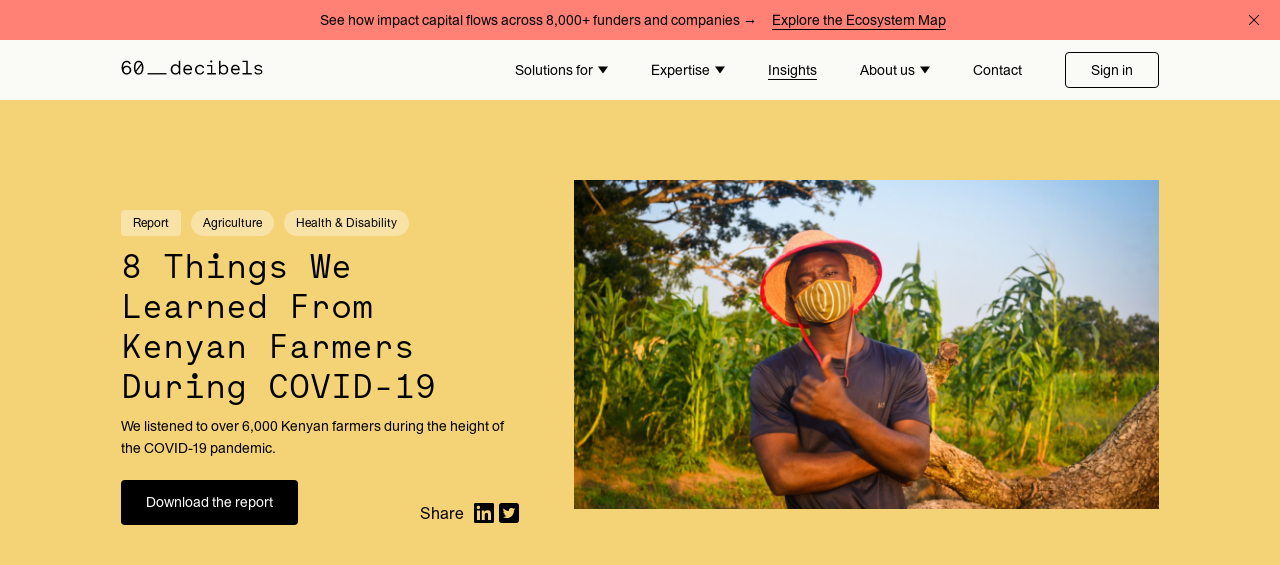

--- FILE ---
content_type: text/html; charset=UTF-8
request_url: https://60decibels.com/insights/8-things-we-learned-from-kenyan-farmers-during-covid19/
body_size: 17953
content:
<!DOCTYPE html>
<!--

___________________  _______________________
__  ___/__  __/_  / / /__  __ \___  _/_  __ \
_____ \__  /  _  / / /__  / / /__  / _  / / /
____/ /_  /   / /_/ / _  /_/ /__/ /  / /_/ /
/____/ /_/    \____/  /_____/ /___/  \____/

_____________________  ___________________________
___    |__  __ \__   |/  /___  _/__  __ \__  ____/
__  /| |_  / / /_  /|_/ / __  / __  /_/ /_  __/
_  ___ |  /_/ /_  /  / / __/ /  _  _, _/_  /___
/_/  |_/_____/ /_/  /_/  /___/  /_/ |_| /_____/

Development by Studio Admire
www.admire.agency
hello@admire.agency

-->
<html lang="en">
<head>
    <meta charset="utf-8" />
<script type="text/javascript">
/* <![CDATA[ */
 var gform;gform||(document.addEventListener("gform_main_scripts_loaded",function(){gform.scriptsLoaded=!0}),window.addEventListener("DOMContentLoaded",function(){gform.domLoaded=!0}),gform={domLoaded:!1,scriptsLoaded:!1,initializeOnLoaded:function(o){gform.domLoaded&&gform.scriptsLoaded?o():!gform.domLoaded&&gform.scriptsLoaded?window.addEventListener("DOMContentLoaded",o):document.addEventListener("gform_main_scripts_loaded",o)},hooks:{action:{},filter:{}},addAction:function(o,n,r,t){gform.addHook("action",o,n,r,t)},addFilter:function(o,n,r,t){gform.addHook("filter",o,n,r,t)},doAction:function(o){gform.doHook("action",o,arguments)},applyFilters:function(o){return gform.doHook("filter",o,arguments)},removeAction:function(o,n){gform.removeHook("action",o,n)},removeFilter:function(o,n,r){gform.removeHook("filter",o,n,r)},addHook:function(o,n,r,t,i){null==gform.hooks[o][n]&&(gform.hooks[o][n]=[]);var e=gform.hooks[o][n];null==i&&(i=n+"_"+e.length),gform.hooks[o][n].push({tag:i,callable:r,priority:t=null==t?10:t})},doHook:function(n,o,r){var t;if(r=Array.prototype.slice.call(r,1),null!=gform.hooks[n][o]&&((o=gform.hooks[n][o]).sort(function(o,n){return o.priority-n.priority}),o.forEach(function(o){"function"!=typeof(t=o.callable)&&(t=window[t]),"action"==n?t.apply(null,r):r[0]=t.apply(null,r)})),"filter"==n)return r[0]},removeHook:function(o,n,t,i){var r;null!=gform.hooks[o][n]&&(r=(r=gform.hooks[o][n]).filter(function(o,n,r){return!!(null!=i&&i!=o.tag||null!=t&&t!=o.priority)}),gform.hooks[o][n]=r)}}); 
/* ]]> */
</script>

    <title>8 Things We Learned From Kenyan Farmers During COVID-19 - 60 Decibels</title>

    <!--<link rel="dns-prefetch" href="//ajax.googleapis.com">
    <link rel="dns-prefetch" href="//www.google-analytics.com">
    <link rel="dns-prefetch" href="//fast.fonts.net">-->

    <link rel="apple-touch-icon" sizes="180x180" href="/apple-touch-icon.png">
    <link rel="icon" type="image/png" sizes="32x32" href="/favicon-32x32.png">
    <link rel="icon" type="image/png" sizes="16x16" href="/favicon-16x16.png">
    <link rel="manifest" href="/site.webmanifest">
    <link rel="mask-icon" href="/safari-pinned-tab.svg" color="#5bbad5">
    <meta name="msapplication-TileColor" content="#da532c">
    <meta name="theme-color" content="#ffffff">

    <meta name="viewport" content="width=device-width, initial-scale=1.0" />

    <meta name='robots' content='index, follow, max-image-preview:large, max-snippet:-1, max-video-preview:-1' />
	<style>img:is([sizes="auto" i], [sizes^="auto," i]) { contain-intrinsic-size: 3000px 1500px }</style>
	
	<!-- This site is optimized with the Yoast SEO Premium plugin v20.4 (Yoast SEO v20.4) - https://yoast.com/wordpress/plugins/seo/ -->
	<meta name="description" content="We listened to over 6,000 Kenyan farmers during the height of the COVID-19 pandemic - here&#039;s what we learned from them." />
	<link rel="canonical" href="https://60decibels.com/insights/8-things-we-learned-from-kenyan-farmers-during-covid19/" />
	<meta property="og:locale" content="en_US" />
	<meta property="og:type" content="article" />
	<meta property="og:title" content="8 Things We Learned From Kenyan Farmers During COVID-19" />
	<meta property="og:description" content="We listened to over 6,000 Kenyan farmers during the height of the COVID-19 pandemic - here&#039;s what we learned from them." />
	<meta property="og:url" content="https://60decibels.com/insights/8-things-we-learned-from-kenyan-farmers-during-covid19/" />
	<meta property="og:site_name" content="60 Decibels" />
	<meta property="article:published_time" content="2021-10-13T13:53:20+00:00" />
	<meta property="article:modified_time" content="2023-09-06T10:56:15+00:00" />
	<meta property="og:image" content="http://60decibels.com/wp-content/uploads/2022/10/3.png" />
	<meta property="og:image:width" content="1220" />
	<meta property="og:image:height" content="798" />
	<meta property="og:image:type" content="image/png" />
	<meta name="author" content="Madeline Copp" />
	<meta name="twitter:card" content="summary_large_image" />
	<meta name="twitter:label1" content="Written by" />
	<meta name="twitter:data1" content="Madeline Copp" />
	<meta name="twitter:label2" content="Est. reading time" />
	<meta name="twitter:data2" content="1 minute" />
	<script type="application/ld+json" class="yoast-schema-graph">{"@context":"https://schema.org","@graph":[{"@type":"WebPage","@id":"https://60decibels.com/insights/8-things-we-learned-from-kenyan-farmers-during-covid19/","url":"https://60decibels.com/insights/8-things-we-learned-from-kenyan-farmers-during-covid19/","name":"8 Things We Learned From Kenyan Farmers During COVID-19 - 60 Decibels","isPartOf":{"@id":"https://60decibels.com/#website"},"primaryImageOfPage":{"@id":"https://60decibels.com/insights/8-things-we-learned-from-kenyan-farmers-during-covid19/#primaryimage"},"image":{"@id":"https://60decibels.com/insights/8-things-we-learned-from-kenyan-farmers-during-covid19/#primaryimage"},"thumbnailUrl":"https://60decibels.com/wp-content/uploads/2022/10/3.png","datePublished":"2021-10-13T13:53:20+00:00","dateModified":"2023-09-06T10:56:15+00:00","author":{"@id":"https://60decibels.com/#/schema/person/e571b2506676f0c6cbd2eebf12aa31c0"},"description":"We listened to over 6,000 Kenyan farmers during the height of the COVID-19 pandemic - here's what we learned from them.","breadcrumb":{"@id":"https://60decibels.com/insights/8-things-we-learned-from-kenyan-farmers-during-covid19/#breadcrumb"},"inLanguage":"en-US","potentialAction":[{"@type":"ReadAction","target":["https://60decibels.com/insights/8-things-we-learned-from-kenyan-farmers-during-covid19/"]}]},{"@type":"ImageObject","inLanguage":"en-US","@id":"https://60decibels.com/insights/8-things-we-learned-from-kenyan-farmers-during-covid19/#primaryimage","url":"https://60decibels.com/wp-content/uploads/2022/10/3.png","contentUrl":"https://60decibels.com/wp-content/uploads/2022/10/3.png","width":1220,"height":798},{"@type":"BreadcrumbList","@id":"https://60decibels.com/insights/8-things-we-learned-from-kenyan-farmers-during-covid19/#breadcrumb","itemListElement":[{"@type":"ListItem","position":1,"name":"Home","item":"https://60decibels.com/"},{"@type":"ListItem","position":2,"name":"Insights","item":"https://60decibels.com/insights/"},{"@type":"ListItem","position":3,"name":"8 Things We Learned From Kenyan Farmers During COVID-19"}]},{"@type":"WebSite","@id":"https://60decibels.com/#website","url":"https://60decibels.com/","name":"60 Decibels","description":"","potentialAction":[{"@type":"SearchAction","target":{"@type":"EntryPoint","urlTemplate":"https://60decibels.com/?s={search_term_string}"},"query-input":"required name=search_term_string"}],"inLanguage":"en-US"},{"@type":"Person","@id":"https://60decibels.com/#/schema/person/e571b2506676f0c6cbd2eebf12aa31c0","name":"Madeline Copp","image":{"@type":"ImageObject","inLanguage":"en-US","@id":"https://60decibels.com/#/schema/person/image/","url":"https://secure.gravatar.com/avatar/0667e3ca81f80a67e2f8919bc5b032439d84c19cbc209cf8b9050e00b6d7d9dc?s=96&d=mm&r=g","contentUrl":"https://secure.gravatar.com/avatar/0667e3ca81f80a67e2f8919bc5b032439d84c19cbc209cf8b9050e00b6d7d9dc?s=96&d=mm&r=g","caption":"Madeline Copp"},"url":"https://60decibels.com/insights/author/madeline/"}]}</script>
	<!-- / Yoast SEO Premium plugin. -->


<link rel='dns-prefetch' href='//www.google.com' />
<link rel='dns-prefetch' href='//maps.googleapis.com' />
<link rel="alternate" type="application/rss+xml" title="60 Decibels &raquo; 8 Things We Learned From Kenyan Farmers During COVID-19 Comments Feed" href="https://60decibels.com/insights/8-things-we-learned-from-kenyan-farmers-during-covid19/feed/" />
<link rel='stylesheet' id='embedpress_blocks-cgb-style-css-css' href='https://60decibels.com/wp-content/plugins/embedpress/Gutenberg/dist/blocks.style.build.css?ver=1731429579' type='text/css' media='all' />
<style id='global-styles-inline-css' type='text/css'>
:root{--wp--preset--aspect-ratio--square: 1;--wp--preset--aspect-ratio--4-3: 4/3;--wp--preset--aspect-ratio--3-4: 3/4;--wp--preset--aspect-ratio--3-2: 3/2;--wp--preset--aspect-ratio--2-3: 2/3;--wp--preset--aspect-ratio--16-9: 16/9;--wp--preset--aspect-ratio--9-16: 9/16;--wp--preset--color--black: #000000;--wp--preset--color--cyan-bluish-gray: #abb8c3;--wp--preset--color--white: #ffffff;--wp--preset--color--pale-pink: #f78da7;--wp--preset--color--vivid-red: #cf2e2e;--wp--preset--color--luminous-vivid-orange: #ff6900;--wp--preset--color--luminous-vivid-amber: #fcb900;--wp--preset--color--light-green-cyan: #7bdcb5;--wp--preset--color--vivid-green-cyan: #00d084;--wp--preset--color--pale-cyan-blue: #8ed1fc;--wp--preset--color--vivid-cyan-blue: #0693e3;--wp--preset--color--vivid-purple: #9b51e0;--wp--preset--gradient--vivid-cyan-blue-to-vivid-purple: linear-gradient(135deg,rgba(6,147,227,1) 0%,rgb(155,81,224) 100%);--wp--preset--gradient--light-green-cyan-to-vivid-green-cyan: linear-gradient(135deg,rgb(122,220,180) 0%,rgb(0,208,130) 100%);--wp--preset--gradient--luminous-vivid-amber-to-luminous-vivid-orange: linear-gradient(135deg,rgba(252,185,0,1) 0%,rgba(255,105,0,1) 100%);--wp--preset--gradient--luminous-vivid-orange-to-vivid-red: linear-gradient(135deg,rgba(255,105,0,1) 0%,rgb(207,46,46) 100%);--wp--preset--gradient--very-light-gray-to-cyan-bluish-gray: linear-gradient(135deg,rgb(238,238,238) 0%,rgb(169,184,195) 100%);--wp--preset--gradient--cool-to-warm-spectrum: linear-gradient(135deg,rgb(74,234,220) 0%,rgb(151,120,209) 20%,rgb(207,42,186) 40%,rgb(238,44,130) 60%,rgb(251,105,98) 80%,rgb(254,248,76) 100%);--wp--preset--gradient--blush-light-purple: linear-gradient(135deg,rgb(255,206,236) 0%,rgb(152,150,240) 100%);--wp--preset--gradient--blush-bordeaux: linear-gradient(135deg,rgb(254,205,165) 0%,rgb(254,45,45) 50%,rgb(107,0,62) 100%);--wp--preset--gradient--luminous-dusk: linear-gradient(135deg,rgb(255,203,112) 0%,rgb(199,81,192) 50%,rgb(65,88,208) 100%);--wp--preset--gradient--pale-ocean: linear-gradient(135deg,rgb(255,245,203) 0%,rgb(182,227,212) 50%,rgb(51,167,181) 100%);--wp--preset--gradient--electric-grass: linear-gradient(135deg,rgb(202,248,128) 0%,rgb(113,206,126) 100%);--wp--preset--gradient--midnight: linear-gradient(135deg,rgb(2,3,129) 0%,rgb(40,116,252) 100%);--wp--preset--font-size--small: 13px;--wp--preset--font-size--medium: 20px;--wp--preset--font-size--large: 36px;--wp--preset--font-size--x-large: 42px;--wp--preset--spacing--20: 0.44rem;--wp--preset--spacing--30: 0.67rem;--wp--preset--spacing--40: 1rem;--wp--preset--spacing--50: 1.5rem;--wp--preset--spacing--60: 2.25rem;--wp--preset--spacing--70: 3.38rem;--wp--preset--spacing--80: 5.06rem;--wp--preset--shadow--natural: 6px 6px 9px rgba(0, 0, 0, 0.2);--wp--preset--shadow--deep: 12px 12px 50px rgba(0, 0, 0, 0.4);--wp--preset--shadow--sharp: 6px 6px 0px rgba(0, 0, 0, 0.2);--wp--preset--shadow--outlined: 6px 6px 0px -3px rgba(255, 255, 255, 1), 6px 6px rgba(0, 0, 0, 1);--wp--preset--shadow--crisp: 6px 6px 0px rgba(0, 0, 0, 1);}:where(body) { margin: 0; }.wp-site-blocks > .alignleft { float: left; margin-right: 2em; }.wp-site-blocks > .alignright { float: right; margin-left: 2em; }.wp-site-blocks > .aligncenter { justify-content: center; margin-left: auto; margin-right: auto; }:where(.is-layout-flex){gap: 0.5em;}:where(.is-layout-grid){gap: 0.5em;}.is-layout-flow > .alignleft{float: left;margin-inline-start: 0;margin-inline-end: 2em;}.is-layout-flow > .alignright{float: right;margin-inline-start: 2em;margin-inline-end: 0;}.is-layout-flow > .aligncenter{margin-left: auto !important;margin-right: auto !important;}.is-layout-constrained > .alignleft{float: left;margin-inline-start: 0;margin-inline-end: 2em;}.is-layout-constrained > .alignright{float: right;margin-inline-start: 2em;margin-inline-end: 0;}.is-layout-constrained > .aligncenter{margin-left: auto !important;margin-right: auto !important;}.is-layout-constrained > :where(:not(.alignleft):not(.alignright):not(.alignfull)){margin-left: auto !important;margin-right: auto !important;}body .is-layout-flex{display: flex;}.is-layout-flex{flex-wrap: wrap;align-items: center;}.is-layout-flex > :is(*, div){margin: 0;}body .is-layout-grid{display: grid;}.is-layout-grid > :is(*, div){margin: 0;}body{padding-top: 0px;padding-right: 0px;padding-bottom: 0px;padding-left: 0px;}a:where(:not(.wp-element-button)){text-decoration: underline;}:root :where(.wp-element-button, .wp-block-button__link){background-color: #32373c;border-width: 0;color: #fff;font-family: inherit;font-size: inherit;line-height: inherit;padding: calc(0.667em + 2px) calc(1.333em + 2px);text-decoration: none;}.has-black-color{color: var(--wp--preset--color--black) !important;}.has-cyan-bluish-gray-color{color: var(--wp--preset--color--cyan-bluish-gray) !important;}.has-white-color{color: var(--wp--preset--color--white) !important;}.has-pale-pink-color{color: var(--wp--preset--color--pale-pink) !important;}.has-vivid-red-color{color: var(--wp--preset--color--vivid-red) !important;}.has-luminous-vivid-orange-color{color: var(--wp--preset--color--luminous-vivid-orange) !important;}.has-luminous-vivid-amber-color{color: var(--wp--preset--color--luminous-vivid-amber) !important;}.has-light-green-cyan-color{color: var(--wp--preset--color--light-green-cyan) !important;}.has-vivid-green-cyan-color{color: var(--wp--preset--color--vivid-green-cyan) !important;}.has-pale-cyan-blue-color{color: var(--wp--preset--color--pale-cyan-blue) !important;}.has-vivid-cyan-blue-color{color: var(--wp--preset--color--vivid-cyan-blue) !important;}.has-vivid-purple-color{color: var(--wp--preset--color--vivid-purple) !important;}.has-black-background-color{background-color: var(--wp--preset--color--black) !important;}.has-cyan-bluish-gray-background-color{background-color: var(--wp--preset--color--cyan-bluish-gray) !important;}.has-white-background-color{background-color: var(--wp--preset--color--white) !important;}.has-pale-pink-background-color{background-color: var(--wp--preset--color--pale-pink) !important;}.has-vivid-red-background-color{background-color: var(--wp--preset--color--vivid-red) !important;}.has-luminous-vivid-orange-background-color{background-color: var(--wp--preset--color--luminous-vivid-orange) !important;}.has-luminous-vivid-amber-background-color{background-color: var(--wp--preset--color--luminous-vivid-amber) !important;}.has-light-green-cyan-background-color{background-color: var(--wp--preset--color--light-green-cyan) !important;}.has-vivid-green-cyan-background-color{background-color: var(--wp--preset--color--vivid-green-cyan) !important;}.has-pale-cyan-blue-background-color{background-color: var(--wp--preset--color--pale-cyan-blue) !important;}.has-vivid-cyan-blue-background-color{background-color: var(--wp--preset--color--vivid-cyan-blue) !important;}.has-vivid-purple-background-color{background-color: var(--wp--preset--color--vivid-purple) !important;}.has-black-border-color{border-color: var(--wp--preset--color--black) !important;}.has-cyan-bluish-gray-border-color{border-color: var(--wp--preset--color--cyan-bluish-gray) !important;}.has-white-border-color{border-color: var(--wp--preset--color--white) !important;}.has-pale-pink-border-color{border-color: var(--wp--preset--color--pale-pink) !important;}.has-vivid-red-border-color{border-color: var(--wp--preset--color--vivid-red) !important;}.has-luminous-vivid-orange-border-color{border-color: var(--wp--preset--color--luminous-vivid-orange) !important;}.has-luminous-vivid-amber-border-color{border-color: var(--wp--preset--color--luminous-vivid-amber) !important;}.has-light-green-cyan-border-color{border-color: var(--wp--preset--color--light-green-cyan) !important;}.has-vivid-green-cyan-border-color{border-color: var(--wp--preset--color--vivid-green-cyan) !important;}.has-pale-cyan-blue-border-color{border-color: var(--wp--preset--color--pale-cyan-blue) !important;}.has-vivid-cyan-blue-border-color{border-color: var(--wp--preset--color--vivid-cyan-blue) !important;}.has-vivid-purple-border-color{border-color: var(--wp--preset--color--vivid-purple) !important;}.has-vivid-cyan-blue-to-vivid-purple-gradient-background{background: var(--wp--preset--gradient--vivid-cyan-blue-to-vivid-purple) !important;}.has-light-green-cyan-to-vivid-green-cyan-gradient-background{background: var(--wp--preset--gradient--light-green-cyan-to-vivid-green-cyan) !important;}.has-luminous-vivid-amber-to-luminous-vivid-orange-gradient-background{background: var(--wp--preset--gradient--luminous-vivid-amber-to-luminous-vivid-orange) !important;}.has-luminous-vivid-orange-to-vivid-red-gradient-background{background: var(--wp--preset--gradient--luminous-vivid-orange-to-vivid-red) !important;}.has-very-light-gray-to-cyan-bluish-gray-gradient-background{background: var(--wp--preset--gradient--very-light-gray-to-cyan-bluish-gray) !important;}.has-cool-to-warm-spectrum-gradient-background{background: var(--wp--preset--gradient--cool-to-warm-spectrum) !important;}.has-blush-light-purple-gradient-background{background: var(--wp--preset--gradient--blush-light-purple) !important;}.has-blush-bordeaux-gradient-background{background: var(--wp--preset--gradient--blush-bordeaux) !important;}.has-luminous-dusk-gradient-background{background: var(--wp--preset--gradient--luminous-dusk) !important;}.has-pale-ocean-gradient-background{background: var(--wp--preset--gradient--pale-ocean) !important;}.has-electric-grass-gradient-background{background: var(--wp--preset--gradient--electric-grass) !important;}.has-midnight-gradient-background{background: var(--wp--preset--gradient--midnight) !important;}.has-small-font-size{font-size: var(--wp--preset--font-size--small) !important;}.has-medium-font-size{font-size: var(--wp--preset--font-size--medium) !important;}.has-large-font-size{font-size: var(--wp--preset--font-size--large) !important;}.has-x-large-font-size{font-size: var(--wp--preset--font-size--x-large) !important;}
:where(.wp-block-post-template.is-layout-flex){gap: 1.25em;}:where(.wp-block-post-template.is-layout-grid){gap: 1.25em;}
:where(.wp-block-columns.is-layout-flex){gap: 2em;}:where(.wp-block-columns.is-layout-grid){gap: 2em;}
:root :where(.wp-block-pullquote){font-size: 1.5em;line-height: 1.6;}
</style>
<link rel='stylesheet' id='embedpress-css' href='https://60decibels.com/wp-content/plugins/embedpress/assets/css/embedpress.css?ver=6.8.3' type='text/css' media='all' />
<link rel='stylesheet' id='stripe-handler-ng-style-css' href='https://60decibels.com/wp-content/plugins/stripe-payments/public/assets/css/public.css?ver=2.0.84' type='text/css' media='all' />
<link rel='stylesheet' id='admire_styles-css' href='https://60decibels.com/wp-content/themes/60db/assets/css/main.css?ver=1761215856' type='text/css' media='all' />
<link rel='stylesheet' id='dashicons-css' href='https://60decibels.com/wp-includes/css/dashicons.min.css?ver=6.8.3' type='text/css' media='all' />
<script type="text/javascript" src="https://60decibels.com/wp-content/plugins/embedpress/assets/js/pdfobject.min.js?ver=3.6.3" id="embedpress-pdfobject-js"></script>
<script type="text/javascript" src="https://60decibels.com/wp-includes/js/jquery/jquery.min.js?ver=3.7.1" id="jquery-core-js"></script>
<script type="text/javascript" src="https://60decibels.com/wp-includes/js/jquery/jquery-migrate.min.js?ver=3.4.1" id="jquery-migrate-js"></script>
<script type="text/javascript" defer='defer' src="https://60decibels.com/wp-content/plugins/gravityforms/js/jquery.json.min.js?ver=2.6.9" id="gform_json-js"></script>
<script type="text/javascript" id="gform_gravityforms-js-extra">
/* <![CDATA[ */
var gf_global = {"gf_currency_config":{"name":"U.S. Dollar","symbol_left":"$","symbol_right":"","symbol_padding":"","thousand_separator":",","decimal_separator":".","decimals":2,"code":"USD"},"base_url":"https:\/\/60decibels.com\/wp-content\/plugins\/gravityforms","number_formats":[],"spinnerUrl":"https:\/\/60decibels.com\/wp-content\/plugins\/gravityforms\/images\/spinner.svg","strings":{"newRowAdded":"New row added.","rowRemoved":"Row removed","formSaved":"The form has been saved.  The content contains the link to return and complete the form."}};
var gf_global = {"gf_currency_config":{"name":"U.S. Dollar","symbol_left":"$","symbol_right":"","symbol_padding":"","thousand_separator":",","decimal_separator":".","decimals":2,"code":"USD"},"base_url":"https:\/\/60decibels.com\/wp-content\/plugins\/gravityforms","number_formats":[],"spinnerUrl":"https:\/\/60decibels.com\/wp-content\/plugins\/gravityforms\/images\/spinner.svg","strings":{"newRowAdded":"New row added.","rowRemoved":"Row removed","formSaved":"The form has been saved.  The content contains the link to return and complete the form."}};
var gform_i18n = {"datepicker":{"days":{"monday":"Mon","tuesday":"Tue","wednesday":"Wed","thursday":"Thu","friday":"Fri","saturday":"Sat","sunday":"Sun"},"months":{"january":"January","february":"February","march":"March","april":"April","may":"May","june":"June","july":"July","august":"August","september":"September","october":"October","november":"November","december":"December"},"firstDay":1,"iconText":"Select date"}};
var gf_legacy_multi = {"1":"","2":""};
var gform_gravityforms = {"strings":{"invalid_file_extension":"This type of file is not allowed. Must be one of the following:","delete_file":"Delete this file","in_progress":"in progress","file_exceeds_limit":"File exceeds size limit","illegal_extension":"This type of file is not allowed.","max_reached":"Maximum number of files reached","unknown_error":"There was a problem while saving the file on the server","currently_uploading":"Please wait for the uploading to complete","cancel":"Cancel","cancel_upload":"Cancel this upload","cancelled":"Cancelled"},"vars":{"images_url":"https:\/\/60decibels.com\/wp-content\/plugins\/gravityforms\/images"}};
/* ]]> */
</script>
<script type="text/javascript" id="gform_gravityforms-js-before">
/* <![CDATA[ */

/* ]]> */
</script>
<script type="text/javascript" defer='defer' src="https://60decibels.com/wp-content/plugins/gravityforms/js/gravityforms.min.js?ver=2.6.9" id="gform_gravityforms-js"></script>
<script type="text/javascript" defer='defer' src="https://www.google.com/recaptcha/api.js?hl=en&amp;ver=6.8.3#038;render=explicit" id="gform_recaptcha-js"></script>
<script type="text/javascript" src="https://maps.googleapis.com/maps/api/js?v=3.exp&amp;sensor=false&amp;key=AIzaSyCPfYaFs1_SIdYnLXexGJ9uvCOpxLWT3tY&amp;ver=6.8.3" id="googlemaps-js"></script>
<link rel="https://api.w.org/" href="https://60decibels.com/wp-json/" /><link rel="alternate" title="JSON" type="application/json" href="https://60decibels.com/wp-json/wp/v2/posts/403" /><link rel="EditURI" type="application/rsd+xml" title="RSD" href="https://60decibels.com/xmlrpc.php?rsd" />
<link rel='shortlink' href='https://60decibels.com/?p=403' />
<link rel="alternate" title="oEmbed (JSON)" type="application/json+oembed" href="https://60decibels.com/wp-json/oembed/1.0/embed?url=https%3A%2F%2F60decibels.com%2Finsights%2F8-things-we-learned-from-kenyan-farmers-during-covid19%2F" />
<link rel="alternate" title="oEmbed (XML)" type="text/xml+oembed" href="https://60decibels.com/wp-json/oembed/1.0/embed?url=https%3A%2F%2F60decibels.com%2Finsights%2F8-things-we-learned-from-kenyan-farmers-during-covid19%2F&#038;format=xml" />
<!-- Google Tag Manager -->
<script>(function(w,d,s,l,i){w[l]=w[l]||[];w[l].push({'gtm.start':
new Date().getTime(),event:'gtm.js'});var f=d.getElementsByTagName(s)[0],
j=d.createElement(s),dl=l!='dataLayer'?'&l='+l:'';j.async=true;j.src=
'https://www.googletagmanager.com/gtm.js?id='+i+dl;f.parentNode.insertBefore(j,f);
})(window,document,'script','dataLayer','GTM-NGRTBWL');</script>
<!-- End Google Tag Manager -->

<!-- Start cookieyes banner --> <script id="cookieyes" type="text/javascript" src="https://cdn-cookieyes.com/client_data/cb1e0a775ef51bb442f35cb1/script.js"></script> <!-- End cookieyes banner --></head>

<body class="is-exiting">
    <div id="app" class="app">
        <div class="wp-singular post-template-default single single-post postid-403 single-format-standard wp-theme-60db site insights-things-we-learned-from-kenyan-farmers-during-covid">

                        <div class="site-banner">
                <div class="site-banner__inner">
                    <span>See how impact capital flows across 8,000+ funders and companies →</span>
                    <a href="http://signal.60decibels.com/map" class="" target=""><span>Explore the Ecosystem Map</span></a>                </div>
                <a href="#" class="site-banner__close { js-banner-close }">
                    <?xml version="1.0" encoding="UTF-8"?><svg id="Layer_1" xmlns="http://www.w3.org/2000/svg" width="23.43" height="22.11" xmlns:xlink="http://www.w3.org/1999/xlink" viewBox="0 0 23.43 22.11"><defs><style>.cls-1{clip-path:url(#clippath);}.cls-2{clip-rule:evenodd;fill:none;}</style><clipPath id="clippath"><polygon class="cls-2" points="21.01 .35 11.72 9.64 2.42 .35 1.01 1.76 10.3 11.06 1.01 20.35 2.42 21.76 11.72 12.47 21.01 21.76 22.42 20.35 13.13 11.06 22.42 1.76 21.01 .35"/></clipPath></defs><g class="cls-1"><rect x="0" y="-.65" width="23.41" height="23.41"/></g></svg>                </a>
            </div>
            
            <header class="l-header">
                <div class="l-header__top">
                    <div class="container">
                        <div class="row">
                            <div class="columns medium-centered medium-14">
                                <div class="l-header__top-inner">
                                    <div class="l-header__logo">
                                        <a href="https://60decibels.com">
                                            <div class="l-header__logo-long">
                                                <?xml version="1.0" encoding="UTF-8"?><svg id="Layer_1" xmlns="http://www.w3.org/2000/svg" width="278.5" height="30" viewBox="0 0 278.5 30"><path d="M122.23,19.53c0-2.86,.78-5.25,2.35-7.17,1.56-1.92,3.66-2.88,6.28-2.88,1.94,0,3.58,.5,4.91,1.51,1.33,1.01,2.26,2.2,2.79,3.59s.79,2.86,.79,4.44l-.04,1.31h-14.15c.13,2.01,.76,3.58,1.9,4.72,1.14,1.13,2.64,1.7,4.49,1.7,2.12,0,3.93-.94,5.43-2.81l1.99,1.83c-2.02,2.4-4.49,3.6-7.42,3.6s-5.1-.91-6.79-2.73c-1.69-1.82-2.54-4.19-2.54-7.11Zm3.07-1.83h11.15c-.13-1.68-.68-3.03-1.66-4.05-.98-1.02-2.26-1.53-3.83-1.53s-2.88,.52-3.84,1.55c-.96,1.03-1.56,2.38-1.82,4.03Z"/><path d="M145.2,19.43c0-2.81,.93-5.17,2.8-7.08,1.87-1.91,4.17-2.86,6.89-2.86,2.13,0,3.93,.58,5.4,1.75,1.47,1.16,2.38,2.58,2.73,4.24l-2.59,.78c-.23-1.12-.87-2.09-1.92-2.91-1.05-.82-2.26-1.23-3.62-1.23-1.97,0-3.57,.68-4.83,2.03-1.25,1.36-1.88,3.12-1.88,5.28s.58,3.86,1.75,5.24c1.17,1.38,2.76,2.07,4.79,2.07,1.32,0,2.5-.4,3.53-1.21,1.03-.81,1.76-1.86,2.18-3.16l2.86,.86c-.44,1.57-1.47,2.99-3.08,4.25-1.61,1.26-3.51,1.89-5.71,1.89-2.73,0-4.96-.93-6.69-2.8-1.74-1.87-2.61-4.25-2.61-7.14Z"/><path d="M168.86,12.57v-2.63h10.22V26.31h7.36v2.63h-17.43v-2.63h7.32V12.57h-7.47Z"/><path d="M192.12,28.94V1.19h2.86V12.78c.62-.99,1.49-1.78,2.62-2.39,1.12-.61,2.39-.91,3.79-.91,2.6,0,4.73,.95,6.39,2.86,1.66,1.91,2.49,4.27,2.49,7.08s-.83,5.17-2.49,7.08c-1.66,1.91-3.79,2.86-6.39,2.86-2.79,0-4.97-1.12-6.52-3.37v2.94h-2.74Zm4.45-14.75c-1.14,1.38-1.71,3.13-1.71,5.24s.57,3.86,1.71,5.24c1.14,1.38,2.65,2.07,4.54,2.07s3.39-.69,4.5-2.07c1.11-1.38,1.67-3.13,1.67-5.24s-.56-3.86-1.67-5.24c-1.11-1.38-2.61-2.07-4.5-2.07s-3.4,.69-4.54,2.07Z"/><path d="M215.69,19.53c0-2.86,.78-5.25,2.35-7.17,1.56-1.92,3.66-2.88,6.28-2.88,1.94,0,3.58,.5,4.91,1.51,1.33,1.01,2.26,2.2,2.79,3.59s.79,2.86,.79,4.44l-.04,1.31h-14.15c.13,2.01,.76,3.58,1.9,4.72,1.14,1.13,2.64,1.7,4.49,1.7,2.12,0,3.93-.94,5.43-2.81l1.99,1.83c-2.02,2.4-4.49,3.6-7.42,3.6s-5.1-.91-6.79-2.73c-1.69-1.82-2.54-4.19-2.54-7.11Zm3.07-1.83h11.15c-.13-1.68-.68-3.03-1.66-4.05-.98-1.02-2.26-1.53-3.83-1.53s-2.88,.52-3.84,1.55c-.96,1.03-1.56,2.38-1.82,4.03Z"/><path d="M238.21,3.79V1.16h10.62V26.31h7.51v2.63h-18.2v-2.63h7.7V3.79h-7.63Z"/><path d="M261.4,25.62l2.25-1.9c1.43,2.03,3.4,3.03,5.93,3.02,1.4,0,2.59-.27,3.56-.8,.97-.53,1.46-1.25,1.46-2.15,0-.72-.31-1.33-.92-1.81-.61-.49-1.44-.81-2.49-.96l-3.61-.59c-1.78-.29-3.2-.92-4.26-1.87-1.06-.96-1.59-2.15-1.59-3.57,0-1.69,.76-3.04,2.27-4.03,1.51-.99,3.28-1.49,5.29-1.49,1.65,0,3.25,.48,4.78,1.45,1.53,.97,2.54,2.13,3.02,3.48l-2.34,1.12c-.47-1.01-1.21-1.84-2.23-2.47s-2.12-.95-3.3-.95c-1.31,0-2.39,.26-3.23,.78-.84,.52-1.27,1.19-1.27,2.01,0,1.52,1.05,2.45,3.16,2.81l3.65,.63c1.79,.31,3.21,.92,4.25,1.82s1.56,2.05,1.56,3.46c0,1.65-.75,3.02-2.24,4.11-1.5,1.09-3.32,1.63-5.47,1.63-1.71,0-3.3-.33-4.76-.99s-2.62-1.58-3.48-2.76Z"/><path d="M1.15,15.13c0-4.19,.89-7.53,2.67-10.02,1.78-2.49,4.24-3.74,7.37-3.74,1.99,0,3.73,.58,5.21,1.74,1.48,1.16,2.39,2.75,2.73,4.77h-2.91c-.37-1.21-1.02-2.12-1.96-2.74-.94-.62-2.04-.93-3.3-.93-2.09,0-3.79,1.04-5.08,3.11-1.29,2.08-1.87,4.76-1.74,8.06,.72-1.35,1.71-2.36,2.98-3.04s2.6-1.02,4-1.02c2.39,0,4.48,.83,6.25,2.48s2.66,3.82,2.66,6.51-.9,4.95-2.71,6.6c-1.81,1.65-3.87,2.48-6.19,2.48-3.05,0-5.48-1.3-7.27-3.9-1.79-2.6-2.69-6.06-2.69-10.37Zm4.12,5.15c0,1.77,.58,3.26,1.74,4.47s2.59,1.81,4.29,1.81c1.52,0,2.86-.54,4.01-1.62,1.15-1.08,1.72-2.62,1.72-4.63,0-1.88-.58-3.38-1.74-4.49-1.16-1.11-2.55-1.66-4.18-1.66s-2.97,.56-4.12,1.69c-1.15,1.13-1.72,2.6-1.72,4.42Z"/><path d="M25.21,15.37c0-1.86,.17-3.59,.52-5.21,.35-1.62,.88-3.1,1.6-4.44s1.7-2.4,2.95-3.18c1.25-.78,2.69-1.16,4.34-1.16s3.1,.39,4.34,1.16c1.24,.78,2.22,1.84,2.93,3.18,.71,1.34,1.24,2.82,1.59,4.44,.35,1.62,.52,3.35,.52,5.21s-.17,3.55-.52,5.17c-.35,1.62-.88,3.11-1.59,4.46-.71,1.36-1.69,2.43-2.93,3.21-1.24,.79-2.69,1.18-4.34,1.18s-3.1-.39-4.34-1.18c-1.25-.79-2.23-1.86-2.95-3.21s-1.25-2.84-1.6-4.46c-.35-1.62-.52-3.34-.52-5.17Zm2.99,0c0,2.3,.22,4.24,.66,5.8l10.37-14.29c-1.08-1.77-2.62-2.65-4.61-2.67-2.17,0-3.78,1-4.84,3.01-1.06,2-1.59,4.72-1.59,8.15Zm1.8,8.51c1.08,1.79,2.63,2.69,4.63,2.69,2.17,0,3.77-1,4.82-3,1.05-2,1.57-4.73,1.57-8.2,0-2.18-.2-4.07-.6-5.69l-10.41,14.2Z"/><rect x="52.09" y="26.29" width="37.13" height="2.65"/><path d="M100.04,26.38c-1.74-2-2.6-4.48-2.6-7.43s.87-5.43,2.61-7.43c1.74-2,3.97-3,6.69-3,1.47,0,2.79,.32,3.96,.95,1.18,.64,2.09,1.47,2.74,2.51V1.2h3V28.92h-2.88v-3.08c-1.63,2.35-3.91,3.53-6.84,3.54-2.72,0-4.94-1-6.68-3Zm2.28-12.93c-1.16,1.45-1.74,3.28-1.74,5.5s.58,4.05,1.74,5.5c1.16,1.45,2.73,2.17,4.71,2.17s3.56-.72,4.75-2.17c1.19-1.45,1.78-3.28,1.78-5.5s-.59-4.05-1.78-5.5-2.77-2.17-4.75-2.17-3.55,.72-4.71,2.17Z"/><path d="M175.48,4.35c-.45-.43-.67-.94-.67-1.55s.22-1.13,.67-1.55c.45-.43,.98-.64,1.58-.64,.57,0,1.11,.23,1.51,.64s.63,.94,.63,1.55-.21,1.13-.63,1.55-.94,.64-1.51,.64c-.6,0-1.13-.21-1.58-.64Z"/></svg>                                            </div>
                                            <div class="l-header__logo-short">
                                                <?xml version="1.0" encoding="UTF-8"?><svg id="Layer_1" xmlns="http://www.w3.org/2000/svg" width="143.69" height="30" viewBox="0 0 143.69 30"><path d="M123.3,28.96V.57h7.98c3.01,0,5.4,.63,7.15,1.89,1.75,1.26,2.63,3.15,2.63,5.66,0,1.24-.33,2.42-.98,3.54-.66,1.12-1.55,1.96-2.67,2.53,1.33,.62,2.39,1.53,3.16,2.75,.78,1.21,1.17,2.53,1.17,3.95,0,2.48-.89,4.44-2.66,5.89s-4.14,2.17-7.08,2.17h-8.68Zm3.12-15.91h5.42c1.78,0,3.24-.41,4.38-1.22,1.14-.81,1.71-2.02,1.71-3.61s-.57-2.77-1.71-3.53c-1.14-.76-2.61-1.14-4.42-1.14h-5.38V13.04Zm0,12.95h5.91c1.88,0,3.4-.43,4.55-1.29,1.15-.86,1.72-2.16,1.72-3.88,0-1.59-.57-2.79-1.7-3.6s-2.6-1.21-4.41-1.21h-6.07v9.98Z"/><path d="M1.97,15.15c0-4.19,.89-7.53,2.67-10.02,1.78-2.49,4.24-3.74,7.37-3.74,1.99,0,3.73,.58,5.21,1.74,1.48,1.16,2.39,2.75,2.73,4.77h-2.91c-.37-1.21-1.02-2.12-1.96-2.74-.94-.62-2.04-.93-3.3-.93-2.09,0-3.79,1.04-5.08,3.11-1.29,2.08-1.87,4.76-1.74,8.06,.72-1.35,1.71-2.36,2.98-3.04s2.6-1.02,4-1.02c2.39,0,4.48,.83,6.25,2.48s2.66,3.82,2.66,6.51-.9,4.95-2.71,6.6c-1.81,1.65-3.87,2.48-6.19,2.48-3.05,0-5.48-1.3-7.27-3.9-1.79-2.6-2.69-6.06-2.69-10.37Zm4.12,5.15c0,1.77,.58,3.26,1.74,4.47s2.59,1.81,4.29,1.81c1.52,0,2.86-.54,4.01-1.62,1.15-1.08,1.72-2.62,1.72-4.63,0-1.88-.58-3.38-1.74-4.49-1.16-1.11-2.55-1.66-4.18-1.66s-2.97,.56-4.12,1.69c-1.15,1.13-1.72,2.6-1.72,4.42Z"/><path d="M26.02,15.4c0-1.86,.17-3.59,.52-5.21,.35-1.62,.88-3.1,1.6-4.44s1.7-2.4,2.95-3.18c1.25-.78,2.69-1.16,4.34-1.16s3.1,.39,4.34,1.16c1.24,.78,2.22,1.84,2.93,3.18,.71,1.34,1.24,2.82,1.59,4.44,.35,1.62,.52,3.35,.52,5.21s-.17,3.55-.52,5.17c-.35,1.62-.88,3.11-1.59,4.46-.71,1.36-1.69,2.43-2.93,3.21-1.24,.79-2.69,1.18-4.34,1.18s-3.1-.39-4.34-1.18c-1.25-.79-2.23-1.86-2.95-3.21s-1.25-2.84-1.6-4.46c-.35-1.62-.52-3.34-.52-5.17Zm2.99,0c0,2.3,.22,4.24,.66,5.8l10.37-14.29c-1.08-1.77-2.62-2.65-4.61-2.67-2.17,0-3.78,1-4.84,3.01-1.06,2-1.59,4.72-1.59,8.15Zm1.8,8.51c1.08,1.79,2.63,2.69,4.63,2.69,2.17,0,3.77-1,4.82-3,1.05-2,1.57-4.73,1.57-8.2,0-2.18-.2-4.07-.6-5.69l-10.41,14.2Z"/><rect x="52.91" y="26.31" width="37.13" height="2.65"/><path d="M100.85,26.4c-1.74-2-2.6-4.48-2.6-7.43s.87-5.43,2.61-7.43c1.74-2,3.97-3,6.69-3,1.47,0,2.79,.32,3.96,.95,1.18,.64,2.09,1.47,2.74,2.51V1.23h3V28.95h-2.88v-3.08c-1.63,2.35-3.91,3.53-6.84,3.54-2.72,0-4.94-1-6.68-3Zm2.28-12.93c-1.16,1.45-1.74,3.28-1.74,5.5s.58,4.05,1.74,5.5c1.16,1.45,2.73,2.17,4.71,2.17s3.56-.72,4.75-2.17c1.19-1.45,1.78-3.28,1.78-5.5s-.59-4.05-1.78-5.5-2.77-2.17-4.75-2.17-3.55,.72-4.71,2.17Z"/></svg>                                            </div>
                                            <div class="l-header__logo-mask"></div>
                                        </a>
                                    </div>
                                    <div class="l-header__right">
                                        <ul id="menu-primary-menu" class="l-header__menu"><li id="menu-item-37" class="has-sub-menu has-sub-menu--1 menu-item menu-item-type-post_type menu-item-object-page menu-item-37"><a href="https://60decibels.com/solutions/">Solutions for</a></li>
<li id="menu-item-379" class="has-sub-menu has-sub-menu--2 menu-item menu-item-type-custom menu-item-object-custom menu-item-379"><a href="#expertise">Expertise</a></li>
<li id="menu-item-23" class="menu-item menu-item-type-post_type menu-item-object-page current_page_parent menu-item-23 current-menu-item"><a href="https://60decibels.com/insights/">Insights</a></li>
<li id="menu-item-25" class="has-sub-menu has-sub-menu--3 menu-item menu-item-type-post_type menu-item-object-page menu-item-25"><a href="https://60decibels.com/about/">About us</a></li>
<li id="menu-item-26" class="menu-item menu-item-type-post_type menu-item-object-page menu-item-26"><a href="https://60decibels.com/contact/">Contact</a></li>
</ul>                                        <a href="http://app.60decibels.com" class="btn-outline btn-outline--small { show-for--medium }" target="_blank"><span>Sign in</span></a>                                        <a href="#" class="c-burger { js-nav-trigger }">
                                            <span></span>
                                            <span></span>
                                            <span></span>
                                            <span></span>
                                        </a>
                                    </div>
                                </div>
                            </div>
                        </div>
                    </div>
                </div>
            </header>

            <nav class="l-nav">
                <div class="l-nav__inner">
                    <div class="container">
                        <div class="row">
                            <div class="columns small-16 medium-centered medium-14">
                                <ul class="l-nav__menu { js-mobile-drill }">
                                    <li id="menu-item-1079" class="menu-item menu-item-type-post_type menu-item-object-page menu-item-has-children menu-item-1079"><a href="https://60decibels.com/solutions/">Solutions for</a>
<ul class="sub-menu">
	<li id="menu-item-1082" class="menu-item menu-item-type-post_type menu-item-object-page menu-item-1082"><a href="https://60decibels.com/solutions/corporations/">Corporations</a></li>
	<li id="menu-item-1081" class="menu-item menu-item-type-post_type menu-item-object-page menu-item-1081"><a href="https://60decibels.com/solutions/investors/">Investors &#038; Funders</a></li>
	<li id="menu-item-1080" class="menu-item menu-item-type-post_type menu-item-object-page menu-item-1080"><a href="https://60decibels.com/solutions/ngos-and-social-enterprises/">NGOs &#038; Social Enterprises</a></li>
</ul>
</li>
<li id="menu-item-1084" class="menu-item menu-item-type-custom menu-item-object-custom menu-item-home menu-item-has-children menu-item-1084"><a href="https://60decibels.com/#expertise">Expertise</a>
<ul class="sub-menu">
	<li id="menu-item-1085" class="menu-item menu-item-type-post_type menu-item-object-cpt_expertise menu-item-1085"><a href="https://60decibels.com/expertise/micro-and-small-businesses/">Micro &#038; Small Businesses</a></li>
	<li id="menu-item-1086" class="menu-item menu-item-type-post_type menu-item-object-cpt_expertise menu-item-1086"><a href="https://60decibels.com/expertise/supply-chains/">Supply Chains</a></li>
	<li id="menu-item-1087" class="menu-item menu-item-type-post_type menu-item-object-cpt_expertise menu-item-1087"><a href="https://60decibels.com/expertise/off-grid-energy/">Off-Grid Energy</a></li>
	<li id="menu-item-1088" class="menu-item menu-item-type-post_type menu-item-object-cpt_expertise menu-item-1088"><a href="https://60decibels.com/expertise/health-disability/">Health &#038; Disability</a></li>
	<li id="menu-item-1089" class="menu-item menu-item-type-post_type menu-item-object-cpt_expertise menu-item-1089"><a href="https://60decibels.com/expertise/gender/">Gender</a></li>
	<li id="menu-item-1090" class="menu-item menu-item-type-post_type menu-item-object-cpt_expertise menu-item-1090"><a href="https://60decibels.com/expertise/financial-inclusion/">Financial Inclusion</a></li>
	<li id="menu-item-1091" class="menu-item menu-item-type-post_type menu-item-object-cpt_expertise menu-item-1091"><a href="https://60decibels.com/expertise/education/">Education</a></li>
	<li id="menu-item-1092" class="menu-item menu-item-type-post_type menu-item-object-cpt_expertise menu-item-1092"><a href="https://60decibels.com/expertise/quality-jobs-workforce-development/">Quality Jobs</a></li>
	<li id="menu-item-1093" class="menu-item menu-item-type-post_type menu-item-object-cpt_expertise menu-item-1093"><a href="https://60decibels.com/expertise/agriculture/">Agriculture</a></li>
</ul>
</li>
<li id="menu-item-1094" class="menu-item menu-item-type-post_type menu-item-object-page current_page_parent menu-item-1094 current-menu-item"><a href="https://60decibels.com/insights/">Insights</a></li>
<li id="menu-item-1095" class="menu-item menu-item-type-post_type menu-item-object-page menu-item-has-children menu-item-1095"><a href="https://60decibels.com/about/">About</a>
<ul class="sub-menu">
	<li id="menu-item-1096" class="menu-item menu-item-type-custom menu-item-object-custom menu-item-1096"><a href="https://60decibels.com/about/#team">Team</a></li>
	<li id="menu-item-1097" class="menu-item menu-item-type-custom menu-item-object-custom menu-item-1097"><a href="https://60decibels.com/about/#careers">Careers</a></li>
</ul>
</li>
<li id="menu-item-1098" class="menu-item menu-item-type-post_type menu-item-object-page menu-item-1098"><a href="https://60decibels.com/contact/">Contact</a></li>
                                </ul>
                            </div>
                        </div>
                    </div>
                </div>
            </nav>

            
            <main class="l-main">
                <!-- content -->
	<section class="block-masthead">
		<div class="container">
			<div class="row { u-anim-intro }">
				<div class="columns small-16 medium-offset-1 medium-14 large-8 large-push-6">
					<figure class="block-masthead__image">
                        <div class="intrinsic-image intrinsic-image--transparent" style="padding-bottom: 65.4098360656%;"><img width="1220" height="798" class="attachment-xlarge size-xlarge lazy lazyload" alt="" decoding="async" fetchpriority="high" data-sizes="(max-width: 1220px) 100vw, 1220px" data-srcset="https://60decibels.com/wp-content/uploads/2022/10/3.png 1220w, https://60decibels.com/wp-content/uploads/2022/10/3-300x196.png 300w, https://60decibels.com/wp-content/uploads/2022/10/3-1024x670.png 1024w, https://60decibels.com/wp-content/uploads/2022/10/3-768x502.png 768w" data-noscript="https://60decibels.com/wp-content/uploads/2022/10/3.png" /></div>					</figure>
				</div>
				<div class="columns small-16 medium-offset-1 medium-14 large-offset-1 large-6 large-pull-9">
                    <div class="block-masthead__content">
                                            <ul class="block-masthead__links">
                                                <li><a href="https://60decibels.com/insights/category/report/" class="btn-label" ><span>Report</span></a></li>
                                                                        <li><a href="https://60decibels.com/insights/tag/agriculture/" class="btn-label btn-label--pill" ><span>Agriculture</span></a></li>
                                                <li><a href="https://60decibels.com/insights/tag/health-disability/" class="btn-label btn-label--pill" ><span>Health &amp; Disability</span></a></li>
                                            </ul>
                        					<h1 class="block-masthead__title">
    						8 Things We Learned From Kenyan Farmers During COVID-19    					</h1>
    					<div class="block-masthead__text">
    						We listened to over 6,000 Kenyan farmers during the height of the COVID-19 pandemic.    					</div>
                        <div class="block-masthead__bottom">
                                                        <div class="block-masthead__cta">
                                <a href="#modal-1618" class="btn-fill btn-fill--black" target=""><span>Download the report</span></a>                                                            </div>
                                                        <ul class="c-social c-social--share "><li class="c-social__network c-social__network--linkedin"><a href="https://www.linkedin.com/shareArticle?mini=true&url=https://60decibels.com/insights/8-things-we-learned-from-kenyan-farmers-during-covid19/" rel="nofollow" target="_blank"><svg height="100%" style="fill-rule:evenodd;clip-rule:evenodd;stroke-linejoin:round;stroke-miterlimit:2;" version="1.1" viewBox="0 0 512 512" width="100%" xml:space="preserve" xmlns="http://www.w3.org/2000/svg" xmlns:serif="http://www.serif.com/" xmlns:xlink="http://www.w3.org/1999/xlink"><path d="M473.305,-1.353c20.88,0 37.885,16.533 37.885,36.926l0,438.251c0,20.393 -17.005,36.954 -37.885,36.954l-436.459,0c-20.839,0 -37.773,-16.561 -37.773,-36.954l0,-438.251c0,-20.393 16.934,-36.926 37.773,-36.926l436.459,0Zm-37.829,436.389l0,-134.034c0,-65.822 -14.212,-116.427 -91.12,-116.427c-36.955,0 -61.739,20.263 -71.867,39.476l-1.04,0l0,-33.411l-72.811,0l0,244.396l75.866,0l0,-120.878c0,-31.883 6.031,-62.773 45.554,-62.773c38.981,0 39.468,36.461 39.468,64.802l0,118.849l75.95,0Zm-284.489,-244.396l-76.034,0l0,244.396l76.034,0l0,-244.396Zm-37.997,-121.489c-24.395,0 -44.066,19.735 -44.066,44.047c0,24.318 19.671,44.052 44.066,44.052c24.299,0 44.026,-19.734 44.026,-44.052c0,-24.312 -19.727,-44.047 -44.026,-44.047Z" style="fill-rule:nonzero;"/></svg></a></li><li class="c-social__network c-social__network--twitter"><a href="https://twitter.com/intent/tweet?text=8 Things We Learned From Kenyan Farmers During COVID-19%20%E2%80%94%20https://60decibels.com/insights/8-things-we-learned-from-kenyan-farmers-during-covid19/" rel="nofollow" target="_blank"><svg height="100%" style="fill-rule:evenodd;clip-rule:evenodd;stroke-linejoin:round;stroke-miterlimit:2;" version="1.1" viewBox="0 0 512 512" width="100%" xml:space="preserve" xmlns="http://www.w3.org/2000/svg" xmlns:serif="http://www.serif.com/" xmlns:xlink="http://www.w3.org/1999/xlink"><path d="M448,512l-384,0c-35.328,0 -64,-28.672 -64,-64l0,-384c0,-35.328 28.672,-64 64,-64l384,0c35.328,0 64,28.672 64,64l0,384c0,35.328 -28.672,64 -64,64Zm-251.392,-125.952c120.704,0 186.752,-100.096 186.752,-186.752c0,-2.816 0,-5.632 -0.128,-8.448c12.8,-9.216 23.936,-20.864 32.768,-34.048c-11.776,5.248 -24.448,8.704 -37.76,10.368c13.568,-8.064 23.936,-20.992 28.928,-36.352c-12.672,7.552 -26.752,12.928 -41.728,15.872c-12.032,-12.8 -29.056,-20.736 -47.872,-20.736c-36.224,0 -65.664,29.44 -65.664,65.664c0,5.12 0.64,10.112 1.664,14.976c-54.528,-2.688 -102.912,-28.928 -135.296,-68.608c-5.632,9.728 -8.832,20.992 -8.832,33.024c0,22.784 11.648,42.88 29.184,54.656c-10.752,-0.384 -20.864,-3.328 -29.696,-8.192l0,0.896c0,31.744 22.656,58.368 52.608,64.384c-5.504,1.536 -11.264,2.304 -17.28,2.304c-4.224,0 -8.32,-0.384 -12.288,-1.152c8.32,26.112 32.64,45.056 61.312,45.568c-22.528,17.664 -50.816,28.16 -81.536,28.16c-5.248,0 -10.496,-0.256 -15.616,-0.896c28.928,18.432 63.488,29.312 100.48,29.312Z" id="Dark_Blue" style="fill-rule:nonzero;"/></svg></a></li></ul>                        </div>
                    </div>
				</div>
			</div>
		</div>
	</section>

	
<section class="block-inline-cta { u-anim-intro } has-bg" style="background-color:;">
    <div class="container">
        <div class="row">
            <div class="columns small-centered small-16 medium-12 large-8">
                <div class="block-inline-cta__inner">
                    <div class="block-inline-cta__text">
                        Download the full report                    </div>
                    <a href="#modal-1618" class="btn-outline" target=""><span>Click here</span></a>                </div>
            </div>
        </div>
    </div>
</section>


    <section class="block-text { u-anim-intro } has-bg" style="background-color:;">
        <div class="container">
            <div class="row">
                <div class="columns small-centered small-16 medium-12 large-10 xlarge-8">
                    <div class="block-text__text">
                        

<p>The COVID-19 pandemic was exceptionally hard for Kenyan farmers. Their farms were ravaged by floods and locusts, and the pandemic posed significant challenges to the farming economy. In June 2020, we started listening to 500 small-scale Kenyan farmers every month. We heard about their lived experience during the pandemic and how livelihoods were adversely affected by supply chain disruptions and government lockdowns.</p>



<p>This report is the culmination of our work over the course of a year, and the voices of over 6,000 Kenyan farmers.</p>


                    </div>
                </div>
            </div>
        </div>
    </section>


    <section class="block-quote { u-anim-intro }" >
        <div class="container">
            <div class="row">
                <div class="columns small-centered small-16 medium-12 large-10">
                    <blockquote class="c-quote">
                        <p>
                            &#8220;COVID-19 has led to loss of my farm harvests, they have rotten in my granary since the customers are outside the county, and I can’t get to them. The crop vaccines have gone relatively higher since the agrovets are complain they can’t access the vaccines from Uganda..”                        </p>
                                                <cite class="c-quote__author">
                            Female, 35 June 2020                        </cite>
                                            </blockquote>
                </div>
            </div>
        </div>
    </section>


    <section class="block-button { u-anim-intro } ">
        <div class="container">
            <div class="row">
                <div class="columns small-centered small-14 medium-12 large-10 xlarge-8">
                                    </div>
            </div>
        </div>
    </section>
    
            <section class="block-slideshow-items" >
                <div class="container">
                    <div class="row { u-anim-intro }">
                        <div class="columns small-centered small-14">
                            <h2 class="block-slideshow-items__title">
                                Latest Insights                            </h2>
                        </div>
                    </div>
                    <div class="row { u-anim-intro }">
                        <div class="columns small-18 medium-14 small-centered">
                            <div class="slideshow--items has-2">
                                                                <div class="slideshow__slide">
                                    <div class="slideshow__slide-inner">
                                        
            <article class="c-item">
                <figure class="c-item__image">
                                            <a href="https://60decibels.com/insights/mfi-index-2022/">
                            <div class="intrinsic-image " style="padding-bottom: 60%;"><img width="1000" height="600" class="attachment-xlarge size-xlarge lazy lazyload" alt="" decoding="async" data-sizes="(max-width: 1000px) 100vw, 1000px" data-srcset="https://60decibels.com/wp-content/uploads/2022/09/BRAC-4-e1669374454615.jpg 1000w, https://60decibels.com/wp-content/uploads/2022/09/BRAC-4-e1669374454615-300x180.jpg 300w, https://60decibels.com/wp-content/uploads/2022/09/BRAC-4-e1669374454615-768x461.jpg 768w" data-noscript="https://60decibels.com/wp-content/uploads/2022/09/BRAC-4-e1669374454615.jpg" /></div>                        </a>
                                    </figure>
                <div class="c-item__body">
                    <h2 class="c-item__title">
                                                    <a href="https://60decibels.com/insights/mfi-index-2022/">
                                The 2022 MFI Index                            </a>
                                            </h2>
                    <div class="c-item__text">
                        A social performance report of 72 MFI organizations, collected through the voices of 17,956 clients.                    </div>
                                            <a href="https://60decibels.com/insights/mfi-index-2022/" class="link-mono-underline" ><span>Read more</span></a>                                    </div>
                                    <ul class="c-item__links">
                                                <li><a href="https://60decibels.com/insights/category/dashboard/" class="btn-label" ><span>Dashboard</span></a></li>
                                                <li><a href="https://60decibels.com/insights/category/report/" class="btn-label" ><span>Report</span></a></li>
                                                                        <li><a href="https://60decibels.com/insights/tag/financial-inclusion/" class="btn-label btn-label--pill" ><span>Financial Inclusion</span></a></li>
                                            </ul>
                                </article>

                                                </div>
                                </div>
                                                                <div class="slideshow__slide">
                                    <div class="slideshow__slide-inner">
                                        
            <article class="c-item">
                <figure class="c-item__image">
                                            <a href="https://60decibels.com/insights/mercy-corps-agri-fin-portfolio/">
                            <div class="intrinsic-image " style="padding-bottom: 66.71875%;"><img width="2560" height="1708" class="attachment-xlarge size-xlarge lazy lazyload" alt="" decoding="async" data-sizes="(max-width: 2560px) 100vw, 2560px" data-srcset="https://60decibels.com/wp-content/uploads/2022/10/AgriFin_Reelmedia_Film_FtMA-58-scaled-1.jpeg 2560w, https://60decibels.com/wp-content/uploads/2022/10/AgriFin_Reelmedia_Film_FtMA-58-scaled-1-300x200.jpeg 300w, https://60decibels.com/wp-content/uploads/2022/10/AgriFin_Reelmedia_Film_FtMA-58-scaled-1-1024x683.jpeg 1024w, https://60decibels.com/wp-content/uploads/2022/10/AgriFin_Reelmedia_Film_FtMA-58-scaled-1-768x512.jpeg 768w, https://60decibels.com/wp-content/uploads/2022/10/AgriFin_Reelmedia_Film_FtMA-58-scaled-1-1536x1025.jpeg 1536w, https://60decibels.com/wp-content/uploads/2022/10/AgriFin_Reelmedia_Film_FtMA-58-scaled-1-2048x1366.jpeg 2048w" data-noscript="https://60decibels.com/wp-content/uploads/2022/10/AgriFin_Reelmedia_Film_FtMA-58-scaled-1.jpeg" /></div>                        </a>
                                    </figure>
                <div class="c-item__body">
                    <h2 class="c-item__title">
                                                    <a href="https://60decibels.com/insights/mercy-corps-agri-fin-portfolio/">
                                Mercy Corps Agri Fin Portfolio                            </a>
                                            </h2>
                    <div class="c-item__text">
                        MercyCorps AgriFin wanted to know how its portfolio’s impact stacked up beyond simple measures such as ‘farmers reached’.                    </div>
                                            <a href="https://60decibels.com/insights/mercy-corps-agri-fin-portfolio/" class="link-mono-underline" ><span>Read more</span></a>                                    </div>
                                    <ul class="c-item__links">
                                                <li><a href="https://60decibels.com/insights/category/report/" class="btn-label" ><span>Report</span></a></li>
                                                                        <li><a href="https://60decibels.com/insights/tag/agriculture/" class="btn-label btn-label--pill" ><span>Agriculture</span></a></li>
                                            </ul>
                                </article>

                                                </div>
                                </div>
                                                            </div>
                        </div>
                    </div>
                                        <div class="row column { u-anim-intro }">
                        <div class="block-slideshow-items__bottom">
                            <a href="https://60decibels.com/insights/" class="link-mono-underline" ><span>Go Back To Insights</span></a>                        </div>
                    </div>
                                    </div>
            </section>

            
    
            <section class="block-cta ">
                <div class="container">
                    <div class="row { u-anim-intro }">
                        <div class="columns small-centered small-14 medium-10 large-8">
                            <div class="block-cta__inner">
                                <h2 class="block-cta__title">
                                    Let's talk                                </h2>
                                                                <div class="block-cta__text">
                                    We help you understand your social performance by listening to your customers, suppliers, employees, or beneficiaries.                                </div>
                                                                <a href="#modal-2594" class="btn-outline btn-outline--large" target="_blank"><span>Get in touch</span></a>                            </div>
                        </div>
                    </div>
                </div>
                <div class="block-cta__image">
                    <svg id="a" xmlns="http://www.w3.org/2000/svg" viewBox="0 0 414.79 414.78"><rect x="202.43" y="2.05" width="9.91" height="9.91" transform="translate(55.79 148.7) rotate(-45)"/><path d="M208.39,189.05l-2-.05,.05-2.05,1.95,.05v2.05Zm0-6l-2-.05,.05-2.05,1.95,.05v2.05Zm0-6l-2-.05,.05-2.05,1.95,.05v2.05Zm0-6l-2-.05,.05-2.05,1.95,.05v2.05Zm0-6l-2-.05,.05-2.05,1.95,.05v2.05Zm0-6l-2-.05,.05-2.05,1.95,.05v2.05Zm0-6l-2-.05,.05-2.05,1.95,.05v2.05Zm0-6l-2-.05,.05-2.05,1.95,.05v2.05Zm0-6l-2-.05,.05-2.05,1.95,.05v2.05Zm0-6l-2-.05,.05-2.05,1.95,.05v2.05Zm0-6l-2-.05,.05-2.05,1.95,.05v2.05Zm0-6l-2-.05,.05-2.05,1.95,.05v2.05Zm0-6l-2-.05,.05-2.05,1.95,.05v2.05Zm0-6l-2-.05,.05-2.05,1.95,.05v2.05Zm0-6l-2-.05,.05-2.05,1.95,.05v2.05Zm0-6l-2-.05,.05-2.05,1.95,.05v2.05Zm0-6l-2-.05,.05-2.05,1.95,.05v2.05Zm0-6l-2-.05,.05-2.05,1.95,.05v2.05Zm0-6l-2-.05,.05-2.05,1.95,.05v2.05Zm0-6l-2-.05,.05-2.05,1.95,.05v2.05Zm0-6l-2-.05,.05-2.05,1.95,.05v2.05Zm0-6l-2-.05,.05-2.05,1.95,.05v2.05Zm0-6l-2-.05,.05-2.05,1.95,.05v2.05Zm0-6l-2-.05,.05-2.05,1.95,.05v2.05Zm0-6l-2-.05,.05-2.05,1.95,.05v2.05Zm0-6l-2-.05,.05-2.05,1.95,.05v2.05Zm0-6l-2-.05,.05-2.05,1.95,.05v2.05Zm0-6l-2-.05,.05-2.05,1.95,.05v2.05Zm0-6l-2-.05,.05-2.05,1.95,.05v2.05Zm0-6l-2-.05,.05-2.05,1.95,.05v2.05Zm0-6l-2-.05,.05-2.05,1.95,.05v2.05Z"/><path d="M208.39,405.09l-2-.05,.05-2.05,1.95,.05v2.05Zm0-6l-2-.05,.05-2.05,1.95,.05v2.05Zm0-6l-2-.05,.05-2.05,1.95,.05v2.05Zm0-6l-2-.05,.05-2.05,1.95,.05v2.05Zm0-6l-2-.05,.05-2.05,1.95,.05v2.05Zm0-6l-2-.05,.05-2.05,1.95,.05v2.05Zm0-6l-2-.05,.05-2.05,1.95,.05v2.05Zm0-6l-2-.05,.05-2.05,1.95,.05v2.05Zm0-6l-2-.05,.05-2.05,1.95,.05v2.05Zm0-6l-2-.05,.05-2.05,1.95,.05v2.05Zm0-6l-2-.05,.05-2.05,1.95,.05v2.05Zm0-6l-2-.05,.05-2.05,1.95,.05v2.05Zm0-6l-2-.05,.05-2.05,1.95,.05v2.05Zm0-6l-2-.05,.05-2.05,1.95,.05v2.05Zm0-6l-2-.05,.05-2.05,1.95,.05v2.05Zm0-6l-2-.05,.05-2.05,1.95,.05v2.05Zm0-6l-2-.05,.05-2.05,1.95,.05v2.05Zm0-6l-2-.05,.05-2.05,1.95,.05v2.05Zm0-6l-2-.05,.05-2.05,1.95,.05v2.05Zm0-6l-2-.05,.05-2.05,1.95,.05v2.05Zm0-6l-2-.05,.05-2.05,1.95,.05v2.05Zm0-6l-2-.05,.05-2.05,1.95,.05v2.05Zm0-6l-2-.05,.05-2.05,1.95,.05v2.05Zm0-6l-2-.05,.05-2.05,1.95,.05v2.05Zm0-6l-2-.05,.05-2.05,1.95,.05v2.05Zm0-6l-2-.05,.05-2.05,1.95,.05v2.05Zm0-6l-2-.05,.05-2.05,1.95,.05v2.05Zm0-6l-2-.05,.05-2.05,1.95,.05v2.05Zm0-6l-2-.05,.05-2.05,1.95,.05v2.05Zm0-6l-2-.05,.05-2.05,1.95,.05v2.05Zm0-6l-2-.05,.05-2.05,1.95,.05v2.05Z"/><path d="M407.82,208.39l-2.1-.05,.05-1.95,2.05,.05v1.95Zm-6,0l-2.1-.05,.05-1.95,2.05,.05v1.95Zm-6,0l-2.1-.05,.05-1.95,2.05,.05v1.95Zm-6,0l-2.1-.05,.05-1.95,2.05,.05v1.95Zm-6,0l-2.1-.05,.05-1.95,2.05,.05v1.95Zm-6,0l-2.1-.05,.05-1.95,2.05,.05v1.95Zm-6,0l-2.1-.05,.05-1.95,2.05,.05v1.95Zm-6,0l-2.1-.05,.05-1.95,2.05,.05v1.95Zm-6,0l-2.1-.05,.05-1.95,2.05,.05v1.95Zm-6,0l-2.1-.05,.05-1.95,2.05,.05v1.95Zm-6,0l-2.1-.05,.05-1.95,2.05,.05v1.95Zm-6,0l-2.1-.05,.05-1.95,2.05,.05v1.95Zm-6,0l-2.1-.05,.05-1.95,2.05,.05v1.95Zm-6,0l-2.1-.05,.05-1.95,2.05,.05v1.95Zm-6,0l-2.1-.05,.05-1.95,2.05,.05v1.95Zm-6,0l-2.1-.05,.05-1.95,2.05,.05v1.95Zm-6,0l-2.1-.05,.05-1.95,2.05,.05v1.95Zm-6,0l-2.1-.05,.05-1.95,2.05,.05v1.95Zm-6,0l-2.1-.05,.05-1.95,2.05,.05v1.95Zm-6,0l-2.1-.05,.05-1.95,2.05,.05v1.95Zm-6,0l-2.1-.05,.05-1.95,2.05,.05v1.95Zm-6,0l-2.1-.05,.05-1.95,2.05,.05v1.95Zm-6,0l-2.1-.05,.05-1.95,2.05,.05v1.95Zm-6,0l-2.1-.05,.05-1.95,2.05,.05v1.95Zm-6,0l-2.1-.05,.05-1.95,2.05,.05v1.95Zm-6,0l-2.1-.05,.05-1.95,2.05,.05v1.95Zm-6,0l-2.1-.05,.05-1.95,2.05,.05v1.95Zm-6,0l-2.1-.05,.05-1.95,2.05,.05v1.95Zm-6,0l-2.1-.05,.05-1.95,2.05,.05v1.95Zm-6,0l-2.1-.05,.05-1.95,2.05,.05v1.95Zm-6,0l-2.1-.05,.05-1.95,2.05,.05v1.95Z"/><path d="M191.78,208.39l-2.1-.05,.05-1.95,2.05,.05v1.95Zm-6,0l-2.1-.05,.05-1.95,2.05,.05v1.95Zm-6,0l-2.1-.05,.05-1.95,2.05,.05v1.95Zm-6,0l-2.1-.05,.05-1.95,2.05,.05v1.95Zm-6,0l-2.1-.05,.05-1.95,2.05,.05v1.95Zm-6,0l-2.1-.05,.05-1.95,2.05,.05v1.95Zm-6,0l-2.1-.05,.05-1.95,2.05,.05v1.95Zm-6,0l-2.1-.05,.05-1.95,2.05,.05v1.95Zm-6,0l-2.1-.05,.05-1.95,2.05,.05v1.95Zm-6,0l-2.1-.05,.05-1.95,2.05,.05v1.95Zm-6,0l-2.1-.05,.05-1.95,2.05,.05v1.95Zm-6,0l-2.1-.05,.05-1.95,2.05,.05v1.95Zm-6,0l-2.1-.05,.05-1.95,2.05,.05v1.95Zm-6,0l-2.1-.05,.05-1.95,2.05,.05v1.95Zm-6,0l-2.1-.05,.05-1.95,2.05,.05v1.95Zm-6,0l-2.1-.05,.05-1.95,2.05,.05v1.95Zm-6,0l-2.1-.05,.05-1.95,2.05,.05v1.95Zm-6,0l-2.1-.05,.05-1.95,2.05,.05v1.95Zm-6,0l-2.1-.05,.05-1.95,2.05,.05v1.95Zm-6,0l-2.1-.05,.05-1.95,2.05,.05v1.95Zm-6,0l-2.1-.05,.05-1.95,2.05,.05v1.95Zm-6,0l-2.1-.05,.05-1.95,2.05,.05v1.95Zm-6,0l-2.1-.05,.05-1.95,2.05,.05v1.95Zm-6,0l-2.1-.05,.05-1.95,2.05,.05v1.95Zm-6,0l-2.1-.05,.05-1.95,2.05,.05v1.95Zm-6,0l-2.1-.05,.05-1.95,2.05,.05v1.95Zm-6,0l-2.1-.05,.05-1.95,2.05,.05v1.95Zm-6,0l-2.1-.05,.05-1.95,2.05,.05v1.95Zm-6,0l-2.1-.05,.05-1.95,2.05,.05v1.95Zm-6,0l-2.1-.05,.05-1.95,2.05,.05v1.95Zm-6,0l-2.1-.05,.05-1.95,2.05,.05v1.95Z"/><path d="M348.41,349.82l-1.49-1.48,1.42-1.42,1.48,1.49-1.41,1.41Zm-4.24-4.24l-1.49-1.49,1.42-1.41,1.48,1.49-1.41,1.41Zm-4.25-4.24l-1.48-1.49,1.41-1.41,1.49,1.48-1.42,1.42Zm-4.24-4.24l-1.48-1.49,1.41-1.42,1.49,1.49-1.42,1.42Zm-4.24-4.25l-1.49-1.48,1.42-1.42,1.48,1.49-1.41,1.41Zm-4.24-4.24l-1.49-1.48,1.41-1.42,1.49,1.49-1.41,1.41Zm-4.25-4.24l-1.48-1.49,1.41-1.41,1.49,1.48-1.42,1.42Zm-4.24-4.24l-1.48-1.49,1.41-1.41,1.48,1.48-1.41,1.42Zm-4.24-4.25l-1.49-1.48,1.42-1.42,1.48,1.49-1.41,1.41Zm-4.25-4.24l-1.48-1.49,1.42-1.41,1.48,1.48-1.42,1.42Zm-4.24-4.25l-1.48-1.48,1.41-1.41,1.49,1.48-1.42,1.41Zm-4.24-4.24l-1.48-1.48,1.41-1.42,1.48,1.49-1.41,1.41Zm-4.24-4.24l-1.49-1.48,1.42-1.42,1.48,1.49-1.41,1.41Zm-4.25-4.24l-1.48-1.49,1.41-1.41,1.49,1.48-1.42,1.42Zm-4.24-4.24l-1.48-1.49,1.41-1.41,1.49,1.48-1.42,1.42Zm-4.24-4.25l-1.49-1.48,1.42-1.42,1.48,1.49-1.41,1.41Zm-4.24-4.24l-1.49-1.48,1.42-1.42,1.48,1.49-1.41,1.41Zm-4.25-4.24l-1.48-1.49,1.41-1.41,1.49,1.48-1.42,1.42Zm-4.24-4.25l-1.48-1.48,1.41-1.41,1.49,1.48-1.42,1.41Zm-4.24-4.24l-1.49-1.48,1.42-1.42,1.48,1.49-1.41,1.41Zm-4.24-4.24l-1.49-1.48,1.42-1.42,1.48,1.48-1.41,1.42Zm-4.25-4.24l-1.48-1.49,1.41-1.41,1.49,1.48-1.42,1.42Zm-4.24-4.25l-1.48-1.48,1.41-1.41,1.49,1.48-1.42,1.41Zm-4.24-4.24l-1.49-1.48,1.42-1.42,1.48,1.49-1.41,1.41Zm-4.24-4.24l-1.49-1.49,1.41-1.41,1.49,1.49-1.41,1.41Zm-4.25-4.24l-1.48-1.49,1.41-1.41,1.49,1.48-1.42,1.42Zm-4.24-4.25l-1.48-1.48,1.41-1.41,1.48,1.48-1.41,1.41Zm-4.24-4.24l-1.49-1.48,1.42-1.42,1.48,1.49-1.41,1.41Zm-4.24-4.24l-1.49-1.49,1.42-1.41,1.48,1.49-1.41,1.41Zm-4.25-4.24l-1.48-1.49,1.41-1.41,1.49,1.48-1.42,1.42Zm-4.24-4.25l-1.48-1.48,1.41-1.42,1.48,1.49-1.41,1.41Z"/><path d="M195.65,197.06l-1.49-1.48,1.42-1.42,1.48,1.49-1.41,1.41Zm-4.24-4.24l-1.49-1.49,1.42-1.41,1.48,1.49-1.41,1.41Zm-4.25-4.24l-1.48-1.49,1.41-1.41,1.49,1.48-1.42,1.42Zm-4.24-4.24l-1.48-1.49,1.41-1.41,1.48,1.48-1.41,1.42Zm-4.24-4.25l-1.49-1.48,1.42-1.42,1.48,1.49-1.41,1.41Zm-4.24-4.24l-1.49-1.49,1.41-1.41,1.49,1.48-1.41,1.42Zm-4.25-4.24l-1.48-1.49,1.41-1.41,1.49,1.48-1.42,1.42Zm-4.24-4.25l-1.48-1.48,1.41-1.42,1.48,1.49-1.41,1.41Zm-4.24-4.24l-1.49-1.48,1.42-1.42,1.48,1.49-1.41,1.41Zm-4.24-4.24l-1.49-1.49,1.41-1.41,1.49,1.48-1.41,1.42Zm-4.25-4.24l-1.48-1.49,1.41-1.41,1.49,1.48-1.42,1.42Zm-4.24-4.24l-1.49-1.49,1.42-1.42,1.48,1.49-1.41,1.42Zm-4.24-4.25l-1.49-1.48,1.42-1.42,1.48,1.49-1.41,1.41Zm-4.25-4.24l-1.48-1.49,1.41-1.41,1.49,1.48-1.42,1.42Zm-4.24-4.24l-1.48-1.49,1.41-1.41,1.49,1.48-1.42,1.42Zm-4.24-4.25l-1.49-1.48,1.42-1.42,1.48,1.49-1.41,1.41Zm-4.24-4.24l-1.49-1.48,1.42-1.42,1.48,1.49-1.41,1.41Zm-4.25-4.24l-1.48-1.49,1.41-1.41,1.49,1.48-1.42,1.42Zm-4.24-4.24l-1.48-1.49,1.41-1.41,1.49,1.48-1.42,1.42Zm-4.24-4.25l-1.49-1.48,1.42-1.42,1.48,1.49-1.41,1.41Zm-4.24-4.24l-1.49-1.48,1.42-1.42,1.48,1.49-1.41,1.41Zm-4.25-4.24l-1.48-1.49,1.41-1.41,1.49,1.48-1.42,1.42Zm-4.24-4.25l-1.48-1.48,1.41-1.41,1.48,1.48-1.41,1.41Zm-4.24-4.24l-1.49-1.48,1.42-1.42,1.48,1.49-1.41,1.41Zm-4.24-4.24l-1.49-1.49,1.41-1.41,1.49,1.49-1.41,1.41Zm-4.25-4.24l-1.48-1.49,1.41-1.41,1.49,1.48-1.42,1.42Zm-4.24-4.25l-1.48-1.48,1.41-1.41,1.48,1.48-1.41,1.41Zm-4.24-4.24l-1.49-1.48,1.42-1.42,1.48,1.49-1.41,1.41Zm-4.24-4.24l-1.49-1.49,1.41-1.41,1.49,1.48-1.41,1.42Zm-4.25-4.24l-1.48-1.49,1.41-1.41,1.49,1.48-1.42,1.42Zm-4.24-4.25l-1.49-1.48,1.42-1.42,1.48,1.49-1.41,1.41Z"/><path d="M66.36,349.82l-1.41-1.41,1.48-1.49,1.42,1.42-1.49,1.48Zm4.24-4.24l-1.41-1.41,1.49-1.49,1.41,1.42-1.49,1.48Zm4.25-4.24l-1.42-1.42,1.49-1.48,1.41,1.41-1.48,1.49Zm4.24-4.25l-1.41-1.41,1.48-1.48,1.42,1.41-1.49,1.48Zm4.24-4.24l-1.41-1.41,1.48-1.49,1.42,1.42-1.49,1.48Zm4.25-4.24l-1.42-1.41,1.49-1.49,1.41,1.41-1.48,1.49Zm4.24-4.24l-1.41-1.42,1.48-1.48,1.41,1.41-1.48,1.49Zm4.24-4.25l-1.41-1.41,1.48-1.48,1.42,1.41-1.49,1.48Zm4.25-4.24l-1.42-1.41,1.49-1.49,1.41,1.42-1.48,1.48Zm4.24-4.24l-1.42-1.41,1.49-1.49,1.41,1.41-1.48,1.49Zm4.24-4.24l-1.41-1.42,1.48-1.48,1.42,1.41-1.49,1.49Zm4.24-4.25l-1.41-1.41,1.48-1.48,1.42,1.41-1.49,1.48Zm4.25-4.24l-1.42-1.41,1.49-1.49,1.41,1.42-1.48,1.48Zm4.24-4.24l-1.42-1.41,1.49-1.49,1.41,1.41-1.48,1.49Zm4.24-4.24l-1.41-1.42,1.48-1.48,1.42,1.41-1.49,1.49Zm4.24-4.25l-1.41-1.41,1.48-1.48,1.42,1.41-1.49,1.48Zm4.25-4.24l-1.42-1.41,1.49-1.49,1.41,1.42-1.48,1.48Zm4.24-4.24l-1.41-1.41,1.48-1.49,1.42,1.41-1.49,1.49Zm4.24-4.24l-1.41-1.42,1.48-1.48,1.42,1.41-1.49,1.49Zm4.25-4.25l-1.42-1.41,1.49-1.48,1.41,1.41-1.48,1.48Zm4.24-4.24l-1.42-1.41,1.49-1.49,1.41,1.42-1.48,1.48Zm4.24-4.24l-1.41-1.41,1.48-1.49,1.42,1.42-1.49,1.48Zm4.24-4.24l-1.41-1.42,1.49-1.48,1.41,1.41-1.49,1.49Zm4.25-4.24l-1.42-1.42,1.49-1.48,1.41,1.41-1.48,1.49Zm4.24-4.25l-1.42-1.41,1.49-1.49,1.41,1.42-1.48,1.48Zm4.24-4.24l-1.41-1.41,1.48-1.49,1.42,1.42-1.49,1.48Zm4.25-4.24l-1.42-1.42,1.48-1.48,1.42,1.41-1.48,1.49Zm4.24-4.24l-1.42-1.42,1.49-1.48,1.41,1.41-1.48,1.49Zm4.24-4.25l-1.41-1.41,1.48-1.49,1.42,1.42-1.49,1.48Zm4.24-4.24l-1.41-1.41,1.48-1.49,1.42,1.42-1.49,1.48Zm4.25-4.24l-1.42-1.42,1.49-1.48,1.41,1.41-1.48,1.49Z"/><path d="M219.13,197.06l-1.41-1.41,1.48-1.49,1.42,1.42-1.49,1.48Zm4.24-4.24l-1.41-1.41,1.49-1.49,1.41,1.42-1.49,1.48Zm4.25-4.24l-1.42-1.42,1.49-1.48,1.41,1.41-1.48,1.49Zm4.24-4.24l-1.41-1.42,1.48-1.48,1.42,1.41-1.49,1.49Zm4.24-4.25l-1.41-1.41,1.48-1.49,1.42,1.42-1.49,1.48Zm4.25-4.24l-1.42-1.41,1.48-1.49,1.42,1.41-1.48,1.49Zm4.24-4.24l-1.42-1.42,1.49-1.48,1.41,1.41-1.48,1.49Zm4.24-4.25l-1.41-1.41,1.48-1.49,1.41,1.42-1.48,1.48Zm4.24-4.24l-1.41-1.41,1.48-1.49,1.42,1.41-1.49,1.49Zm4.25-4.24l-1.42-1.42,1.48-1.48,1.42,1.41-1.48,1.49Zm4.24-4.25l-1.42-1.41,1.49-1.48,1.41,1.41-1.48,1.48Zm4.24-4.24l-1.41-1.41,1.48-1.49,1.41,1.42-1.48,1.48Zm4.24-4.24l-1.41-1.42,1.48-1.48,1.42,1.42-1.49,1.48Zm4.24-4.24l-1.41-1.42,1.49-1.48,1.41,1.41-1.49,1.49Zm4.25-4.25l-1.42-1.41,1.49-1.49,1.41,1.42-1.48,1.48Zm4.24-4.24l-1.41-1.41,1.48-1.49,1.42,1.42-1.49,1.48Zm4.24-4.24l-1.41-1.42,1.48-1.48,1.42,1.41-1.49,1.49Zm4.24-4.24l-1.41-1.42,1.49-1.48,1.41,1.41-1.49,1.49Zm4.25-4.25l-1.42-1.41,1.49-1.49,1.41,1.42-1.48,1.48Zm4.24-4.24l-1.41-1.42,1.48-1.48,1.41,1.42-1.48,1.48Zm4.24-4.24l-1.41-1.42,1.48-1.48,1.42,1.41-1.49,1.49Zm4.25-4.25l-1.42-1.41,1.48-1.48,1.42,1.41-1.48,1.48Zm4.24-4.24l-1.42-1.41,1.49-1.49,1.41,1.42-1.48,1.48Zm4.24-4.24l-1.41-1.41,1.48-1.49,1.41,1.41-1.48,1.49Zm4.24-4.24l-1.41-1.42,1.48-1.48,1.42,1.41-1.49,1.49Zm4.25-4.25l-1.42-1.41,1.49-1.49,1.41,1.42-1.48,1.48Zm4.24-4.24l-1.42-1.41,1.49-1.49,1.41,1.41-1.48,1.49Zm4.24-4.24l-1.42-1.42,1.49-1.48,1.41,1.41-1.48,1.49Zm4.24-4.25l-1.41-1.41,1.48-1.49,1.42,1.42-1.49,1.48Zm4.24-4.24l-1.41-1.41,1.49-1.49,1.41,1.42-1.49,1.48Zm4.25-4.24l-1.42-1.42,1.49-1.48,1.41,1.41-1.48,1.49Z"/><path d="M207.43,223.96c-.33,0-.66,0-1-.03h-.05l.12-2h.05c.59,.04,1.29,.04,1.87,0h.05l.13,1.99h-.05c-.41,.03-.78,.04-1.12,.04Zm-5.12-.81h-.05c-.67-.23-1.34-.5-1.98-.8l-.04-.02,.86-1.81,.05,.02c.54,.26,1.11,.49,1.69,.69l.07-.15,.02,.18-.62,1.89Zm10.36-.03l-.64-1.9,.05-.02c.6-.2,1.19-.44,1.73-.7l.05-.03,.87,1.8-.04,.03c-.65,.31-1.32,.58-1.97,.8l-.05,.02Zm-15.91-3.04l-.04-.03c-.54-.46-1.06-.96-1.53-1.48l-.04-.03,1.48-1.35,.03,.03c.41,.45,.86,.89,1.33,1.29h.09l-1.32,1.57Zm21.43-.08l-1.3-1.52,.04-.03c.47-.4,.92-.84,1.33-1.29v-.09l.04,.04,.06-.06v.11l1.43,1.29-.03,.04c-.49,.53-1,1.03-1.53,1.48l-.04,.03Zm-25.43-4.85l-.02-.04c-.33-.62-.62-1.28-.87-1.94l-.02-.05,1.87-.7,.02,.05c.22,.58,.48,1.15,.77,1.7l.02,.05-1.77,.93Zm29.4-.1l-1.78-.93,.02-.04c.29-.55,.54-1.13,.76-1.71v-.05l1.89,.69-.02,.04c-.24,.68-.53,1.34-.85,1.95l-.02,.05Zm-31.25-5.97v-.05c-.06-.55-.09-1.12-.09-1.68,0-.15,0-.29,.01-.44v-.05l2,.05v.05c-.01,.13-.01,.26-.01,.39,0,.5,.03,1,.08,1.48v.05l-1.99,.2Zm33.05-.12l-1.99-.18v-.05c.05-.45,.07-.91,.07-1.38,0-.19,0-.34,0-.5v-.05l2-.06v.05c0,.21,0,.39,0,.56,0,.53-.02,1.05-.07,1.56v.05Zm-30.57-5.63l-.07-.02-1.87-.54,.02-.05c.19-.68,.44-1.35,.72-2l.02-.05,1.83,.8-.02,.04c-.25,.58-.46,1.17-.63,1.76v.06Zm28.05-.11l-.02-.05c-.17-.59-.39-1.18-.64-1.75l-.02-.05,1.82-.81,.02,.05c.3,.65,.54,1.32,.74,1.99l.02,.05-1.92,.57Zm-25.49-4.84l-1.61-1.27,.02-.02v-.09l.04,.04c.43-.54,.89-1.06,1.39-1.55l.03-.03,1.41,1.43-.04,.03c-.45,.44-.87,.91-1.24,1.38v.08Zm22.92-.11l-.03-.04c-.39-.48-.81-.95-1.27-1.38l-.03-.04,1.41-1.41h.02c.52,.51,1,1.04,1.43,1.58l.03,.04-1.56,1.25Zm-18.75-3.58l-.99-1.73,.04-.03c.62-.35,1.26-.67,1.91-.94h.04l.77,1.83-.05,.02c-.57,.24-1.13,.51-1.68,.83l-.04,.02Zm14.51-.05l-.05-.03c-.55-.31-1.11-.58-1.68-.81l-.05-.02,.75-1.85,.05,.02c.65,.26,1.29,.57,1.92,.92l.04,.03-.98,1.74Zm-9.24-1.76l-.27-1.99h.06c.7-.09,1.41-.14,2.11-.15h.05l-.03,2c-.62,0-1.25,.05-1.87,.13h-.05Zm3.95,0h-.05c-.61-.08-1.24-.12-1.87-.12l-.05-.05,.05-1.95c.71,0,1.42,.05,2.12,.13h.05l-.25,1.99Z"/><circle cx="137.4" cy="137.4" r="3.92"/><circle cx="38.33" cy="207.39" r="3.92"/><circle cx="277.38" cy="137.4" r="3.92"/><circle cx="207.43" cy="58.73" r="3.92"/><circle cx="207.43" cy="255.49" r="3.92"/><circle cx="382.01" cy="207.39" r="3.92"/><circle cx="137.4" cy="277.38" r="3.92"/><circle cx="300.93" cy="301.88" r="3.92"/><rect x="60.74" y="63.37" width="9.91" height="9.91" transform="translate(-29.07 66.47) rotate(-45)"/><rect x="2.05" y="202.43" width="9.91" height="9.91" transform="translate(-144.59 65.7) rotate(-45)"/><rect x="344.13" y="63.38" width="9.91" height="9.91" transform="translate(53.93 266.86) rotate(-45)"/><rect x="402.83" y="202.44" width="9.91" height="9.91" transform="translate(-27.21 349.09) rotate(-45)"/><rect x="344.13" y="344.14" width="9.91" height="9.91" transform="translate(-144.6 349.09) rotate(-45)"/><rect x="202.44" y="402.82" width="9.91" height="9.91" transform="translate(-227.6 266.08) rotate(-45)"/><rect x="60.75" y="344.14" width="9.91" height="9.91" transform="translate(-227.6 148.71) rotate(-45)"/></svg>                </div>
            </section>

            
            </main>

            
            <section class="block-newsletter">
                <div class="container">
                    <div class="row { u-anim-intro }">
                        <div class="columns small-16 medium-offset-1 medium-6">
                            <h3 class="block-newsletter__title">
                                Quirky, informative, and a little bit nerdy - sign up for The Volume                            </h3>
                            <div class="block-newsletter__text">
                                <p>Priority access to our favorite monthly finds, alongside 11,361 other data geeks</p>
<div class="c-message_actions__container c-message__actions" role="group">
<div class="c-message_actions__group" role="group" aria-label="Message actions" data-qa="message-actions"></div>
</div>
                            </div>
                        </div>
                        <div class="columns small-16 medium-offset-1 medium-7">
                            
           <form class="c-newsletter no-smoothState" method="post">
                <input type="email" class="c-newsletter__input" id="mce-EMAIL" name="EMAIL" placeholder="Enter Your Email">
                <div hidden="true"><input type="hidden" name="tags" value="321689"></div>
                <div id="mce-responses" class="clear">
                    <div class="response" id="mce-error-response" style="display:none"></div>
                    <div class="response" id="mce-success-response" style="display:none"></div>
                </div>    <!-- real people should not fill this in and expect good things - do not remove this or risk form bot signups-->
                <div style="position: absolute; left: -5000px;" aria-hidden="true"><input type="text" name="b_eb8a3471cbcc7f7bb20ae1019_4f8f9fc97a" tabindex="-1" value=""></div>
                <input type="submit" class="c-newsletter__submit" name="" value="Submit">
            </form>

            
                            <div class="block-newsletter__text">
                                <p>By signing up to the 60 Decibels mailing list, you consent to your data being collected and stored in line with our <a href="/privacy-policy">privacy policy</a></p>
                            </div>
                        </div>
                    </div>
                </div>
            </section>

            <footer class="l-footer">
                <div class="container">
                    <div class="row">
                        <div class="columns medium-offset-1 medium-14 large-4">
                            <div class="l-footer__logo">
                                <a href="https://60decibels.com">
                                    <?xml version="1.0" encoding="UTF-8"?><svg id="Layer_1" xmlns="http://www.w3.org/2000/svg" width="278.5" height="30" viewBox="0 0 278.5 30"><path d="M122.23,19.53c0-2.86,.78-5.25,2.35-7.17,1.56-1.92,3.66-2.88,6.28-2.88,1.94,0,3.58,.5,4.91,1.51,1.33,1.01,2.26,2.2,2.79,3.59s.79,2.86,.79,4.44l-.04,1.31h-14.15c.13,2.01,.76,3.58,1.9,4.72,1.14,1.13,2.64,1.7,4.49,1.7,2.12,0,3.93-.94,5.43-2.81l1.99,1.83c-2.02,2.4-4.49,3.6-7.42,3.6s-5.1-.91-6.79-2.73c-1.69-1.82-2.54-4.19-2.54-7.11Zm3.07-1.83h11.15c-.13-1.68-.68-3.03-1.66-4.05-.98-1.02-2.26-1.53-3.83-1.53s-2.88,.52-3.84,1.55c-.96,1.03-1.56,2.38-1.82,4.03Z"/><path d="M145.2,19.43c0-2.81,.93-5.17,2.8-7.08,1.87-1.91,4.17-2.86,6.89-2.86,2.13,0,3.93,.58,5.4,1.75,1.47,1.16,2.38,2.58,2.73,4.24l-2.59,.78c-.23-1.12-.87-2.09-1.92-2.91-1.05-.82-2.26-1.23-3.62-1.23-1.97,0-3.57,.68-4.83,2.03-1.25,1.36-1.88,3.12-1.88,5.28s.58,3.86,1.75,5.24c1.17,1.38,2.76,2.07,4.79,2.07,1.32,0,2.5-.4,3.53-1.21,1.03-.81,1.76-1.86,2.18-3.16l2.86,.86c-.44,1.57-1.47,2.99-3.08,4.25-1.61,1.26-3.51,1.89-5.71,1.89-2.73,0-4.96-.93-6.69-2.8-1.74-1.87-2.61-4.25-2.61-7.14Z"/><path d="M168.86,12.57v-2.63h10.22V26.31h7.36v2.63h-17.43v-2.63h7.32V12.57h-7.47Z"/><path d="M192.12,28.94V1.19h2.86V12.78c.62-.99,1.49-1.78,2.62-2.39,1.12-.61,2.39-.91,3.79-.91,2.6,0,4.73,.95,6.39,2.86,1.66,1.91,2.49,4.27,2.49,7.08s-.83,5.17-2.49,7.08c-1.66,1.91-3.79,2.86-6.39,2.86-2.79,0-4.97-1.12-6.52-3.37v2.94h-2.74Zm4.45-14.75c-1.14,1.38-1.71,3.13-1.71,5.24s.57,3.86,1.71,5.24c1.14,1.38,2.65,2.07,4.54,2.07s3.39-.69,4.5-2.07c1.11-1.38,1.67-3.13,1.67-5.24s-.56-3.86-1.67-5.24c-1.11-1.38-2.61-2.07-4.5-2.07s-3.4,.69-4.54,2.07Z"/><path d="M215.69,19.53c0-2.86,.78-5.25,2.35-7.17,1.56-1.92,3.66-2.88,6.28-2.88,1.94,0,3.58,.5,4.91,1.51,1.33,1.01,2.26,2.2,2.79,3.59s.79,2.86,.79,4.44l-.04,1.31h-14.15c.13,2.01,.76,3.58,1.9,4.72,1.14,1.13,2.64,1.7,4.49,1.7,2.12,0,3.93-.94,5.43-2.81l1.99,1.83c-2.02,2.4-4.49,3.6-7.42,3.6s-5.1-.91-6.79-2.73c-1.69-1.82-2.54-4.19-2.54-7.11Zm3.07-1.83h11.15c-.13-1.68-.68-3.03-1.66-4.05-.98-1.02-2.26-1.53-3.83-1.53s-2.88,.52-3.84,1.55c-.96,1.03-1.56,2.38-1.82,4.03Z"/><path d="M238.21,3.79V1.16h10.62V26.31h7.51v2.63h-18.2v-2.63h7.7V3.79h-7.63Z"/><path d="M261.4,25.62l2.25-1.9c1.43,2.03,3.4,3.03,5.93,3.02,1.4,0,2.59-.27,3.56-.8,.97-.53,1.46-1.25,1.46-2.15,0-.72-.31-1.33-.92-1.81-.61-.49-1.44-.81-2.49-.96l-3.61-.59c-1.78-.29-3.2-.92-4.26-1.87-1.06-.96-1.59-2.15-1.59-3.57,0-1.69,.76-3.04,2.27-4.03,1.51-.99,3.28-1.49,5.29-1.49,1.65,0,3.25,.48,4.78,1.45,1.53,.97,2.54,2.13,3.02,3.48l-2.34,1.12c-.47-1.01-1.21-1.84-2.23-2.47s-2.12-.95-3.3-.95c-1.31,0-2.39,.26-3.23,.78-.84,.52-1.27,1.19-1.27,2.01,0,1.52,1.05,2.45,3.16,2.81l3.65,.63c1.79,.31,3.21,.92,4.25,1.82s1.56,2.05,1.56,3.46c0,1.65-.75,3.02-2.24,4.11-1.5,1.09-3.32,1.63-5.47,1.63-1.71,0-3.3-.33-4.76-.99s-2.62-1.58-3.48-2.76Z"/><path d="M1.15,15.13c0-4.19,.89-7.53,2.67-10.02,1.78-2.49,4.24-3.74,7.37-3.74,1.99,0,3.73,.58,5.21,1.74,1.48,1.16,2.39,2.75,2.73,4.77h-2.91c-.37-1.21-1.02-2.12-1.96-2.74-.94-.62-2.04-.93-3.3-.93-2.09,0-3.79,1.04-5.08,3.11-1.29,2.08-1.87,4.76-1.74,8.06,.72-1.35,1.71-2.36,2.98-3.04s2.6-1.02,4-1.02c2.39,0,4.48,.83,6.25,2.48s2.66,3.82,2.66,6.51-.9,4.95-2.71,6.6c-1.81,1.65-3.87,2.48-6.19,2.48-3.05,0-5.48-1.3-7.27-3.9-1.79-2.6-2.69-6.06-2.69-10.37Zm4.12,5.15c0,1.77,.58,3.26,1.74,4.47s2.59,1.81,4.29,1.81c1.52,0,2.86-.54,4.01-1.62,1.15-1.08,1.72-2.62,1.72-4.63,0-1.88-.58-3.38-1.74-4.49-1.16-1.11-2.55-1.66-4.18-1.66s-2.97,.56-4.12,1.69c-1.15,1.13-1.72,2.6-1.72,4.42Z"/><path d="M25.21,15.37c0-1.86,.17-3.59,.52-5.21,.35-1.62,.88-3.1,1.6-4.44s1.7-2.4,2.95-3.18c1.25-.78,2.69-1.16,4.34-1.16s3.1,.39,4.34,1.16c1.24,.78,2.22,1.84,2.93,3.18,.71,1.34,1.24,2.82,1.59,4.44,.35,1.62,.52,3.35,.52,5.21s-.17,3.55-.52,5.17c-.35,1.62-.88,3.11-1.59,4.46-.71,1.36-1.69,2.43-2.93,3.21-1.24,.79-2.69,1.18-4.34,1.18s-3.1-.39-4.34-1.18c-1.25-.79-2.23-1.86-2.95-3.21s-1.25-2.84-1.6-4.46c-.35-1.62-.52-3.34-.52-5.17Zm2.99,0c0,2.3,.22,4.24,.66,5.8l10.37-14.29c-1.08-1.77-2.62-2.65-4.61-2.67-2.17,0-3.78,1-4.84,3.01-1.06,2-1.59,4.72-1.59,8.15Zm1.8,8.51c1.08,1.79,2.63,2.69,4.63,2.69,2.17,0,3.77-1,4.82-3,1.05-2,1.57-4.73,1.57-8.2,0-2.18-.2-4.07-.6-5.69l-10.41,14.2Z"/><rect x="52.09" y="26.29" width="37.13" height="2.65"/><path d="M100.04,26.38c-1.74-2-2.6-4.48-2.6-7.43s.87-5.43,2.61-7.43c1.74-2,3.97-3,6.69-3,1.47,0,2.79,.32,3.96,.95,1.18,.64,2.09,1.47,2.74,2.51V1.2h3V28.92h-2.88v-3.08c-1.63,2.35-3.91,3.53-6.84,3.54-2.72,0-4.94-1-6.68-3Zm2.28-12.93c-1.16,1.45-1.74,3.28-1.74,5.5s.58,4.05,1.74,5.5c1.16,1.45,2.73,2.17,4.71,2.17s3.56-.72,4.75-2.17c1.19-1.45,1.78-3.28,1.78-5.5s-.59-4.05-1.78-5.5-2.77-2.17-4.75-2.17-3.55,.72-4.71,2.17Z"/><path d="M175.48,4.35c-.45-.43-.67-.94-.67-1.55s.22-1.13,.67-1.55c.45-.43,.98-.64,1.58-.64,.57,0,1.11,.23,1.51,.64s.63,.94,.63,1.55-.21,1.13-.63,1.55-.94,.64-1.51,.64c-.6,0-1.13-.21-1.58-.64Z"/></svg>                                </a>
                            </div>
                            <div class="l-footer__copyright">
                                &copy; 60 Decibels 2026                            </div>
                        </div>
                        <div class="columns small-8 medium-offset-1 medium-3 large-offset-0 large-2">
                            <h3 class="l-footer__title">
                                Expertise                            </h3>
                            <div class="menu-footer-1-expertise-container"><ul id="menu-footer-1-expertise" class="l-footer__menu"><li id="menu-item-892" class="menu-item menu-item-type-post_type menu-item-object-cpt_expertise menu-item-892"><a href="https://60decibels.com/expertise/agriculture/">Agriculture</a></li>
<li id="menu-item-894" class="menu-item menu-item-type-post_type menu-item-object-cpt_expertise menu-item-894"><a href="https://60decibels.com/expertise/education/">Education</a></li>
<li id="menu-item-895" class="menu-item menu-item-type-post_type menu-item-object-cpt_expertise menu-item-895"><a href="https://60decibels.com/expertise/financial-inclusion/">Financial Inclusion</a></li>
<li id="menu-item-896" class="menu-item menu-item-type-post_type menu-item-object-cpt_expertise menu-item-896"><a href="https://60decibels.com/expertise/gender/">Gender</a></li>
<li id="menu-item-897" class="menu-item menu-item-type-post_type menu-item-object-cpt_expertise menu-item-897"><a href="https://60decibels.com/expertise/health-disability/">Health &#038; Disability</a></li>
<li id="menu-item-1639" class="menu-item menu-item-type-custom menu-item-object-custom menu-item-1639"><a href="https://60decibels.com/expertise/micro-and-small-businesses/">Micro &#038; Small Business</a></li>
<li id="menu-item-898" class="menu-item menu-item-type-post_type menu-item-object-cpt_expertise menu-item-898"><a href="https://60decibels.com/expertise/off-grid-energy/">Off-Grid Energy</a></li>
<li id="menu-item-893" class="menu-item menu-item-type-post_type menu-item-object-cpt_expertise menu-item-893"><a href="https://60decibels.com/expertise/quality-jobs-workforce-development/">Quality Jobs</a></li>
<li id="menu-item-899" class="menu-item menu-item-type-post_type menu-item-object-cpt_expertise menu-item-899"><a href="https://60decibels.com/expertise/supply-chains/">Supply Chains</a></li>
</ul></div>                        </div>
                        <div class="columns small-8 medium-3 large-2">
                            <h3 class="l-footer__title">
                                Quick links                            </h3>
                            <div class="menu-footer-2-quick-links-container"><ul id="menu-footer-2-quick-links" class="l-footer__menu"><li id="menu-item-900" class="menu-item menu-item-type-custom menu-item-object-custom menu-item-home menu-item-900"><a href="https://60decibels.com/#how-we-work">How We Work</a></li>
<li id="menu-item-901" class="menu-item menu-item-type-custom menu-item-object-custom menu-item-home menu-item-901"><a href="https://60decibels.com/#who">Who We Serve</a></li>
<li id="menu-item-902" class="menu-item menu-item-type-custom menu-item-object-custom menu-item-902"><a href="https://60decibels.com/about/#careers">Careers</a></li>
<li id="menu-item-903" class="menu-item menu-item-type-post_type menu-item-object-page menu-item-903"><a href="https://60decibels.com/contact/">Contact</a></li>
<li id="menu-item-1365" class="menu-item menu-item-type-post_type menu-item-object-page menu-item-1365"><a href="https://60decibels.com/faqs/">FAQs</a></li>
<li id="menu-item-3894" class="menu-item menu-item-type-custom menu-item-object-custom menu-item-3894"><a href="https://60decibels.us20.list-manage.com/subscribe?u=eb8a3471cbcc7f7bb20ae1019&#038;id=40e90fe5dd">Sector Updates</a></li>
</ul></div>                        </div>
                        <div class="columns small-8 medium-3 large-2">
                            <h3 class="l-footer__title">
                                Legal                            </h3>
                            <div class="menu-footer-3-legal-container"><ul id="menu-footer-3-legal" class="l-footer__menu"><li id="menu-item-962" class="menu-item menu-item-type-post_type menu-item-object-page menu-item-privacy-policy menu-item-962"><a rel="privacy-policy" href="https://60decibels.com/privacy-policy/">Privacy Policy</a></li>
<li id="menu-item-964" class="menu-item menu-item-type-custom menu-item-object-custom menu-item-964"><a href="https://60decibels.com/dta/">Data Transparency Agreement</a></li>
<li id="menu-item-4884" class="menu-item menu-item-type-post_type menu-item-object-page menu-item-4884"><a href="https://60decibels.com/website-terms-of-use/">Terms of Use</a></li>
</ul></div>                        </div>
                        <div class="columns small-8 medium-3 large-2">
                            <h3 class="l-footer__title">
                                Follow us                            </h3>
                            <ul class="c-social c-social--follow "><li class="c-social__network"><a href="https://twitter.com/60_decibels" rel="nofollow" target="_blank">Twitter</a></li><li class="c-social__network"><a href="https://www.linkedin.com/company/60-decibels" rel="nofollow" target="_blank">LinkedIn</a></li></ul>                        </div>
                        <div class="columns small-16 medium-offset-1 medium-14 large-offset-0 large-3">
                            <div class="l-footer__bottom">
                                <div class="l-footer__copyright">
                                    &copy; 60 Decibels 2026                                </div>
                                <div class="l-footer__climate">
                                    <img src="https://60decibels.com/wp-content/themes/60db/assets/img/logo-climate-positive.png" alt="Climate Positive">
                                </div>
                            </div>
                        </div>
                    </div>
                </div>

            </footer>

            <nav class="l-sub-nav l-sub-nav--1">
                <div class="l-sub-nav__inner">
                    <div class="container">
                        <div class="row">
                            <div class="columns small-16 medium-offset-1 medium-14">
                                <ul id="menu-solutions-for-dropdown" class="l-sub-nav__menu"><li id="menu-item-686" class="menu-item menu-item-type-post_type menu-item-object-page menu-item-686"><a href="https://60decibels.com/solutions/corporations/">Corporations</a></li>
<li id="menu-item-685" class="menu-item menu-item-type-post_type menu-item-object-page menu-item-685"><a href="https://60decibels.com/solutions/investors/">Investors &#038; Funders</a></li>
<li id="menu-item-684" class="menu-item menu-item-type-post_type menu-item-object-page menu-item-684"><a href="https://60decibels.com/solutions/ngos-and-social-enterprises/">NGOs &#038; Social Enterprises</a></li>
</ul>                            </div>
                        </div>
                    </div>
                </div>
            </nav>
            <nav class="l-sub-nav l-sub-nav--2">
                <div class="l-sub-nav__inner">
                    <div class="container">
                        <div class="row">
                            <div class="columns small-16 medium-offset-1 medium-14">
                                <ul id="menu-expertise-dropdown" class="l-sub-nav__menu"><li id="menu-item-689" class="menu-item menu-item-type-post_type menu-item-object-cpt_expertise menu-item-689"><a href="https://60decibels.com/expertise/agriculture/">Agriculture</a></li>
<li id="menu-item-4912" class="menu-item menu-item-type-post_type menu-item-object-cpt_expertise menu-item-4912"><a href="https://60decibels.com/expertise/climate-resilience/">Climate Resilience</a></li>
<li id="menu-item-695" class="menu-item menu-item-type-post_type menu-item-object-cpt_expertise menu-item-695"><a href="https://60decibels.com/expertise/education/">Education</a></li>
<li id="menu-item-696" class="menu-item menu-item-type-post_type menu-item-object-cpt_expertise menu-item-696"><a href="https://60decibels.com/expertise/financial-inclusion/">Financial Inclusion</a></li>
<li id="menu-item-697" class="menu-item menu-item-type-post_type menu-item-object-cpt_expertise menu-item-697"><a href="https://60decibels.com/expertise/gender/">Gender</a></li>
<li id="menu-item-698" class="menu-item menu-item-type-post_type menu-item-object-cpt_expertise menu-item-698"><a href="https://60decibels.com/expertise/health-disability/">Health &#038; Disability</a></li>
<li id="menu-item-1044" class="menu-item menu-item-type-post_type menu-item-object-cpt_expertise menu-item-1044"><a href="https://60decibels.com/expertise/micro-and-small-businesses/">Micro &#038; Small Businesses</a></li>
<li id="menu-item-700" class="menu-item menu-item-type-post_type menu-item-object-cpt_expertise menu-item-700"><a href="https://60decibels.com/expertise/off-grid-energy/">Off-Grid Energy</a></li>
<li id="menu-item-691" class="menu-item menu-item-type-post_type menu-item-object-cpt_expertise menu-item-691"><a href="https://60decibels.com/expertise/quality-jobs-workforce-development/">Quality Jobs</a></li>
<li id="menu-item-702" class="menu-item menu-item-type-post_type menu-item-object-cpt_expertise menu-item-702"><a href="https://60decibels.com/expertise/supply-chains/">Supply Chains</a></li>
</ul>                            </div>
                        </div>
                    </div>
                </div>
            </nav>
            <nav class="l-sub-nav l-sub-nav--3">
                <div class="l-sub-nav__inner">
                    <div class="container">
                        <div class="row">
                            <div class="columns small-16 medium-offset-1 medium-14">
                                <ul id="menu-about-dropdown" class="l-sub-nav__menu"><li id="menu-item-958" class="menu-item menu-item-type-custom menu-item-object-custom menu-item-958"><a href="https://60decibels.com/about/#team">Team</a></li>
<li id="menu-item-957" class="menu-item menu-item-type-custom menu-item-object-custom menu-item-957"><a href="https://60decibels.com/about/#careers">Careers</a></li>
</ul>                            </div>
                        </div>
                    </div>
                </div>
            </nav>

        </div><!-- /.site -->
    </div><!-- /.app -->

    <div class="site-modal">
        <div class="site-modal__close">
            <a href="#" class="js-modal-close">
                <?xml version="1.0" encoding="UTF-8"?><svg id="Layer_1" xmlns="http://www.w3.org/2000/svg" width="23.43" height="22.11" xmlns:xlink="http://www.w3.org/1999/xlink" viewBox="0 0 23.43 22.11"><defs><style>.cls-1{clip-path:url(#clippath);}.cls-2{clip-rule:evenodd;fill:none;}</style><clipPath id="clippath"><polygon class="cls-2" points="21.01 .35 11.72 9.64 2.42 .35 1.01 1.76 10.3 11.06 1.01 20.35 2.42 21.76 11.72 12.47 21.01 21.76 22.42 20.35 13.13 11.06 22.42 1.76 21.01 .35"/></clipPath></defs><g class="cls-1"><rect x="0" y="-.65" width="23.41" height="23.41"/></g></svg>            </a>
        </div>
        <div class="site-modal__inner { js-modal-ajax }"></div>
    </div>
    <div class="site-transition" style="height: 100%;"></div>
    <div class="site-overlay"></div>

    <div class="hide"></div>

    <!-- Debug: RWD Helper -->
    <div class="rwd-helper"></div>

    <!-- Debug: Grid Helper -->
    <div class="grid-helper">
        <span></span>
        <span></span>
        <span></span>
        <span></span>
        <span></span>
        <span></span>
        <span></span>
        <span></span>
        <span></span>
        <span></span>
        <span></span>
        <span></span>
        <span></span>
        <span></span>
        <span></span>
        <span></span>
        <span></span>
        <span></span>
        <span></span>
        <span></span>
    </div>

    <script type="speculationrules">
{"prefetch":[{"source":"document","where":{"and":[{"href_matches":"\/*"},{"not":{"href_matches":["\/wp-*.php","\/wp-admin\/*","\/wp-content\/uploads\/*","\/wp-content\/*","\/wp-content\/plugins\/*","\/wp-content\/themes\/60db\/*","\/*\\?(.+)"]}},{"not":{"selector_matches":"a[rel~=\"nofollow\"]"}},{"not":{"selector_matches":".no-prefetch, .no-prefetch a"}}]},"eagerness":"conservative"}]}
</script>
<script type="text/javascript" src="https://60decibels.com/wp-content/plugins/embedpress/assets/js/front.js?ver=3.6.3" id="embedpress-front-js"></script>
<script type="text/javascript" id="stripe-handler-ng-js-extra">
/* <![CDATA[ */
var wpASPNG = {"iframeUrl":"https:\/\/60decibels.com\/asp-payment-box\/","ppSlug":"asp-payment-box","prefetch":"0","ckey":"34f89bcf4c997e61cefb4a710a5111fc","aspDevMode":"1"};
/* ]]> */
</script>
<script type="text/javascript" src="https://60decibels.com/wp-content/plugins/stripe-payments/public/assets/js/stripe-handler-ng.js?ver=2.0.84" id="stripe-handler-ng-js"></script>
<script type="text/javascript" src="https://60decibels.com/wp-includes/js/dist/dom-ready.min.js?ver=f77871ff7694fffea381" id="wp-dom-ready-js"></script>
<script type="text/javascript" src="https://60decibels.com/wp-includes/js/dist/hooks.min.js?ver=4d63a3d491d11ffd8ac6" id="wp-hooks-js"></script>
<script type="text/javascript" src="https://60decibels.com/wp-includes/js/dist/i18n.min.js?ver=5e580eb46a90c2b997e6" id="wp-i18n-js"></script>
<script type="text/javascript" id="wp-i18n-js-after">
/* <![CDATA[ */
wp.i18n.setLocaleData( { 'text direction\u0004ltr': [ 'ltr' ] } );
/* ]]> */
</script>
<script type="text/javascript" src="https://60decibels.com/wp-includes/js/dist/a11y.min.js?ver=3156534cc54473497e14" id="wp-a11y-js"></script>
<script type="text/javascript" defer='defer' src="https://60decibels.com/wp-content/plugins/gravityforms/js/placeholders.jquery.min.js?ver=2.6.9" id="gform_placeholder-js"></script>
<script type="text/javascript" id="admire_scripts-js-extra">
/* <![CDATA[ */
var admire = {"ajaxurl":"https:\/\/60decibels.com\/wp-admin\/admin-ajax.php","template_directory":"https:\/\/60decibels.com\/wp-content\/themes\/60db"};
/* ]]> */
</script>
<script type="text/javascript" src="https://60decibels.com/wp-content/themes/60db/assets/js/main.js?ver=1760712826" id="admire_scripts-js"></script>
<script>(function(){function c(){var b=a.contentDocument||a.contentWindow.document;if(b){var d=b.createElement('script');d.innerHTML="window.__CF$cv$params={r:'9c7ccdf53ded8821',t:'MTc3MDA2Nzk4MS4wMDAwMDA='};var a=document.createElement('script');a.nonce='';a.src='/cdn-cgi/challenge-platform/scripts/jsd/main.js';document.getElementsByTagName('head')[0].appendChild(a);";b.getElementsByTagName('head')[0].appendChild(d)}}if(document.body){var a=document.createElement('iframe');a.height=1;a.width=1;a.style.position='absolute';a.style.top=0;a.style.left=0;a.style.border='none';a.style.visibility='hidden';document.body.appendChild(a);if('loading'!==document.readyState)c();else if(window.addEventListener)document.addEventListener('DOMContentLoaded',c);else{var e=document.onreadystatechange||function(){};document.onreadystatechange=function(b){e(b);'loading'!==document.readyState&&(document.onreadystatechange=e,c())}}}})();</script></body>
</html>

--- FILE ---
content_type: text/css
request_url: https://60decibels.com/wp-content/themes/60db/assets/css/main.css?ver=1761215856
body_size: 24380
content:
/*! normalize.css v2.1.2 | MIT License | git.io/normalize */article,aside,details,figcaption,figure,footer,header,hgroup,main,nav,section,summary{display:block}audio,canvas,video{display:inline-block}audio:not([controls]){display:none;height:0}[hidden]{display:none}html{font-family:sans-serif;-ms-text-size-adjust:100%;-webkit-text-size-adjust:100%}body{margin:0}a:focus{outline:thin dotted}a:active,a:hover{outline:0}h1{font-size:2em;margin:0.67em 0}abbr[title]{border-bottom:1px dotted}b,strong{font-weight:bold}dfn{font-style:italic}hr{box-sizing:content-box;height:0}mark{background:#ff0;color:#000}code,kbd,pre,samp{font-family:monospace, serif;font-size:1em}pre{white-space:pre-wrap}q{quotes:"\201C" "\201D" "\2018" "\2019"}small{font-size:80%}sub,sup{font-size:75%;line-height:0;position:relative;vertical-align:baseline}sup{top:-0.5em}sub{bottom:-0.25em}img{border:0}svg:not(:root){overflow:hidden}figure{margin:0}fieldset{border:1px solid #c0c0c0;margin:0 2px;padding:0.35em 0.625em 0.75em}legend{border:0;padding:0}button,input,select,textarea{font-family:inherit;font-size:100%;margin:0}button,input{line-height:normal}button,select{text-transform:none}button,html input[type="button"],input[type="reset"],input[type="submit"]{-webkit-appearance:button;cursor:pointer}button[disabled],html input[disabled]{cursor:default}input[type="checkbox"],input[type="radio"]{box-sizing:border-box;padding:0}input[type="search"]{-webkit-appearance:textfield;box-sizing:content-box}input[type="search"]::-webkit-search-cancel-button,input[type="search"]::-webkit-search-decoration{-webkit-appearance:none}button::-moz-focus-inner,input::-moz-focus-inner{border:0;padding:0}textarea{overflow:auto;vertical-align:top}table{border-collapse:collapse;border-spacing:0}img,video,object{max-width:100%;height:auto}iframe,audio{max-width:100%}*,*:before,*:after{box-sizing:border-box}@-webkit-keyframes zoomOut{from{-webkit-transform:scale(1);transform:scale(1);-webkit-transform-origin:center center;transform-origin:center center}to{-webkit-transform:scale(0.5);transform:scale(0.5);-webkit-transform-origin:center center;transform-origin:center center}}@keyframes zoomOut{from{-webkit-transform:scale(1);transform:scale(1);-webkit-transform-origin:center center;transform-origin:center center}to{-webkit-transform:scale(0.5);transform:scale(0.5);-webkit-transform-origin:center center;transform-origin:center center}}.u-zoom-out{-webkit-animation:zoomOut 500ms forwards;animation:zoomOut 500ms forwards}@-webkit-keyframes blink-animation{to{visibility:hidden}}@keyframes blink-animation{to{visibility:hidden}}.u-blink{-webkit-animation:blink-animation 900ms steps(2, start) infinite;animation:blink-animation 900ms steps(2, start) infinite}.site-transition{transition:ease opacity 400ms;position:fixed;top:0;right:0;bottom:0;left:0;background-color:#fff;height:0;opacity:0;z-index:45}.is-exiting *{cursor:progress}.is-exiting .site-transition{opacity:1;height:100% !important}.is-drilldown{position:relative;overflow:hidden}.is-drilldown li{display:block}.is-drilldown.animate-height{transition:height 0.5s}.drilldown a{padding:0;background:#fff}.drilldown .is-drilldown-submenu{position:absolute;top:0;left:100%;z-index:-1;width:100%;background:#fff;transition:-webkit-transform 0.15s linear;transition:transform 0.15s linear}.drilldown .is-drilldown-submenu.is-active{z-index:1;display:block;-webkit-transform:translateX(-100%);-ms-transform:translateX(-100%);transform:translateX(-100%)}.drilldown .is-drilldown-submenu.is-closing{-webkit-transform:translateX(100%);-ms-transform:translateX(100%);transform:translateX(100%)}.drilldown .is-drilldown-submenu a{padding:0}.drilldown .nested.is-drilldown-submenu{margin-left:0;margin-left:0}.drilldown .drilldown-submenu-cover-previous{min-height:100%}.drilldown .is-drilldown-submenu-parent>a{position:relative}.drilldown .is-drilldown-submenu-parent>a::after{display:block;width:0;height:0;border:inset 6px;content:'';border-left-width:0;border-right-style:solid;border-color:transparent black transparent transparent;position:absolute;top:50%;margin-top:-6px;left:1rem}.drilldown.align-left .is-drilldown-submenu-parent>a::after{display:block;width:0;height:0;border:inset 0;content:'';border-right-width:0;border-left-style:solid;border-color:transparent transparent transparent red;right:1rem;left:auto}.drilldown.align-right .is-drilldown-submenu-parent>a::after{display:block;width:0;height:0;border:inset 0;content:'';border-left-width:0;border-right-style:solid;border-color:transparent red transparent transparent;right:auto;left:1rem}.drilldown .js-drilldown-back>a::before{display:block;width:0;height:0;border:inset 6px;content:'';border-left-width:0;border-right-style:solid;border-color:transparent black transparent transparent;display:inline-block;vertical-align:middle;margin-left:0.75rem}.row{max-width:1440px;margin-right:auto;margin-left:auto}.row::before,.row::after{display:table;content:' '}.row::after{clear:both}.row.collapse>.column,.row.collapse>.columns{padding-right:0;padding-left:0}.row .row{margin-right:-0.625rem;margin-left:-0.625rem}@media print, screen and (min-width: 46.25em){.row .row{margin-right:-0.625rem;margin-left:-0.625rem}}@media print, screen and (min-width: 67.5em){.row .row{margin-right:-0.625rem;margin-left:-0.625rem}}@media screen and (min-width: 81.25em){.row .row{margin-right:-0.625rem;margin-left:-0.625rem}}@media screen and (min-width: 90em){.row .row{margin-right:-0.625rem;margin-left:-0.625rem}}.row .row.collapse{margin-right:0;margin-left:0}.row.expanded{max-width:none}.row.expanded .row{margin-right:auto;margin-left:auto}.row:not(.expanded) .row{max-width:none}.row.gutter-small>.column,.row.gutter-small>.columns{padding-right:0.625rem;padding-left:0.625rem}.row.gutter-medium>.column,.row.gutter-medium>.columns{padding-right:0.625rem;padding-left:0.625rem}.column,.columns{width:100%;float:left;padding-right:0.625rem;padding-left:0.625rem}@media print, screen and (min-width: 46.25em){.column,.columns{padding-right:0.625rem;padding-left:0.625rem}}.column,.columns,.column:last-child:not(:first-child),.columns:last-child:not(:first-child){float:left;clear:none}.column:last-child:not(:first-child),.columns:last-child:not(:first-child){float:left}.column.end:last-child:last-child,.end.columns:last-child:last-child{float:left}.column.row.row,.row.row.columns{float:none}.row .column.row.row,.row .row.row.columns{margin-right:0;margin-left:0;padding-right:0;padding-left:0}.small-1{width:6.25%}.small-push-1{position:relative;left:6.25%}.small-pull-1{position:relative;left:-6.25%}.small-offset-0{margin-left:0%}.small-2{width:12.5%}.small-push-2{position:relative;left:12.5%}.small-pull-2{position:relative;left:-12.5%}.small-offset-1{margin-left:6.25%}.small-3{width:18.75%}.small-push-3{position:relative;left:18.75%}.small-pull-3{position:relative;left:-18.75%}.small-offset-2{margin-left:12.5%}.small-4{width:25%}.small-push-4{position:relative;left:25%}.small-pull-4{position:relative;left:-25%}.small-offset-3{margin-left:18.75%}.small-5{width:31.25%}.small-push-5{position:relative;left:31.25%}.small-pull-5{position:relative;left:-31.25%}.small-offset-4{margin-left:25%}.small-6{width:37.5%}.small-push-6{position:relative;left:37.5%}.small-pull-6{position:relative;left:-37.5%}.small-offset-5{margin-left:31.25%}.small-7{width:43.75%}.small-push-7{position:relative;left:43.75%}.small-pull-7{position:relative;left:-43.75%}.small-offset-6{margin-left:37.5%}.small-8{width:50%}.small-push-8{position:relative;left:50%}.small-pull-8{position:relative;left:-50%}.small-offset-7{margin-left:43.75%}.small-9{width:56.25%}.small-push-9{position:relative;left:56.25%}.small-pull-9{position:relative;left:-56.25%}.small-offset-8{margin-left:50%}.small-10{width:62.5%}.small-push-10{position:relative;left:62.5%}.small-pull-10{position:relative;left:-62.5%}.small-offset-9{margin-left:56.25%}.small-11{width:68.75%}.small-push-11{position:relative;left:68.75%}.small-pull-11{position:relative;left:-68.75%}.small-offset-10{margin-left:62.5%}.small-12{width:75%}.small-push-12{position:relative;left:75%}.small-pull-12{position:relative;left:-75%}.small-offset-11{margin-left:68.75%}.small-13{width:81.25%}.small-push-13{position:relative;left:81.25%}.small-pull-13{position:relative;left:-81.25%}.small-offset-12{margin-left:75%}.small-14{width:87.5%}.small-push-14{position:relative;left:87.5%}.small-pull-14{position:relative;left:-87.5%}.small-offset-13{margin-left:81.25%}.small-15{width:93.75%}.small-push-15{position:relative;left:93.75%}.small-pull-15{position:relative;left:-93.75%}.small-offset-14{margin-left:87.5%}.small-16{width:100%}.small-offset-15{margin-left:93.75%}.small-up-1>.column,.small-up-1>.columns{float:left;width:100%}.small-up-1>.column:nth-of-type(1n),.small-up-1>.columns:nth-of-type(1n){clear:none}.small-up-1>.column:nth-of-type(1n+1),.small-up-1>.columns:nth-of-type(1n+1){clear:both}.small-up-1>.column:last-child,.small-up-1>.columns:last-child{float:left}.small-up-2>.column,.small-up-2>.columns{float:left;width:50%}.small-up-2>.column:nth-of-type(1n),.small-up-2>.columns:nth-of-type(1n){clear:none}.small-up-2>.column:nth-of-type(2n+1),.small-up-2>.columns:nth-of-type(2n+1){clear:both}.small-up-2>.column:last-child,.small-up-2>.columns:last-child{float:left}.small-up-3>.column,.small-up-3>.columns{float:left;width:33.33333%}.small-up-3>.column:nth-of-type(1n),.small-up-3>.columns:nth-of-type(1n){clear:none}.small-up-3>.column:nth-of-type(3n+1),.small-up-3>.columns:nth-of-type(3n+1){clear:both}.small-up-3>.column:last-child,.small-up-3>.columns:last-child{float:left}.small-up-4>.column,.small-up-4>.columns{float:left;width:25%}.small-up-4>.column:nth-of-type(1n),.small-up-4>.columns:nth-of-type(1n){clear:none}.small-up-4>.column:nth-of-type(4n+1),.small-up-4>.columns:nth-of-type(4n+1){clear:both}.small-up-4>.column:last-child,.small-up-4>.columns:last-child{float:left}.small-up-5>.column,.small-up-5>.columns{float:left;width:20%}.small-up-5>.column:nth-of-type(1n),.small-up-5>.columns:nth-of-type(1n){clear:none}.small-up-5>.column:nth-of-type(5n+1),.small-up-5>.columns:nth-of-type(5n+1){clear:both}.small-up-5>.column:last-child,.small-up-5>.columns:last-child{float:left}.small-up-6>.column,.small-up-6>.columns{float:left;width:16.66667%}.small-up-6>.column:nth-of-type(1n),.small-up-6>.columns:nth-of-type(1n){clear:none}.small-up-6>.column:nth-of-type(6n+1),.small-up-6>.columns:nth-of-type(6n+1){clear:both}.small-up-6>.column:last-child,.small-up-6>.columns:last-child{float:left}.small-up-7>.column,.small-up-7>.columns{float:left;width:14.28571%}.small-up-7>.column:nth-of-type(1n),.small-up-7>.columns:nth-of-type(1n){clear:none}.small-up-7>.column:nth-of-type(7n+1),.small-up-7>.columns:nth-of-type(7n+1){clear:both}.small-up-7>.column:last-child,.small-up-7>.columns:last-child{float:left}.small-up-8>.column,.small-up-8>.columns{float:left;width:12.5%}.small-up-8>.column:nth-of-type(1n),.small-up-8>.columns:nth-of-type(1n){clear:none}.small-up-8>.column:nth-of-type(8n+1),.small-up-8>.columns:nth-of-type(8n+1){clear:both}.small-up-8>.column:last-child,.small-up-8>.columns:last-child{float:left}.small-collapse>.column,.small-collapse>.columns{padding-right:0;padding-left:0}.small-collapse .row{margin-right:0;margin-left:0}.expanded.row .small-collapse.row{margin-right:0;margin-left:0}.small-uncollapse>.column,.small-uncollapse>.columns{padding-right:0.625rem;padding-left:0.625rem}.small-centered{margin-right:auto;margin-left:auto}.small-centered,.small-centered:last-child:not(:first-child){float:none;clear:both}.small-uncentered,.small-push-0,.small-pull-0{position:static;margin-right:0;margin-left:0}.small-uncentered,.small-uncentered:last-child:not(:first-child),.small-push-0,.small-push-0:last-child:not(:first-child),.small-pull-0,.small-pull-0:last-child:not(:first-child){float:left;clear:none}.small-uncentered:last-child:not(:first-child),.small-push-0:last-child:not(:first-child),.small-pull-0:last-child:not(:first-child){float:left}@media print, screen and (min-width: 46.25em){.medium-1{width:6.25%}.medium-push-1{position:relative;left:6.25%}.medium-pull-1{position:relative;left:-6.25%}.medium-offset-0{margin-left:0%}.medium-2{width:12.5%}.medium-push-2{position:relative;left:12.5%}.medium-pull-2{position:relative;left:-12.5%}.medium-offset-1{margin-left:6.25%}.medium-3{width:18.75%}.medium-push-3{position:relative;left:18.75%}.medium-pull-3{position:relative;left:-18.75%}.medium-offset-2{margin-left:12.5%}.medium-4{width:25%}.medium-push-4{position:relative;left:25%}.medium-pull-4{position:relative;left:-25%}.medium-offset-3{margin-left:18.75%}.medium-5{width:31.25%}.medium-push-5{position:relative;left:31.25%}.medium-pull-5{position:relative;left:-31.25%}.medium-offset-4{margin-left:25%}.medium-6{width:37.5%}.medium-push-6{position:relative;left:37.5%}.medium-pull-6{position:relative;left:-37.5%}.medium-offset-5{margin-left:31.25%}.medium-7{width:43.75%}.medium-push-7{position:relative;left:43.75%}.medium-pull-7{position:relative;left:-43.75%}.medium-offset-6{margin-left:37.5%}.medium-8{width:50%}.medium-push-8{position:relative;left:50%}.medium-pull-8{position:relative;left:-50%}.medium-offset-7{margin-left:43.75%}.medium-9{width:56.25%}.medium-push-9{position:relative;left:56.25%}.medium-pull-9{position:relative;left:-56.25%}.medium-offset-8{margin-left:50%}.medium-10{width:62.5%}.medium-push-10{position:relative;left:62.5%}.medium-pull-10{position:relative;left:-62.5%}.medium-offset-9{margin-left:56.25%}.medium-11{width:68.75%}.medium-push-11{position:relative;left:68.75%}.medium-pull-11{position:relative;left:-68.75%}.medium-offset-10{margin-left:62.5%}.medium-12{width:75%}.medium-push-12{position:relative;left:75%}.medium-pull-12{position:relative;left:-75%}.medium-offset-11{margin-left:68.75%}.medium-13{width:81.25%}.medium-push-13{position:relative;left:81.25%}.medium-pull-13{position:relative;left:-81.25%}.medium-offset-12{margin-left:75%}.medium-14{width:87.5%}.medium-push-14{position:relative;left:87.5%}.medium-pull-14{position:relative;left:-87.5%}.medium-offset-13{margin-left:81.25%}.medium-15{width:93.75%}.medium-push-15{position:relative;left:93.75%}.medium-pull-15{position:relative;left:-93.75%}.medium-offset-14{margin-left:87.5%}.medium-16{width:100%}.medium-offset-15{margin-left:93.75%}.medium-up-1>.column,.medium-up-1>.columns{float:left;width:100%}.medium-up-1>.column:nth-of-type(1n),.medium-up-1>.columns:nth-of-type(1n){clear:none}.medium-up-1>.column:nth-of-type(1n+1),.medium-up-1>.columns:nth-of-type(1n+1){clear:both}.medium-up-1>.column:last-child,.medium-up-1>.columns:last-child{float:left}.medium-up-2>.column,.medium-up-2>.columns{float:left;width:50%}.medium-up-2>.column:nth-of-type(1n),.medium-up-2>.columns:nth-of-type(1n){clear:none}.medium-up-2>.column:nth-of-type(2n+1),.medium-up-2>.columns:nth-of-type(2n+1){clear:both}.medium-up-2>.column:last-child,.medium-up-2>.columns:last-child{float:left}.medium-up-3>.column,.medium-up-3>.columns{float:left;width:33.33333%}.medium-up-3>.column:nth-of-type(1n),.medium-up-3>.columns:nth-of-type(1n){clear:none}.medium-up-3>.column:nth-of-type(3n+1),.medium-up-3>.columns:nth-of-type(3n+1){clear:both}.medium-up-3>.column:last-child,.medium-up-3>.columns:last-child{float:left}.medium-up-4>.column,.medium-up-4>.columns{float:left;width:25%}.medium-up-4>.column:nth-of-type(1n),.medium-up-4>.columns:nth-of-type(1n){clear:none}.medium-up-4>.column:nth-of-type(4n+1),.medium-up-4>.columns:nth-of-type(4n+1){clear:both}.medium-up-4>.column:last-child,.medium-up-4>.columns:last-child{float:left}.medium-up-5>.column,.medium-up-5>.columns{float:left;width:20%}.medium-up-5>.column:nth-of-type(1n),.medium-up-5>.columns:nth-of-type(1n){clear:none}.medium-up-5>.column:nth-of-type(5n+1),.medium-up-5>.columns:nth-of-type(5n+1){clear:both}.medium-up-5>.column:last-child,.medium-up-5>.columns:last-child{float:left}.medium-up-6>.column,.medium-up-6>.columns{float:left;width:16.66667%}.medium-up-6>.column:nth-of-type(1n),.medium-up-6>.columns:nth-of-type(1n){clear:none}.medium-up-6>.column:nth-of-type(6n+1),.medium-up-6>.columns:nth-of-type(6n+1){clear:both}.medium-up-6>.column:last-child,.medium-up-6>.columns:last-child{float:left}.medium-up-7>.column,.medium-up-7>.columns{float:left;width:14.28571%}.medium-up-7>.column:nth-of-type(1n),.medium-up-7>.columns:nth-of-type(1n){clear:none}.medium-up-7>.column:nth-of-type(7n+1),.medium-up-7>.columns:nth-of-type(7n+1){clear:both}.medium-up-7>.column:last-child,.medium-up-7>.columns:last-child{float:left}.medium-up-8>.column,.medium-up-8>.columns{float:left;width:12.5%}.medium-up-8>.column:nth-of-type(1n),.medium-up-8>.columns:nth-of-type(1n){clear:none}.medium-up-8>.column:nth-of-type(8n+1),.medium-up-8>.columns:nth-of-type(8n+1){clear:both}.medium-up-8>.column:last-child,.medium-up-8>.columns:last-child{float:left}.medium-collapse>.column,.medium-collapse>.columns{padding-right:0;padding-left:0}.medium-collapse .row{margin-right:0;margin-left:0}.expanded.row .medium-collapse.row{margin-right:0;margin-left:0}.medium-uncollapse>.column,.medium-uncollapse>.columns{padding-right:0.625rem;padding-left:0.625rem}.medium-centered{margin-right:auto;margin-left:auto}.medium-centered,.medium-centered:last-child:not(:first-child){float:none;clear:both}.medium-uncentered,.medium-push-0,.medium-pull-0{position:static;margin-right:0;margin-left:0}.medium-uncentered,.medium-uncentered:last-child:not(:first-child),.medium-push-0,.medium-push-0:last-child:not(:first-child),.medium-pull-0,.medium-pull-0:last-child:not(:first-child){float:left;clear:none}.medium-uncentered:last-child:not(:first-child),.medium-push-0:last-child:not(:first-child),.medium-pull-0:last-child:not(:first-child){float:left}}@media print, screen and (min-width: 67.5em){.large-1{width:6.25%}.large-push-1{position:relative;left:6.25%}.large-pull-1{position:relative;left:-6.25%}.large-offset-0{margin-left:0%}.large-2{width:12.5%}.large-push-2{position:relative;left:12.5%}.large-pull-2{position:relative;left:-12.5%}.large-offset-1{margin-left:6.25%}.large-3{width:18.75%}.large-push-3{position:relative;left:18.75%}.large-pull-3{position:relative;left:-18.75%}.large-offset-2{margin-left:12.5%}.large-4{width:25%}.large-push-4{position:relative;left:25%}.large-pull-4{position:relative;left:-25%}.large-offset-3{margin-left:18.75%}.large-5{width:31.25%}.large-push-5{position:relative;left:31.25%}.large-pull-5{position:relative;left:-31.25%}.large-offset-4{margin-left:25%}.large-6{width:37.5%}.large-push-6{position:relative;left:37.5%}.large-pull-6{position:relative;left:-37.5%}.large-offset-5{margin-left:31.25%}.large-7{width:43.75%}.large-push-7{position:relative;left:43.75%}.large-pull-7{position:relative;left:-43.75%}.large-offset-6{margin-left:37.5%}.large-8{width:50%}.large-push-8{position:relative;left:50%}.large-pull-8{position:relative;left:-50%}.large-offset-7{margin-left:43.75%}.large-9{width:56.25%}.large-push-9{position:relative;left:56.25%}.large-pull-9{position:relative;left:-56.25%}.large-offset-8{margin-left:50%}.large-10{width:62.5%}.large-push-10{position:relative;left:62.5%}.large-pull-10{position:relative;left:-62.5%}.large-offset-9{margin-left:56.25%}.large-11{width:68.75%}.large-push-11{position:relative;left:68.75%}.large-pull-11{position:relative;left:-68.75%}.large-offset-10{margin-left:62.5%}.large-12{width:75%}.large-push-12{position:relative;left:75%}.large-pull-12{position:relative;left:-75%}.large-offset-11{margin-left:68.75%}.large-13{width:81.25%}.large-push-13{position:relative;left:81.25%}.large-pull-13{position:relative;left:-81.25%}.large-offset-12{margin-left:75%}.large-14{width:87.5%}.large-push-14{position:relative;left:87.5%}.large-pull-14{position:relative;left:-87.5%}.large-offset-13{margin-left:81.25%}.large-15{width:93.75%}.large-push-15{position:relative;left:93.75%}.large-pull-15{position:relative;left:-93.75%}.large-offset-14{margin-left:87.5%}.large-16{width:100%}.large-offset-15{margin-left:93.75%}.large-up-1>.column,.large-up-1>.columns{float:left;width:100%}.large-up-1>.column:nth-of-type(1n),.large-up-1>.columns:nth-of-type(1n){clear:none}.large-up-1>.column:nth-of-type(1n+1),.large-up-1>.columns:nth-of-type(1n+1){clear:both}.large-up-1>.column:last-child,.large-up-1>.columns:last-child{float:left}.large-up-2>.column,.large-up-2>.columns{float:left;width:50%}.large-up-2>.column:nth-of-type(1n),.large-up-2>.columns:nth-of-type(1n){clear:none}.large-up-2>.column:nth-of-type(2n+1),.large-up-2>.columns:nth-of-type(2n+1){clear:both}.large-up-2>.column:last-child,.large-up-2>.columns:last-child{float:left}.large-up-3>.column,.large-up-3>.columns{float:left;width:33.33333%}.large-up-3>.column:nth-of-type(1n),.large-up-3>.columns:nth-of-type(1n){clear:none}.large-up-3>.column:nth-of-type(3n+1),.large-up-3>.columns:nth-of-type(3n+1){clear:both}.large-up-3>.column:last-child,.large-up-3>.columns:last-child{float:left}.large-up-4>.column,.large-up-4>.columns{float:left;width:25%}.large-up-4>.column:nth-of-type(1n),.large-up-4>.columns:nth-of-type(1n){clear:none}.large-up-4>.column:nth-of-type(4n+1),.large-up-4>.columns:nth-of-type(4n+1){clear:both}.large-up-4>.column:last-child,.large-up-4>.columns:last-child{float:left}.large-up-5>.column,.large-up-5>.columns{float:left;width:20%}.large-up-5>.column:nth-of-type(1n),.large-up-5>.columns:nth-of-type(1n){clear:none}.large-up-5>.column:nth-of-type(5n+1),.large-up-5>.columns:nth-of-type(5n+1){clear:both}.large-up-5>.column:last-child,.large-up-5>.columns:last-child{float:left}.large-up-6>.column,.large-up-6>.columns{float:left;width:16.66667%}.large-up-6>.column:nth-of-type(1n),.large-up-6>.columns:nth-of-type(1n){clear:none}.large-up-6>.column:nth-of-type(6n+1),.large-up-6>.columns:nth-of-type(6n+1){clear:both}.large-up-6>.column:last-child,.large-up-6>.columns:last-child{float:left}.large-up-7>.column,.large-up-7>.columns{float:left;width:14.28571%}.large-up-7>.column:nth-of-type(1n),.large-up-7>.columns:nth-of-type(1n){clear:none}.large-up-7>.column:nth-of-type(7n+1),.large-up-7>.columns:nth-of-type(7n+1){clear:both}.large-up-7>.column:last-child,.large-up-7>.columns:last-child{float:left}.large-up-8>.column,.large-up-8>.columns{float:left;width:12.5%}.large-up-8>.column:nth-of-type(1n),.large-up-8>.columns:nth-of-type(1n){clear:none}.large-up-8>.column:nth-of-type(8n+1),.large-up-8>.columns:nth-of-type(8n+1){clear:both}.large-up-8>.column:last-child,.large-up-8>.columns:last-child{float:left}.large-collapse>.column,.large-collapse>.columns{padding-right:0;padding-left:0}.large-collapse .row{margin-right:0;margin-left:0}.expanded.row .large-collapse.row{margin-right:0;margin-left:0}.large-uncollapse>.column,.large-uncollapse>.columns{padding-right:0.625rem;padding-left:0.625rem}.large-centered{margin-right:auto;margin-left:auto}.large-centered,.large-centered:last-child:not(:first-child){float:none;clear:both}.large-uncentered,.large-push-0,.large-pull-0{position:static;margin-right:0;margin-left:0}.large-uncentered,.large-uncentered:last-child:not(:first-child),.large-push-0,.large-push-0:last-child:not(:first-child),.large-pull-0,.large-pull-0:last-child:not(:first-child){float:left;clear:none}.large-uncentered:last-child:not(:first-child),.large-push-0:last-child:not(:first-child),.large-pull-0:last-child:not(:first-child){float:left}}@media screen and (min-width: 81.25em){.xlarge-1{width:6.25%}.xlarge-push-1{position:relative;left:6.25%}.xlarge-pull-1{position:relative;left:-6.25%}.xlarge-offset-0{margin-left:0%}.xlarge-2{width:12.5%}.xlarge-push-2{position:relative;left:12.5%}.xlarge-pull-2{position:relative;left:-12.5%}.xlarge-offset-1{margin-left:6.25%}.xlarge-3{width:18.75%}.xlarge-push-3{position:relative;left:18.75%}.xlarge-pull-3{position:relative;left:-18.75%}.xlarge-offset-2{margin-left:12.5%}.xlarge-4{width:25%}.xlarge-push-4{position:relative;left:25%}.xlarge-pull-4{position:relative;left:-25%}.xlarge-offset-3{margin-left:18.75%}.xlarge-5{width:31.25%}.xlarge-push-5{position:relative;left:31.25%}.xlarge-pull-5{position:relative;left:-31.25%}.xlarge-offset-4{margin-left:25%}.xlarge-6{width:37.5%}.xlarge-push-6{position:relative;left:37.5%}.xlarge-pull-6{position:relative;left:-37.5%}.xlarge-offset-5{margin-left:31.25%}.xlarge-7{width:43.75%}.xlarge-push-7{position:relative;left:43.75%}.xlarge-pull-7{position:relative;left:-43.75%}.xlarge-offset-6{margin-left:37.5%}.xlarge-8{width:50%}.xlarge-push-8{position:relative;left:50%}.xlarge-pull-8{position:relative;left:-50%}.xlarge-offset-7{margin-left:43.75%}.xlarge-9{width:56.25%}.xlarge-push-9{position:relative;left:56.25%}.xlarge-pull-9{position:relative;left:-56.25%}.xlarge-offset-8{margin-left:50%}.xlarge-10{width:62.5%}.xlarge-push-10{position:relative;left:62.5%}.xlarge-pull-10{position:relative;left:-62.5%}.xlarge-offset-9{margin-left:56.25%}.xlarge-11{width:68.75%}.xlarge-push-11{position:relative;left:68.75%}.xlarge-pull-11{position:relative;left:-68.75%}.xlarge-offset-10{margin-left:62.5%}.xlarge-12{width:75%}.xlarge-push-12{position:relative;left:75%}.xlarge-pull-12{position:relative;left:-75%}.xlarge-offset-11{margin-left:68.75%}.xlarge-13{width:81.25%}.xlarge-push-13{position:relative;left:81.25%}.xlarge-pull-13{position:relative;left:-81.25%}.xlarge-offset-12{margin-left:75%}.xlarge-14{width:87.5%}.xlarge-push-14{position:relative;left:87.5%}.xlarge-pull-14{position:relative;left:-87.5%}.xlarge-offset-13{margin-left:81.25%}.xlarge-15{width:93.75%}.xlarge-push-15{position:relative;left:93.75%}.xlarge-pull-15{position:relative;left:-93.75%}.xlarge-offset-14{margin-left:87.5%}.xlarge-16{width:100%}.xlarge-offset-15{margin-left:93.75%}.xlarge-up-1>.column,.xlarge-up-1>.columns{float:left;width:100%}.xlarge-up-1>.column:nth-of-type(1n),.xlarge-up-1>.columns:nth-of-type(1n){clear:none}.xlarge-up-1>.column:nth-of-type(1n+1),.xlarge-up-1>.columns:nth-of-type(1n+1){clear:both}.xlarge-up-1>.column:last-child,.xlarge-up-1>.columns:last-child{float:left}.xlarge-up-2>.column,.xlarge-up-2>.columns{float:left;width:50%}.xlarge-up-2>.column:nth-of-type(1n),.xlarge-up-2>.columns:nth-of-type(1n){clear:none}.xlarge-up-2>.column:nth-of-type(2n+1),.xlarge-up-2>.columns:nth-of-type(2n+1){clear:both}.xlarge-up-2>.column:last-child,.xlarge-up-2>.columns:last-child{float:left}.xlarge-up-3>.column,.xlarge-up-3>.columns{float:left;width:33.33333%}.xlarge-up-3>.column:nth-of-type(1n),.xlarge-up-3>.columns:nth-of-type(1n){clear:none}.xlarge-up-3>.column:nth-of-type(3n+1),.xlarge-up-3>.columns:nth-of-type(3n+1){clear:both}.xlarge-up-3>.column:last-child,.xlarge-up-3>.columns:last-child{float:left}.xlarge-up-4>.column,.xlarge-up-4>.columns{float:left;width:25%}.xlarge-up-4>.column:nth-of-type(1n),.xlarge-up-4>.columns:nth-of-type(1n){clear:none}.xlarge-up-4>.column:nth-of-type(4n+1),.xlarge-up-4>.columns:nth-of-type(4n+1){clear:both}.xlarge-up-4>.column:last-child,.xlarge-up-4>.columns:last-child{float:left}.xlarge-up-5>.column,.xlarge-up-5>.columns{float:left;width:20%}.xlarge-up-5>.column:nth-of-type(1n),.xlarge-up-5>.columns:nth-of-type(1n){clear:none}.xlarge-up-5>.column:nth-of-type(5n+1),.xlarge-up-5>.columns:nth-of-type(5n+1){clear:both}.xlarge-up-5>.column:last-child,.xlarge-up-5>.columns:last-child{float:left}.xlarge-up-6>.column,.xlarge-up-6>.columns{float:left;width:16.66667%}.xlarge-up-6>.column:nth-of-type(1n),.xlarge-up-6>.columns:nth-of-type(1n){clear:none}.xlarge-up-6>.column:nth-of-type(6n+1),.xlarge-up-6>.columns:nth-of-type(6n+1){clear:both}.xlarge-up-6>.column:last-child,.xlarge-up-6>.columns:last-child{float:left}.xlarge-up-7>.column,.xlarge-up-7>.columns{float:left;width:14.28571%}.xlarge-up-7>.column:nth-of-type(1n),.xlarge-up-7>.columns:nth-of-type(1n){clear:none}.xlarge-up-7>.column:nth-of-type(7n+1),.xlarge-up-7>.columns:nth-of-type(7n+1){clear:both}.xlarge-up-7>.column:last-child,.xlarge-up-7>.columns:last-child{float:left}.xlarge-up-8>.column,.xlarge-up-8>.columns{float:left;width:12.5%}.xlarge-up-8>.column:nth-of-type(1n),.xlarge-up-8>.columns:nth-of-type(1n){clear:none}.xlarge-up-8>.column:nth-of-type(8n+1),.xlarge-up-8>.columns:nth-of-type(8n+1){clear:both}.xlarge-up-8>.column:last-child,.xlarge-up-8>.columns:last-child{float:left}.xlarge-collapse>.column,.xlarge-collapse>.columns{padding-right:0;padding-left:0}.xlarge-collapse .row{margin-right:0;margin-left:0}.expanded.row .xlarge-collapse.row{margin-right:0;margin-left:0}.xlarge-uncollapse>.column,.xlarge-uncollapse>.columns{padding-right:0.625rem;padding-left:0.625rem}.xlarge-centered{margin-right:auto;margin-left:auto}.xlarge-centered,.xlarge-centered:last-child:not(:first-child){float:none;clear:both}.xlarge-uncentered,.xlarge-push-0,.xlarge-pull-0{position:static;margin-right:0;margin-left:0}.xlarge-uncentered,.xlarge-uncentered:last-child:not(:first-child),.xlarge-push-0,.xlarge-push-0:last-child:not(:first-child),.xlarge-pull-0,.xlarge-pull-0:last-child:not(:first-child){float:left;clear:none}.xlarge-uncentered:last-child:not(:first-child),.xlarge-push-0:last-child:not(:first-child),.xlarge-pull-0:last-child:not(:first-child){float:left}}@media screen and (min-width: 90em){.xxlarge-1{width:6.25%}.xxlarge-push-1{position:relative;left:6.25%}.xxlarge-pull-1{position:relative;left:-6.25%}.xxlarge-offset-0{margin-left:0%}.xxlarge-2{width:12.5%}.xxlarge-push-2{position:relative;left:12.5%}.xxlarge-pull-2{position:relative;left:-12.5%}.xxlarge-offset-1{margin-left:6.25%}.xxlarge-3{width:18.75%}.xxlarge-push-3{position:relative;left:18.75%}.xxlarge-pull-3{position:relative;left:-18.75%}.xxlarge-offset-2{margin-left:12.5%}.xxlarge-4{width:25%}.xxlarge-push-4{position:relative;left:25%}.xxlarge-pull-4{position:relative;left:-25%}.xxlarge-offset-3{margin-left:18.75%}.xxlarge-5{width:31.25%}.xxlarge-push-5{position:relative;left:31.25%}.xxlarge-pull-5{position:relative;left:-31.25%}.xxlarge-offset-4{margin-left:25%}.xxlarge-6{width:37.5%}.xxlarge-push-6{position:relative;left:37.5%}.xxlarge-pull-6{position:relative;left:-37.5%}.xxlarge-offset-5{margin-left:31.25%}.xxlarge-7{width:43.75%}.xxlarge-push-7{position:relative;left:43.75%}.xxlarge-pull-7{position:relative;left:-43.75%}.xxlarge-offset-6{margin-left:37.5%}.xxlarge-8{width:50%}.xxlarge-push-8{position:relative;left:50%}.xxlarge-pull-8{position:relative;left:-50%}.xxlarge-offset-7{margin-left:43.75%}.xxlarge-9{width:56.25%}.xxlarge-push-9{position:relative;left:56.25%}.xxlarge-pull-9{position:relative;left:-56.25%}.xxlarge-offset-8{margin-left:50%}.xxlarge-10{width:62.5%}.xxlarge-push-10{position:relative;left:62.5%}.xxlarge-pull-10{position:relative;left:-62.5%}.xxlarge-offset-9{margin-left:56.25%}.xxlarge-11{width:68.75%}.xxlarge-push-11{position:relative;left:68.75%}.xxlarge-pull-11{position:relative;left:-68.75%}.xxlarge-offset-10{margin-left:62.5%}.xxlarge-12{width:75%}.xxlarge-push-12{position:relative;left:75%}.xxlarge-pull-12{position:relative;left:-75%}.xxlarge-offset-11{margin-left:68.75%}.xxlarge-13{width:81.25%}.xxlarge-push-13{position:relative;left:81.25%}.xxlarge-pull-13{position:relative;left:-81.25%}.xxlarge-offset-12{margin-left:75%}.xxlarge-14{width:87.5%}.xxlarge-push-14{position:relative;left:87.5%}.xxlarge-pull-14{position:relative;left:-87.5%}.xxlarge-offset-13{margin-left:81.25%}.xxlarge-15{width:93.75%}.xxlarge-push-15{position:relative;left:93.75%}.xxlarge-pull-15{position:relative;left:-93.75%}.xxlarge-offset-14{margin-left:87.5%}.xxlarge-16{width:100%}.xxlarge-offset-15{margin-left:93.75%}.xxlarge-up-1>.column,.xxlarge-up-1>.columns{float:left;width:100%}.xxlarge-up-1>.column:nth-of-type(1n),.xxlarge-up-1>.columns:nth-of-type(1n){clear:none}.xxlarge-up-1>.column:nth-of-type(1n+1),.xxlarge-up-1>.columns:nth-of-type(1n+1){clear:both}.xxlarge-up-1>.column:last-child,.xxlarge-up-1>.columns:last-child{float:left}.xxlarge-up-2>.column,.xxlarge-up-2>.columns{float:left;width:50%}.xxlarge-up-2>.column:nth-of-type(1n),.xxlarge-up-2>.columns:nth-of-type(1n){clear:none}.xxlarge-up-2>.column:nth-of-type(2n+1),.xxlarge-up-2>.columns:nth-of-type(2n+1){clear:both}.xxlarge-up-2>.column:last-child,.xxlarge-up-2>.columns:last-child{float:left}.xxlarge-up-3>.column,.xxlarge-up-3>.columns{float:left;width:33.33333%}.xxlarge-up-3>.column:nth-of-type(1n),.xxlarge-up-3>.columns:nth-of-type(1n){clear:none}.xxlarge-up-3>.column:nth-of-type(3n+1),.xxlarge-up-3>.columns:nth-of-type(3n+1){clear:both}.xxlarge-up-3>.column:last-child,.xxlarge-up-3>.columns:last-child{float:left}.xxlarge-up-4>.column,.xxlarge-up-4>.columns{float:left;width:25%}.xxlarge-up-4>.column:nth-of-type(1n),.xxlarge-up-4>.columns:nth-of-type(1n){clear:none}.xxlarge-up-4>.column:nth-of-type(4n+1),.xxlarge-up-4>.columns:nth-of-type(4n+1){clear:both}.xxlarge-up-4>.column:last-child,.xxlarge-up-4>.columns:last-child{float:left}.xxlarge-up-5>.column,.xxlarge-up-5>.columns{float:left;width:20%}.xxlarge-up-5>.column:nth-of-type(1n),.xxlarge-up-5>.columns:nth-of-type(1n){clear:none}.xxlarge-up-5>.column:nth-of-type(5n+1),.xxlarge-up-5>.columns:nth-of-type(5n+1){clear:both}.xxlarge-up-5>.column:last-child,.xxlarge-up-5>.columns:last-child{float:left}.xxlarge-up-6>.column,.xxlarge-up-6>.columns{float:left;width:16.66667%}.xxlarge-up-6>.column:nth-of-type(1n),.xxlarge-up-6>.columns:nth-of-type(1n){clear:none}.xxlarge-up-6>.column:nth-of-type(6n+1),.xxlarge-up-6>.columns:nth-of-type(6n+1){clear:both}.xxlarge-up-6>.column:last-child,.xxlarge-up-6>.columns:last-child{float:left}.xxlarge-up-7>.column,.xxlarge-up-7>.columns{float:left;width:14.28571%}.xxlarge-up-7>.column:nth-of-type(1n),.xxlarge-up-7>.columns:nth-of-type(1n){clear:none}.xxlarge-up-7>.column:nth-of-type(7n+1),.xxlarge-up-7>.columns:nth-of-type(7n+1){clear:both}.xxlarge-up-7>.column:last-child,.xxlarge-up-7>.columns:last-child{float:left}.xxlarge-up-8>.column,.xxlarge-up-8>.columns{float:left;width:12.5%}.xxlarge-up-8>.column:nth-of-type(1n),.xxlarge-up-8>.columns:nth-of-type(1n){clear:none}.xxlarge-up-8>.column:nth-of-type(8n+1),.xxlarge-up-8>.columns:nth-of-type(8n+1){clear:both}.xxlarge-up-8>.column:last-child,.xxlarge-up-8>.columns:last-child{float:left}.xxlarge-collapse>.column,.xxlarge-collapse>.columns{padding-right:0;padding-left:0}.xxlarge-collapse .row{margin-right:0;margin-left:0}.expanded.row .xxlarge-collapse.row{margin-right:0;margin-left:0}.xxlarge-uncollapse>.column,.xxlarge-uncollapse>.columns{padding-right:0.625rem;padding-left:0.625rem}.xxlarge-centered{margin-right:auto;margin-left:auto}.xxlarge-centered,.xxlarge-centered:last-child:not(:first-child){float:none;clear:both}.xxlarge-uncentered,.xxlarge-push-0,.xxlarge-pull-0{position:static;margin-right:0;margin-left:0}.xxlarge-uncentered,.xxlarge-uncentered:last-child:not(:first-child),.xxlarge-push-0,.xxlarge-push-0:last-child:not(:first-child),.xxlarge-pull-0,.xxlarge-pull-0:last-child:not(:first-child){float:left;clear:none}.xxlarge-uncentered:last-child:not(:first-child),.xxlarge-push-0:last-child:not(:first-child),.xxlarge-pull-0:last-child:not(:first-child){float:left}}.column-block{margin-bottom:1.25rem}.column-block>:last-child{margin-bottom:0}@media print, screen and (min-width: 46.25em){.column-block{margin-bottom:1.25rem}.column-block>:last-child{margin-bottom:0}}.container{max-width:1440px;padding:0 2.77778%;margin:0 auto;box-sizing:content-box !important}@media screen and (max-width: 67.49875em){.container{padding:0}}@media screen and (max-width: 46.24875em){.container{padding:0 15px}}@font-face{font-family:'Maax';src:url("../fonts/Maax-Mono-Regular-205TF.eot");src:url("../fonts/Maax-Mono-Regular-205TF.eot?#iefix") format("embedded-opentype"),url("../fonts/Maax-Mono-Regular-205TF.woff2") format("woff2"),url("../fonts/Maax-Mono-Regular-205TF.woff") format("woff"),url("../fonts/Maax-Mono-Regular-205TF.ttf") format("truetype");font-weight:normal;font-style:normal}@font-face{font-family:'Union';src:url("../fonts/union_bold.eot");src:url("../fonts/union_bold.eot?#iefix") format("embedded-opentype"),url("../fonts/union_bold.woff2") format("woff2"),url("../fonts/union_bold.woff") format("woff"),url("../fonts/union_bold.ttf") format("truetype");font-weight:bold;font-style:normal}@font-face{font-family:'Union';src:url("../fonts/union_regular.eot");src:url("../fonts/union_regular.eot?#iefix") format("embedded-opentype"),url("../fonts/union_regular.woff2") format("woff2"),url("../fonts/union_regular.woff") format("woff"),url("../fonts/union_regular.ttf") format("truetype");font-weight:normal;font-style:normal}html{font-smoothing:antialiased;-webkit-font-smoothing:antialiased}body{font-family:"Union", sans-serif;font-size:16px;font-size:1rem;font-weight:400;font-style:normal;line-height:1.4;background-color:#fff}h1,.h1,h2,.h2,h3,.h3,h4,.h4,h5,.h5{font-family:"Maax", monospace;font-style:normal;font-weight:normal;margin:0}p{margin:0}p:last-of-type{margin-bottom:0}.text-sans-serif--1{font-family:"Union", sans-serif;letter-spacing:0em;line-height:1.5;font-size:16px;font-size:1rem}@media print, screen and (min-width: 46.25em){.text-sans-serif--1{line-height:1.55556}}@media print, screen and (min-width: 46.25em){.text-sans-serif--1{font-size:18px;font-size:1.125rem}}.text-sans-serif--2{font-family:"Union", sans-serif;letter-spacing:0em;line-height:1.57143;font-size:14px;font-size:0.875rem}@media print, screen and (min-width: 46.25em){.text-sans-serif--2{line-height:1.5}}@media print, screen and (min-width: 46.25em){.text-sans-serif--2{font-size:16px;font-size:1rem}}.text-sans-serif--3{font-family:"Union", sans-serif;letter-spacing:0em;line-height:1.57143;font-size:14px;font-size:0.875rem}.text-sans-serif--4{font-family:"Union", sans-serif;letter-spacing:0em;line-height:1.5;font-size:12px;font-size:0.75rem}.text-mono--1{font-family:"Maax", monospace;letter-spacing:0em;line-height:1.29412;font-size:34px;font-size:2.125rem}@media print, screen and (min-width: 46.25em){.text-mono--1{line-height:1.2}}@media screen and (min-width: 81.25em){.text-mono--1{line-height:1.21429}}@media print, screen and (min-width: 46.25em){.text-mono--1{font-size:40px;font-size:2.5rem}}@media print, screen and (min-width: 67.5em){.text-mono--1{font-size:50px;font-size:3.125rem}}@media screen and (min-width: 81.25em){.text-mono--1{font-size:70px;font-size:4.375rem}}.text-mono--2{font-family:"Maax", monospace;letter-spacing:0em;line-height:1.30769;font-size:26px;font-size:1.625rem}@media print, screen and (min-width: 46.25em){.text-mono--2{line-height:1.29412}}@media print, screen and (min-width: 67.5em){.text-mono--2{line-height:1.2}}@media print, screen and (min-width: 46.25em){.text-mono--2{font-size:34px;font-size:2.125rem}}@media screen and (min-width: 81.25em){.text-mono--2{font-size:40px;font-size:2.5rem}}.text-mono--3{font-family:"Maax", monospace;letter-spacing:0em;line-height:1.4;font-size:20px;font-size:1.25rem}@media print, screen and (min-width: 46.25em){.text-mono--3{line-height:1.28571}}@media print, screen and (min-width: 67.5em){.text-mono--3{line-height:1.29412}}@media print, screen and (min-width: 46.25em){.text-mono--3{font-size:28px;font-size:1.75rem}}@media print, screen and (min-width: 67.5em){.text-mono--3{font-size:34px;font-size:2.125rem}}.text-mono--4{font-family:"Maax", monospace;letter-spacing:0em;line-height:1.5;font-size:16px;font-size:1rem}@media print, screen and (min-width: 67.5em){.text-mono--4{line-height:1.28571}}@media print, screen and (min-width: 46.25em){.text-mono--4{font-size:22px;font-size:1.375rem}}@media print, screen and (min-width: 67.5em){.text-mono--4{font-size:28px;font-size:1.75rem}}.text-mono--5{font-family:"Maax", monospace;letter-spacing:0em;line-height:1.5;font-size:16px;font-size:1rem}@media print, screen and (min-width: 67.5em){.text-mono--5{line-height:1.4}}@media print, screen and (min-width: 67.5em){.text-mono--5{font-size:20px;font-size:1.25rem}}.c-accordion{margin:0;border-top:1px solid #000}.c-accordion__title{position:relative;display:-webkit-flex;display:-ms-flexbox;display:flex;-webkit-justify-content:space-between;-ms-flex-pack:justify;justify-content:space-between;padding:15px 0 15px;font-family:"Maax", monospace;letter-spacing:0em;line-height:1.5;font-size:16px;font-size:1rem}@media print, screen and (min-width: 67.5em){.c-accordion__title{line-height:1.4}}@media print, screen and (min-width: 67.5em){.c-accordion__title{font-size:20px;font-size:1.25rem}}@media screen and (max-width: 46.24875em){.c-accordion__title{line-height:1.4;font-size:20px;font-size:1.25rem}}@media print, screen and (min-width: 46.25em){.c-accordion__title{padding:20px 0 20px}}.c-accordion__title:focus{outline:none}.c-accordion__title span:first-of-type{max-width:calc( 100% - 50px)}@media print, screen and (min-width: 67.5em){.c-accordion__title span:first-of-type{max-width:calc( 100% - 80px)}}.c-accordion__content{display:none;padding-bottom:30px;font-family:"Union", sans-serif;letter-spacing:0em;line-height:1.57143;font-size:14px;font-size:0.875rem}@media print, screen and (min-width: 46.25em){.c-accordion__content{line-height:1.5}}@media print, screen and (min-width: 46.25em){.c-accordion__content{font-size:16px;font-size:1rem}}@media screen and (max-width: 46.24875em){.c-accordion__content{line-height:1.5;font-size:16px;font-size:1rem}}@media print, screen and (min-width: 46.25em){.c-accordion__content{width:calc( 100% / 10 * 9)}}.c-accordion__content p:not(:last-child){margin-bottom:15px}@media print, screen and (min-width: 46.25em){.c-accordion__content p:not(:last-child){margin-bottom:25px}}.c-accordion__content>ol,.c-accordion__content>ul{margin:0;margin-bottom:15px}@media print, screen and (min-width: 46.25em){.c-accordion__content>ol,.c-accordion__content>ul{margin-bottom:25px}}.c-accordion__content>ol li:before,.c-accordion__content>ul li:before{content:'>';margin-right:10px}.c-accordion__content>ol li a,.c-accordion__content>ul li a{border-bottom:1px solid}.c-accordion__content>p a{border-bottom:1px solid}.c-accordion__item{border-bottom:1px solid}.c-accordion__item.is-active .c-accordion__toggle svg{-webkit-transform:rotate(45deg);-ms-transform:rotate(45deg);transform:rotate(45deg)}.c-accordion__toggle{-webkit-transform:translateZ(0);transform:translateZ(0);transition:ease -webkit-transform 250ms;transition:ease transform 250ms;position:absolute;right:0;top:0;bottom:0;display:-webkit-flex;display:-ms-flexbox;display:flex;-webkit-align-items:center;-ms-flex-align:center;align-items:center}@media print, screen and (min-width: 67.5em){.c-accordion__toggle{right:20px}}.c-accordion__toggle svg{display:block;width:20px;height:20px;transition:-webkit-transform ease 250ms;transition:transform ease 250ms}@media print, screen and (min-width: 46.25em){.c-accordion__mobile-image{display:none}}.c-social--follow{margin:0}.c-social--follow li+li{margin-top:7px}.c-social--share{margin:0;display:-webkit-flex;display:-ms-flexbox;display:flex}.c-social--share:before{content:'Share';margin-right:10px}.c-social--share li+li{margin-left:5px}.c-social--share a{transition:opacity 300ms ease}.c-social--share a:hover{opacity:.7}.c-social--share svg{width:20px;height:20px;display:block}.c-item:hover .c-item__image .intrinsic-image{-webkit-transform:scale(1.05);-ms-transform:scale(1.05);transform:scale(1.05)}.c-item__links{margin:0;margin-top:10px;display:-webkit-flex;display:-ms-flexbox;display:flex;-webkit-flex-wrap:wrap;-ms-flex-wrap:wrap;flex-wrap:wrap}.c-item__links li{margin-right:15px;margin-top:10px}@media print, screen and (min-width: 46.25em){.c-item__links li{margin-top:15px}}.c-item__links .btn-outline,.c-item__links .c-newsletter__submit,.c-item__links .block-filter .search-form .search-submit,.block-filter .search-form .c-item__links .search-submit{height:35px;padding-left:15px;padding-right:15px}.c-item__image{overflow:hidden;margin-bottom:15px}@media print, screen and (min-width: 46.25em){.c-item__image{margin-bottom:35px}}.c-item__image .intrinsic-image{transition:cubic-bezier(0.645, 0.045, 0.355, 1) 600ms -webkit-transform;transition:cubic-bezier(0.645, 0.045, 0.355, 1) 600ms transform;padding-bottom:calc( 9 / 16 * 100%) !important}.c-item__image .intrinsic-image img{height:100%;object-fit:cover}.c-item__title{margin-bottom:15px;font-family:"Union", sans-serif;letter-spacing:0em;line-height:1.5;font-size:16px;font-size:1rem;font-weight:bold}@media print, screen and (min-width: 46.25em){.c-item__title{line-height:1.55556}}@media print, screen and (min-width: 46.25em){.c-item__title{font-size:18px;font-size:1.125rem}}@media print, screen and (min-width: 46.25em){.c-item__title{margin-bottom:20px}}.c-item__text{max-width:520px;margin-bottom:20px;font-family:"Union", sans-serif;letter-spacing:0em;line-height:1.57143;font-size:14px;font-size:0.875rem}.c-handle{position:relative}.c-handle.is-active .c-handle__label{opacity:0}.c-handle__track{width:100%;height:1px;background:#000}.c-handle__thumb{cursor:move;width:200px;height:5px;background:#000;position:absolute;top:-2.5px;left:0;z-index:5}.c-newsletter{position:relative}@media print, screen and (min-width: 46.25em){.c-newsletter{display:-webkit-flex;display:-ms-flexbox;display:flex}}.c-newsletter.is-active{cursor:progress}.c-newsletter__submit{border-radius:4px !important;background:transparent;color:#fff;border:1px solid #fff !important}@media print, screen and (min-width: 46.25em){.c-newsletter__submit{margin-left:20px}}@media screen and (max-width: 46.24875em){.c-newsletter__submit{margin-top:25px}}.c-newsletter__input{padding:0 0 0px 0 !important;background-color:transparent;border:0 !important;color:#fff;border-bottom:1px dashed #fff !important;font-family:"Union", sans-serif;letter-spacing:0em;line-height:1.57143;font-size:14px;font-size:0.875rem}@media print, screen and (min-width: 46.25em){.c-newsletter__input{line-height:1.5}}@media print, screen and (min-width: 46.25em){.c-newsletter__input{font-size:16px;font-size:1rem}}@media screen and (max-width: 46.24875em){.c-newsletter__input{padding-bottom:5px !important;margin-top:30px;font-size:16px;font-size:1rem}}.c-expertise{position:relative;background-color:#fff;padding:15px}@media print, screen and (min-width: 46.25em){.c-expertise{padding-left:50px;padding-bottom:30px;padding-top:8px;padding-right:20px}}@media screen and (max-width: 46.24875em){.c-expertise .btn-outline,.c-expertise .c-newsletter__submit,.c-expertise .block-filter .search-form .search-submit,.block-filter .search-form .c-expertise .search-submit{height:35px}}@media print, screen and (min-width: 46.25em){.c-expertise__image{position:absolute;top:0;left:0;width:48px;height:48px;display:-webkit-flex;display:-ms-flexbox;display:flex;-webkit-align-items:center;-ms-flex-align:center;align-items:center;-webkit-justify-content:center;-ms-flex-pack:center;justify-content:center}}.c-expertise__title{margin-bottom:5px;font-family:"Maax", monospace;letter-spacing:0em;line-height:1.5;font-size:16px;font-size:1rem}@media print, screen and (min-width: 67.5em){.c-expertise__title{line-height:1.4}}@media print, screen and (min-width: 67.5em){.c-expertise__title{font-size:20px;font-size:1.25rem}}.c-expertise__text{margin-bottom:5px}.c-featurette__image{margin-bottom:15px}.c-featurette__title{margin-bottom:10px;font-weight:bold;font-family:"Union", sans-serif;letter-spacing:0em;line-height:1.57143;font-size:14px;font-size:0.875rem}.c-featurette__text{font-family:"Union", sans-serif;letter-spacing:0em;line-height:1.57143;font-size:14px;font-size:0.875rem}@media screen and (max-width: 46.24875em){.c-team .btn-outline,.c-team .c-newsletter__submit,.c-team .block-filter .search-form .search-submit,.block-filter .search-form .c-team .search-submit{height:35px}}.c-team__image{margin-bottom:15px}.c-team__image .intrinsic-image{padding-bottom:calc( 230 / 250 * 100%) !important}.c-team__image .intrinsic-image img{height:100%;object-fit:cover}.c-team__title{margin-bottom:10px;font-family:"Maax", monospace;font-size:18px;font-size:1.125rem}.c-team__list{margin:0;margin-bottom:25px;font-family:"Union", sans-serif;letter-spacing:0em;line-height:1.57143;font-size:14px;font-size:0.875rem}.c-team-modal__list{margin:0;margin-bottom:30px;font-family:"Union", sans-serif;letter-spacing:0em;line-height:1.5;font-size:16px;font-size:1rem}@media print, screen and (min-width: 46.25em){.c-team-modal__list{line-height:1.55556}}@media print, screen and (min-width: 46.25em){.c-team-modal__list{font-size:18px;font-size:1.125rem}}@media print, screen and (min-width: 46.25em){.c-team-modal__list{margin-bottom:35px}}.c-team-modal__text{font-family:"Union", sans-serif;letter-spacing:0em;line-height:1.57143;font-size:14px;font-size:0.875rem}@media print, screen and (min-width: 46.25em){.c-team-modal__text{line-height:1.5}}@media print, screen and (min-width: 46.25em){.c-team-modal__text{font-size:16px;font-size:1rem}}@media screen and (max-width: 46.24875em){.c-team-modal__text{margin-bottom:40px;line-height:1.5;font-size:16px;font-size:1rem}}.c-team-modal__text p:not(:last-child){margin-bottom:15px}.c-team-modal__title{margin-bottom:25px;font-family:"Maax", monospace;letter-spacing:0em;line-height:1.4;font-size:20px;font-size:1.25rem}@media print, screen and (min-width: 46.25em){.c-team-modal__title{line-height:1.28571}}@media print, screen and (min-width: 67.5em){.c-team-modal__title{line-height:1.29412}}@media print, screen and (min-width: 46.25em){.c-team-modal__title{font-size:28px;font-size:1.75rem}}@media print, screen and (min-width: 67.5em){.c-team-modal__title{font-size:34px;font-size:2.125rem}}@media print, screen and (min-width: 46.25em){.c-team-modal__title{margin-bottom:30px}}@media screen and (max-width: 46.24875em){.c-team-modal__title{line-height:1.30769;font-size:26px;font-size:1.625rem}}@media screen and (max-width: 46.24875em){.c-team-modal__image{margin-bottom:20px}}.c-filter.is-active .c-filter__button svg{-webkit-transform:rotate(0);-ms-transform:rotate(0);transform:rotate(0)}.c-filter.is-active .c-filter__items{display:block}.c-filter__label{cursor:pointer;display:-webkit-flex;display:-ms-flexbox;display:flex;-webkit-justify-content:space-between;-ms-flex-pack:justify;justify-content:space-between;border-bottom:1px solid #000}@media print, screen and (min-width: 46.25em){.c-filter__label{padding-bottom:10px}}.c-filter__label span{font-family:"Union", sans-serif;letter-spacing:0em;line-height:1.57143;font-size:14px;font-size:0.875rem;font-weight:bold}@media print, screen and (min-width: 46.25em){.c-filter__label span{line-height:1.5}}@media print, screen and (min-width: 46.25em){.c-filter__label span{font-size:16px;font-size:1rem}}@media screen and (max-width: 46.24875em){.c-filter__label span{line-height:1.5;font-size:16px;font-size:1rem}}.c-filter__button{width:10px;display:-webkit-flex;display:-ms-flexbox;display:flex;-webkit-align-items:center;-ms-flex-align:center;align-items:center}.c-filter__button svg{width:100%;display:block;-webkit-transform:rotate(180deg);-ms-transform:rotate(180deg);transform:rotate(180deg)}.c-filter__items{padding-top:5px;display:none}@media print, screen and (min-width: 46.25em){.c-filter__items{padding-top:10px}}@media screen and (max-width: 46.24875em){.c-filter__items{padding-bottom:20px}}.c-filter__list{margin:0;display:-webkit-flex;display:-ms-flexbox;display:flex;-webkit-flex-wrap:wrap;-ms-flex-wrap:wrap;flex-wrap:wrap}.c-filter__list li{margin:15px 15px 0 0}.c-filter__list .btn-outline,.c-filter__list .c-newsletter__submit,.c-filter__list .block-filter .search-form .search-submit,.block-filter .search-form .c-filter__list .search-submit{height:35px;padding-left:15px;padding-right:15px}.c-burger{display:-webkit-flex;display:-ms-flexbox;display:flex;-webkit-align-items:center;-ms-flex-align:center;align-items:center;-webkit-justify-content:center;-ms-flex-pack:center;justify-content:center;-webkit-flex-direction:column;-ms-flex-direction:column;flex-direction:column;height:40px;width:40px}.c-burger span{transition:ease all 300ms;display:block;width:40px;height:2px;background:#1D2B38;-webkit-transform-origin:center center;-ms-transform-origin:center center;transform-origin:center center}.c-burger span:nth-of-type(2){margin:6px 0}.c-burger span:nth-of-type(3){position:absolute}.nav-is-active .c-burger span{width:30px}.nav-is-active .c-burger span:nth-of-type(1),.nav-is-active .c-burger span:nth-of-type(4){opacity:0}.nav-is-active .c-burger span:nth-of-type(2){-webkit-transform:rotate(135deg);-ms-transform:rotate(135deg);transform:rotate(135deg)}.nav-is-active .c-burger span:nth-of-type(3){-webkit-transform:rotate(45deg);-ms-transform:rotate(45deg);transform:rotate(45deg)}.c-quote{margin:0}.c-quote>p{font-family:"Maax", monospace;letter-spacing:0em;line-height:1.5;font-size:16px;font-size:1rem}@media print, screen and (min-width: 67.5em){.c-quote>p{line-height:1.28571}}@media print, screen and (min-width: 46.25em){.c-quote>p{font-size:22px;font-size:1.375rem}}@media print, screen and (min-width: 67.5em){.c-quote>p{font-size:28px;font-size:1.75rem}}@media screen and (max-width: 46.24875em){.c-quote>p{line-height:1.4;font-size:20px;font-size:1.25rem}}.c-quote__author{margin-top:50px;display:block;font-style:normal;font-family:"Union", sans-serif;letter-spacing:0em;line-height:1.57143;font-size:14px;font-size:0.875rem}@media print, screen and (min-width: 46.25em){.c-quote__author{line-height:1.5}}@media print, screen and (min-width: 46.25em){.c-quote__author{font-size:16px;font-size:1rem}}@media screen and (max-width: 46.24875em){.c-quote__author{line-height:1.5;font-size:16px;font-size:1rem}}.c-modal form{margin:0 auto 60px;max-width:520px}.c-modal .gform_button{margin:35px auto 0;display:block}@media print, screen and (min-width: 46.25em){.c-modal .gform_button{margin:60px auto 0}}.c-modal .gfield a{border-bottom:1px solid}.c-modal__title{margin-bottom:45px;font-family:"Maax", monospace;letter-spacing:0em;line-height:1.30769;font-size:26px;font-size:1.625rem}@media print, screen and (min-width: 46.25em){.c-modal__title{line-height:1.29412}}@media print, screen and (min-width: 67.5em){.c-modal__title{line-height:1.2}}@media print, screen and (min-width: 46.25em){.c-modal__title{font-size:34px;font-size:2.125rem}}@media screen and (min-width: 81.25em){.c-modal__title{font-size:40px;font-size:2.5rem}}@media print, screen and (min-width: 46.25em){.c-modal__title{margin-bottom:55px;text-align:center}}@media screen and (max-width: 46.24875em){.c-modal__title{line-height:1.29412;font-size:34px;font-size:2.125rem}}.c-modal__text{margin-bottom:60px}@media print, screen and (min-width: 46.25em){.c-modal__text{text-align:center}}.tabs{margin:0;overflow:auto;max-height:500px}@media screen and (max-width: 46.24875em){.tabs{margin-bottom:20px}}.tabs li{border-right:2px solid #EDEDE7;transition:ease all 300ms}.tabs li.is-active{background-color:#F3F3EE;border-right:2px solid #FF6651;font-weight:bold}.tabs a{display:-webkit-flex;display:-ms-flexbox;display:flex;-webkit-align-items:center;-ms-flex-align:center;align-items:center;height:48px;padding-left:20px}.tabs-panel{display:none}.tabs-panel.is-active{display:block}.c-testimonial{margin:0;padding:25px;background-color:#fff}.c-testimonial__quote{font-family:"Maax", monospace;letter-spacing:0em;line-height:1.5;font-size:16px;font-size:1rem;line-height:1.1 !important;margin-bottom:20px}@media print, screen and (min-width: 67.5em){.c-testimonial__quote{line-height:1.4}}@media print, screen and (min-width: 67.5em){.c-testimonial__quote{font-size:20px;font-size:1.25rem}}@media print, screen and (min-width: 46.25em){.c-testimonial__quote{margin-bottom:45px}}.c-testimonial__author{font-family:"Maax", monospace;line-height:1.5;font-size:12px;font-size:0.75rem}.c-testimonial__image{height:75px}.c-testimonial__image .intrinsic-image{padding-bottom:0 !important}.c-testimonial__image .intrinsic-image img{position:relative;width:auto;max-width:100%;max-height:40px}a{color:inherit;text-decoration:none}a:hover,a:focus{text-decoration:none;outline:none}.link-mono-underline{padding-bottom:6px;display:inline-block;font-family:"Maax", monospace;line-height:1.57143;font-size:14px;font-size:0.875rem}.link-mono-underline span{padding-bottom:6px;border-bottom:1px solid}.link--underline,.block-sub-nav__menu a,.site-banner__inner a,.l-header__menu a,.l-sticky-nav__menu a,.l-sub-nav__menu a{cursor:pointer;position:relative}@media print, screen and (min-width: 67.5em){.link--underline:hover:before,.block-sub-nav__menu a:hover:before,.site-banner__inner a:hover:before,.l-header__menu a:hover:before,.l-sticky-nav__menu a:hover:before,.l-sub-nav__menu a:hover:before{-webkit-transform-origin:0% 50%;-ms-transform-origin:0% 50%;transform-origin:0% 50%;-webkit-transform:scale3d(1, 1, 1);transform:scale3d(1, 1, 1)}}@media print, screen and (min-width: 67.5em){.link--underline:before,.block-sub-nav__menu a:before,.site-banner__inner a:before,.l-header__menu a:before,.l-sticky-nav__menu a:before,.l-sub-nav__menu a:before,.link--underline:after,.block-sub-nav__menu a:after,.site-banner__inner a:after,.l-header__menu a:after,.l-sticky-nav__menu a:after,.l-sub-nav__menu a:after{position:absolute;width:100%;height:1px;background:currentColor;top:calc( 100% - 1px);left:0;pointer-events:none}}@media print, screen and (min-width: 67.5em){.link--underline:before,.block-sub-nav__menu a:before,.site-banner__inner a:before,.l-header__menu a:before,.l-sticky-nav__menu a:before,.l-sub-nav__menu a:before{content:'';-webkit-transform-origin:100% 50%;-ms-transform-origin:100% 50%;transform-origin:100% 50%;-webkit-transform:scale3d(0, 1, 1);transform:scale3d(0, 1, 1);transition:-webkit-transform 0.3s;transition:transform 0.3s}}.btn-outline,.c-newsletter__submit,.block-filter .search-form .search-submit{white-space:nowrap;border:1px solid #000;border-radius:4px;display:-webkit-inline-flex;display:-ms-inline-flexbox;display:inline-flex;-webkit-align-items:center;-ms-flex-align:center;align-items:center;height:45px;transition:ease all 300ms;padding-left:25px;padding-right:25px;font-size:14px;font-size:0.875rem}.btn-outline.is-active,.is-active.c-newsletter__submit,.block-filter .search-form .is-active.search-submit,.btn-outline:hover,.c-newsletter__submit:hover,.block-filter .search-form .search-submit:hover{background-color:#000;color:#fff}.btn-outline--small{height:36px}.btn-outline--pill,.block-filter .search-form .search-submit{border-radius:45px}.btn-outline--large{padding-left:35px;padding-right:35px;height:60px;font-size:16px;font-size:1rem}.btn-outline--white{border:1px solid #fff;color:#fff}.btn-outline--white:hover{background-color:#fff;color:#000}.btn-label{white-space:nowrap;background-color:rgba(255,255,255,0.35);border-radius:4px;display:-webkit-inline-flex;display:-ms-inline-flexbox;display:inline-flex;-webkit-align-items:center;-ms-flex-align:center;align-items:center;height:26px;transition:ease all 300ms;padding-left:12px;padding-right:12px;font-size:12px;font-size:0.75rem}.btn-label--pill{border-radius:45px}.btn-fill,.gform_button,.post-password-form input[type=submit]{white-space:nowrap;background-color:#fff;border-radius:4px;display:-webkit-inline-flex;display:-ms-inline-flexbox;display:inline-flex;-webkit-align-items:center;-ms-flex-align:center;align-items:center;height:45px;padding-left:25px;padding-right:25px;font-size:14px;font-size:0.875rem}.btn-fill--large{padding-left:35px;padding-right:35px;height:60px;font-size:16px;font-size:1rem}.btn-fill--black{background-color:#000;color:#fff}.btn-social:hover svg{fill:#fff}.btn-social>span{display:-webkit-flex;display:-ms-flexbox;display:flex;-webkit-align-items:center;-ms-flex-align:center;align-items:center}.btn-social svg{margin-right:10px;transition:ease 300ms fill}.btn-social--twitter svg{width:20px;height:16.25px}.btn-social--linkedin svg{width:20px;height:20px}.list--bare,.c-accordion,.c-accordion__content>ol,.c-accordion__content>ul,.c-social--follow,.c-social--share,.c-item__links,.c-team__list,.c-team-modal__list,.c-filter__list,.tabs,.c-column__list,.block-contained-image-text__text>ol,.block-contained-image-text__text>ul,.block-social__links,.block-bullets__list,.block-bleed-feature__links,.block-featured__links,.block-masthead__links,.block-text__text>ul,.block-text__text>ol,.block-sub-nav__menu,.l-header__menu,.l-footer__menu,.l-nav__menu,.l-sticky-nav__menu,.l-sub-nav__menu{list-style:none;padding-left:0;margin-left:0}table{width:100%}table th,table td{text-align:left;padding:5px}table th{border-top:1px solid #ccc;border-bottom:1px solid #ccc}form label{display:block;margin-bottom:5px}form input[type=text],form input[type=email],form input[type=phone],form input[type=password],form input[type=number],form input[type=search],form textarea{-webkit-font-smoothing:antialiased;-webkit-appearance:none;width:100%;padding:5px;border:1px solid #ccc;outline:none}form input[type="submit"]{border-radius:0}.ginput_container_consent .gfield_consent_label{cursor:pointer;padding-left:25px;position:relative;font-family:"Union", sans-serif;letter-spacing:0em;line-height:1.5;font-size:12px;font-size:0.75rem}.ginput_container_consent .gfield_consent_label:before{display:block;content:'';width:15px;height:15px;border:1px solid #000;border-radius:4px;margin:0 auto 10px;position:absolute;left:0;background-position:center center;background-repeat:no-repeat}.ginput_container_consent .gfield_consent_label a{border-bottom:1px solid}.ginput_container_consent .gfield_consent_label+.gfield_required{display:none}.ginput_container_consent input[type="checkbox"]{display:none}.ginput_container_consent input[type="checkbox"]:checked+.gfield_consent_label:before{background-color:#000;background-image:url(../img/icons/svg/icon-tick.svg);background-size:10px 10px}.gform_fields{display:-webkit-flex;display:-ms-flexbox;display:flex;-webkit-flex-wrap:wrap;-ms-flex-wrap:wrap;flex-wrap:wrap}.gform_fields>*{width:100%}@media print, screen and (min-width: 46.25em){.gform_fields>.is-half{width:50%;padding-right:10px}.gform_fields>.is-half+.is-half:nth-child(even of .is-half){padding-left:10px;padding-right:0}}.gfield_label{margin-bottom:10px;font-family:"Union", sans-serif;letter-spacing:0em;line-height:1.5;font-size:12px;font-size:0.75rem}.gfield_label.gfield_label_before_complex{display:none}.gfield_required{padding-left:5px}.gform_submission_error{margin-bottom:30px;text-align:center;font-family:"Union", sans-serif;letter-spacing:0em;line-height:1.57143;font-size:14px;font-size:0.875rem}@media print, screen and (min-width: 46.25em){.gform_submission_error{line-height:1.5}}@media print, screen and (min-width: 46.25em){.gform_submission_error{font-size:16px;font-size:1rem}}.gform_confirmation_message{text-align:center;font-family:"Union", sans-serif;letter-spacing:0em;line-height:1.57143;font-size:14px;font-size:0.875rem}@media print, screen and (min-width: 46.25em){.gform_confirmation_message{line-height:1.5}}@media print, screen and (min-width: 46.25em){.gform_confirmation_message{font-size:16px;font-size:1rem}}fieldset.gfield{border:0;margin:0;margin-bottom:10px;padding:0}.admin-hidden-markup{display:none}.gfield{margin-bottom:10px}.gfield.hidden_label .gfield_label{display:none}.gfield .gfield_validation_message{color:#FF4136;padding-top:5px;font-family:"Union", sans-serif;letter-spacing:0em;line-height:1.5;font-size:12px;font-size:0.75rem}.gfield .gfield_description{padding-top:5px;font-family:"Union", sans-serif;letter-spacing:0em;line-height:1.5;font-size:12px;font-size:0.75rem}.gform_heading{margin-bottom:40px;text-align:center;font-family:"Union", sans-serif;letter-spacing:0em;line-height:1.57143;font-size:14px;font-size:0.875rem}@media print, screen and (min-width: 46.25em){.gform_heading{line-height:1.5}}@media print, screen and (min-width: 46.25em){.gform_heading{font-size:16px;font-size:1rem}}.ginput_container>input[type=text],.ginput_container>input[type=email],.ginput_container>input[type=phone],.ginput_container>input[type=password],.ginput_container>input[type=number],.ginput_container>input[type=search],.ginput_container>textarea{background:transparent;height:40px;padding:0 25px;border:1px solid #000;border-radius:5px;font-family:"Union", sans-serif;letter-spacing:0em;line-height:1.57143;font-size:14px;font-size:0.875rem}@media print, screen and (min-width: 46.25em){.ginput_container>input[type=text],.ginput_container>input[type=email],.ginput_container>input[type=phone],.ginput_container>input[type=password],.ginput_container>input[type=number],.ginput_container>input[type=search],.ginput_container>textarea{line-height:1.5}}@media print, screen and (min-width: 46.25em){.ginput_container>input[type=text],.ginput_container>input[type=email],.ginput_container>input[type=phone],.ginput_container>input[type=password],.ginput_container>input[type=number],.ginput_container>input[type=search],.ginput_container>textarea{font-size:16px;font-size:1rem}}.ginput_container>textarea{padding:15px 25px;height:145px}.gform_button{outline:none;border:0;border-radius:4px !important;background-color:#000;color:#fff}#field_2_3 .gfield_label{display:none}label[for="input_2_3_1"]{display:block !important}.post-password-form{padding:60px 0;display:-webkit-flex;display:-ms-flexbox;display:flex;-webkit-flex-direction:column;-ms-flex-direction:column;flex-direction:column;-webkit-align-items:center;-ms-flex-align:center;align-items:center}.post-password-form>p{margin-bottom:10px;width:87.5%;float:left;padding-right:0.625rem;padding-left:0.625rem}@media print, screen and (min-width: 46.25em){.post-password-form>p{padding-right:0.625rem;padding-left:0.625rem}}.post-password-form>p,.post-password-form>p:last-child:not(:first-child){float:left;clear:none}.post-password-form>p:last-child:not(:first-child){float:left}@media print, screen and (min-width: 46.25em){.post-password-form>p{width:50%;float:left;padding-right:0.625rem;padding-left:0.625rem}}@media print, screen and (min-width: 46.25em) and (min-width: 46.25em){.post-password-form>p{padding-right:0.625rem;padding-left:0.625rem}}@media print, screen and (min-width: 46.25em){.post-password-form>p,.post-password-form>p:last-child:not(:first-child){float:left;clear:none}.post-password-form>p:last-child:not(:first-child){float:left}}@media print, screen and (min-width: 67.5em){.post-password-form>p{width:37.5%;float:left;padding-right:0.625rem;padding-left:0.625rem}}@media print, screen and (min-width: 67.5em) and (min-width: 46.25em){.post-password-form>p{padding-right:0.625rem;padding-left:0.625rem}}@media print, screen and (min-width: 67.5em){.post-password-form>p,.post-password-form>p:last-child:not(:first-child){float:left;clear:none}.post-password-form>p:last-child:not(:first-child){float:left}}@media screen and (min-width: 81.25em){.post-password-form>p{width:25%;float:left;padding-right:0.625rem;padding-left:0.625rem}}@media screen and (min-width: 81.25em) and (min-width: 46.25em){.post-password-form>p{padding-right:0.625rem;padding-left:0.625rem}}@media screen and (min-width: 81.25em){.post-password-form>p,.post-password-form>p:last-child:not(:first-child){float:left;clear:none}.post-password-form>p:last-child:not(:first-child){float:left}}.post-password-form label{margin-bottom:10px;font-size:0}.post-password-form input[type=password]{background:transparent;height:40px;padding:0 25px;border:1px solid #000;border-radius:5px;font-family:"Union", sans-serif;letter-spacing:0em;line-height:1.57143;font-size:14px;font-size:0.875rem}@media print, screen and (min-width: 46.25em){.post-password-form input[type=password]{line-height:1.5}}@media print, screen and (min-width: 46.25em){.post-password-form input[type=password]{font-size:16px;font-size:1rem}}.post-password-form input[type=submit]{outline:none;border:0;border-radius:4px !important;background-color:#000;color:#fff}.selectric-wrapper{position:relative;cursor:pointer}.selectric-responsive{width:100%}.selectric{border:1px solid #000;border-radius:5px;background:#F1F5F0;position:relative;overflow:hidden}.selectric .label{display:block;white-space:nowrap;overflow:hidden;text-overflow:ellipsis;margin:0 40px 0 25px;font-size:16px;font-size:1rem;line-height:40px;height:40px;-webkit-user-select:none;-moz-user-select:none;-ms-user-select:none;user-select:none}.selectric .button{display:block;position:absolute;right:0;top:0;width:40px;height:40px;line-height:40px;color:#000;text-align:center;font:0/0 a;*font:20px/38px Lucida Sans Unicode, Arial Unicode MS, Arial}.selectric .button:after{content:" ";position:absolute;top:0;right:0;bottom:0;left:0;margin:auto;width:0;height:0;border:4px solid transparent;border-top-color:#000;border-bottom:none}.selectric-open{z-index:9999}.selectric-open .selectric-items{display:block}.selectric-disabled{filter:alpha(opacity=50);opacity:0.5;cursor:default;-webkit-user-select:none;-moz-user-select:none;-ms-user-select:none;user-select:none}.selectric-hide-select{position:relative;overflow:hidden;width:0;height:0}.selectric-hide-select select{position:absolute;left:-100%}.selectric-hide-select.selectric-is-native{position:absolute;width:100%;height:100%;z-index:10}.selectric-hide-select.selectric-is-native select{position:absolute;top:0;left:0;right:0;height:100%;width:100%;border:none;z-index:1;box-sizing:border-box;opacity:0}.selectric-input{position:absolute !important;top:0 !important;left:0 !important;overflow:hidden !important;clip:rect(0, 0, 0, 0) !important;margin:0 !important;padding:0 !important;width:1px !important;height:1px !important;outline:none !important;border:none !important;*font:0/0 a !important;background:none !important}.selectric-temp-show{position:absolute !important;visibility:hidden !important;display:block !important}.selectric-items{display:none;position:absolute;top:calc( 100% - 1px);left:0;border-radius:4px;background:#F1F5F0;border:1px solid #000;z-index:-1}.selectric-items .selectric-scroll{height:100%;overflow:auto}.selectric-above .selectric-items{top:auto;bottom:100%}.selectric-items ul,.selectric-items li{list-style:none;padding:0;margin:0;font-size:16px;font-size:1rem;line-height:20px;min-height:20px}.selectric-items li{display:block;padding:10px;cursor:pointer}.selectric-items .disabled{filter:alpha(opacity=50);opacity:0.5;cursor:default !important;background:none !important;color:#666 !important;-webkit-user-select:none;-moz-user-select:none;-ms-user-select:none;user-select:none}.selectric-items .selectric-group .selectric-group-label{font-weight:bold;padding-left:10px;cursor:default;-webkit-user-select:none;-moz-user-select:none;-ms-user-select:none;user-select:none;background:none;color:#444}.selectric-items .selectric-group.disabled li{filter:alpha(opacity=100);opacity:1}.selectric-items .selectric-group li{padding-left:25px}.site-modal .selectric{background:#DEE7DD}.site-modal .selectric-items{background:#DEE7DD}.intrinsic-image{position:relative;background:#f2f2f2;overflow:hidden}.intrinsic-image img{position:absolute;top:0;right:0;bottom:0;left:0;width:100%}.intrinsic-image .lazy{will-change:opacity;transition:ease 500ms opacity;transition-delay:150ms;opacity:0}.intrinsic-image .lazy.lazyloaded{opacity:1}.intrinsic-image--transparent{background-color:transparent}.block-button.is-centered{text-align:center}.block-columns{padding:65px 0}.block-columns.is-left .c-column{text-align:left}.block-columns__title{text-align:center;margin-bottom:80px;font-family:"Maax", monospace;letter-spacing:0em;line-height:1.30769;font-size:26px;font-size:1.625rem}@media print, screen and (min-width: 46.25em){.block-columns__title{line-height:1.29412}}@media print, screen and (min-width: 67.5em){.block-columns__title{line-height:1.2}}@media print, screen and (min-width: 46.25em){.block-columns__title{font-size:34px;font-size:2.125rem}}@media screen and (min-width: 81.25em){.block-columns__title{font-size:40px;font-size:2.5rem}}.block-columns__title+.block-columns__text{margin-top:calc( -80px + 25px)}@media print, screen and (min-width: 46.25em){.block-columns__title+.block-columns__text{margin-top:calc( -80px + 30px)}}.block-columns__text{text-align:center;margin-bottom:70px}@media print, screen and (min-width: 46.25em){.block-columns__text{margin-bottom:90px}}.c-column{text-align:center}.c-column__icon{height:60px}.c-column__icon img{width:30px}.c-column__image{margin-bottom:16px}.c-column__image .intrinsic-image{padding-bottom:calc( 9 / 16 * 100%) !important}.c-column__image .intrinsic-image img{width:100%;height:100%;object-fit:cover}.c-column__title{margin-bottom:10px;font-family:"Maax", monospace;letter-spacing:0em;line-height:1.5;font-size:16px;font-size:1rem}@media print, screen and (min-width: 67.5em){.c-column__title{line-height:1.28571}}@media print, screen and (min-width: 46.25em){.c-column__title{font-size:22px;font-size:1.375rem}}@media print, screen and (min-width: 67.5em){.c-column__title{font-size:28px;font-size:1.75rem}}.c-column__text{margin-bottom:30px;font-family:"Union", sans-serif;letter-spacing:0em;line-height:1.57143;font-size:14px;font-size:0.875rem}@media print, screen and (min-width: 46.25em){.c-column__text{line-height:1.5}}@media print, screen and (min-width: 46.25em){.c-column__text{font-size:16px;font-size:1rem}}.c-column__large-text{margin-bottom:30px;font-family:"Maax", monospace;letter-spacing:0em;line-height:1.4;font-size:20px;font-size:1.25rem}@media print, screen and (min-width: 46.25em){.c-column__large-text{line-height:1.28571}}@media print, screen and (min-width: 67.5em){.c-column__large-text{line-height:1.29412}}@media print, screen and (min-width: 46.25em){.c-column__large-text{font-size:28px;font-size:1.75rem}}@media print, screen and (min-width: 67.5em){.c-column__large-text{font-size:34px;font-size:2.125rem}}.c-column__list{margin:0;margin-top:30px;text-align:left;font-family:"Union", sans-serif;letter-spacing:0em;line-height:1.57143;font-size:14px;font-size:0.875rem}@media print, screen and (min-width: 46.25em){.c-column__list{line-height:1.5}}@media print, screen and (min-width: 46.25em){.c-column__list{font-size:16px;font-size:1rem}}.c-column__list li{padding-left:30px;position:relative}.c-column__list li:before{content:'';display:inline-block;width:20px;height:16px;background-image:url(../img/icons/svg/icon-list-tick.svg);background-size:18.46px 15.11px;background-repeat:no-repeat;background-position:center center;position:absolute;top:1px;left:0}.c-column__list li+li{margin-top:15px}.block-embed{padding:40px 0}@media print, screen and (min-width: 46.25em){.block-embed{padding:60px 0}}.block-embed__embed>*{margin:0 auto}.block-embed__embed>h1,.block-embed__embed>h2,.block-embed__embed>h3,.block-embed__embed>h4,.block-embed__embed>h5,.block-embed__embed>h6{margin-bottom:35px;font-family:"Maax", monospace;letter-spacing:0em;line-height:1.30769;font-size:26px;font-size:1.625rem}@media print, screen and (min-width: 46.25em){.block-embed__embed>h1,.block-embed__embed>h2,.block-embed__embed>h3,.block-embed__embed>h4,.block-embed__embed>h5,.block-embed__embed>h6{line-height:1.29412}}@media print, screen and (min-width: 67.5em){.block-embed__embed>h1,.block-embed__embed>h2,.block-embed__embed>h3,.block-embed__embed>h4,.block-embed__embed>h5,.block-embed__embed>h6{line-height:1.2}}@media print, screen and (min-width: 46.25em){.block-embed__embed>h1,.block-embed__embed>h2,.block-embed__embed>h3,.block-embed__embed>h4,.block-embed__embed>h5,.block-embed__embed>h6{font-size:34px;font-size:2.125rem}}@media screen and (min-width: 81.25em){.block-embed__embed>h1,.block-embed__embed>h2,.block-embed__embed>h3,.block-embed__embed>h4,.block-embed__embed>h5,.block-embed__embed>h6{font-size:40px;font-size:2.5rem}}.block-embed__embed>h3{font-family:"Maax", monospace;letter-spacing:0em;line-height:1.4;font-size:20px;font-size:1.25rem}@media print, screen and (min-width: 46.25em){.block-embed__embed>h3{line-height:1.28571}}@media print, screen and (min-width: 67.5em){.block-embed__embed>h3{line-height:1.29412}}@media print, screen and (min-width: 46.25em){.block-embed__embed>h3{font-size:28px;font-size:1.75rem}}@media print, screen and (min-width: 67.5em){.block-embed__embed>h3{font-size:34px;font-size:2.125rem}}.block-embed__embed>h4{font-family:"Maax", monospace;letter-spacing:0em;line-height:1.5;font-size:16px;font-size:1rem}@media print, screen and (min-width: 67.5em){.block-embed__embed>h4{line-height:1.28571}}@media print, screen and (min-width: 46.25em){.block-embed__embed>h4{font-size:22px;font-size:1.375rem}}@media print, screen and (min-width: 67.5em){.block-embed__embed>h4{font-size:28px;font-size:1.75rem}}.block-embed__embed>h5,.block-embed__embed>h6{font-family:"Maax", monospace;letter-spacing:0em;line-height:1.5;font-size:16px;font-size:1rem}@media print, screen and (min-width: 67.5em){.block-embed__embed>h5,.block-embed__embed>h6{line-height:1.4}}@media print, screen and (min-width: 67.5em){.block-embed__embed>h5,.block-embed__embed>h6{font-size:20px;font-size:1.25rem}}@media print, screen and (min-width: 46.25em){.block-embed__embed>h5,.block-embed__embed>h6{margin-bottom:35px}}.block-embed__embed iframe{width:100%}.block-embed__embed audio{width:100%}.block-embed-tabs{padding:40px 0}@media print, screen and (min-width: 46.25em){.block-embed-tabs{padding:60px 0}}.block-accordion{margin:55px 0 80px}.block-accordion__title{margin-bottom:35px;font-family:"Maax", monospace;letter-spacing:0em;line-height:1.30769;font-size:26px;font-size:1.625rem}@media print, screen and (min-width: 46.25em){.block-accordion__title{line-height:1.29412}}@media print, screen and (min-width: 67.5em){.block-accordion__title{line-height:1.2}}@media print, screen and (min-width: 46.25em){.block-accordion__title{font-size:34px;font-size:2.125rem}}@media screen and (min-width: 81.25em){.block-accordion__title{font-size:40px;font-size:2.5rem}}@media print, screen and (min-width: 46.25em){.block-accordion__title{margin-bottom:50px}}.block-accordion-image{margin:55px 0 80px}.block-accordion-image.has-bg{margin:0;padding:55px 0 80px}.block-accordion-image__title{text-align:center;margin-bottom:80px;font-family:"Maax", monospace;letter-spacing:0em;line-height:1.30769;font-size:26px;font-size:1.625rem}@media print, screen and (min-width: 46.25em){.block-accordion-image__title{line-height:1.29412}}@media print, screen and (min-width: 67.5em){.block-accordion-image__title{line-height:1.2}}@media print, screen and (min-width: 46.25em){.block-accordion-image__title{font-size:34px;font-size:2.125rem}}@media screen and (min-width: 81.25em){.block-accordion-image__title{font-size:40px;font-size:2.5rem}}.block-accordion-image__title+.block-accordion-image__text{margin-top:calc( -80px + 25px)}@media print, screen and (min-width: 46.25em){.block-accordion-image__title+.block-accordion-image__text{margin-top:calc( -80px + 30px)}}.block-accordion-image__text{text-align:center;margin-bottom:70px}@media print, screen and (min-width: 46.25em){.block-accordion-image__text{margin-bottom:90px}}.block-accordion-image__image{display:none;position:absolute;top:0;left:0;right:0;bottom:0}.block-accordion-image__image .intrinsic-image{padding-bottom:calc( 9 / 16 * 100%) !important}.block-accordion-image__image img{width:100%;height:100%;object-fit:cover}.block-accordion-image__image-wrap{position:relative;padding-bottom:calc( 9 / 16 * 100%)}@media screen and (max-width: 46.24875em){.block-accordion-image__image-wrap{display:none}}.block-accordion-image__mobile-image{padding-top:20px}@media print, screen and (min-width: 46.25em){.block-accordion-image__mobile-image{display:none}}.block-contained-image{margin:30px 0}.block-contained-image__caption{padding-top:10px;font-family:"Maax", monospace;line-height:1.375;font-size:16px;font-size:1rem}@media print, screen and (min-width: 46.25em){.block-contained-image__caption{padding-top:5px}}.block-contained-image__caption:before{content:'>';margin-right:2px}.block-contained-image-text{margin:30px 0}@media print, screen and (min-width: 46.25em){.block-contained-image-text.is-small .block-contained-image-text__image{width:37.5%;float:left;padding-right:0.625rem;padding-left:0.625rem}}@media print, screen and (min-width: 46.25em) and (min-width: 46.25em){.block-contained-image-text.is-small .block-contained-image-text__image{padding-right:0.625rem;padding-left:0.625rem}}@media print, screen and (min-width: 46.25em){.block-contained-image-text.is-small .block-contained-image-text__image,.block-contained-image-text.is-small .block-contained-image-text__image:last-child:not(:first-child){float:left;clear:none}.block-contained-image-text.is-small .block-contained-image-text__image:last-child:not(:first-child){float:left}}@media print, screen and (min-width: 46.25em){.block-contained-image-text.is-small .block-contained-image-text__text{width:62.5%;float:left;padding-right:0.625rem;padding-left:0.625rem}}@media print, screen and (min-width: 46.25em) and (min-width: 46.25em){.block-contained-image-text.is-small .block-contained-image-text__text{padding-right:0.625rem;padding-left:0.625rem}}@media print, screen and (min-width: 46.25em){.block-contained-image-text.is-small .block-contained-image-text__text,.block-contained-image-text.is-small .block-contained-image-text__text:last-child:not(:first-child){float:left;clear:none}.block-contained-image-text.is-small .block-contained-image-text__text:last-child:not(:first-child){float:left}}.block-contained-image-text__row{max-width:1440px;margin-right:auto;margin-left:auto}.block-contained-image-text__row::before,.block-contained-image-text__row::after{display:table;content:' '}.block-contained-image-text__row::after{clear:both}@media print, screen and (min-width: 46.25em){.block-contained-image-text__row{margin-left:-10px;margin-right:-10px}}.block-contained-image-text__image{margin-bottom:20px}@media print, screen and (min-width: 46.25em){.block-contained-image-text__image{width:50%;float:left;padding-right:0.625rem;padding-left:0.625rem}}@media print, screen and (min-width: 46.25em) and (min-width: 46.25em){.block-contained-image-text__image{padding-right:0.625rem;padding-left:0.625rem}}@media print, screen and (min-width: 46.25em){.block-contained-image-text__image,.block-contained-image-text__image:last-child:not(:first-child){float:left;clear:none}.block-contained-image-text__image:last-child:not(:first-child){float:left}}@media print, screen and (min-width: 46.25em){.block-contained-image-text__text{width:50%;float:left;padding-right:0.625rem;padding-left:0.625rem}}@media print, screen and (min-width: 46.25em) and (min-width: 46.25em){.block-contained-image-text__text{padding-right:0.625rem;padding-left:0.625rem}}@media print, screen and (min-width: 46.25em){.block-contained-image-text__text,.block-contained-image-text__text:last-child:not(:first-child){float:left;clear:none}.block-contained-image-text__text:last-child:not(:first-child){float:left}}.block-contained-image-text__text .has-text-align-center{text-align:center}.block-contained-image-text__text>h1,.block-contained-image-text__text>h2,.block-contained-image-text__text>h3,.block-contained-image-text__text>h4,.block-contained-image-text__text>h5,.block-contained-image-text__text>h6{margin-bottom:35px;font-family:"Maax", monospace;letter-spacing:0em;line-height:1.30769;font-size:26px;font-size:1.625rem}@media print, screen and (min-width: 46.25em){.block-contained-image-text__text>h1,.block-contained-image-text__text>h2,.block-contained-image-text__text>h3,.block-contained-image-text__text>h4,.block-contained-image-text__text>h5,.block-contained-image-text__text>h6{line-height:1.29412}}@media print, screen and (min-width: 67.5em){.block-contained-image-text__text>h1,.block-contained-image-text__text>h2,.block-contained-image-text__text>h3,.block-contained-image-text__text>h4,.block-contained-image-text__text>h5,.block-contained-image-text__text>h6{line-height:1.2}}@media print, screen and (min-width: 46.25em){.block-contained-image-text__text>h1,.block-contained-image-text__text>h2,.block-contained-image-text__text>h3,.block-contained-image-text__text>h4,.block-contained-image-text__text>h5,.block-contained-image-text__text>h6{font-size:34px;font-size:2.125rem}}@media screen and (min-width: 81.25em){.block-contained-image-text__text>h1,.block-contained-image-text__text>h2,.block-contained-image-text__text>h3,.block-contained-image-text__text>h4,.block-contained-image-text__text>h5,.block-contained-image-text__text>h6{font-size:40px;font-size:2.5rem}}@media print, screen and (min-width: 46.25em){.block-contained-image-text__text>h1,.block-contained-image-text__text>h2,.block-contained-image-text__text>h3,.block-contained-image-text__text>h4,.block-contained-image-text__text>h5,.block-contained-image-text__text>h6{margin-bottom:50px}}.block-contained-image-text__text>p{font-family:"Union", sans-serif;letter-spacing:0em;line-height:1.57143;font-size:14px;font-size:0.875rem}@media print, screen and (min-width: 46.25em){.block-contained-image-text__text>p{line-height:1.5}}@media print, screen and (min-width: 46.25em){.block-contained-image-text__text>p{font-size:16px;font-size:1rem}}@media screen and (max-width: 46.24875em){.block-contained-image-text__text>p{line-height:1.5;font-size:16px;font-size:1rem}}.block-contained-image-text__text>p:not(:last-child){margin-bottom:25px}.block-contained-image-text__text>p a{border-bottom:1px solid}.block-contained-image-text__text>ol,.block-contained-image-text__text>ul{margin:0}.block-contained-image-text__text>ol li:before,.block-contained-image-text__text>ul li:before{content:'>';margin-right:10px}.block-contained-image-text__text>ol li a,.block-contained-image-text__text>ul li a{border-bottom:1px solid}.block-inline-callout{margin:40px 0}.block-inline-callout__text .has-text-align-center{text-align:center}.block-inline-callout__text>p{padding-left:20px;border-left:2px solid #FF6651;font-family:"Union", sans-serif;letter-spacing:0em;line-height:1.5;font-size:16px;font-size:1rem}@media print, screen and (min-width: 46.25em){.block-inline-callout__text>p{line-height:1.55556}}@media print, screen and (min-width: 46.25em){.block-inline-callout__text>p{font-size:18px;font-size:1.125rem}}@media screen and (max-width: 46.24875em){.block-inline-callout__text>p{line-height:1.5;font-size:16px;font-size:1rem}}.block-inline-callout__text>p:not(:last-child){margin-bottom:25px}.block-inline-callout__text>p a{border-bottom:1px solid}.block-video{padding:40px 0;background-color:#F3F3EE}@media print, screen and (min-width: 46.25em){.block-video{padding:60px 0}}.block-video--bg-white{background-color:#fff}.c-video{padding-bottom:calc( 9 / 16 * 100%);position:relative}.c-video video{position:absolute;top:0;right:0;bottom:0;left:0;width:100%;height:100%;object-fit:cover}.block-offices{padding:55px 0}@media print, screen and (min-width: 46.25em){.block-offices{padding:85px 0}}@media screen and (min-width: 46.25em) and (max-width: 67.49875em){.block-offices__office:nth-child(n+3){margin-top:40px}}@media screen and (max-width: 46.24875em){.block-offices__office+.block-offices__office{margin-top:65px}}.c-office{text-align:center}.c-office__title{margin-bottom:25px;font-family:"Maax", monospace;letter-spacing:0em;line-height:1.5;font-size:16px;font-size:1rem}@media print, screen and (min-width: 67.5em){.c-office__title{line-height:1.28571}}@media print, screen and (min-width: 46.25em){.c-office__title{font-size:22px;font-size:1.375rem}}@media print, screen and (min-width: 67.5em){.c-office__title{font-size:28px;font-size:1.75rem}}@media screen and (max-width: 46.24875em){.c-office__title{line-height:1.28571;font-size:28px;font-size:1.75rem}}.c-office__text{margin-bottom:30px;font-family:"Union", sans-serif;letter-spacing:0em;line-height:1.57143;font-size:14px;font-size:0.875rem}@media print, screen and (min-width: 46.25em){.c-office__text{line-height:1.5}}@media print, screen and (min-width: 46.25em){.c-office__text{font-size:16px;font-size:1rem}}@media screen and (max-width: 46.24875em){.c-office__text{line-height:1.5;font-size:16px;font-size:1rem}}.block-social{background-color:#F4D276;overflow:hidden}@media print, screen and (min-width: 46.25em){.block-social .row{display:-webkit-flex;display:-ms-flexbox;display:flex;-webkit-align-items:center;-ms-flex-align:center;align-items:center}}.block-social__left{padding-top:50px;padding-bottom:55px}@media print, screen and (min-width: 46.25em){.block-social__left{padding-top:80px;padding-bottom:80px}}.block-social__embed{position:relative;padding-top:80px;padding-bottom:80px}.block-social__embed:before{content:'';position:absolute;top:0;bottom:0;left:calc( -100% / 6 * 1 - 10px);width:50vw;background-color:#C6C0CD}.block-social__embed>*{margin:0 !important;position:relative;z-index:10}.block-social__title{margin-bottom:30px;font-family:"Maax", monospace;letter-spacing:0em;line-height:1.30769;font-size:26px;font-size:1.625rem}@media print, screen and (min-width: 46.25em){.block-social__title{line-height:1.29412}}@media print, screen and (min-width: 67.5em){.block-social__title{line-height:1.2}}@media print, screen and (min-width: 46.25em){.block-social__title{font-size:34px;font-size:2.125rem}}@media screen and (min-width: 81.25em){.block-social__title{font-size:40px;font-size:2.5rem}}@media print, screen and (min-width: 46.25em){.block-social__title{margin-bottom:40px}}@media screen and (max-width: 46.24875em){.block-social__title{line-height:1.29412;font-size:34px;font-size:2.125rem}}.block-social__text{font-family:"Union", sans-serif;letter-spacing:0em;line-height:1.57143;font-size:14px;font-size:0.875rem}@media print, screen and (min-width: 46.25em){.block-social__text{line-height:1.5}}@media print, screen and (min-width: 46.25em){.block-social__text{font-size:16px;font-size:1rem}}@media screen and (max-width: 46.24875em){.block-social__text{line-height:1.5;font-size:16px;font-size:1rem}}.block-social__links{margin:0;margin-top:30px;display:-webkit-flex;display:-ms-flexbox;display:flex}@media print, screen and (min-width: 46.25em){.block-social__links{margin-top:45px}}.block-social__links li{margin-right:10px;margin-top:10px}.block-form{padding:60px 0;background-color:#F1F5F0}@media print, screen and (min-width: 46.25em){.block-form{padding:80px 0}}.block-form__title{text-align:center;margin-bottom:35px;font-family:"Maax", monospace;letter-spacing:0em;line-height:1.30769;font-size:26px;font-size:1.625rem}@media print, screen and (min-width: 46.25em){.block-form__title{line-height:1.29412}}@media print, screen and (min-width: 67.5em){.block-form__title{line-height:1.2}}@media print, screen and (min-width: 46.25em){.block-form__title{font-size:34px;font-size:2.125rem}}@media screen and (min-width: 81.25em){.block-form__title{font-size:40px;font-size:2.5rem}}@media print, screen and (min-width: 46.25em){.block-form__title{margin-bottom:50px}}@media screen and (max-width: 46.24875em){.block-form__title{line-height:1.29412;font-size:34px;font-size:2.125rem}}.block-form__text{margin-bottom:45px;text-align:center;font-family:"Union", sans-serif;letter-spacing:0em;line-height:1.57143;font-size:14px;font-size:0.875rem}@media print, screen and (min-width: 46.25em){.block-form__text{line-height:1.5}}@media print, screen and (min-width: 46.25em){.block-form__text{font-size:16px;font-size:1rem}}@media screen and (max-width: 46.24875em){.block-form__text{line-height:1.5;font-size:16px;font-size:1rem}}@media screen and (max-width: 46.24875em){.block-features .columns+.columns{margin-top:50px}}.block-features__top{padding:30px 0;text-align:center}@media print, screen and (min-width: 46.25em){.block-features__top{padding:50px 0}}.block-features__title{font-family:"Maax", monospace;letter-spacing:0em;line-height:1.30769;font-size:26px;font-size:1.625rem}@media print, screen and (min-width: 46.25em){.block-features__title{line-height:1.29412}}@media print, screen and (min-width: 67.5em){.block-features__title{line-height:1.2}}@media print, screen and (min-width: 46.25em){.block-features__title{font-size:34px;font-size:2.125rem}}@media screen and (min-width: 81.25em){.block-features__title{font-size:40px;font-size:2.5rem}}@media screen and (max-width: 46.24875em){.block-features__title{line-height:1.29412;font-size:34px;font-size:2.125rem}}.block-features__bottom{padding-top:45px;padding-bottom:70px;background-color:#DEE7DD}@media print, screen and (min-width: 46.25em){.block-features__bottom{padding-bottom:90px;padding-top:65px}}.block-features__number{margin-bottom:25px;width:50px;height:50px;border-radius:100%;display:-webkit-flex;display:-ms-flexbox;display:flex;-webkit-align-items:center;-ms-flex-align:center;align-items:center;-webkit-justify-content:center;-ms-flex-pack:center;justify-content:center;background-color:#000;color:#fff;font-family:"Maax", monospace;letter-spacing:0em;line-height:1.4;font-size:20px;font-size:1.25rem}@media print, screen and (min-width: 46.25em){.block-features__number{line-height:1.28571}}@media print, screen and (min-width: 67.5em){.block-features__number{line-height:1.29412}}@media print, screen and (min-width: 46.25em){.block-features__number{font-size:28px;font-size:1.75rem}}@media print, screen and (min-width: 67.5em){.block-features__number{font-size:34px;font-size:2.125rem}}@media screen and (max-width: 46.24875em){.block-features__number{font-size:34px;font-size:2.125rem}}@media print, screen and (min-width: 46.25em){.block-features__number{margin-bottom:15px;width:60px;height:60px}}.block-features__sub-title{margin-bottom:20px;font-family:"Maax", monospace;letter-spacing:0em;line-height:1.4;font-size:20px;font-size:1.25rem}@media print, screen and (min-width: 46.25em){.block-features__sub-title{line-height:1.28571}}@media print, screen and (min-width: 67.5em){.block-features__sub-title{line-height:1.29412}}@media print, screen and (min-width: 46.25em){.block-features__sub-title{font-size:28px;font-size:1.75rem}}@media print, screen and (min-width: 67.5em){.block-features__sub-title{font-size:34px;font-size:2.125rem}}@media print, screen and (min-width: 46.25em){.block-features__sub-title{margin-bottom:35px}}@media screen and (max-width: 46.24875em){.block-features__sub-title{line-height:1.30769;font-size:26px;font-size:1.625rem}}.block-features__sub-text{font-family:"Union", sans-serif;letter-spacing:0em;line-height:1.5;font-size:16px;font-size:1rem}@media print, screen and (min-width: 46.25em){.block-features__sub-text{line-height:1.55556}}@media print, screen and (min-width: 46.25em){.block-features__sub-text{font-size:18px;font-size:1.125rem}}.block-bullets{padding-top:50px;padding-bottom:60px;background-color:#F3F3EE}@media print, screen and (min-width: 46.25em){.block-bullets{padding-bottom:140px;padding-top:90px}}.block-bullets__title{text-align:center;margin-bottom:60px;font-family:"Maax", monospace;letter-spacing:0em;line-height:1.30769;font-size:26px;font-size:1.625rem}@media print, screen and (min-width: 46.25em){.block-bullets__title{line-height:1.29412}}@media print, screen and (min-width: 67.5em){.block-bullets__title{line-height:1.2}}@media print, screen and (min-width: 46.25em){.block-bullets__title{font-size:34px;font-size:2.125rem}}@media screen and (min-width: 81.25em){.block-bullets__title{font-size:40px;font-size:2.5rem}}@media print, screen and (min-width: 46.25em){.block-bullets__title{margin-bottom:100px}}@media screen and (max-width: 46.24875em){.block-bullets__title{line-height:1.29412;font-size:34px;font-size:2.125rem}}.block-bullets__list{margin:0;font-family:"Maax", monospace;letter-spacing:0em;line-height:1.5;font-size:16px;font-size:1rem}@media print, screen and (min-width: 67.5em){.block-bullets__list{line-height:1.28571}}@media print, screen and (min-width: 46.25em){.block-bullets__list{font-size:22px;font-size:1.375rem}}@media print, screen and (min-width: 67.5em){.block-bullets__list{font-size:28px;font-size:1.75rem}}@media screen and (max-width: 46.24875em){.block-bullets__list{line-height:1.4;font-size:20px;font-size:1.25rem}}.block-bullets__list li{display:-webkit-flex;display:-ms-flexbox;display:flex}.block-bullets__list li span{-webkit-flex:1;-ms-flex:1;flex:1}.block-bullets__list li+li{margin-top:45px}@media print, screen and (min-width: 46.25em){.block-bullets__list li+li{margin-top:55px}}.block-bullets__list li:before{content:'>';text-align:center;padding-right:10px;width:calc( 100% / 10 * 1);display:block}.block-products{background:#F4D276;padding:45px 0}@media print, screen and (min-width: 46.25em){.block-products{padding:65px 0}}@media screen and (max-width: 46.24875em){.block-products .columns+.columns{margin-top:40px}}.block-products__title{margin-bottom:25px;text-align:center;font-family:"Maax", monospace;letter-spacing:0em;line-height:1.30769;font-size:26px;font-size:1.625rem}@media print, screen and (min-width: 46.25em){.block-products__title{line-height:1.29412}}@media print, screen and (min-width: 67.5em){.block-products__title{line-height:1.2}}@media print, screen and (min-width: 46.25em){.block-products__title{font-size:34px;font-size:2.125rem}}@media screen and (min-width: 81.25em){.block-products__title{font-size:40px;font-size:2.5rem}}@media print, screen and (min-width: 46.25em){.block-products__title{margin-bottom:35px}}.block-products__text{margin-bottom:60px;text-align:center;font-family:"Union", sans-serif;letter-spacing:0em;line-height:1.57143;font-size:14px;font-size:0.875rem}@media print, screen and (min-width: 46.25em){.block-products__text{line-height:1.5}}@media print, screen and (min-width: 46.25em){.block-products__text{font-size:16px;font-size:1rem}}@media screen and (max-width: 46.24875em){.block-products__text{line-height:1.5;font-size:16px;font-size:1rem}}.block-products__icon{text-align:center;margin-bottom:40px}.block-products__icon img{height:110px;width:auto}@media print, screen and (min-width: 46.25em){.block-products__icon img{height:90px}}.block-products__number{margin-bottom:10px;font-family:"Maax", monospace;letter-spacing:0em;line-height:1.5;font-size:16px;font-size:1rem;padding-bottom:10px;border-bottom:1px solid #000}@media print, screen and (min-width: 67.5em){.block-products__number{line-height:1.4}}@media print, screen and (min-width: 67.5em){.block-products__number{font-size:20px;font-size:1.25rem}}@media screen and (max-width: 46.24875em){.block-products__number{line-height:1.4;font-size:20px;font-size:1.25rem}}.block-products__sub-title{margin-bottom:20px;font-family:"Maax", monospace;letter-spacing:0em;line-height:1.5;font-size:16px;font-size:1rem}@media print, screen and (min-width: 67.5em){.block-products__sub-title{line-height:1.4}}@media print, screen and (min-width: 67.5em){.block-products__sub-title{font-size:20px;font-size:1.25rem}}@media print, screen and (min-width: 46.25em){.block-products__sub-title{margin-bottom:25px}}@media screen and (max-width: 46.24875em){.block-products__sub-title{line-height:1.4;font-size:20px;font-size:1.25rem}}.block-products__sub-text{font-family:"Union", sans-serif;letter-spacing:0em;line-height:1.57143;font-size:14px;font-size:0.875rem}@media print, screen and (min-width: 46.25em){.block-products__sub-text{line-height:1.5}}@media print, screen and (min-width: 46.25em){.block-products__sub-text{font-size:16px;font-size:1rem}}@media screen and (max-width: 46.24875em){.block-products__sub-text{line-height:1.5;font-size:16px;font-size:1rem}}.block-products__sub-text p:not(:last-child){margin-bottom:25px}.block-products__link{text-align:center;margin-top:50px}.block-points{padding-top:40px;padding-bottom:60px;background-color:#DEE7DD}@media print, screen and (min-width: 46.25em){.block-points{padding-top:70px;padding-bottom:80px}}@media screen and (max-width: 46.24875em){.block-points .columns+.columns{margin-top:45px}}.block-points__title{margin-bottom:50px;text-align:center;font-family:"Maax", monospace;letter-spacing:0em;line-height:1.30769;font-size:26px;font-size:1.625rem}@media print, screen and (min-width: 46.25em){.block-points__title{line-height:1.29412}}@media print, screen and (min-width: 67.5em){.block-points__title{line-height:1.2}}@media print, screen and (min-width: 46.25em){.block-points__title{font-size:34px;font-size:2.125rem}}@media screen and (min-width: 81.25em){.block-points__title{font-size:40px;font-size:2.5rem}}@media print, screen and (min-width: 46.25em){.block-points__title{margin-bottom:70px}}.block-points__icon{margin-bottom:25px}.block-points__icon svg{display:block;width:33px;height:33px}.block-points__text{font-family:"Union", sans-serif;letter-spacing:0em;line-height:1.5;font-size:16px;font-size:1rem}@media print, screen and (min-width: 46.25em){.block-points__text{line-height:1.55556}}@media print, screen and (min-width: 46.25em){.block-points__text{font-size:18px;font-size:1.125rem}}.block-points__cta{margin-top:55px;text-align:center}@media print, screen and (min-width: 46.25em){.block-points__cta{margin-top:65px}}.block-expertise{background-color:#E7F1F2;padding:35px 0 calc( 50px - 35px)}@media print, screen and (min-width: 46.25em){.block-expertise{padding:75px 0 calc( 100px - 60px)}}.block-expertise .column-block{margin-bottom:25px}.block-expertise__title{text-align:center;margin-bottom:25px;font-family:"Maax", monospace;letter-spacing:0em;line-height:1.30769;font-size:26px;font-size:1.625rem}@media print, screen and (min-width: 46.25em){.block-expertise__title{line-height:1.29412}}@media print, screen and (min-width: 67.5em){.block-expertise__title{line-height:1.2}}@media print, screen and (min-width: 46.25em){.block-expertise__title{font-size:34px;font-size:2.125rem}}@media screen and (min-width: 81.25em){.block-expertise__title{font-size:40px;font-size:2.5rem}}.block-expertise__text{margin-bottom:45px;text-align:center;font-family:"Union", sans-serif;letter-spacing:0em;line-height:1.57143;font-size:14px;font-size:0.875rem}@media print, screen and (min-width: 46.25em){.block-expertise__text{line-height:1.5}}@media print, screen and (min-width: 46.25em){.block-expertise__text{font-size:16px;font-size:1rem}}@media print, screen and (min-width: 46.25em){.block-expertise__text{margin-bottom:60px}}@media screen and (max-width: 46.24875em){.block-expertise__text{line-height:1.5;font-size:16px;font-size:1rem}}.block-bleed-feature{overflow:hidden;background-color:#A1BA9E}.block-bleed-feature__links{margin:0;margin-bottom:30px;display:-webkit-flex;display:-ms-flexbox;display:flex;-webkit-flex-wrap:wrap;-ms-flex-wrap:wrap;flex-wrap:wrap}@media print, screen and (min-width: 46.25em){.block-bleed-feature__links{margin-bottom:40px}}.block-bleed-feature__links li{margin-right:15px;margin-top:10px}@media print, screen and (min-width: 46.25em){.block-bleed-feature__links li{margin-top:15px}}.block-bleed-feature__links .btn-outline,.block-bleed-feature__links .c-newsletter__submit,.block-bleed-feature__links .block-filter .search-form .search-submit,.block-filter .search-form .block-bleed-feature__links .search-submit{padding-left:15px;padding-right:15px;height:35px}.block-bleed-feature__title{margin-bottom:20px;font-family:"Maax", monospace;letter-spacing:0em;line-height:1.30769;font-size:26px;font-size:1.625rem}@media print, screen and (min-width: 46.25em){.block-bleed-feature__title{line-height:1.29412}}@media print, screen and (min-width: 67.5em){.block-bleed-feature__title{line-height:1.2}}@media print, screen and (min-width: 46.25em){.block-bleed-feature__title{font-size:34px;font-size:2.125rem}}@media screen and (min-width: 81.25em){.block-bleed-feature__title{font-size:40px;font-size:2.5rem}}@media print, screen and (min-width: 46.25em){.block-bleed-feature__title{margin-bottom:30px}}.block-bleed-feature__text{margin-bottom:30px;font-family:"Union", sans-serif;letter-spacing:0em;line-height:1.57143;font-size:14px;font-size:0.875rem}@media print, screen and (min-width: 46.25em){.block-bleed-feature__text{line-height:1.5}}@media print, screen and (min-width: 46.25em){.block-bleed-feature__text{font-size:16px;font-size:1rem}}@media print, screen and (min-width: 46.25em){.block-bleed-feature__text{margin-bottom:45px}}@media screen and (max-width: 46.24875em){.block-bleed-feature__text{line-height:1.5;font-size:16px;font-size:1rem}}.block-bleed-feature__image{position:relative}@media print, screen and (min-width: 46.25em){.block-bleed-feature__image{height:700px}}@media screen and (max-width: 46.24875em){.block-bleed-feature__image{margin-top:30px;margin-left:-25px;margin-right:-25px}}@media print, screen and (min-width: 46.25em){.block-bleed-feature__image .intrinsic-image{position:absolute;top:0;left:0;bottom:0;padding-bottom:0 !important;height:100%;width:calc( 50vw + 100px)}}.block-bleed-feature__image .intrinsic-image img{object-fit:cover;height:100%}.block-bleed-feature__left{padding-top:30px}@media print, screen and (min-width: 46.25em){.block-bleed-feature__left{padding-top:100px}}.block-text-graph{background-color:#FF8075;padding:40px 0 50px;text-align:center;position:relative;overflow:hidden}@media print, screen and (min-width: 46.25em){.block-text-graph{padding:80px 0 105px}}.block-text-graph__pre-title{margin-bottom:30px;font-family:"Union", sans-serif;letter-spacing:0em;line-height:1.57143;font-size:14px;font-size:0.875rem}@media print, screen and (min-width: 46.25em){.block-text-graph__pre-title{line-height:1.5}}@media print, screen and (min-width: 46.25em){.block-text-graph__pre-title{font-size:16px;font-size:1rem}}.block-text-graph__title{margin-bottom:22px;font-family:"Maax", monospace;letter-spacing:0em;line-height:1.29412;font-size:34px;font-size:2.125rem}@media print, screen and (min-width: 46.25em){.block-text-graph__title{line-height:1.2}}@media screen and (min-width: 81.25em){.block-text-graph__title{line-height:1.21429}}@media print, screen and (min-width: 46.25em){.block-text-graph__title{font-size:40px;font-size:2.5rem}}@media print, screen and (min-width: 67.5em){.block-text-graph__title{font-size:50px;font-size:3.125rem}}@media screen and (min-width: 81.25em){.block-text-graph__title{font-size:70px;font-size:4.375rem}}@media print, screen and (min-width: 46.25em){.block-text-graph__title{margin-bottom:45px}}.block-text-graph__text{font-family:"Union", sans-serif;letter-spacing:0em;line-height:1.5;font-size:16px;font-size:1rem}@media print, screen and (min-width: 46.25em){.block-text-graph__text{line-height:1.55556}}@media print, screen and (min-width: 46.25em){.block-text-graph__text{font-size:18px;font-size:1.125rem}}@media print, screen and (min-width: 46.25em){.block-text-graph__graph{position:absolute;height:350px;width:350px;right:0;bottom:0}}@media screen and (max-width: 46.24875em){.block-text-graph__graph{padding-left:50px;padding-right:50px;padding-top:50px}}.block-text-graph__link{margin-top:50px}@media print, screen and (min-width: 46.25em){.block-text-graph__link{margin-top:45px}}.block-cta{background-color:#FAFAF7;padding:55px 0 65px;text-align:center;position:relative;overflow:hidden}@media print, screen and (min-width: 46.25em){.block-cta{padding:100px 0}}.block-cta__title{margin-bottom:20px;font-family:"Maax", monospace;letter-spacing:0em;line-height:1.29412;font-size:34px;font-size:2.125rem}@media print, screen and (min-width: 46.25em){.block-cta__title{line-height:1.2}}@media screen and (min-width: 81.25em){.block-cta__title{line-height:1.21429}}@media print, screen and (min-width: 46.25em){.block-cta__title{font-size:40px;font-size:2.5rem}}@media print, screen and (min-width: 67.5em){.block-cta__title{font-size:50px;font-size:3.125rem}}@media screen and (min-width: 81.25em){.block-cta__title{font-size:70px;font-size:4.375rem}}@media print, screen and (min-width: 46.25em){.block-cta__title{margin-bottom:35px}}.block-cta__text{margin-bottom:25px;font-family:"Union", sans-serif;letter-spacing:0em;line-height:1.5;font-size:16px;font-size:1rem}@media print, screen and (min-width: 46.25em){.block-cta__text{line-height:1.55556}}@media print, screen and (min-width: 46.25em){.block-cta__text{font-size:18px;font-size:1.125rem}}@media print, screen and (min-width: 46.25em){.block-cta__text{margin-bottom:60px}}.block-cta__image{position:absolute;top:50%;left:calc( 100% - 150px);width:200px;overflow:hidden;-webkit-transform:translateY(-50%);-ms-transform:translateY(-50%);transform:translateY(-50%)}@media print, screen and (min-width: 67.5em){.block-cta__image{left:calc( 100% - 200px)}}@media screen and (max-width: 46.24875em){.block-cta__image{display:none}}.block-cta__image svg{display:block;width:300px;height:300px;-webkit-transform:rotate(23deg);-ms-transform:rotate(23deg);transform:rotate(23deg)}@media print, screen and (min-width: 67.5em){.block-cta__image svg{width:415px;height:415px}}.block-cta--collapse{padding:0;background-color:#fff}.block-cta--collapse .block-cta__inner{display:-webkit-flex;display:-ms-flexbox;display:flex;-webkit-flex-direction:column;-ms-flex-direction:column;flex-direction:column;-webkit-justify-content:center;-ms-flex-pack:center;justify-content:center;-webkit-align-items:center;-ms-flex-align:center;align-items:center;height:450px;padding-bottom:50px}.block-lead{overflow:hidden;position:relative;background-color:#FF8075;text-align:center;padding:60px 0 195px;font-family:"Maax", monospace;letter-spacing:0em;line-height:1.5;font-size:16px;font-size:1rem}@media print, screen and (min-width: 67.5em){.block-lead{line-height:1.28571}}@media print, screen and (min-width: 46.25em){.block-lead{font-size:22px;font-size:1.375rem}}@media print, screen and (min-width: 67.5em){.block-lead{font-size:28px;font-size:1.75rem}}@media print, screen and (min-width: 46.25em){.block-lead{padding:125px 0 180px}}@media screen and (max-width: 67.49875em){.block-lead{line-height:1.4;font-size:20px;font-size:1.25rem}}.block-lead__text p:not(:last-of-type){margin-bottom:25px}@media print, screen and (min-width: 46.25em){.block-lead__text p:not(:last-of-type){margin-bottom:35px}}.block-lead__graph{position:absolute;right:-50px;bottom:20px;width:200px;height:180px}@media print, screen and (min-width: 46.25em){.block-lead__graph{right:-150px;bottom:80px;width:370px;height:335px}}.block-what{padding:50px 0}@media print, screen and (min-width: 46.25em){.block-what{padding:75px 0}}@media screen and (max-width: 46.24875em){.block-what .slideshow--what{display:none}}.block-what .c-accordion__mobile-image{padding-top:30px}.block-what__top{text-align:center;margin-bottom:30px}@media print, screen and (min-width: 46.25em){.block-what__top{margin-bottom:50px}}.block-what__title{margin-bottom:15px;font-family:"Maax", monospace;letter-spacing:0em;line-height:1.30769;font-size:26px;font-size:1.625rem}@media print, screen and (min-width: 46.25em){.block-what__title{line-height:1.29412}}@media print, screen and (min-width: 67.5em){.block-what__title{line-height:1.2}}@media print, screen and (min-width: 46.25em){.block-what__title{font-size:34px;font-size:2.125rem}}@media screen and (min-width: 81.25em){.block-what__title{font-size:40px;font-size:2.5rem}}.block-what__text{font-family:"Union", sans-serif;letter-spacing:0em;line-height:1.5;font-size:16px;font-size:1rem}@media print, screen and (min-width: 46.25em){.block-what__text{line-height:1.55556}}@media print, screen and (min-width: 46.25em){.block-what__text{font-size:18px;font-size:1.125rem}}s .block-what__half{overflow:hidden;background-color:#5FA4A9}@media screen and (max-width: 67.49875em){s .block-what__half{padding-top:60px}}@media screen and (max-width: 46.24875em){s .block-what__half{padding-top:40px}}@media print, screen and (min-width: 67.5em){s .block-what__half .row{display:-webkit-flex;display:-ms-flexbox;display:flex;-webkit-align-items:center;-ms-flex-align:center;align-items:center}}.block-what__image-text{background-color:#DEE7DD}@media screen and (max-width: 67.49875em){.block-what__image-text{padding-top:60px}}@media screen and (max-width: 46.24875em){.block-what__image-text{padding-top:30px}}@media print, screen and (min-width: 67.5em){.block-what__image-text .row{display:-webkit-flex;display:-ms-flexbox;display:flex;-webkit-align-items:center;-ms-flex-align:center;align-items:center}}@media print, screen and (min-width: 67.5em){.block-what__content{padding-top:60px;padding-bottom:60px}}.block-what__map{padding-top:40px;padding-bottom:40px;background-color:#C6C0CD}@media print, screen and (min-width: 46.25em){.block-what__map{padding-top:60px}}.block-what__map img[alt="Google"],.block-what__map .gmnoprint{display:none}.block-what__svg{position:relative;padding-bottom:calc( 594 / 1200 * 100%)}.block-what__svg svg{position:absolute;top:0;right:0;bottom:0;left:0;width:100%;height:100%}.block-what__inner-map{position:relative;max-width:1200px;margin:20px auto 0}@media print, screen and (min-width: 46.25em){.block-what__inner-map{margin:20px auto 45px}}.block-what__inner-map path{fill:#fff !important;cursor:pointer;transition:ease opacity 250ms}.block-what__inner-map path.is-clickable{fill:#FF8075 !important}.block-what__inner-map path.is-clickable:hover{opacity:1 !important}.block-what__inner-map g.is-clickable path{fill:#FF8075 !important}.block-what__inner-map g.is-clickable path:hover{opacity:1 !important}.block-what__inner-map.is-active path:not(.is-active){opacity:.5}.block-what__map-caption{opacity:0;transition:ease opacity 300ms}@media print, screen and (min-width: 67.5em){.block-what__map-caption{pointer-events:none;position:absolute;top:50%;right:0;left:0;-webkit-transform:translateY(-50%);-ms-transform:translateY(-50%);transform:translateY(-50%)}}.block-what__map-caption.is-active{opacity:1}.block-what__map-wrap{display:inline-block;border:1px solid #000;text-align:center;border-radius:5px;padding:5px 15px}.block-what__map-title{margin-bottom:5px;font-family:"Maax", monospace;line-height:1.33333;font-size:24px;font-size:1.5rem}.block-what__map-text{font-family:"Union", sans-serif;letter-spacing:0em;line-height:1.5;font-size:12px;font-size:0.75rem}.block-what__chart{padding-top:40px;padding-bottom:60px;background-color:#E7F1F2}@media print, screen and (min-width: 46.25em){.block-what__chart{padding-bottom:100px;padding-top:100px}}.block-what__number{margin-bottom:15px;font-family:"Maax", monospace;letter-spacing:0em;line-height:1.30769;font-size:26px;font-size:1.625rem}@media print, screen and (min-width: 46.25em){.block-what__number{line-height:1.29412}}@media print, screen and (min-width: 67.5em){.block-what__number{line-height:1.2}}@media print, screen and (min-width: 46.25em){.block-what__number{font-size:34px;font-size:2.125rem}}@media screen and (min-width: 81.25em){.block-what__number{font-size:40px;font-size:2.5rem}}@media print, screen and (min-width: 46.25em){.block-what__number{margin-bottom:30px}}.block-what__sub-title{margin-bottom:30px;font-family:"Maax", monospace;letter-spacing:0em;line-height:1.30769;font-size:26px;font-size:1.625rem}@media print, screen and (min-width: 46.25em){.block-what__sub-title{line-height:1.29412}}@media print, screen and (min-width: 67.5em){.block-what__sub-title{line-height:1.2}}@media print, screen and (min-width: 46.25em){.block-what__sub-title{font-size:34px;font-size:2.125rem}}@media screen and (min-width: 81.25em){.block-what__sub-title{font-size:40px;font-size:2.5rem}}.block-what__text{margin-bottom:25px;font-family:"Union", sans-serif;letter-spacing:0em;line-height:1.57143;font-size:14px;font-size:0.875rem}@media print, screen and (min-width: 46.25em){.block-what__text{line-height:1.5}}@media print, screen and (min-width: 46.25em){.block-what__text{font-size:16px;font-size:1rem}}@media print, screen and (min-width: 46.25em){.block-what__text{margin-bottom:35px}}@media screen and (max-width: 46.24875em){.block-what__text{line-height:1.5;font-size:16px;font-size:1rem}}@media print, screen and (min-width: 67.5em){.block-what__bleed-image{width:calc( 50vw - 10px)}}@media screen and (min-width: 46.25em) and (max-width: 67.49875em){.block-what__bleed-image{margin-top:60px;margin-left:-10px;margin-right:-10px}}@media screen and (max-width: 46.24875em){.block-what__bleed-image{margin-top:45px;margin-left:-25px;margin-right:-25px}}.block-what__bleed-image video,.block-what__bleed-image img{display:block}@media screen and (min-width: 46.25em) and (max-width: 67.49875em){.block-what__sub-image{margin-top:40px}}.block-what__sub-image video,.block-what__sub-image img{display:block}.block-error{padding-top:85px;padding-bottom:105px;background-color:#FF8075;text-align:center}@media print, screen and (min-width: 46.25em){.block-error{padding-top:130px;padding-bottom:130px}}.block-error__title{margin-bottom:30px;font-family:"Maax", monospace;letter-spacing:0em;line-height:1.30769;font-size:26px;font-size:1.625rem}@media print, screen and (min-width: 46.25em){.block-error__title{line-height:1.29412}}@media print, screen and (min-width: 67.5em){.block-error__title{line-height:1.2}}@media print, screen and (min-width: 46.25em){.block-error__title{font-size:34px;font-size:2.125rem}}@media screen and (min-width: 81.25em){.block-error__title{font-size:40px;font-size:2.5rem}}@media screen and (max-width: 46.24875em){.block-error__title{margin-bottom:35px;line-height:1.29412;font-size:34px;font-size:2.125rem}}.block-error__text{margin-bottom:30px;font-family:"Union", sans-serif;letter-spacing:0em;line-height:1.5;font-size:16px;font-size:1rem}@media print, screen and (min-width: 46.25em){.block-error__text{line-height:1.55556}}@media print, screen and (min-width: 46.25em){.block-error__text{font-size:18px;font-size:1.125rem}}@media print, screen and (min-width: 46.25em){.block-error__text{margin-bottom:35px}}.block-login{background-color:#F3F3EE;position:relative}@media print, screen and (min-width: 67.5em){.block-login__left{width:50vw;height:100vh}}@media print, screen and (min-width: 67.5em){.block-login__content{position:absolute;top:0;right:0;bottom:0;left:0;display:-webkit-flex;display:-ms-flexbox;display:flex;-webkit-align-items:center;-ms-flex-align:center;align-items:center}}@media screen and (max-width: 67.49875em){.block-login__content{padding-top:65px;padding-bottom:65px}}.block-login__content>*{-webkit-flex:1;-ms-flex:1;flex:1}.block-login__image{position:relative}.block-login__image:after{content:'';position:absolute;top:0;right:0;bottom:0;left:0;background-color:rgba(0,0,0,0.4)}@media print, screen and (min-width: 67.5em){.block-login__image .intrinsic-image{padding:0 !important;height:100vh}}.block-login__image .intrinsic-image img{object-fit:cover;height:100%}.block-login__title{margin-bottom:35px;font-family:"Maax", monospace;letter-spacing:0em;line-height:1.30769;font-size:26px;font-size:1.625rem}@media print, screen and (min-width: 46.25em){.block-login__title{line-height:1.29412}}@media print, screen and (min-width: 67.5em){.block-login__title{line-height:1.2}}@media print, screen and (min-width: 46.25em){.block-login__title{font-size:34px;font-size:2.125rem}}@media screen and (min-width: 81.25em){.block-login__title{font-size:40px;font-size:2.5rem}}@media screen and (max-width: 46.24875em){.block-login__title{line-height:1.29412;font-size:34px;font-size:2.125rem}}.block-login__text{margin-bottom:35px;font-family:"Union", sans-serif;letter-spacing:0em;line-height:1.57143;font-size:14px;font-size:0.875rem}@media print, screen and (min-width: 46.25em){.block-login__text{line-height:1.5}}@media print, screen and (min-width: 46.25em){.block-login__text{font-size:16px;font-size:1rem}}@media screen and (max-width: 46.24875em){.block-login__text{line-height:1.5;font-size:16px;font-size:1rem}}.block-login__text--message{color:#FF4136}.block-intro{padding-top:65px;background-color:#F4D276}@media print, screen and (min-width: 46.25em){.block-intro{padding-top:60px;text-align:center}}.block-intro__title{margin-bottom:30px;font-family:"Maax", monospace;letter-spacing:0em;line-height:1.30769;font-size:26px;font-size:1.625rem}@media print, screen and (min-width: 46.25em){.block-intro__title{line-height:1.29412}}@media print, screen and (min-width: 67.5em){.block-intro__title{line-height:1.2}}@media print, screen and (min-width: 46.25em){.block-intro__title{font-size:34px;font-size:2.125rem}}@media screen and (min-width: 81.25em){.block-intro__title{font-size:40px;font-size:2.5rem}}@media print, screen and (min-width: 46.25em){.block-intro__title{margin-bottom:25px}}@media screen and (max-width: 46.24875em){.block-intro__title{line-height:1.29412;font-size:34px;font-size:2.125rem}}.block-intro__text{font-family:"Union", sans-serif;letter-spacing:0em;line-height:1.57143;font-size:14px;font-size:0.875rem}@media print, screen and (min-width: 46.25em){.block-intro__text{line-height:1.5}}@media print, screen and (min-width: 46.25em){.block-intro__text{font-size:16px;font-size:1rem}}@media screen and (max-width: 46.24875em){.block-intro__text{line-height:1.5;font-size:16px;font-size:1rem}}.block-intro__divider{margin-top:20px;border-bottom:1px solid #000}@media print, screen and (min-width: 46.25em){.block-intro__divider{margin-top:40px}}.block-intro--single-title{padding-bottom:65px}@media print, screen and (min-width: 46.25em){.block-intro--single-title{padding-bottom:60px}}.block-intro--single-title .block-intro__title{margin:0}.block-featured{padding-top:30px;padding-bottom:40px;background-color:#F4D276}@media print, screen and (min-width: 46.25em){.block-featured{padding-bottom:85px;padding-top:70px}}.block-featured:hover .block-featured__image .intrinsic-image{-webkit-transform:scale(1.05);-ms-transform:scale(1.05);transform:scale(1.05)}.block-featured__image{margin-top:10px;overflow:hidden}.block-featured__image .intrinsic-image{transition:cubic-bezier(0.645, 0.045, 0.355, 1) 600ms -webkit-transform;transition:cubic-bezier(0.645, 0.045, 0.355, 1) 600ms transform}.block-featured__links{margin:0;margin-bottom:30px;display:-webkit-flex;display:-ms-flexbox;display:flex;-webkit-flex-wrap:wrap;-ms-flex-wrap:wrap;flex-wrap:wrap}@media print, screen and (min-width: 46.25em){.block-featured__links{margin-bottom:25px}}@media screen and (max-width: 67.49875em){.block-featured__links{margin-top:20px}}.block-featured__links li{margin-right:12px;margin-top:15px}.block-featured__links .btn-outline,.block-featured__links .c-newsletter__submit,.block-featured__links .block-filter .search-form .search-submit,.block-filter .search-form .block-featured__links .search-submit{padding-left:15px;padding-right:15px;height:35px}.block-featured__title{margin-bottom:10px;font-family:"Maax", monospace;letter-spacing:0em;line-height:1.30769;font-size:26px;font-size:1.625rem}@media print, screen and (min-width: 46.25em){.block-featured__title{line-height:1.29412}}@media print, screen and (min-width: 67.5em){.block-featured__title{line-height:1.2}}@media print, screen and (min-width: 46.25em){.block-featured__title{font-size:34px;font-size:2.125rem}}@media screen and (min-width: 81.25em){.block-featured__title{font-size:40px;font-size:2.5rem}}.block-featured__text{margin-bottom:25px;font-family:"Union", sans-serif;letter-spacing:0em;line-height:1.57143;font-size:14px;font-size:0.875rem}@media print, screen and (min-width: 46.25em){.block-featured__text{line-height:1.5}}@media print, screen and (min-width: 46.25em){.block-featured__text{font-size:16px;font-size:1rem}}@media screen and (max-width: 46.24875em){.block-featured__text{line-height:1.5;font-size:16px;font-size:1rem}}.block-product{margin:40px 0}.block-product__inner{padding:20px;border:1px solid;border-radius:5px}.block-product__title{margin-bottom:25px;display:-webkit-flex;display:-ms-flexbox;display:flex;gap:20px;-webkit-align-items:center;-ms-flex-align:center;align-items:center;font-family:"Maax", monospace;letter-spacing:0em;line-height:1.5;font-size:16px;font-size:1rem}@media print, screen and (min-width: 67.5em){.block-product__title{line-height:1.4}}@media print, screen and (min-width: 67.5em){.block-product__title{font-size:20px;font-size:1.25rem}}@media screen and (max-width: 46.24875em){.block-product__title{-webkit-flex-direction:column;-ms-flex-direction:column;flex-direction:column;-webkit-align-items:flex-start;-ms-flex-align:start;align-items:flex-start}}.block-product__logo{width:75px;height:75px;display:-webkit-flex;display:-ms-flexbox;display:flex;-webkit-align-items:center;-ms-flex-align:center;align-items:center;-webkit-justify-content:center;-ms-flex-pack:center;justify-content:center;padding:15px;background-color:#FF8074}.block-product__text{margin-bottom:10px}.block-product__price{font-weight:600;margin-bottom:20px;display:-webkit-flex;display:-ms-flexbox;display:flex;-webkit-align-items:baseline;-ms-flex-align:baseline;align-items:baseline;gap:10px}.block-product__price del{color:#999;-webkit-order:2;-ms-flex-order:2;order:2}.block-product__price span{font-size:20px;font-size:1.25rem}@media print, screen and (min-width: 46.25em){.block-product__price span{font-size:22px;font-size:1.375rem}}.block-items{padding-top:45px;background-color:#DEE7DD}@media print, screen and (min-width: 46.25em){.block-items{padding-top:85px}}.block-items .column-block{margin-bottom:0}.block-items .c-item{margin-bottom:70px}@media print, screen and (min-width: 46.25em){.block-items .c-item{margin-bottom:90px}}.block-items__count{text-align:center;margin-bottom:65px}.block-filter{padding-top:20px;padding-bottom:55px;background-color:#FAFAF7}@media print, screen and (min-width: 46.25em){.block-filter{padding-bottom:35px;padding-top:35px}}@media screen and (max-width: 46.24875em){.block-filter .columns+.columns{margin-top:30px}}.block-filter .search-form{width:100%;display:-webkit-flex;display:-ms-flexbox;display:flex;-webkit-align-items:center;-ms-flex-align:center;align-items:center;-webkit-justify-content:center;-ms-flex-pack:center;justify-content:center;gap:20px}.block-filter .search-form label{margin:0;-webkit-flex:1;-ms-flex:1;flex:1}.block-filter .search-form .search-field{background-color:transparent !important;border:0 !important;padding:0 !important;padding-bottom:10px !important;border-bottom:1px solid #000 !important}.block-filter .search-form .search-submit{background-color:transparent;height:35px !important;padding-left:15px;padding-right:15px}.block-filter__title{margin-bottom:25px;text-align:center;font-family:"Union", sans-serif;letter-spacing:0em;line-height:1.57143;font-size:14px;font-size:0.875rem}@media print, screen and (min-width: 46.25em){.block-filter__title{line-height:1.5}}@media print, screen and (min-width: 46.25em){.block-filter__title{font-size:16px;font-size:1rem}}@media print, screen and (min-width: 46.25em){.block-filter__title{margin-bottom:40px}}.block-filter__flex{display:-webkit-flex;display:-ms-flexbox;display:flex}@media screen and (max-width: 67.49875em){.block-filter__flex{-webkit-flex-direction:column;-ms-flex-direction:column;flex-direction:column;-webkit-align-items:center;-ms-flex-align:center;align-items:center;gap:30px}}.block-filter__flex .row{width:100%}@media print, screen and (min-width: 67.5em){.block-filter__flex .row{width:66.66667%;float:left;padding-right:0.625rem;padding-left:0.625rem}}@media print, screen and (min-width: 67.5em) and (min-width: 46.25em){.block-filter__flex .row{padding-right:0.625rem;padding-left:0.625rem}}@media print, screen and (min-width: 67.5em){.block-filter__flex .row,.block-filter__flex .row:last-child:not(:first-child){float:left;clear:none}.block-filter__flex .row:last-child:not(:first-child){float:left}}.block-filter__flex .columns{margin:0;width:100%;float:left;padding-right:0.625rem;padding-left:0.625rem}@media print, screen and (min-width: 46.25em){.block-filter__flex .columns{padding-right:0.625rem;padding-left:0.625rem}}.block-filter__flex .columns,.block-filter__flex .columns:last-child:not(:first-child){float:left;clear:none}.block-filter__flex .columns:last-child:not(:first-child){float:left}@media print, screen and (min-width: 67.5em){.block-filter__flex .columns{width:50%;float:left;padding-right:0.625rem;padding-left:0.625rem}}@media print, screen and (min-width: 67.5em) and (min-width: 46.25em){.block-filter__flex .columns{padding-right:0.625rem;padding-left:0.625rem}}@media print, screen and (min-width: 67.5em){.block-filter__flex .columns,.block-filter__flex .columns:last-child:not(:first-child){float:left;clear:none}.block-filter__flex .columns:last-child:not(:first-child){float:left}}@media screen and (max-width: 67.49875em){.block-filter__flex .columns+.columns{margin-top:30px}}.block-filter__flex .search-form{width:100%;float:left;padding-right:0.625rem;padding-left:0.625rem}@media print, screen and (min-width: 46.25em){.block-filter__flex .search-form{padding-right:0.625rem;padding-left:0.625rem}}.block-filter__flex .search-form,.block-filter__flex .search-form:last-child:not(:first-child){float:left;clear:none}.block-filter__flex .search-form:last-child:not(:first-child){float:left}@media print, screen and (min-width: 67.5em){.block-filter__flex .search-form{-webkit-align-self:flex-start;-ms-flex-item-align:start;align-self:flex-start;width:33.33333%;float:left;padding-right:0.625rem;padding-left:0.625rem}}@media print, screen and (min-width: 67.5em) and (min-width: 46.25em){.block-filter__flex .search-form{padding-right:0.625rem;padding-left:0.625rem}}@media print, screen and (min-width: 67.5em){.block-filter__flex .search-form,.block-filter__flex .search-form:last-child:not(:first-child){float:left;clear:none}.block-filter__flex .search-form:last-child:not(:first-child){float:left}}.block-filter-nav{background-color:#FAFAF7;padding:10px 0 20px;position:fixed;top:0;left:0;right:0;transition:ease -webkit-transform 200ms;transition:ease transform 200ms;-webkit-transform:translateY(-100%);-ms-transform:translateY(-100%);transform:translateY(-100%);z-index:50}.block-filter-nav.is-active{-webkit-transform:translateY(0);-ms-transform:translateY(0);transform:translateY(0)}.block-masthead{padding-top:40px;padding-bottom:45px;background-color:#F4D276}@media print, screen and (min-width: 46.25em){.block-masthead{padding-bottom:80px;padding-top:80px}}.block-masthead__links{margin:0;display:-webkit-flex;display:-ms-flexbox;display:flex;-webkit-flex-wrap:wrap;-ms-flex-wrap:wrap;flex-wrap:wrap;margin-top:25px}@media print, screen and (min-width: 46.25em){.block-masthead__links{margin-top:30px}}.block-masthead__links li{margin-right:10px;margin-bottom:10px}@media print, screen and (min-width: 46.25em){.block-masthead__links li{margin-right:10px;margin-bottom:10px}}.block-masthead__links .btn-pill,.block-masthead__links .btn-outline,.block-masthead__links .c-newsletter__submit,.block-masthead__links .block-filter .search-form .search-submit,.block-filter .search-form .block-masthead__links .search-submit{padding-left:15px;padding-right:15px;height:35px}.block-masthead__title{margin-bottom:10px;font-family:"Maax", monospace;letter-spacing:0em;line-height:1.30769;font-size:26px;font-size:1.625rem}@media print, screen and (min-width: 46.25em){.block-masthead__title{line-height:1.29412}}@media print, screen and (min-width: 67.5em){.block-masthead__title{line-height:1.2}}@media print, screen and (min-width: 46.25em){.block-masthead__title{font-size:34px;font-size:2.125rem}}@media screen and (min-width: 81.25em){.block-masthead__title{font-size:40px;font-size:2.5rem}}@media screen and (max-width: 46.24875em){.block-masthead__title{line-height:1.30769;font-size:26px;font-size:1.625rem}}.block-masthead__text{font-family:"Union", sans-serif;letter-spacing:0em;line-height:1.57143;font-size:14px;font-size:0.875rem}@media screen and (max-width: 46.24875em){.block-masthead__text{line-height:1.5;font-size:16px;font-size:1rem}}.block-masthead__bottom{margin-top:20px}@media print, screen and (min-width: 46.25em){.block-masthead__bottom{-webkit-justify-content:space-between;-ms-flex-pack:justify;justify-content:space-between;-webkit-align-items:flex-end;-ms-flex-align:end;align-items:flex-end;display:-webkit-flex;display:-ms-flexbox;display:flex}}@media screen and (max-width: 46.24875em){.block-masthead__cta{margin-bottom:20px}}.block-masthead__cta a{margin-right:10px}@media screen and (max-width: 46.24875em){.block-masthead__cta a{margin-bottom:10px}}.block-masthead__content{padding-right:35px}.block-masthead__image .intrinsic-image{padding-bottom:calc( 9 / 16 * 100%) !important}.block-masthead__image .intrinsic-image img{height:100%;object-fit:cover}.block-figures{padding:48px 0;text-align:center;background-color:#F2F5F0}@media screen and (max-width: 46.24875em){.block-figures .column+.column,.block-figures .columns+.column,.block-figures .column+.columns,.block-figures .columns+.columns{margin-top:40px}}.block-figures__title{font-family:"Maax", monospace;letter-spacing:0em;line-height:1.29412;font-size:34px;font-size:2.125rem}@media print, screen and (min-width: 46.25em){.block-figures__title{line-height:1.2}}@media screen and (min-width: 81.25em){.block-figures__title{line-height:1.21429}}@media print, screen and (min-width: 46.25em){.block-figures__title{font-size:40px;font-size:2.5rem}}@media print, screen and (min-width: 67.5em){.block-figures__title{font-size:50px;font-size:3.125rem}}@media screen and (min-width: 81.25em){.block-figures__title{font-size:70px;font-size:4.375rem}}@media print, screen and (min-width: 46.25em){.block-figures__title{margin-bottom:15px}}.block-figures__text{font-family:"Union", sans-serif;letter-spacing:0em;line-height:1.5;font-size:16px;font-size:1rem}@media print, screen and (min-width: 46.25em){.block-figures__text{line-height:1.55556}}@media print, screen and (min-width: 46.25em){.block-figures__text{font-size:18px;font-size:1.125rem}}.block-image{padding:24px 0}@media print, screen and (min-width: 46.25em){.block-image{padding:40px 0}}.block-image.is-bleed{padding:0}.block-image__caption{padding-top:10px;font-family:"Maax", monospace;line-height:1.375;font-size:16px;font-size:1rem}@media print, screen and (min-width: 46.25em){.block-image__caption{padding-top:5px}}.block-image__caption:before{content:'>';margin-right:2px}@media screen and (max-width: 46.24875em){.block-image__image--2{margin-top:50px}}.block-large-text{background-color:#C6C0CD;text-align:center;padding:70px 0;font-family:"Maax", monospace;letter-spacing:0em;line-height:1.4;font-size:20px;font-size:1.25rem}@media print, screen and (min-width: 46.25em){.block-large-text{line-height:1.28571}}@media print, screen and (min-width: 67.5em){.block-large-text{line-height:1.29412}}@media print, screen and (min-width: 46.25em){.block-large-text{font-size:28px;font-size:1.75rem}}@media print, screen and (min-width: 67.5em){.block-large-text{font-size:34px;font-size:2.125rem}}@media print, screen and (min-width: 46.25em){.block-large-text{padding:125px 0 150px}}.block-quote{padding:45px 0 70px;text-align:center}.block-quotes{margin:70px 0;text-align:center}@media print, screen and (min-width: 46.25em){.block-quotes{margin:125px 0}}.block-quote__audio{margin-top:20px}.block-quote__audio audio{display:block;width:100%}.block-text{margin:40px 0}.block-text.has-bg{margin:0;padding:40px 0}.block-text__text .has-text-align-center{text-align:center}.block-text__text>h1,.block-text__text>h2,.block-text__text>h3,.block-text__text>h4,.block-text__text>h5,.block-text__text>h6{margin-bottom:35px;font-family:"Maax", monospace;letter-spacing:0em;line-height:1.30769;font-size:26px;font-size:1.625rem}@media print, screen and (min-width: 46.25em){.block-text__text>h1,.block-text__text>h2,.block-text__text>h3,.block-text__text>h4,.block-text__text>h5,.block-text__text>h6{line-height:1.29412}}@media print, screen and (min-width: 67.5em){.block-text__text>h1,.block-text__text>h2,.block-text__text>h3,.block-text__text>h4,.block-text__text>h5,.block-text__text>h6{line-height:1.2}}@media print, screen and (min-width: 46.25em){.block-text__text>h1,.block-text__text>h2,.block-text__text>h3,.block-text__text>h4,.block-text__text>h5,.block-text__text>h6{font-size:34px;font-size:2.125rem}}@media screen and (min-width: 81.25em){.block-text__text>h1,.block-text__text>h2,.block-text__text>h3,.block-text__text>h4,.block-text__text>h5,.block-text__text>h6{font-size:40px;font-size:2.5rem}}@media print, screen and (min-width: 46.25em){.block-text__text>h1,.block-text__text>h2,.block-text__text>h3,.block-text__text>h4,.block-text__text>h5,.block-text__text>h6{margin-bottom:50px}}.block-text__text>h3{font-family:"Maax", monospace;letter-spacing:0em;line-height:1.4;font-size:20px;font-size:1.25rem}@media print, screen and (min-width: 46.25em){.block-text__text>h3{line-height:1.28571}}@media print, screen and (min-width: 67.5em){.block-text__text>h3{line-height:1.29412}}@media print, screen and (min-width: 46.25em){.block-text__text>h3{font-size:28px;font-size:1.75rem}}@media print, screen and (min-width: 67.5em){.block-text__text>h3{font-size:34px;font-size:2.125rem}}.block-text__text>h4{font-family:"Maax", monospace;letter-spacing:0em;line-height:1.5;font-size:16px;font-size:1rem}@media print, screen and (min-width: 67.5em){.block-text__text>h4{line-height:1.28571}}@media print, screen and (min-width: 46.25em){.block-text__text>h4{font-size:22px;font-size:1.375rem}}@media print, screen and (min-width: 67.5em){.block-text__text>h4{font-size:28px;font-size:1.75rem}}.block-text__text>h5,.block-text__text>h6{font-family:"Maax", monospace;letter-spacing:0em;line-height:1.5;font-size:16px;font-size:1rem}@media print, screen and (min-width: 67.5em){.block-text__text>h5,.block-text__text>h6{line-height:1.4}}@media print, screen and (min-width: 67.5em){.block-text__text>h5,.block-text__text>h6{font-size:20px;font-size:1.25rem}}@media print, screen and (min-width: 46.25em){.block-text__text>h5,.block-text__text>h6{margin-bottom:35px}}.block-text__text>p{font-family:"Union", sans-serif;letter-spacing:0em;line-height:1.57143;font-size:14px;font-size:0.875rem}@media print, screen and (min-width: 46.25em){.block-text__text>p{line-height:1.5}}@media print, screen and (min-width: 46.25em){.block-text__text>p{font-size:16px;font-size:1rem}}@media screen and (max-width: 46.24875em){.block-text__text>p{line-height:1.5;font-size:16px;font-size:1rem}}.block-text__text>p:not(:last-child){margin-bottom:25px}.block-text__text>p a{border-bottom:1px solid}.block-text__text>ul{margin:0}.block-text__text>ul:not(:last-child){margin-bottom:25px}.block-text__text>ul li{padding-left:20px;position:relative}.block-text__text>ul li:before{content:'>';position:absolute;left:0}.block-text__text>ul li a{border-bottom:1px solid}.block-text__text>ul ul{list-style:none}@media screen and (max-width: 46.24875em){.block-text__text>ul ul{padding-left:20px}}.block-text__text>ol{margin:0;padding-left:1em;list-style:decimal}.block-text__text>ol a{border-bottom:1px solid}.block-text__text>ul li+li,.block-text__text>ol li+li{margin-top:5px}.block-text__text .block-button .container{padding:0}.block-text__text .block-button .columns{width:100%}.block-solutions{padding-top:40px;padding-bottom:135px;background-color:#F4D276}@media print, screen and (min-width: 46.25em){.block-solutions{padding-top:70px}}@media print, screen and (min-width: 67.5em){.block-solutions{padding-bottom:170px}}.block-solutions__title{margin-bottom:25px;text-align:center;font-family:"Maax", monospace;letter-spacing:0em;line-height:1.30769;font-size:26px;font-size:1.625rem}@media print, screen and (min-width: 46.25em){.block-solutions__title{line-height:1.29412}}@media print, screen and (min-width: 67.5em){.block-solutions__title{line-height:1.2}}@media print, screen and (min-width: 46.25em){.block-solutions__title{font-size:34px;font-size:2.125rem}}@media screen and (min-width: 81.25em){.block-solutions__title{font-size:40px;font-size:2.5rem}}@media print, screen and (min-width: 46.25em){.block-solutions__title{margin-bottom:80px}}@media print, screen and (min-width: 67.5em){.block-solutions__title{margin-bottom:120px}}.block-solutions__number{text-align:center;font-family:"Maax", monospace;line-height:0.88462;font-size:130px;font-size:8.125rem}@media screen and (max-width: 46.24875em){.block-solutions__number{margin-bottom:20px}}@media print, screen and (min-width: 46.25em){.block-solutions__number svg{width:48px;height:48px}}@media screen and (max-width: 46.24875em){.block-solutions__image{margin-top:40px}}.block-solutions__sub-title{margin-bottom:20px;font-family:"Maax", monospace;letter-spacing:0em;line-height:1.5;font-size:16px;font-size:1rem}@media print, screen and (min-width: 67.5em){.block-solutions__sub-title{line-height:1.28571}}@media print, screen and (min-width: 46.25em){.block-solutions__sub-title{font-size:22px;font-size:1.375rem}}@media print, screen and (min-width: 67.5em){.block-solutions__sub-title{font-size:28px;font-size:1.75rem}}@media print, screen and (min-width: 46.25em){.block-solutions__sub-title{margin-bottom:24px}}@media screen and (max-width: 46.24875em){.block-solutions__sub-title{line-height:1.30769;font-size:26px;font-size:1.625rem;text-align:center}}.block-solutions__text{margin-bottom:25px;font-family:"Union", sans-serif;letter-spacing:0em;line-height:1.57143;font-size:14px;font-size:0.875rem}@media print, screen and (min-width: 46.25em){.block-solutions__text{line-height:1.5}}@media print, screen and (min-width: 46.25em){.block-solutions__text{font-size:16px;font-size:1rem}}@media print, screen and (min-width: 46.25em){.block-solutions__text{margin-bottom:35px}}.block-solutions__item:not(:last-child) .block-solutions__divider{margin-top:40px;margin-bottom:15px;border-top:1px solid #000}@media print, screen and (min-width: 46.25em){.block-solutions__item:not(:last-child) .block-solutions__divider{margin-top:50px;margin-bottom:50px}}@media screen and (max-width: 46.24875em){.block-solutions__link{text-align:center}}.block-sub-nav{margin:40px 0;z-index:40;background-color:var(--bg-color, #EBEBE2)}@media print, screen and (min-width: 46.25em){.block-sub-nav{height:60px}}@media screen and (max-width: 46.24875em){.block-sub-nav{padding:10px 0}}.block-sub-nav.is-flush{margin:0}.block-sub-nav.is-light{color:#fff}.block-sub-nav__menu{margin:0;text-align:center;-webkit-justify-content:center;-ms-flex-pack:center;justify-content:center;font-size:14px;font-size:0.875rem}@media print, screen and (min-width: 46.25em){.block-sub-nav__menu{display:-webkit-flex;display:-ms-flexbox;display:flex}}@media print, screen and (min-width: 67.5em){.block-sub-nav__menu{font-size:16px;font-size:1rem}}.block-sub-nav__menu li{display:-webkit-flex;display:-ms-flexbox;display:flex;-webkit-align-items:center;-ms-flex-align:center;align-items:center;-webkit-justify-content:center;-ms-flex-pack:center;justify-content:center}@media print, screen and (min-width: 46.25em){.block-sub-nav__menu li{height:60px;padding:0 21px}}@media screen and (max-width: 46.24875em){.block-sub-nav__menu li{padding:10px 0}}.block-sub-nav__menu a.is-active:before{-webkit-transform-origin:0% 50%;-ms-transform-origin:0% 50%;transform-origin:0% 50%;-webkit-transform:scale3d(1, 1, 1);transform:scale3d(1, 1, 1)}.block-author{background-color:#fff;padding:50px 0 55px;text-align:center;font-family:"Union", sans-serif;letter-spacing:0em;line-height:1.57143;font-size:14px;font-size:0.875rem}@media print, screen and (min-width: 46.25em){.block-author{line-height:1.5}}@media print, screen and (min-width: 46.25em){.block-author{font-size:16px;font-size:1rem}}@media print, screen and (min-width: 46.25em){.block-author{padding:55px 0}}@media screen and (max-width: 46.24875em){.block-author{line-height:1.5;font-size:16px;font-size:1rem}}.block-newsletter{color:#fff;background-color:#000;padding:30px 0 45px}.block-newsletter__title{font-family:"Maax", monospace;margin-top:10px;font-size:20px;font-size:1.25rem}@media print, screen and (min-width: 46.25em){.block-newsletter__title{font-size:16px;font-size:1rem;margin-top:15px}}.block-newsletter__text{margin-top:20px;font-family:"Union", sans-serif;letter-spacing:0em;line-height:1.5;font-size:12px;font-size:0.75rem}@media print, screen and (min-width: 46.25em){.block-newsletter__text{max-width:calc( 100% / 7 * 4.5)}}.block-newsletter__text a{border-bottom:1px solid;transition:ease opacity 300ms}.block-newsletter__text a:hover{opacity:.7}.block-newsletter-island{background:#DEE7DD;text-align:center;position:relative;z-index:5}@media screen and (max-width: 46.24875em){.block-newsletter-island{padding-top:30px}}.block-newsletter-island .c-newsletter__input{color:#000;border-bottom-color:#000 !important}.block-newsletter-island .c-newsletter__submit{color:#000;border-color:#000 !important}.block-newsletter-island .c-newsletter__submit:hover{color:#fff}.block-newsletter-island__border{border:2px dotted #000}.block-newsletter-island__title{font-family:"Maax", monospace;letter-spacing:0em;line-height:1.5;font-size:16px;font-size:1rem;margin-bottom:20px}@media print, screen and (min-width: 67.5em){.block-newsletter-island__title{line-height:1.28571}}@media print, screen and (min-width: 46.25em){.block-newsletter-island__title{font-size:22px;font-size:1.375rem}}@media print, screen and (min-width: 67.5em){.block-newsletter-island__title{font-size:28px;font-size:1.75rem}}@media screen and (max-width: 46.24875em){.block-newsletter-island__title{line-height:1.4;font-size:20px;font-size:1.25rem}}.block-newsletter-island__inner{padding-top:40px;padding-bottom:40px;margin:0 auto}@media screen and (max-width: 46.24875em){.block-newsletter-island__inner{padding-left:20px;padding-right:20px}}@media print, screen and (min-width: 46.25em){.block-newsletter-island__inner{max-width:calc( 100% / 14 * 10)}}@media print, screen and (min-width: 67.5em){.block-newsletter-island__inner{max-width:calc( 100% / 14 * 8)}}.block-newsletter-island__text{margin:0 auto 20px;max-width:calc( 100% / 8 * 6);font-family:"Union", sans-serif;letter-spacing:0em;line-height:1.57143;font-size:14px;font-size:0.875rem}.block-newsletter-island__sub-text{margin:20px auto 0;max-width:calc( 100% / 8 * 4.5);font-family:"Union", sans-serif;letter-spacing:0em;line-height:1.5;font-size:12px;font-size:0.75rem}.block-newsletter-island__sub-text a{border-bottom:1px solid;transition:ease opacity 300ms}.block-newsletter-island__sub-text a:hover{opacity:.7}.block-logos{padding:40px 0;background-color:#F3F3EE}@media print, screen and (min-width: 46.25em){.block-logos{padding:60px 0}}.block-logos__title{margin-bottom:50px;text-align:center;font-family:"Maax", monospace;letter-spacing:0em;line-height:1.30769;font-size:26px;font-size:1.625rem}@media print, screen and (min-width: 46.25em){.block-logos__title{line-height:1.29412}}@media print, screen and (min-width: 67.5em){.block-logos__title{line-height:1.2}}@media print, screen and (min-width: 46.25em){.block-logos__title{font-size:34px;font-size:2.125rem}}@media screen and (min-width: 81.25em){.block-logos__title{font-size:40px;font-size:2.5rem}}@media print, screen and (min-width: 46.25em){.block-logos__title{margin-bottom:70px}}@media screen and (max-width: 46.24875em){.block-logos__title{line-height:1.29412;font-size:34px;font-size:2.125rem}}.block-logos-carousel{padding:40px 0;background-color:#F3F3EE}@media print, screen and (min-width: 46.25em){.block-logos-carousel{padding:60px 0}}@media screen and (max-width: 46.24875em){.block-logos-carousel[data-count="16"] .column-block:nth-child(n+9){display:none !important}}@media print, screen and (min-width: 46.25em){.block-logos-carousel[data-count="6"] .column-block{margin-bottom:0}}.block-logos-carousel .block-logos__inner .small-up-2{display:-webkit-flex;display:-ms-flexbox;display:flex;-webkit-flex-wrap:wrap;-ms-flex-wrap:wrap;flex-wrap:wrap;-webkit-justify-content:center;-ms-flex-pack:center;justify-content:center}.block-logos-carousel .column-block{padding:0 10px}@media screen and (max-width: 46.24875em){.block-logos-carousel .column-block{margin-bottom:10px}}.block-logos-carousel .lazy{will-change:opacity;transition:ease 500ms opacity;opacity:0}.block-logos-carousel .lazy.lazyloaded{opacity:1}.block-logos-carousel__title{margin-bottom:50px;text-align:center;font-family:"Maax", monospace;letter-spacing:0em;line-height:1.30769;font-size:26px;font-size:1.625rem}@media print, screen and (min-width: 46.25em){.block-logos-carousel__title{line-height:1.29412}}@media print, screen and (min-width: 67.5em){.block-logos-carousel__title{line-height:1.2}}@media print, screen and (min-width: 46.25em){.block-logos-carousel__title{font-size:34px;font-size:2.125rem}}@media screen and (min-width: 81.25em){.block-logos-carousel__title{font-size:40px;font-size:2.5rem}}@media print, screen and (min-width: 46.25em){.block-logos-carousel__title{margin-bottom:70px}}@media screen and (max-width: 46.24875em){.block-logos-carousel__title{line-height:1.29412;font-size:34px;font-size:2.125rem}}.block-type{padding:60px 0 75px;background-color:#6fa2a8;text-align:center}@media print, screen and (min-width: 46.25em){.block-type{padding:140px 0}}.block-type__text{font-family:"Maax", monospace;letter-spacing:0em;line-height:1.4;font-size:20px;font-size:1.25rem}@media print, screen and (min-width: 46.25em){.block-type__text{line-height:1.28571}}@media print, screen and (min-width: 67.5em){.block-type__text{line-height:1.29412}}@media print, screen and (min-width: 46.25em){.block-type__text{font-size:28px;font-size:1.75rem}}@media print, screen and (min-width: 67.5em){.block-type__text{font-size:34px;font-size:2.125rem}}@media screen and (max-width: 46.24875em){.block-type__text{line-height:1.30769;font-size:26px;font-size:1.625rem}}.block-who{background-color:#F4D276;padding:35px 0 80px;text-align:center}@media print, screen and (min-width: 46.25em){.block-who{padding:75px 0 100px}}@media screen and (max-width: 46.24875em){.block-who .columns+.columns{margin-top:40px}}.block-who__title{margin-bottom:20px;font-family:"Maax", monospace;letter-spacing:0em;line-height:1.30769;font-size:26px;font-size:1.625rem}@media print, screen and (min-width: 46.25em){.block-who__title{line-height:1.29412}}@media print, screen and (min-width: 67.5em){.block-who__title{line-height:1.2}}@media print, screen and (min-width: 46.25em){.block-who__title{font-size:34px;font-size:2.125rem}}@media screen and (min-width: 81.25em){.block-who__title{font-size:40px;font-size:2.5rem}}@media print, screen and (min-width: 46.25em){.block-who__title{margin-bottom:50px}}.block-who__number{margin-bottom:10px;font-family:"Maax", monospace;line-height:1;font-size:130px;font-size:8.125rem}@media print, screen and (min-width: 46.25em){.block-who__number svg{width:48px;height:48px}}.block-who__sub-title{margin-bottom:20px;font-family:"Maax", monospace;letter-spacing:0em;line-height:1.5;font-size:16px;font-size:1rem}@media print, screen and (min-width: 67.5em){.block-who__sub-title{line-height:1.28571}}@media print, screen and (min-width: 46.25em){.block-who__sub-title{font-size:22px;font-size:1.375rem}}@media print, screen and (min-width: 67.5em){.block-who__sub-title{font-size:28px;font-size:1.75rem}}@media print, screen and (min-width: 46.25em){.block-who__sub-title{margin-bottom:25px}}@media screen and (max-width: 46.24875em){.block-who__sub-title{line-height:1.30769;font-size:26px;font-size:1.625rem}}.block-who__text{margin-bottom:30px;font-family:"Union", sans-serif;letter-spacing:0em;line-height:1.57143;font-size:14px;font-size:0.875rem}@media print, screen and (min-width: 46.25em){.block-who__text{line-height:1.5}}@media print, screen and (min-width: 46.25em){.block-who__text{font-size:16px;font-size:1rem}}@media print, screen and (min-width: 46.25em){.block-who__text{margin-bottom:40px}}@media screen and (max-width: 46.24875em){.block-who__text{line-height:1.5;font-size:16px;font-size:1rem}}.block-hero__inner{position:relative}.block-hero__media{height:calc( 800px);position:relative}@media screen and (max-width: 46.24875em){.block-hero__media{height:calc( 100vh - 120px)}}.block-hero__media:after{content:'';background:rgba(0,0,0,0.5);position:absolute;top:0;right:0;bottom:0;left:0}.block-hero__media video{width:100%;height:100%;object-fit:cover}.block-hero__media .intrinsic-image{padding:0 !important;height:100%}.block-hero__media .intrinsic-image img{width:100%;height:100%;object-fit:cover}.block-hero__content{padding-top:55px;position:absolute;top:0;right:0;bottom:0;left:0}@media print, screen and (min-width: 46.25em){.block-hero__content{padding-top:80px}}.block-hero__title{margin-bottom:100px;color:#fff;font-family:"Maax", monospace;letter-spacing:0em;line-height:1.29412;font-size:34px;font-size:2.125rem}@media print, screen and (min-width: 46.25em){.block-hero__title{line-height:1.2}}@media screen and (min-width: 81.25em){.block-hero__title{line-height:1.21429}}@media print, screen and (min-width: 46.25em){.block-hero__title{font-size:40px;font-size:2.5rem}}@media print, screen and (min-width: 67.5em){.block-hero__title{font-size:50px;font-size:3.125rem}}@media screen and (min-width: 81.25em){.block-hero__title{font-size:70px;font-size:4.375rem}}.block-hero__graph{position:absolute;width:700px;bottom:50px;right:0;z-index:10}.block-hero__follow{background-color:#FAFAF7;margin-top:calc( 800px);position:relative;z-index:10}@media screen and (max-width: 46.24875em){.block-hero__follow{margin-top:calc( 100vh - 120px)}}.block-hero-alt{position:relative}.block-hero-alt a+a{margin-left:10px}.block-hero-alt__image{height:450px}.block-hero-alt__image img{width:100%;height:100%;object-fit:cover}.block-hero-alt__content{padding-top:65px;position:absolute;top:0;right:0;bottom:0;left:0}@media print, screen and (min-width: 46.25em){.block-hero-alt__content{padding-top:130px}}.block-hero-alt__title{margin-bottom:10px;color:#fff;font-family:"Maax", monospace;letter-spacing:0em;line-height:1.30769;font-size:26px;font-size:1.625rem}@media print, screen and (min-width: 46.25em){.block-hero-alt__title{line-height:1.29412}}@media print, screen and (min-width: 67.5em){.block-hero-alt__title{line-height:1.2}}@media print, screen and (min-width: 46.25em){.block-hero-alt__title{font-size:34px;font-size:2.125rem}}@media screen and (min-width: 81.25em){.block-hero-alt__title{font-size:40px;font-size:2.5rem}}.block-hero-alt__text{margin-bottom:25px;color:#fff;font-family:"Union", sans-serif;letter-spacing:0em;line-height:1.57143;font-size:14px;font-size:0.875rem}@media print, screen and (min-width: 46.25em){.block-hero-alt__text{line-height:1.5}}@media print, screen and (min-width: 46.25em){.block-hero-alt__text{font-size:16px;font-size:1rem}}@media screen and (max-width: 46.24875em){.block-hero-alt__text{line-height:1.5;font-size:16px;font-size:1rem}}.block-inline-cta{margin:24px 0}.block-inline-cta.has-bg{margin:0;padding:24px 0}.block-inline-cta__inner{background-color:#BFDADC;-webkit-align-items:center;-ms-flex-align:center;align-items:center;-webkit-justify-content:space-between;-ms-flex-pack:justify;justify-content:space-between;padding:20px}@media print, screen and (min-width: 46.25em){.block-inline-cta__inner{display:-webkit-flex;display:-ms-flexbox;display:flex;padding:30px}}.block-inline-cta__text{padding-right:20px;font-family:"Maax", monospace;letter-spacing:0em;line-height:1.5;font-size:16px;font-size:1rem}@media print, screen and (min-width: 67.5em){.block-inline-cta__text{line-height:1.4}}@media print, screen and (min-width: 67.5em){.block-inline-cta__text{font-size:20px;font-size:1.25rem}}@media screen and (max-width: 46.24875em){.block-inline-cta__text{font-size:20px;font-size:1.25rem}.block-inline-cta__text+.btn-outline,.block-inline-cta__text+.c-newsletter__submit,.block-filter .search-form .block-inline-cta__text+.search-submit{margin-top:10px}}.block-team{padding:45px 0 60px}@media print, screen and (min-width: 46.25em){.block-team{padding:70px 0 95px}}@media screen and (max-width: 46.24875em){.block-team .block-filter__title{display:none}}.block-team__title{margin-bottom:30px;text-align:center;font-family:"Maax", monospace;letter-spacing:0em;line-height:1.30769;font-size:26px;font-size:1.625rem}@media print, screen and (min-width: 46.25em){.block-team__title{line-height:1.29412}}@media print, screen and (min-width: 67.5em){.block-team__title{line-height:1.2}}@media print, screen and (min-width: 46.25em){.block-team__title{font-size:34px;font-size:2.125rem}}@media screen and (min-width: 81.25em){.block-team__title{font-size:40px;font-size:2.5rem}}@media print, screen and (min-width: 46.25em){.block-team__title{margin-bottom:40px}}@media screen and (max-width: 46.24875em){.block-team__title{line-height:1.29412;font-size:34px;font-size:2.125rem}}.block-team__text{margin-bottom:50px;text-align:center;font-family:"Union", sans-serif;letter-spacing:0em;line-height:1.57143;font-size:14px;font-size:0.875rem}@media print, screen and (min-width: 46.25em){.block-team__text{line-height:1.5}}@media print, screen and (min-width: 46.25em){.block-team__text{font-size:16px;font-size:1rem}}@media print, screen and (min-width: 46.25em){.block-team__text{margin-bottom:60px}}@media screen and (max-width: 46.24875em){.block-team__text{line-height:1.5;font-size:16px;font-size:1rem}}.block-team__text p:not(:last-child){margin-bottom:25px}.block-team__border{margin-bottom:35px;padding-top:35px;border:2px dotted #000}@media print, screen and (min-width: 46.25em){.block-team__border{margin-bottom:90px;padding-top:45px}}@media screen and (max-width: 46.24875em){.block-team__border{margin-left:-10px;margin-right:-10px;padding-left:15px;padding-right:15px}}.block-team__large-text{font-family:"Maax", monospace;letter-spacing:0em;line-height:1.30769;font-size:26px;font-size:1.625rem;line-height:1.4 !important}@media print, screen and (min-width: 46.25em){.block-team__large-text{line-height:1.29412}}@media print, screen and (min-width: 67.5em){.block-team__large-text{line-height:1.2}}@media print, screen and (min-width: 46.25em){.block-team__large-text{font-size:34px;font-size:2.125rem}}@media screen and (min-width: 81.25em){.block-team__large-text{font-size:40px;font-size:2.5rem}}@media screen and (max-width: 46.24875em){.block-team__large-text{line-height:1.4;font-size:20px;font-size:1.25rem}}.block-team__large-text svg{max-width:100%}.block-team__filter{margin-bottom:20px}@media print, screen and (min-width: 46.25em){.block-team__filter{margin-bottom:65px}}@media screen and (max-width: 46.24875em){.block-team__filter .columns+.columns{margin-top:30px}}.block-team__items{display:-webkit-flex;display:-ms-flexbox;display:flex;-webkit-flex-wrap:wrap;-ms-flex-wrap:wrap;flex-wrap:wrap}@media screen and (max-width: 46.24875em){.block-team__items{margin-left:-10px;margin-right:-10px}}.block-team__items.not-filtered .block-team__item:nth-child(n+9){display:none}.block-team__item{padding-left:10px;padding-right:10px;width:calc( 100% / 4 * 2);margin-bottom:50px;display:none}@media print, screen and (min-width: 67.5em){.block-team__item{width:calc( 100% / 4 * 1)}}.block-team__item.is-visible{display:block}.block-team__pagination{text-align:center;margin:0 0 60px}@media print, screen and (min-width: 46.25em){.block-team__pagination{margin:20px 0 70px}}.block-careers{padding-top:60px;padding-bottom:60px;background-color:#E7F1F2}@media print, screen and (min-width: 46.25em){.block-careers{padding-top:120px;padding-bottom:150px}}.block-careers .column-block{margin-bottom:0}@media print, screen and (min-width: 46.25em){.block-careers .column-block:nth-child(n+4){margin-top:90px}}@media screen and (max-width: 46.24875em){.block-careers .column-block+.column-block{margin-top:60px}}.block-careers__sub-title{margin-bottom:60px;text-align:center;font-family:"Maax", monospace;letter-spacing:0em;line-height:1.30769;font-size:26px;font-size:1.625rem}@media print, screen and (min-width: 46.25em){.block-careers__sub-title{line-height:1.29412}}@media print, screen and (min-width: 67.5em){.block-careers__sub-title{line-height:1.2}}@media print, screen and (min-width: 46.25em){.block-careers__sub-title{font-size:34px;font-size:2.125rem}}@media screen and (min-width: 81.25em){.block-careers__sub-title{font-size:40px;font-size:2.5rem}}@media print, screen and (min-width: 46.25em){.block-careers__sub-title{margin-bottom:95px}}@media screen and (max-width: 46.24875em){.block-careers__sub-title{line-height:1.29412;font-size:34px;font-size:2.125rem}}.block-careers__type:not(:last-of-type) .block-careers__divider{border-top:1px solid #000;margin:60px 0 30px}@media print, screen and (min-width: 46.25em){.block-careers__type:not(:last-of-type) .block-careers__divider{margin:70px 0}}.c-career__title{margin-bottom:20px;font-family:"Maax", monospace;letter-spacing:0em;line-height:1.5;font-size:16px;font-size:1rem}@media print, screen and (min-width: 67.5em){.c-career__title{line-height:1.4}}@media print, screen and (min-width: 67.5em){.c-career__title{font-size:20px;font-size:1.25rem}}@media screen and (max-width: 46.24875em){.c-career__title{line-height:1.4;font-size:20px;font-size:1.25rem}}.c-career__text{margin-bottom:25px;font-family:"Union", sans-serif;letter-spacing:0em;line-height:1.57143;font-size:14px;font-size:0.875rem}@media print, screen and (min-width: 46.25em){.c-career__text{line-height:1.5}}@media print, screen and (min-width: 46.25em){.c-career__text{font-size:16px;font-size:1rem}}@media screen and (max-width: 46.24875em){.c-career__text{line-height:1.5;font-size:16px;font-size:1rem}}.block-multi-title{position:relative;overflow:hidden}.block-multi-title__image{height:770px}@media print, screen and (min-width: 46.25em){.block-multi-title__image{height:740px}}.block-multi-title__image img{width:100%;height:100%;object-fit:cover}.block-multi-title__content{text-align:center;display:-webkit-flex;display:-ms-flexbox;display:flex;-webkit-align-items:center;-ms-flex-align:center;align-items:center;-webkit-justify-content:center;-ms-flex-pack:center;justify-content:center;position:absolute;top:0;right:0;bottom:0;left:0;z-index:1;color:#fff;font-family:"Maax", monospace;letter-spacing:0em;line-height:1.29412;font-size:34px;font-size:2.125rem}@media print, screen and (min-width: 46.25em){.block-multi-title__content{line-height:1.2}}@media screen and (min-width: 81.25em){.block-multi-title__content{line-height:1.21429}}@media print, screen and (min-width: 46.25em){.block-multi-title__content{font-size:40px;font-size:2.5rem}}@media print, screen and (min-width: 67.5em){.block-multi-title__content{font-size:50px;font-size:3.125rem}}@media screen and (min-width: 81.25em){.block-multi-title__content{font-size:70px;font-size:4.375rem}}.block-text-image{padding:50px 0 75px;background-color:#F1F5F0}@media print, screen and (min-width: 46.25em){.block-text-image{padding:80px 0 110px}}.block-text-image__title{margin-bottom:25px;text-align:center;font-family:"Maax", monospace;letter-spacing:0em;line-height:1.30769;font-size:26px;font-size:1.625rem}@media print, screen and (min-width: 46.25em){.block-text-image__title{line-height:1.29412}}@media print, screen and (min-width: 67.5em){.block-text-image__title{line-height:1.2}}@media print, screen and (min-width: 46.25em){.block-text-image__title{font-size:34px;font-size:2.125rem}}@media screen and (min-width: 81.25em){.block-text-image__title{font-size:40px;font-size:2.5rem}}@media print, screen and (min-width: 46.25em){.block-text-image__title{margin-bottom:30px}}@media screen and (max-width: 46.24875em){.block-text-image__title{line-height:1.29412;font-size:34px;font-size:2.125rem}}@media screen and (max-width: 46.24875em){.block-text-image__image{margin-bottom:20px}}.block-text-image__image .intrinsic-image{padding-bottom:calc( 9 / 16 * 100%) !important}.block-text-image__image .intrinsic-image img{width:100%;height:100%;object-fit:cover}.block-text-image__text{text-align:center;margin-bottom:70px}@media print, screen and (min-width: 46.25em){.block-text-image__text{margin-bottom:90px}}.block-text-image__sub-title{margin-bottom:20px;font-family:"Maax", monospace;letter-spacing:0em;line-height:1.30769;font-size:26px;font-size:1.625rem}@media print, screen and (min-width: 46.25em){.block-text-image__sub-title{line-height:1.29412}}@media print, screen and (min-width: 67.5em){.block-text-image__sub-title{line-height:1.2}}@media print, screen and (min-width: 46.25em){.block-text-image__sub-title{font-size:34px;font-size:2.125rem}}@media screen and (min-width: 81.25em){.block-text-image__sub-title{font-size:40px;font-size:2.5rem}}@media print, screen and (min-width: 46.25em){.block-text-image__sub-title{margin-bottom:30px}}.block-text-image__sub-text{margin-bottom:35px;font-family:"Union", sans-serif;letter-spacing:0em;line-height:1.57143;font-size:14px;font-size:0.875rem}@media print, screen and (min-width: 46.25em){.block-text-image__sub-text{line-height:1.5}}@media print, screen and (min-width: 46.25em){.block-text-image__sub-text{font-size:16px;font-size:1rem}}@media screen and (max-width: 46.24875em){.block-text-image__sub-text{line-height:1.5;font-size:16px;font-size:1rem}}.block-text-image__row+.block-text-image__row{margin-top:70px}@media print, screen and (min-width: 46.25em){.block-text-image__row+.block-text-image__row{margin-top:110px}}.block-text-image-island{padding:50px 0 75px;background-color:#DEE7DD}@media print, screen and (min-width: 46.25em){.block-text-image-island{padding:80px 0 110px}}.block-text-image-island__title{margin-bottom:20px;font-family:"Maax", monospace;letter-spacing:0em;line-height:1.4;font-size:20px;font-size:1.25rem}@media print, screen and (min-width: 46.25em){.block-text-image-island__title{line-height:1.28571}}@media print, screen and (min-width: 67.5em){.block-text-image-island__title{line-height:1.29412}}@media print, screen and (min-width: 46.25em){.block-text-image-island__title{font-size:28px;font-size:1.75rem}}@media print, screen and (min-width: 67.5em){.block-text-image-island__title{font-size:34px;font-size:2.125rem}}@media print, screen and (min-width: 46.25em){.block-text-image-island__title{margin-bottom:20px}}@media print, screen and (min-width: 46.25em){.block-text-image-island__image{height:100%}}.block-text-image-island__image .intrinsic-image{padding:0 !important;height:100%}@media screen and (max-width: 46.24875em){.block-text-image-island__image .intrinsic-image{padding-bottom:calc( 2 / 3 * 100%) !important}}.block-text-image-island__image .intrinsic-image img{width:100%;height:100%;object-fit:cover}.block-text-image-island__content{padding:40px 20px}@media print, screen and (min-width: 46.25em){.block-text-image-island__content{padding:40px;padding-right:30px}}@media print, screen and (min-width: 67.5em){.block-text-image-island__content{padding:60px}}.block-text-image-island__text{margin-bottom:20px;font-family:"Union", sans-serif;letter-spacing:0em;line-height:1.57143;font-size:14px;font-size:0.875rem}@media print, screen and (min-width: 46.25em){.block-text-image-island__text{line-height:1.5}}@media print, screen and (min-width: 46.25em){.block-text-image-island__text{font-size:16px;font-size:1rem}}@media screen and (max-width: 46.24875em){.block-text-image-island__text{line-height:1.5;font-size:16px;font-size:1rem}}@media print, screen and (min-width: 46.25em){.block-text-image-island__island>.row{display:-webkit-flex;display:-ms-flexbox;display:flex}}.block-paginate{background-color:#DEE7DD;padding-bottom:40px;text-align:center;font-family:"Maax", monospace;line-height:1.57143;font-size:14px;font-size:0.875rem}@media print, screen and (min-width: 46.25em){.block-paginate{padding-bottom:80px}}.block-paginate .page-numbers{margin:0 8px;display:inline-block;display:-webkit-flex;display:-ms-flexbox;display:flex;-webkit-align-items:center;-ms-flex-align:center;align-items:center;-webkit-justify-content:center;-ms-flex-pack:center;justify-content:center;border-bottom:1px solid transparent}.block-paginate .page-numbers:hover,.block-paginate .page-numbers.current{border-bottom:1px solid #000}.block-paginate .page-numbers.next,.block-paginate .page-numbers.prev{border-bottom:1px solid transparent}.block-paginate__inner{display:-webkit-flex;display:-ms-flexbox;display:flex;-webkit-align-items:center;-ms-flex-align:center;align-items:center;-webkit-justify-content:center;-ms-flex-pack:center;justify-content:center}.block-text-overlap__top{background-color:#5FA4A9;padding:60px 0 70px}@media print, screen and (min-width: 46.25em){.block-text-overlap__top{padding:100px 0 115px}}.block-text-overlap__title{text-align:center;margin-bottom:50px;font-family:"Maax", monospace;letter-spacing:0em;line-height:1.30769;font-size:26px;font-size:1.625rem}@media print, screen and (min-width: 46.25em){.block-text-overlap__title{line-height:1.29412}}@media print, screen and (min-width: 67.5em){.block-text-overlap__title{line-height:1.2}}@media print, screen and (min-width: 46.25em){.block-text-overlap__title{font-size:34px;font-size:2.125rem}}@media screen and (min-width: 81.25em){.block-text-overlap__title{font-size:40px;font-size:2.5rem}}@media print, screen and (min-width: 46.25em){.block-text-overlap__title{margin-bottom:60px}}@media screen and (max-width: 46.24875em){.block-text-overlap__title{line-height:1.29412;font-size:34px;font-size:2.125rem}}.block-text-overlap__large-text{text-align:center;font-family:"Maax", monospace;letter-spacing:0em;line-height:1.30769;font-size:26px;font-size:1.625rem}@media print, screen and (min-width: 46.25em){.block-text-overlap__large-text{line-height:1.29412}}@media print, screen and (min-width: 67.5em){.block-text-overlap__large-text{line-height:1.2}}@media print, screen and (min-width: 46.25em){.block-text-overlap__large-text{font-size:34px;font-size:2.125rem}}@media screen and (min-width: 81.25em){.block-text-overlap__large-text{font-size:40px;font-size:2.5rem}}.block-text-overlap__small-text{margin-bottom:20px;margin-top:80px;font-family:"Union", sans-serif;letter-spacing:0em;line-height:1.57143;font-size:14px;font-size:0.875rem}@media print, screen and (min-width: 46.25em){.block-text-overlap__small-text{line-height:1.5}}@media print, screen and (min-width: 46.25em){.block-text-overlap__small-text{font-size:16px;font-size:1rem}}@media screen and (max-width: 46.24875em){.block-text-overlap__small-text{line-height:1.5;font-size:16px;font-size:1rem}}@media print, screen and (min-width: 46.25em){.block-text-overlap__small-text{margin-top:120px}}@media print, screen and (min-width: 67.5em){.block-text-overlap__small-text{margin-top:180px}}.block-text-overlap__small-text p:not(:last-child){margin-bottom:25px}.block-text-overlap__bottom{background-color:#E7F1F2;position:relative}.block-text-overlap__bottom:before{content:'';height:120px;position:absolute;top:0;left:0;right:0;background-color:#5FA4A9}@media print, screen and (min-width: 46.25em){.block-text-overlap__bottom:before{height:85px}}.block-text-overlap__gallery{position:relative;z-index:10}.block-slideshow-items{background:#DEE7DD;overflow:hidden;padding:45px 0 60px}@media print, screen and (min-width: 46.25em){.block-slideshow-items{padding:90px 0}}@media screen and (max-width: 46.24875em){.block-slideshow-items .btn-outline,.block-slideshow-items .c-newsletter__submit,.block-slideshow-items .block-filter .search-form .search-submit,.block-filter .search-form .block-slideshow-items .search-submit{height:35px}}.block-slideshow-items .c-item .link-mono-underline{display:none}.block-slideshow-items .c-item .c-item__text{margin-bottom:0}.block-slideshow-items .c-item .c-item__links{display:none}.block-slideshow-items+.block-newsletter-island{margin-top:-30px;padding-bottom:40px}@media print, screen and (min-width: 46.25em){.block-slideshow-items+.block-newsletter-island{padding-bottom:60px}}.block-slideshow-items__title{text-align:center;margin-bottom:60px;font-family:"Maax", monospace;letter-spacing:0em;line-height:1.30769;font-size:26px;font-size:1.625rem}@media print, screen and (min-width: 46.25em){.block-slideshow-items__title{line-height:1.29412}}@media print, screen and (min-width: 67.5em){.block-slideshow-items__title{line-height:1.2}}@media print, screen and (min-width: 46.25em){.block-slideshow-items__title{font-size:34px;font-size:2.125rem}}@media screen and (min-width: 81.25em){.block-slideshow-items__title{font-size:40px;font-size:2.5rem}}@media print, screen and (min-width: 46.25em){.block-slideshow-items__title{margin-bottom:75px}}@media screen and (max-width: 46.24875em){.block-slideshow-items__title{text-align:center}}.block-slideshow-items__bottom{text-align:center;margin-top:30px}@media print, screen and (min-width: 46.25em){.block-slideshow-items__bottom{margin-top:40px}}.block-slideshow-features{padding:45px 0 75px;overflow:hidden}@media print, screen and (min-width: 46.25em){.block-slideshow-features{padding:55px 0 75px}}.block-slideshow-features .c-featurette{margin-bottom:60px}.block-slideshow-features__title{margin-bottom:25px;text-align:center;font-family:"Maax", monospace;letter-spacing:0em;line-height:1.30769;font-size:26px;font-size:1.625rem}@media print, screen and (min-width: 46.25em){.block-slideshow-features__title{line-height:1.29412}}@media print, screen and (min-width: 67.5em){.block-slideshow-features__title{line-height:1.2}}@media print, screen and (min-width: 46.25em){.block-slideshow-features__title{font-size:34px;font-size:2.125rem}}@media screen and (min-width: 81.25em){.block-slideshow-features__title{font-size:40px;font-size:2.5rem}}@media print, screen and (min-width: 46.25em){.block-slideshow-features__title{margin-bottom:30px}}@media screen and (max-width: 46.24875em){.block-slideshow-features__title{line-height:1.29412;font-size:34px;font-size:2.125rem}}.block-slideshow-features__text{text-align:center;margin-bottom:30px}@media print, screen and (min-width: 46.25em){.block-slideshow-features__text{margin-bottom:65px}}@media screen and (max-width: 46.24875em){.block-slideshow-features__text{line-height:1.5;font-size:16px;font-size:1rem}}.block-slideshow-features___bottom{text-align:center;margin-top:60px}.block-testimonials{background-color:#F3F3EE;padding:50px 0}.block-table{background-color:#E7F1F2;padding:60px 0}.block-table__header{text-align:center;margin-bottom:65px}.block-table__title{font-family:"Maax", monospace;letter-spacing:0em;line-height:1.30769;font-size:26px;font-size:1.625rem;margin-bottom:20px}@media print, screen and (min-width: 46.25em){.block-table__title{line-height:1.29412}}@media print, screen and (min-width: 67.5em){.block-table__title{line-height:1.2}}@media print, screen and (min-width: 46.25em){.block-table__title{font-size:34px;font-size:2.125rem}}@media screen and (min-width: 81.25em){.block-table__title{font-size:40px;font-size:2.5rem}}.block-table__description{font-family:"Union", sans-serif;letter-spacing:0em;line-height:1.57143;font-size:14px;font-size:0.875rem}@media print, screen and (min-width: 46.25em){.block-table__description{line-height:1.5}}@media print, screen and (min-width: 46.25em){.block-table__description{font-size:16px;font-size:1rem}}.block-table__tabs-wrapper{overflow-x:auto}.block-table__navigation{min-width:500px;border-bottom:2px solid rgba(0,0,0,0.15)}.block-table__year{font-family:"Maax", monospace;font-size:16px;font-size:1rem;height:60px;padding:0 20px;display:-webkit-inline-flex;display:-ms-inline-flexbox;display:inline-flex;-webkit-align-items:center;-ms-flex-align:center;align-items:center;margin-bottom:-2px;cursor:pointer}.block-table__year:last-child{margin-right:0}.block-table__content[aria-hidden="true"]{display:none}.block-table__content[aria-hidden="false"]{display:block}.block-table__table{width:100%;border-collapse:collapse;background-color:transparent;border-bottom:1px solid rgba(0,0,0,0.15)}.block-table__thead{border:0}.block-table__tr{border:0}.block-table__tr.group-start ~ .group-start{border-top:1px solid rgba(0,0,0,0.15)}.block-table__th{padding:15px 20px;border:0 !important}.block-table__td{padding:15px 20px;border:0 !important}.block-table__tabs-content{min-width:500px}:root{--messageOffset: 0px}.site-banner{position:fixed;top:0;left:0;right:0;background-color:#FF8075;z-index:100;font-size:14px;font-size:0.875rem}@media screen and (max-width: 46.24875em){.site-banner{display:-webkit-flex;display:-ms-flexbox;display:flex;-webkit-align-items:center;-ms-flex-align:center;align-items:center;height:80px;font-size:12px;font-size:0.75rem}}.site-banner ~ .l-header{top:calc( 40px + var( --messageOffset )) !important}@media screen and (max-width: 46.24875em){.site-banner ~ .l-header{top:80px !important}}.site-banner ~ .l-sticky-nav{top:calc( 100px + var( --messageOffset )) !important}@media screen and (max-width: 46.24875em){.site-banner ~ .l-sticky-nav{top:140px !important}}.home .site-banner ~ .l-main .block-hero{top:calc( 160px + var( --messageOffset )) !important}@media screen and (max-width: 46.24875em){.home .site-banner ~ .l-main .block-hero{top:120px !important}}.site-banner ~ .l-main .block-hero__follow{margin-top:calc( 840px + var( --messageOffset )) !important}@media screen and (max-width: 46.24875em){.site-banner ~ .l-main .block-hero__follow{margin-top:calc( 100vh - 200px) !important}}.site-banner ~ .l-main{padding-top:calc( 100px + var( --messageOffset )) !important}@media screen and (max-width: 46.24875em){.site-banner ~ .l-main{padding-top:140px !important}}.site-banner__inner{padding:0 40px 0 25px}@media print, screen and (min-width: 46.25em){.site-banner__inner{height:40px;display:-webkit-flex;display:-ms-flexbox;display:flex;-webkit-align-items:center;-ms-flex-align:center;align-items:center;-webkit-flex-wrap:wrap;-ms-flex-wrap:wrap;flex-wrap:wrap;-webkit-justify-content:center;-ms-flex-pack:center;justify-content:center}}@media print, screen and (min-width: 46.25em){.site-banner__inner>span{margin-right:15px}}@media screen and (max-width: 46.24875em){.site-banner__inner>span{display:block}}@media screen and (max-width: 67.49875em){.site-banner__inner a{border-bottom:1px solid}}@media print, screen and (min-width: 67.5em){.site-banner__inner a:before{-webkit-transform-origin:0% 50%;-ms-transform-origin:0% 50%;transform-origin:0% 50%;-webkit-transform:scale3d(1, 1, 1);transform:scale3d(1, 1, 1)}}@media print, screen and (min-width: 67.5em){.site-banner__inner a:hover:before{-webkit-transform-origin:100% 50%;-ms-transform-origin:100% 50%;transform-origin:100% 50%;-webkit-transform:scale3d(0, 1, 1);transform:scale3d(0, 1, 1)}}.site-banner__close{position:absolute;right:20px;top:50%;-webkit-transform:translateY(-50%);-ms-transform:translateY(-50%);transform:translateY(-50%);width:12px;height:12px}.site-banner__close svg{width:12px;height:12px;display:block}.l-main{padding-top:60px}.l-header{position:fixed;top:0;left:0;right:0;z-index:100}.l-header .c-burger{margin-left:25px}@media print, screen and (min-width: 67.5em){.l-header .c-burger{display:none}}.l-header__logo{position:relative}.l-header__logo svg{width:141.75px;height:15.39px}.l-header__logo-long svg{width:141.75px;height:15.39px}@media screen and (max-width: 46.24875em){.l-header__logo-long{display:none}}@media print, screen and (min-width: 46.25em){.l-header__logo-short{opacity:0;position:absolute;top:0;left:61px;bottom:0;overflow:hidden;width:15px;z-index:1}}.l-header__logo-short svg{width:65px;height:14px}@media print, screen and (min-width: 46.25em){.l-header__logo-short svg{width:74px;height:15.39px;position:absolute;top:1px;left:-61px}}.l-header__logo-mask{position:absolute;top:0;bottom:0;left:100%;transition:ease background 300ms;width:calc( 100% - 60px);background:#FAFAF7;transition-delay:700ms}.l-header__top{background-color:#FAFAF7;transition:ease background 300ms;transition-delay:700ms}.l-header__top-inner{height:60px;display:-webkit-flex;display:-ms-flexbox;display:flex;-webkit-align-items:center;-ms-flex-align:center;align-items:center;-webkit-justify-content:space-between;-ms-flex-pack:justify;justify-content:space-between}.l-header__menu{margin:0;display:-webkit-flex;display:-ms-flexbox;display:flex;font-size:14px;font-size:0.875rem}@media screen and (max-width: 67.49875em){.l-header__menu{display:none}}.l-header__menu li{height:60px;display:-webkit-flex;display:-ms-flexbox;display:flex;-webkit-align-items:center;-ms-flex-align:center;align-items:center;margin-right:43px}.l-header__menu li.has-sub-menu{position:relative}.l-header__menu li.has-sub-menu:after{content:'';position:absolute;top:50%;-webkit-transform:translateY(-50%);-ms-transform:translateY(-50%);transform:translateY(-50%);right:0;width:0;height:0;border-style:solid;border-width:7px 5px 0 5px;border-color:#000 transparent transparent transparent}.l-header__menu li.has-sub-menu a{padding-right:15px}.l-header__menu .current-page-ancestor a:before,.l-header__menu .current-menu-item a:before{-webkit-transform-origin:0% 50%;-ms-transform-origin:0% 50%;transform-origin:0% 50%;-webkit-transform:scale3d(1, 1, 1);transform:scale3d(1, 1, 1)}.l-header__right{display:-webkit-flex;display:-ms-flexbox;display:flex;-webkit-align-items:center;-ms-flex-align:center;align-items:center}.nav-is-active .l-header__logo-mask,.nav-is-active .l-header__top,.sub-nav-is-active .l-header__logo-mask,.sub-nav-is-active .l-header__top{background-color:#FF8075;transition-delay:0s}.l-footer{background-color:#FAFAF7;padding-top:30px;padding-bottom:25px;line-height:1.57143;font-size:14px;font-size:0.875rem}@media print, screen and (min-width: 46.25em){.l-footer{padding-bottom:50px;padding-top:50px;line-height:1.5;font-size:12px;font-size:0.75rem}}.l-footer__logo{margin-top:5px;margin-bottom:40px}.l-footer__logo svg{display:block;width:141.75px;height:15.39px}@media screen and (max-width: 67.49875em){.l-footer__logo+.l-footer__copyright{display:none}}.l-footer__copyright{line-height:1.5;font-size:12px;font-size:0.75rem}@media print, screen and (min-width: 46.25em){.l-footer__copyright{line-height:2;font-size:10px;font-size:0.625rem}}@media screen and (max-width: 67.49875em){.l-footer__bottom{border-top:2px solid #000;padding-top:15px;display:-webkit-flex;display:-ms-flexbox;display:flex;-webkit-justify-content:space-between;-ms-flex-pack:justify;justify-content:space-between;-webkit-align-items:flex-end;-ms-flex-align:end;align-items:flex-end}}@media print, screen and (min-width: 67.5em){.l-footer__bottom .l-footer__copyright{display:none}}@media screen and (max-width: 46.24875em){.l-footer__bottom .l-footer__copyright{margin-bottom:10px}}.l-footer__title{margin-bottom:20px;font-family:"Union", sans-serif;opacity:.4;line-height:1.57143;font-size:14px;font-size:0.875rem}@media print, screen and (min-width: 46.25em){.l-footer__title{line-height:1.5;font-size:12px;font-size:0.75rem}}.l-footer__climate{text-align:center}.l-footer__climate img{display:block;width:70px}@media print, screen and (min-width: 67.5em){.l-footer__climate img{margin:0 auto;width:90px}}.l-footer__menu{margin:0}@media screen and (max-width: 67.49875em){.l-footer__menu{margin-bottom:50px}}.l-footer__menu li+li{margin-top:7px}.site-modal{position:fixed;top:0;right:0;bottom:0;left:0;z-index:50;padding-top:60px;background-color:#DEE7DD;-webkit-transform:translateY(100%);-ms-transform:translateY(100%);transform:translateY(100%);transition:cubic-bezier(0.86, 0, 0.07, 1) -webkit-transform 600ms;transition:cubic-bezier(0.86, 0, 0.07, 1) transform 600ms}.site-modal.is-active{-webkit-transform:translateY(0);-ms-transform:translateY(0);transform:translateY(0)}.site-modal__close{position:absolute;top:85px;right:30px}@media print, screen and (min-width: 46.25em){.site-modal__close{top:95px}}.site-modal__inner{height:100%;overflow:auto;padding-top:100px;padding-bottom:100px}@media screen and (max-width: 46.24875em){.site-modal__inner{padding-top:80px;padding-bottom:80px}}.site-modal__inner>*{-webkit-flex:1;-ms-flex:1;flex:1}.l-nav{position:fixed;top:0;left:0;right:0;bottom:0;background-color:#FF8075;transition:cubic-bezier(0.86, 0, 0.07, 1) 600ms -webkit-transform;transition:cubic-bezier(0.86, 0, 0.07, 1) 600ms transform;-webkit-transform:translateY(-100%);-ms-transform:translateY(-100%);transform:translateY(-100%);z-index:75}@media print, screen and (min-width: 67.5em){.l-nav{display:none}}.nav-is-active .l-nav{-webkit-transform:translateY(0);-ms-transform:translateY(0);transform:translateY(0)}.l-nav__inner{height:100%;padding:75px 0;overflow:auto}@media print, screen and (min-width: 46.25em){.l-nav__inner{padding:125px 0}}.l-nav__menu{margin:0;font-family:"Maax", monospace;line-height:1.28571;font-size:28px;font-size:1.75rem}.l-nav__menu:before{content:'Menu';display:block;margin-bottom:55px;font-family:"Maax", monospace;line-height:1.4;font-size:20px;font-size:1.25rem}.l-nav__menu li+li{margin-top:20px}.l-nav__menu .submenu{margin:0;padding:0;transition:-webkit-transform 0.1ms linear;transition:transform 0.1ms linear}.l-sticky-nav{position:fixed;top:60px;left:0;right:0;z-index:40;height:60px;background-color:#EBEBE2}@media screen and (max-width: 46.24875em){.l-sticky-nav{display:none}}.l-sticky-nav__menu{margin:0;display:-webkit-flex;display:-ms-flexbox;display:flex;-webkit-justify-content:flex-end;-ms-flex-pack:end;justify-content:flex-end;font-size:14px;font-size:0.875rem}.l-sticky-nav__menu li{height:60px;display:-webkit-flex;display:-ms-flexbox;display:flex;-webkit-align-items:center;-ms-flex-align:center;align-items:center;padding:0 21px}.l-sticky-nav__menu li.is-active{background-color:#FAFAF7}.l-sticky-nav__menu a.current-menu-item:before{-webkit-transform-origin:0% 50%;-ms-transform-origin:0% 50%;transform-origin:0% 50%;-webkit-transform:scale3d(1, 1, 1);transform:scale3d(1, 1, 1)}.l-sub-nav{background:#FF8075;position:fixed;top:0;right:0;bottom:0;left:0;z-index:50;height:415px;-webkit-transform:translateY(-100%);-ms-transform:translateY(-100%);transform:translateY(-100%);transition:cubic-bezier(0.77, 0, 0.175, 1) 700ms -webkit-transform;transition:cubic-bezier(0.77, 0, 0.175, 1) 700ms transform}.l-sub-nav.is-active{-webkit-transform:translateY(0);-ms-transform:translateY(0);transform:translateY(0)}.l-sub-nav__inner{padding-top:145px}.l-sub-nav__menu{margin:0;height:calc( 330px - 145px);display:-webkit-flex;display:-ms-flexbox;display:flex;-webkit-flex-direction:column;-ms-flex-direction:column;flex-direction:column;-webkit-flex-wrap:wrap;-ms-flex-wrap:wrap;flex-wrap:wrap;font-family:"Maax", monospace;letter-spacing:0em;line-height:1.5;font-size:16px;font-size:1rem}@media print, screen and (min-width: 67.5em){.l-sub-nav__menu{line-height:1.28571}}@media print, screen and (min-width: 46.25em){.l-sub-nav__menu{font-size:22px;font-size:1.375rem}}@media print, screen and (min-width: 67.5em){.l-sub-nav__menu{font-size:28px;font-size:1.75rem}}@media print, screen and (min-width: 67.5em){.l-sub-nav__menu{font-size:20px;font-size:1.25rem}}.l-sub-nav__menu li{margin-bottom:20px;width:calc( 100% / 3 * 1)}.drilldown a{background-color:transparent}.drilldown .is-drilldown-submenu-parent>a{display:-webkit-flex;display:-ms-flexbox;display:flex;-webkit-align-items:center;-ms-flex-align:center;align-items:center;cursor:pointer}.drilldown .is-drilldown-submenu-parent>a:after{border:0;position:relative;margin:0;content:'';width:15px;height:20px;background-image:url(../img/icons/svg/icon-arrow-right.svg);background-position:center right;background-repeat:no-repeat}.drilldown .is-drilldown-submenu{background-color:#FF8075}.drilldown .js-drilldown-back{cursor:pointer}.drilldown .js-drilldown-back a{display:-webkit-flex;display:-ms-flexbox;display:flex;-webkit-align-items:center;-ms-flex-align:center;align-items:center;margin-bottom:55px;font-family:"Maax", monospace;line-height:1.4;font-size:20px;font-size:1.25rem}.drilldown .js-drilldown-back a:before{border:0;position:relative;margin:0;content:'';width:15px;height:20px;background-image:url(../img/icons/svg/icon-arrow-left.svg);background-position:center right;background-repeat:no-repeat;margin-right:15px}.error404 .block-cta{display:none}.page-template-page-tpl-sign-in .block-cta{display:none}.site.home .l-main{padding-top:60px}@media print, screen and (min-width: 46.25em){.site.home .l-main{padding-top:120px}}.site.home .block-hero{position:fixed;top:60px;left:0;right:0}@media print, screen and (min-width: 46.25em){.site.home .block-hero{top:120px}}.site.home .block-newsletter,.site.home .l-footer{position:relative;z-index:10}.site.home .block-type{background:#FF8075}.page-template-page-tpl-contact .block-cta{display:none}.page-template-page-tpl-solutions-landing .block-cta{display:none}.page-template-page-tpl-solutions-single.solutionsinvestors-funders .block-text-graph__graph{width:258px;height:232px;bottom:50px;right:-100px}.site.archive .block-items .u-anim-intro:nth-child(-n+3){-webkit-transform:translateY(0) !important;-ms-transform:translateY(0) !important;transform:translateY(0) !important;opacity:1 !important;visibility:visible !important}.page-template-default:not(.home) .block-page{margin:60px 0 80px}@media print, screen and (min-width: 46.25em){.page-template-default:not(.home) .block-page{margin:120px 0 160px}}.page-template-default:not(.home) .block-page__title{font-family:"Maax", monospace;letter-spacing:0em;line-height:1.30769;font-size:26px;font-size:1.625rem;text-align:center}@media print, screen and (min-width: 46.25em){.page-template-default:not(.home) .block-page__title{line-height:1.29412}}@media print, screen and (min-width: 67.5em){.page-template-default:not(.home) .block-page__title{line-height:1.2}}@media print, screen and (min-width: 46.25em){.page-template-default:not(.home) .block-page__title{font-size:34px;font-size:2.125rem}}@media screen and (min-width: 81.25em){.page-template-default:not(.home) .block-page__title{font-size:40px;font-size:2.5rem}}@media screen and (max-width: 46.24875em){.page-template-default:not(.home) .block-page__title{line-height:1.29412;font-size:34px;font-size:2.125rem}}@media print{header,nav,footer{display:none}img{max-width:500px}body{font:12pt Georgia, "Times New Roman", Times, serif;line-height:1.3}}.vapi-btn{position:fixed !important;bottom:40px !important;right:40px !important;left:auto !important}.vapi-btn:hover{-webkit-transform:translateY(0) !important;-ms-transform:translateY(0) !important;transform:translateY(0) !important}.vapi-btn-is-idle{background:#c7c8ca !important;box-shadow:none !important}.vapi-btn-is-loading{background:#c7c8ca !important;box-shadow:none !important}.vapi-btn-is-active{background:#ff6651 !important;box-shadow:none !important}.flickity-viewport{position:relative}.flickity-enabled{outline:none}.flickity-enabled.is-draggable{-webkit-tap-highlight-color:transparent;tap-highlight-color:transparent;-webkit-user-select:none;-moz-user-select:none;-ms-user-select:none;user-select:none}.flickity-enabled.is-draggable .flickity-viewport{cursor:grab;cursor:-webkit-grab}.flickity-enabled.is-draggable .flickity-viewport.is-pointer-down{cursor:grabbing;cursor:-webkit-grabbing}.flickity-enabled.is-dragging{pointer-events:none}.flickity-enabled.is-fade .flickity-slider>*{pointer-events:none;z-index:0}.flickity-enabled.is-fade .flickity-slider>.is-selected{pointer-events:auto;z-index:1}.slideshow--items,.slideshow--testimonials{position:relative;margin-left:-10px;margin-right:-10px}@media screen and (max-width: 46.24875em){.slideshow--items,.slideshow--testimonials{padding-bottom:50px}}@media print, screen and (min-width: 46.25em){.slideshow--items.has-1 .flickity-prev-next-button,.slideshow--items.has-1 .flickity-page-dots,.slideshow--items.has-2 .flickity-prev-next-button,.slideshow--items.has-2 .flickity-page-dots,.slideshow--items.has-3 .flickity-prev-next-button,.slideshow--items.has-3 .flickity-page-dots,.slideshow--testimonials.has-1 .flickity-prev-next-button,.slideshow--testimonials.has-1 .flickity-page-dots,.slideshow--testimonials.has-2 .flickity-prev-next-button,.slideshow--testimonials.has-2 .flickity-page-dots,.slideshow--testimonials.has-3 .flickity-prev-next-button,.slideshow--testimonials.has-3 .flickity-page-dots{display:none}}.slideshow--items .flickity-viewport,.slideshow--testimonials .flickity-viewport{overflow:hidden}.slideshow--items .slideshow__slide,.slideshow--testimonials .slideshow__slide{padding-right:10px;padding-left:10px}@media screen and (max-width: 46.24875em){.slideshow--items .slideshow__slide,.slideshow--testimonials .slideshow__slide{width:100%}}@media print, screen and (min-width: 46.25em){.slideshow--items .slideshow__slide,.slideshow--testimonials .slideshow__slide{width:calc( 100% / 3)}}.slideshow--items .flickity-page-dots,.slideshow--testimonials .flickity-page-dots{margin-top:25px}@media screen and (max-width: 67.49875em){.slideshow--items .flickity-page-dots,.slideshow--testimonials .flickity-page-dots{display:none}}.slideshow--items .flickity-prev-next-button,.slideshow--testimonials .flickity-prev-next-button{background:transparent;padding:0;border:0;background-position:center center;background-repeat:no-repeat;position:absolute;width:35px;height:35px;-webkit-transform:translateY(-50%);-ms-transform:translateY(-50%);transform:translateY(-50%);transition:ease opacity 250ms}@media print, screen and (min-width: 46.25em){.slideshow--items .flickity-prev-next-button,.slideshow--testimonials .flickity-prev-next-button{top:50%}}@media screen and (max-width: 46.24875em){.slideshow--items .flickity-prev-next-button,.slideshow--testimonials .flickity-prev-next-button{bottom:-15px}}.slideshow--items .flickity-prev-next-button[disabled],.slideshow--testimonials .flickity-prev-next-button[disabled]{opacity:.5}.slideshow--items .flickity-prev-next-button.previous,.slideshow--testimonials .flickity-prev-next-button.previous{left:calc( 50% - 40px);background-image:url(../img/icons/svg/icon-circle-arrow-left.svg)}@media print, screen and (min-width: 46.25em){.slideshow--items .flickity-prev-next-button.previous,.slideshow--testimonials .flickity-prev-next-button.previous{left:-40px}}@media print, screen and (min-width: 67.5em){.slideshow--items .flickity-prev-next-button.previous,.slideshow--testimonials .flickity-prev-next-button.previous{left:-75px}}.slideshow--items .flickity-prev-next-button.next,.slideshow--testimonials .flickity-prev-next-button.next{right:calc( 50% - 40px);background-image:url(../img/icons/svg/icon-circle-arrow-right.svg)}@media print, screen and (min-width: 46.25em){.slideshow--items .flickity-prev-next-button.next,.slideshow--testimonials .flickity-prev-next-button.next{right:-40px}}@media print, screen and (min-width: 67.5em){.slideshow--items .flickity-prev-next-button.next,.slideshow--testimonials .flickity-prev-next-button.next{right:-75px}}.slideshow--items .flickity-prev-next-button svg,.slideshow--testimonials .flickity-prev-next-button svg{display:none}@media print, screen and (min-width: 46.25em){.slideshow--testimonials .slideshow__slide{width:calc( 100% / 2)}}.slideshow--map{overflow:hidden}.slideshow--map .slideshow__slide{width:100%;text-align:center;pointer-events:none !important}.slideshow--features:after{content:''}@media screen and (max-width: 46.24875em){.slideshow--features:after{content:'flickity';display:none}}@media print, screen and (min-width: 46.25em){.slideshow--features{display:-webkit-flex;display:-ms-flexbox;display:flex}}.slideshow--features .slideshow__slide{padding-right:calc( 100% / 16 * 1 + 25px);width:calc( 100% / 16 * 13 + 35px)}@media print, screen and (min-width: 46.25em){.slideshow--features .slideshow__slide{padding-right:calc( 100% / 16 * 1 + 25px);width:calc( 100% / 16 * 5 + 35px)}}.slideshow--bleed-items .slideshow__slide{width:100%}.slideshow--quotes{position:relative}.slideshow--quotes.has-1 .flickity-prev-next-button,.slideshow--quotes.has-1 .flickity-page-dots{display:none}@media screen and (max-width: 46.24875em){.slideshow--quotes .flickity-page-dots{margin-top:60px}}.slideshow--quotes .slideshow__slide{width:100%}.slideshow--quotes .flickity-prev-next-button{background:transparent;padding:0;border:0;background-position:center center;background-repeat:no-repeat;position:absolute;width:35px;height:35px;-webkit-transform:translateY(-50%);-ms-transform:translateY(-50%);transform:translateY(-50%);transition:ease opacity 250ms}@media print, screen and (min-width: 46.25em){.slideshow--quotes .flickity-prev-next-button{top:50%}}@media screen and (max-width: 46.24875em){.slideshow--quotes .flickity-prev-next-button{bottom:10px}}.slideshow--quotes .flickity-prev-next-button[disabled]{opacity:.5}.slideshow--quotes .flickity-prev-next-button.previous{left:calc( 50% - 40px);background-image:url(../img/icons/svg/icon-circle-arrow-left.svg)}@media print, screen and (min-width: 46.25em){.slideshow--quotes .flickity-prev-next-button.previous{left:calc( -100% / 12 * 1 + -10px)}}@media print, screen and (min-width: 67.5em){.slideshow--quotes .flickity-prev-next-button.previous{left:calc( -100% / 12 * 1 + -20px)}}.slideshow--quotes .flickity-prev-next-button.next{right:calc( 50% - 40px);background-image:url(../img/icons/svg/icon-circle-arrow-right.svg)}@media print, screen and (min-width: 46.25em){.slideshow--quotes .flickity-prev-next-button.next{right:calc( -100% / 12 * 1 + -10px)}}@media print, screen and (min-width: 67.5em){.slideshow--quotes .flickity-prev-next-button.next{right:calc( -100% / 12 * 1 + -20px)}}.slideshow--quotes .flickity-prev-next-button svg{display:none}.slideshow--fade .slideshow__slide{width:100%}.slideshow--what .slideshow__slide{width:100%}.slideshow--hero-type .slideshow__slide{width:140%}@media print, screen and (min-width: 46.25em){.slideshow--hero-type .slideshow__slide{width:100%}}.slideshow--hero{overflow:hidden}.slideshow--hero .slideshow__slide{width:100%}.slideshow--hero .slideshow__slide:nth-child(1) svg{width:182px !important;height:262px !important}@media print, screen and (min-width: 46.25em){.slideshow--hero .slideshow__slide:nth-child(1) svg{width:267px !important;height:386px !important}}.slideshow--hero .slideshow__slide:nth-child(1) .block-hero__graph{text-align:right;padding-right:20px}@media print, screen and (min-width: 46.25em){.slideshow--hero .slideshow__slide:nth-child(1) .block-hero__graph{padding-right:100px}}.slideshow--hero .slideshow__slide:nth-child(2) svg{width:auto !important;height:166px !important}@media print, screen and (min-width: 46.25em){.slideshow--hero .slideshow__slide:nth-child(2) svg{height:278px !important}}@media screen and (max-width: 46.24875em){.slideshow--hero .slideshow__slide:nth-child(2) svg{margin-right:-50px}}.slideshow--hero .slideshow__slide:nth-child(2) .block-hero__graph{text-align:right}.slideshow--hero .slideshow__slide:nth-child(3) svg{width:324px !important;height:294px !important;margin-right:-100px}@media print, screen and (min-width: 46.25em){.slideshow--hero .slideshow__slide:nth-child(3) svg{width:450px !important;height:407px !important}}.slideshow--hero .slideshow__slide:nth-child(3) .block-hero__graph{text-align:right}.slideshow--hero .slideshow__slide:nth-child(4) svg{width:209px !important;height:207px !important}@media print, screen and (min-width: 46.25em){.slideshow--hero .slideshow__slide:nth-child(4) svg{width:425px !important;height:425px !important}}.slideshow--hero .slideshow__slide:nth-child(4) .block-hero__graph{text-align:right}@media print, screen and (min-width: 46.25em){.slideshow--hero .slideshow__slide:nth-child(4) .block-hero__graph{padding-right:75px}}.slideshow--hero .slideshow__slide:nth-child(5) svg{width:334px !important;height:170px !important;margin-right:-50px}@media print, screen and (min-width: 46.25em){.slideshow--hero .slideshow__slide:nth-child(5) svg{width:563px !important;height:287px !important}}.slideshow--hero .slideshow__slide:nth-child(5) .block-hero__graph{text-align:right}.flickity-page-dots{width:100%;padding:0;margin:0;list-style:none;text-align:center;line-height:1;margin-top:30px}@media print, screen and (min-width: 46.25em){.flickity-page-dots{margin-top:50px}}.flickity-page-dots .dot{display:inline-block;width:28px;height:2px;margin:0 5px;background-color:#C7C8CA;cursor:pointer;transition:ease background 250ms}.flickity-page-dots .dot:hover{background-color:#999}.flickity-page-dots .dot.is-selected{background-color:#000}.entry-content img{margin:0 0 1.5em 0}.alignleft,img.alignleft{margin-right:1.5em;display:inline;float:left}.alignright,img.alignright{margin-left:1.5em;display:inline;float:right}.aligncenter,img.aligncenter{margin-right:auto;margin-left:auto;display:block;clear:both}.wp-caption{margin-bottom:1.5em;text-align:center;padding-top:5px}.wp-caption img{border:0 none;padding:0;margin:0}.wp-caption p.wp-caption-text{line-height:1.5;font-size:10px;margin:0}.wp-smiley{margin:0 !important;max-height:1em}blockquote.left{margin-right:20px;text-align:right;margin-left:0;width:33%;float:left}blockquote.right{margin-left:20px;text-align:left;margin-right:0;width:33%;float:right}.screen-reader-text{border:0;clip:rect(1px, 1px, 1px, 1px);-webkit-clip-path:inset(50%);clip-path:inset(50%);height:1px;margin:-1px;overflow:hidden;padding:0;position:absolute !important;width:1px;word-wrap:normal !important;word-break:normal}.site.logged-in{--messageOffset: 32px}.site.logged-in .site-banner{top:32px}.site.logged-in .l-header{top:32px}.site.logged-in .l-sticky-nav{top:calc( 60px + 32px)}.site.logged-in.home .block-hero{top:calc( 120px + 32px)}.align--center{text-align:center}.align--right{text-align:right}.float--right{float:right}.float--left{float:left}.relative{position:relative}.table{display:table;width:100%;height:100%}.table__cell{display:table-cell;vertical-align:middle;width:100%;height:100%}.hide{display:none}@media screen and (max-width: 46.24875em){.show-for--medium{display:none !important}}@media print, screen and (min-width: 46.25em){.hide-for--medium{display:none !important}}@media screen and (max-width: 67.49875em){.show-for--large{display:none !important}}@media print, screen and (min-width: 67.5em){.hide-for--large{display:none !important}}.rwd-helper{position:fixed;bottom:0;right:0;width:100%;height:25px;background:rgba(0,0,0,0.5);color:white;line-height:25px;text-align:center;text-transform:uppercase;font-size:12px;pointer-events:none;z-index:9999;display:none}.rwd-helper:before{content:"small 0 up"}@media screen and (min-width: 46.25em){.rwd-helper:before{content:"medium 740px up"}}@media screen and (min-width: 67.5em){.rwd-helper:before{content:"large 1080px up"}}@media screen and (min-width: 81.25em){.rwd-helper:before{content:"xlarge 1300px up"}}@media screen and (min-width: 90em){.rwd-helper:before{content:"xxlarge 1440px up"}}.grid-helper{display:none;position:fixed;top:0;bottom:0;right:15px;left:15px;max-width:1440px;margin:0 auto;pointer-events:none;z-index:999}@media print, screen and (min-width: 46.25em){.grid-helper{right:0;left:0}}@media print, screen and (min-width: 67.5em){.grid-helper{right:2.77778%;left:2.77778%}}.grid-helper span{float:left;display:block;height:100vh;display:none;text-align:center}.grid-helper span:nth-child(1){display:block;width:calc( 100% / 16);border:10px solid rgba(255,255,0,0.2);border-top:0;border-bottom:0}.grid-helper span:nth-child(1):before{content:"1"}.grid-helper span:nth-child(2){display:block;width:calc( 100% / 16);border:10px solid rgba(255,255,0,0.2);border-top:0;border-bottom:0}.grid-helper span:nth-child(2):before{content:"2"}.grid-helper span:nth-child(3){display:block;width:calc( 100% / 16);border:10px solid rgba(255,255,0,0.2);border-top:0;border-bottom:0}.grid-helper span:nth-child(3):before{content:"3"}.grid-helper span:nth-child(4){display:block;width:calc( 100% / 16);border:10px solid rgba(255,255,0,0.2);border-top:0;border-bottom:0}.grid-helper span:nth-child(4):before{content:"4"}.grid-helper span:nth-child(5){display:block;width:calc( 100% / 16);border:10px solid rgba(255,255,0,0.2);border-top:0;border-bottom:0}.grid-helper span:nth-child(5):before{content:"5"}.grid-helper span:nth-child(6){display:block;width:calc( 100% / 16);border:10px solid rgba(255,255,0,0.2);border-top:0;border-bottom:0}.grid-helper span:nth-child(6):before{content:"6"}.grid-helper span:nth-child(7){display:block;width:calc( 100% / 16);border:10px solid rgba(255,255,0,0.2);border-top:0;border-bottom:0}.grid-helper span:nth-child(7):before{content:"7"}.grid-helper span:nth-child(8){display:block;width:calc( 100% / 16);border:10px solid rgba(255,255,0,0.2);border-top:0;border-bottom:0}.grid-helper span:nth-child(8):before{content:"8"}.grid-helper span:nth-child(9){display:block;width:calc( 100% / 16);border:10px solid rgba(255,255,0,0.2);border-top:0;border-bottom:0}.grid-helper span:nth-child(9):before{content:"9"}.grid-helper span:nth-child(10){display:block;width:calc( 100% / 16);border:10px solid rgba(255,255,0,0.2);border-top:0;border-bottom:0}.grid-helper span:nth-child(10):before{content:"10"}.grid-helper span:nth-child(11){display:block;width:calc( 100% / 16);border:10px solid rgba(255,255,0,0.2);border-top:0;border-bottom:0}.grid-helper span:nth-child(11):before{content:"11"}.grid-helper span:nth-child(12){display:block;width:calc( 100% / 16);border:10px solid rgba(255,255,0,0.2);border-top:0;border-bottom:0}.grid-helper span:nth-child(12):before{content:"12"}.grid-helper span:nth-child(13){display:block;width:calc( 100% / 16);border:10px solid rgba(255,255,0,0.2);border-top:0;border-bottom:0}.grid-helper span:nth-child(13):before{content:"13"}.grid-helper span:nth-child(14){display:block;width:calc( 100% / 16);border:10px solid rgba(255,255,0,0.2);border-top:0;border-bottom:0}.grid-helper span:nth-child(14):before{content:"14"}.grid-helper span:nth-child(15){display:block;width:calc( 100% / 16);border:10px solid rgba(255,255,0,0.2);border-top:0;border-bottom:0}.grid-helper span:nth-child(15):before{content:"15"}.grid-helper span:nth-child(16){display:block;width:calc( 100% / 16);border:10px solid rgba(255,255,0,0.2);border-top:0;border-bottom:0}.grid-helper span:nth-child(16):before{content:"16"}


--- FILE ---
content_type: application/javascript
request_url: https://60decibels.com/wp-content/themes/60db/assets/js/main.js?ver=1760712826
body_size: 172668
content:
!function(t,e){"object"==typeof exports&&"object"==typeof module?module.exports=e(require("jquery")):"function"==typeof define&&define.amd?define(["jquery"],e):"object"==typeof exports?exports["foundation.core"]=e(require("jquery")):(t.__FOUNDATION_EXTERNAL__=t.__FOUNDATION_EXTERNAL__||{},t.__FOUNDATION_EXTERNAL__["foundation.core"]=e(t.jQuery))}(window,function(t){return function(t){function e(n){if(i[n])return i[n].exports;var r=i[n]={i:n,l:!1,exports:{}};return t[n].call(r.exports,r,r.exports,e),r.l=!0,r.exports}var i={};return e.m=t,e.c=i,e.d=function(t,i,n){e.o(t,i)||Object.defineProperty(t,i,{enumerable:!0,get:n})},e.r=function(t){"undefined"!=typeof Symbol&&Symbol.toStringTag&&Object.defineProperty(t,Symbol.toStringTag,{value:"Module"}),Object.defineProperty(t,"__esModule",{value:!0})},e.t=function(t,i){if(1&i&&(t=e(t)),8&i)return t;if(4&i&&"object"==typeof t&&t&&t.__esModule)return t;var n=Object.create(null);if(e.r(n),Object.defineProperty(n,"default",{enumerable:!0,value:t}),2&i&&"string"!=typeof t)for(var r in t)e.d(n,r,function(e){return t[e]}.bind(null,r));return n},e.n=function(t){var i=t&&t.__esModule?function(){return t["default"]}:function(){return t};return e.d(i,"a",i),i},e.o=function(t,e){return Object.prototype.hasOwnProperty.call(t,e)},e.p="",e(e.s=0)}({"./js/entries/plugins/foundation.core.js":function(t,e,i){"use strict";i.r(e);var n=i("jquery"),r=i.n(n),s=i("./js/foundation.core.js");i.d(e,"Foundation",function(){return s.Foundation});var a=i("./js/foundation.core.plugin.js"),o=i("./js/foundation.core.utils.js");i.d(e,"Plugin",function(){return a.Plugin}),i.d(e,"rtl",function(){return o.rtl}),i.d(e,"GetYoDigits",function(){return o.GetYoDigits}),i.d(e,"RegExpEscape",function(){return o.RegExpEscape}),i.d(e,"transitionend",function(){return o.transitionend}),i.d(e,"onLoad",function(){return o.onLoad}),i.d(e,"ignoreMousedisappear",function(){return o.ignoreMousedisappear}),s.Foundation.addToJquery(r.a),s.Foundation.Plugin=a.Plugin,s.Foundation.rtl=o.rtl,s.Foundation.GetYoDigits=o.GetYoDigits,s.Foundation.transitionend=o.transitionend,s.Foundation.RegExpEscape=o.RegExpEscape,s.Foundation.onLoad=o.onLoad,window.Foundation=s.Foundation},"./js/foundation.core.js":function(t,e,i){"use strict";function n(t){return(n="function"==typeof Symbol&&"symbol"==typeof Symbol.iterator?function(t){return typeof t}:function(t){return t&&"function"==typeof Symbol&&t.constructor===Symbol&&t!==Symbol.prototype?"symbol":typeof t})(t)}function r(t){if("undefined"==typeof Function.prototype.name){var e=/function\s([^(]{1,})\(/,i=e.exec(t.toString());return i&&i.length>1?i[1].trim():""}return"undefined"==typeof t.prototype?t.constructor.name:t.prototype.constructor.name}function s(t){return"true"===t||"false"!==t&&(isNaN(1*t)?t:parseFloat(t))}function a(t){return t.replace(/([a-z])([A-Z])/g,"$1-$2").toLowerCase()}i.r(e),i.d(e,"Foundation",function(){return p});var o=i("jquery"),l=i.n(o),h=i("./js/foundation.core.utils.js"),c=i("./js/foundation.util.mediaQuery.js"),u="6.5.3",p={version:u,_plugins:{},_uuids:[],plugin:function(t,e){var i=e||r(t),n=a(i);this._plugins[n]=this[i]=t},registerPlugin:function(t,e){var i=e?a(e):r(t.constructor).toLowerCase();t.uuid=Object(h.GetYoDigits)(6,i),t.$element.attr("data-".concat(i))||t.$element.attr("data-".concat(i),t.uuid),t.$element.data("zfPlugin")||t.$element.data("zfPlugin",t),t.$element.trigger("init.zf.".concat(i)),this._uuids.push(t.uuid)},unregisterPlugin:function(t){var e=a(r(t.$element.data("zfPlugin").constructor));this._uuids.splice(this._uuids.indexOf(t.uuid),1),t.$element.removeAttr("data-".concat(e)).removeData("zfPlugin").trigger("destroyed.zf.".concat(e));for(var i in t)t[i]=null},reInit:function(t){var e=t instanceof l.a;try{if(e)t.each(function(){l()(this).data("zfPlugin")._init()});else{var i=n(t),r=this,s={object:function(t){t.forEach(function(t){t=a(t),l()("[data-"+t+"]").foundation("_init")})},string:function(){t=a(t),l()("[data-"+t+"]").foundation("_init")},undefined:function(){this.object(Object.keys(r._plugins))}};s[i](t)}}catch(o){console.error(o)}finally{return t}},reflow:function(t,e){"undefined"==typeof e?e=Object.keys(this._plugins):"string"==typeof e&&(e=[e]);var i=this;l.a.each(e,function(e,n){var r=i._plugins[n],a=l()(t).find("[data-"+n+"]").addBack("[data-"+n+"]");a.each(function(){var t=l()(this),e={};if(t.data("zfPlugin"))return void console.warn("Tried to initialize "+n+" on an element that already has a Foundation plugin.");if(t.attr("data-options")){t.attr("data-options").split(";").forEach(function(t,i){var n=t.split(":").map(function(t){return t.trim()});n[0]&&(e[n[0]]=s(n[1]))})}try{t.data("zfPlugin",new r(l()(this),e))}catch(i){console.error(i)}finally{return}})})},getFnName:r,addToJquery:function(t){var e=function(e){var i=n(e),s=t(".no-js");if(s.length&&s.removeClass("no-js"),"undefined"===i)c.MediaQuery._init(),p.reflow(this);else{if("string"!==i)throw new TypeError("We're sorry, ".concat(i," is not a valid parameter. You must use a string representing the method you wish to invoke."));var a=Array.prototype.slice.call(arguments,1),o=this.data("zfPlugin");if("undefined"==typeof o||"undefined"==typeof o[e])throw new ReferenceError("We're sorry, '"+e+"' is not an available method for "+(o?r(o):"this element")+".");1===this.length?o[e].apply(o,a):this.each(function(i,n){o[e].apply(t(n).data("zfPlugin"),a)})}return this};return t.fn.foundation=e,t}};p.util={throttle:function(t,e){var i=null;return function(){var n=this,r=arguments;null===i&&(i=setTimeout(function(){t.apply(n,r),i=null},e))}}},window.Foundation=p,function(){Date.now&&window.Date.now||(window.Date.now=Date.now=function(){return(new Date).getTime()});for(var t=["webkit","moz"],e=0;e<t.length&&!window.requestAnimationFrame;++e){var i=t[e];window.requestAnimationFrame=window[i+"RequestAnimationFrame"],window.cancelAnimationFrame=window[i+"CancelAnimationFrame"]||window[i+"CancelRequestAnimationFrame"]}if(/iP(ad|hone|od).*OS 6/.test(window.navigator.userAgent)||!window.requestAnimationFrame||!window.cancelAnimationFrame){var n=0;window.requestAnimationFrame=function(t){var e=Date.now(),i=Math.max(n+16,e);return setTimeout(function(){t(n=i)},i-e)},window.cancelAnimationFrame=clearTimeout}window.performance&&window.performance.now||(window.performance={start:Date.now(),now:function(){return Date.now()-this.start}})}(),Function.prototype.bind||(Function.prototype.bind=function(t){if("function"!=typeof this)throw new TypeError("Function.prototype.bind - what is trying to be bound is not callable");var e=Array.prototype.slice.call(arguments,1),i=this,n=function(){},r=function(){return i.apply(this instanceof n?this:t,e.concat(Array.prototype.slice.call(arguments)))};return this.prototype&&(n.prototype=this.prototype),r.prototype=new n,r})},"./js/foundation.core.plugin.js":function(t,e,i){"use strict";function n(t,e){if(!(t instanceof e))throw new TypeError("Cannot call a class as a function")}function r(t,e){for(var i=0;i<e.length;i++){var n=e[i];n.enumerable=n.enumerable||!1,n.configurable=!0,"value"in n&&(n.writable=!0),Object.defineProperty(t,n.key,n)}}function s(t,e,i){return e&&r(t.prototype,e),i&&r(t,i),t}function a(t){return t.replace(/([a-z])([A-Z])/g,"$1-$2").toLowerCase()}function o(t){return a("undefined"!=typeof t.constructor.name?t.constructor.name:t.className)}i.r(e),i.d(e,"Plugin",function(){return c});var l=i("jquery"),h=(i.n(l),i("./js/foundation.core.utils.js")),c=function(){function t(e,i){n(this,t),this._setup(e,i);var r=o(this);this.uuid=Object(h.GetYoDigits)(6,r),this.$element.attr("data-".concat(r))||this.$element.attr("data-".concat(r),this.uuid),this.$element.data("zfPlugin")||this.$element.data("zfPlugin",this),this.$element.trigger("init.zf.".concat(r))}return s(t,[{key:"destroy",value:function(){this._destroy();var t=o(this);this.$element.removeAttr("data-".concat(t)).removeData("zfPlugin").trigger("destroyed.zf.".concat(t));for(var e in this)this[e]=null}}]),t}()},"./js/foundation.core.utils.js":function(t,e,i){"use strict";function n(){return"rtl"===c()("html").attr("dir")}function r(t,e){return t=t||6,Math.round(Math.pow(36,t+1)-Math.random()*Math.pow(36,t)).toString(36).slice(1)+(e?"-".concat(e):"")}function s(t){return t.replace(/[-[\]{}()*+?.,\\^$|#\s]/g,"\\$&")}function a(t){var e,i={transition:"transitionend",WebkitTransition:"webkitTransitionEnd",MozTransition:"transitionend",OTransition:"otransitionend"},n=document.createElement("div");for(var r in i)"undefined"!=typeof n.style[r]&&(e=i[r]);return e?e:(e=setTimeout(function(){t.triggerHandler("transitionend",[t])},1),"transitionend")}function o(t,e){var i="complete"===document.readyState,n=(i?"_didLoad":"load")+".zf.util.onLoad",r=function(){return t.triggerHandler(n)};return t&&(e&&t.one(n,e),i?setTimeout(r):c()(window).one("load",r)),n}function l(t){var e=arguments.length>1&&void 0!==arguments[1]?arguments[1]:{},i=e.ignoreLeaveWindow,n=void 0!==i&&i,r=e.ignoreReappear,s=void 0!==r&&r;return function(e){for(var i=arguments.length,r=new Array(i>1?i-1:0),a=1;a<i;a++)r[a-1]=arguments[a];var o=t.bind.apply(t,[this,e].concat(r));return null!==e.relatedTarget?o():void setTimeout(function(){return n||!document.hasFocus||document.hasFocus()?void(s||c()(document).one("mouseenter",function(t){c()(e.currentTarget).has(t.target).length||(e.relatedTarget=t.target,o())})):o()},0)}}i.r(e),i.d(e,"rtl",function(){return n}),i.d(e,"GetYoDigits",function(){return r}),i.d(e,"RegExpEscape",function(){return s}),i.d(e,"transitionend",function(){return a}),i.d(e,"onLoad",function(){return o}),i.d(e,"ignoreMousedisappear",function(){return l});var h=i("jquery"),c=i.n(h)},"./js/foundation.util.mediaQuery.js":function(t,e,i){"use strict";function n(t){return(n="function"==typeof Symbol&&"symbol"==typeof Symbol.iterator?function(t){return typeof t}:function(t){return t&&"function"==typeof Symbol&&t.constructor===Symbol&&t!==Symbol.prototype?"symbol":typeof t})(t)}function r(t){var e={};return"string"!=typeof t?e:(t=t.trim().slice(1,-1))?e=t.split("&").reduce(function(t,e){var i=e.replace(/\+/g," ").split("="),n=i[0],r=i[1];return n=decodeURIComponent(n),r="undefined"==typeof r?null:decodeURIComponent(r),t.hasOwnProperty(n)?Array.isArray(t[n])?t[n].push(r):t[n]=[t[n],r]:t[n]=r,t},{}):e}i.r(e),i.d(e,"MediaQuery",function(){return o});var s=i("jquery"),a=i.n(s);window.matchMedia||(window.matchMedia=function(){var t=window.styleMedia||window.media;if(!t){var e=document.createElement("style"),i=document.getElementsByTagName("script")[0],n=null;e.type="text/css",e.id="matchmediajs-test",i?i.parentNode.insertBefore(e,i):document.head.appendChild(e),n="getComputedStyle"in window&&window.getComputedStyle(e,null)||e.currentStyle,t={matchMedium:function(t){var i="@media "+t+"{ #matchmediajs-test { width: 1px; } }";return e.styleSheet?e.styleSheet.cssText=i:e.textContent=i,"1px"===n.width}}}return function(e){return{matches:t.matchMedium(e||"all"),media:e||"all"}}}());var o={queries:[],current:"",_init:function(){var t=this,e=a()("meta.foundation-mq");e.length||a()('<meta class="foundation-mq">').appendTo(document.head);var i,n=a()(".foundation-mq").css("font-family");i=r(n);for(var s in i)i.hasOwnProperty(s)&&t.queries.push({name:s,value:"only screen and (min-width: ".concat(i[s],")")});this.current=this._getCurrentSize(),this._watcher()},atLeast:function(t){var e=this.get(t);return!!e&&window.matchMedia(e).matches},is:function(t){return t=t.trim().split(" "),t.length>1&&"only"===t[1]?t[0]===this._getCurrentSize():this.atLeast(t[0])},get:function(t){for(var e in this.queries)if(this.queries.hasOwnProperty(e)){var i=this.queries[e];if(t===i.name)return i.value}return null},_getCurrentSize:function(){for(var t,e=0;e<this.queries.length;e++){var i=this.queries[e];window.matchMedia(i.value).matches&&(t=i)}return"object"===n(t)?t.name:t},_watcher:function(){var t=this;a()(window).off("resize.zf.mediaquery").on("resize.zf.mediaquery",function(){var e=t._getCurrentSize(),i=t.current;e!==i&&(t.current=e,a()(window).trigger("changed.zf.mediaquery",[e,i]))})}}},0:function(t,e,i){t.exports=i("./js/entries/plugins/foundation.core.js")},jquery:function(e,i){e.exports=t}})}),function(t,e){"object"==typeof exports&&"object"==typeof module?module.exports=e(require("./foundation.core"),require("jquery")):"function"==typeof define&&define.amd?define(["./foundation.core","jquery"],e):"object"==typeof exports?exports["foundation.util.keyboard"]=e(require("./foundation.core"),require("jquery")):(t.__FOUNDATION_EXTERNAL__=t.__FOUNDATION_EXTERNAL__||{},t.__FOUNDATION_EXTERNAL__["foundation.util.keyboard"]=e(t.__FOUNDATION_EXTERNAL__["foundation.core"],t.jQuery))}(window,function(t,e){return function(t){function e(n){if(i[n])return i[n].exports;var r=i[n]={i:n,l:!1,exports:{}};return t[n].call(r.exports,r,r.exports,e),r.l=!0,r.exports}var i={};return e.m=t,e.c=i,e.d=function(t,i,n){e.o(t,i)||Object.defineProperty(t,i,{enumerable:!0,get:n})},e.r=function(t){"undefined"!=typeof Symbol&&Symbol.toStringTag&&Object.defineProperty(t,Symbol.toStringTag,{value:"Module"}),Object.defineProperty(t,"__esModule",{value:!0})},e.t=function(t,i){if(1&i&&(t=e(t)),8&i)return t;if(4&i&&"object"==typeof t&&t&&t.__esModule)return t;var n=Object.create(null);if(e.r(n),Object.defineProperty(n,"default",{enumerable:!0,value:t}),2&i&&"string"!=typeof t)for(var r in t)e.d(n,r,function(e){return t[e]}.bind(null,r));return n},e.n=function(t){var i=t&&t.__esModule?function(){return t["default"]}:function(){return t};return e.d(i,"a",i),i},e.o=function(t,e){return Object.prototype.hasOwnProperty.call(t,e)},e.p="",e(e.s=23)}({"./foundation.core":function(e,i){e.exports=t},"./js/entries/plugins/foundation.util.keyboard.js":function(t,e,i){"use strict";i.r(e);var n=i("./foundation.core");i.n(n);i.d(e,"Foundation",function(){return n.Foundation});var r=i("./js/foundation.util.keyboard.js");i.d(e,"Keyboard",function(){return r.Keyboard}),n.Foundation.Keyboard=r.Keyboard},"./js/foundation.util.keyboard.js":function(t,e,i){"use strict";function n(t){return!!t&&t.find("a[href], area[href], input:not([disabled]), select:not([disabled]), textarea:not([disabled]), button:not([disabled]), iframe, object, embed, *[tabindex], *[contenteditable]").filter(function(){return!(!o()(this).is(":visible")||o()(this).attr("tabindex")<0)})}function r(t){var e=h[t.which||t.keyCode]||String.fromCharCode(t.which).toUpperCase();return e=e.replace(/\W+/,""),t.shiftKey&&(e="SHIFT_".concat(e)),t.ctrlKey&&(e="CTRL_".concat(e)),t.altKey&&(e="ALT_".concat(e)),e=e.replace(/_$/,"")}function s(t){var e={};for(var i in t)e[t[i]]=t[i];return e}i.r(e),i.d(e,"Keyboard",function(){return u});var a=i("jquery"),o=i.n(a),l=i("./foundation.core"),h=(i.n(l),{9:"TAB",13:"ENTER",27:"ESCAPE",32:"SPACE",35:"END",36:"HOME",37:"ARROW_LEFT",38:"ARROW_UP",39:"ARROW_RIGHT",40:"ARROW_DOWN"}),c={},u={keys:s(h),parseKey:r,handleKey:function(t,e,i){var n,r,s,a=c[e],h=this.parseKey(t);if(!a)return console.warn("Component not defined!");if(n="undefined"==typeof a.ltr?a:Object(l.rtl)()?o.a.extend({},a.ltr,a.rtl):o.a.extend({},a.rtl,a.ltr),r=n[h],s=i[r],s&&"function"==typeof s){var u=s.apply();(i.handled||"function"==typeof i.handled)&&i.handled(u)}else(i.unhandled||"function"==typeof i.unhandled)&&i.unhandled()},findFocusable:n,register:function(t,e){c[t]=e},trapFocus:function(t){var e=n(t),i=e.eq(0),s=e.eq(-1);t.on("keydown.zf.trapfocus",function(t){t.target===s[0]&&"TAB"===r(t)?(t.preventDefault(),i.focus()):t.target===i[0]&&"SHIFT_TAB"===r(t)&&(t.preventDefault(),s.focus())})},releaseFocus:function(t){t.off("keydown.zf.trapfocus")}}},23:function(t,e,i){t.exports=i("./js/entries/plugins/foundation.util.keyboard.js")},jquery:function(t,i){t.exports=e}})}),function(t,e){"object"==typeof exports&&"object"==typeof module?module.exports=e(require("./foundation.core"),require("jquery")):"function"==typeof define&&define.amd?define(["./foundation.core","jquery"],e):"object"==typeof exports?exports["foundation.util.nest"]=e(require("./foundation.core"),require("jquery")):(t.__FOUNDATION_EXTERNAL__=t.__FOUNDATION_EXTERNAL__||{},t.__FOUNDATION_EXTERNAL__["foundation.util.nest"]=e(t.__FOUNDATION_EXTERNAL__["foundation.core"],t.jQuery))}(window,function(t,e){return function(t){function e(n){if(i[n])return i[n].exports;var r=i[n]={i:n,l:!1,exports:{}};return t[n].call(r.exports,r,r.exports,e),r.l=!0,r.exports}var i={};return e.m=t,e.c=i,e.d=function(t,i,n){e.o(t,i)||Object.defineProperty(t,i,{enumerable:!0,get:n})},e.r=function(t){"undefined"!=typeof Symbol&&Symbol.toStringTag&&Object.defineProperty(t,Symbol.toStringTag,{value:"Module"}),Object.defineProperty(t,"__esModule",{value:!0})},e.t=function(t,i){if(1&i&&(t=e(t)),8&i)return t;if(4&i&&"object"==typeof t&&t&&t.__esModule)return t;var n=Object.create(null);if(e.r(n),Object.defineProperty(n,"default",{enumerable:!0,value:t}),2&i&&"string"!=typeof t)for(var r in t)e.d(n,r,function(e){return t[e]}.bind(null,r));return n},e.n=function(t){var i=t&&t.__esModule?function(){return t["default"]}:function(){return t};return e.d(i,"a",i),i},e.o=function(t,e){return Object.prototype.hasOwnProperty.call(t,e)},e.p="",e(e.s=26)}({"./foundation.core":function(e,i){e.exports=t},"./js/entries/plugins/foundation.util.nest.js":function(t,e,i){"use strict";i.r(e);var n=i("./foundation.core");i.n(n);i.d(e,"Foundation",function(){return n.Foundation});var r=i("./js/foundation.util.nest.js");i.d(e,"Nest",function(){return r.Nest}),n.Foundation.Nest=r.Nest},"./js/foundation.util.nest.js":function(t,e,i){"use strict";i.r(e),i.d(e,"Nest",function(){return s});var n=i("jquery"),r=i.n(n),s={Feather:function(t){var e=arguments.length>1&&void 0!==arguments[1]?arguments[1]:"zf";t.attr("role","menubar");var i=t.find("li").attr({role:"menuitem"}),n="is-".concat(e,"-submenu"),s="".concat(n,"-item"),a="is-".concat(e,"-submenu-parent"),o="accordion"!==e;i.each(function(){var t=r()(this),i=t.children("ul");i.length&&(t.addClass(a),o&&(t.attr({"aria-haspopup":!0,"aria-label":t.children("a:first").text()}),"drilldown"===e&&t.attr({"aria-expanded":!1})),i.addClass("submenu ".concat(n)).attr({"data-submenu":"",role:"menubar"}),"drilldown"===e&&i.attr({"aria-hidden":!0})),t.parent("[data-submenu]").length&&t.addClass("is-submenu-item ".concat(s))})},Burn:function(t,e){var i="is-".concat(e,"-submenu"),n="".concat(i,"-item"),r="is-".concat(e,"-submenu-parent");t.find(">li, > li > ul, .menu, .menu > li, [data-submenu] > li").removeClass("".concat(i," ").concat(n," ").concat(r," is-submenu-item submenu is-active")).removeAttr("data-submenu").css("display","")}}},26:function(t,e,i){t.exports=i("./js/entries/plugins/foundation.util.nest.js")},jquery:function(t,i){t.exports=e}})}),function(t,e){"object"==typeof exports&&"object"==typeof module?module.exports=e(require("./foundation.core")):"function"==typeof define&&define.amd?define(["./foundation.core"],e):"object"==typeof exports?exports["foundation.util.box"]=e(require("./foundation.core")):(t.__FOUNDATION_EXTERNAL__=t.__FOUNDATION_EXTERNAL__||{},t.__FOUNDATION_EXTERNAL__["foundation.util.box"]=e(t.__FOUNDATION_EXTERNAL__["foundation.core"]))}(window,function(t){return function(t){function e(n){if(i[n])return i[n].exports;var r=i[n]={i:n,l:!1,exports:{}};return t[n].call(r.exports,r,r.exports,e),r.l=!0,r.exports}var i={};return e.m=t,e.c=i,e.d=function(t,i,n){e.o(t,i)||Object.defineProperty(t,i,{enumerable:!0,get:n})},e.r=function(t){"undefined"!=typeof Symbol&&Symbol.toStringTag&&Object.defineProperty(t,Symbol.toStringTag,{value:"Module"}),Object.defineProperty(t,"__esModule",{value:!0})},e.t=function(t,i){if(1&i&&(t=e(t)),8&i)return t;if(4&i&&"object"==typeof t&&t&&t.__esModule)return t;var n=Object.create(null);if(e.r(n),Object.defineProperty(n,"default",{enumerable:!0,value:t}),2&i&&"string"!=typeof t)for(var r in t)e.d(n,r,function(e){return t[e]}.bind(null,r));return n},e.n=function(t){var i=t&&t.__esModule?function(){return t["default"]}:function(){return t};return e.d(i,"a",i),i},e.o=function(t,e){return Object.prototype.hasOwnProperty.call(t,e)},e.p="",e(e.s=21)}({"./foundation.core":function(e,i){e.exports=t},"./js/entries/plugins/foundation.util.box.js":function(t,e,i){"use strict";i.r(e);var n=i("./foundation.core");i.n(n);i.d(e,"Foundation",function(){return n.Foundation});var r=i("./js/foundation.util.box.js");i.d(e,"Box",function(){return r.Box}),n.Foundation.Box=r.Box},"./js/foundation.util.box.js":function(t,e,i){"use strict";function n(t,e,i,n,s){return 0===r(t,e,i,n,s)}function r(t,e,i,n,r){var a,o,l,h,c=s(t);if(e){var u=s(e);o=u.height+u.offset.top-(c.offset.top+c.height),a=c.offset.top-u.offset.top,l=c.offset.left-u.offset.left,h=u.width+u.offset.left-(c.offset.left+c.width)}else o=c.windowDims.height+c.windowDims.offset.top-(c.offset.top+c.height),a=c.offset.top-c.windowDims.offset.top,l=c.offset.left-c.windowDims.offset.left,h=c.windowDims.width-(c.offset.left+c.width);return o=r?0:Math.min(o,0),a=Math.min(a,0),l=Math.min(l,0),h=Math.min(h,0),i?l+h:n?a+o:Math.sqrt(a*a+o*o+l*l+h*h)}function s(t){if(t=t.length?t[0]:t,t===window||t===document)throw new Error("I'm sorry, Dave. I'm afraid I can't do that.");var e=t.getBoundingClientRect(),i=t.parentNode.getBoundingClientRect(),n=document.body.getBoundingClientRect(),r=window.pageYOffset,s=window.pageXOffset;return{width:e.width,height:e.height,offset:{top:e.top+r,left:e.left+s},parentDims:{width:i.width,height:i.height,offset:{top:i.top+r,left:i.left+s}},windowDims:{width:n.width,height:n.height,offset:{top:r,left:s}}}}function a(t,e,i,n,r,s){switch(console.log("NOTE: GetOffsets is deprecated in favor of GetExplicitOffsets and will be removed in 6.5"),i){case"top":return Object(l.rtl)()?o(t,e,"top","left",n,r,s):o(t,e,"top","right",n,r,s);case"bottom":return Object(l.rtl)()?o(t,e,"bottom","left",n,r,s):o(t,e,"bottom","right",n,r,s);case"center top":return o(t,e,"top","center",n,r,s);case"center bottom":return o(t,e,"bottom","center",n,r,s);case"center left":return o(t,e,"left","center",n,r,s);case"center right":return o(t,e,"right","center",n,r,s);case"left bottom":return o(t,e,"bottom","left",n,r,s);case"right bottom":return o(t,e,"bottom","right",n,r,s);case"center":return{left:$eleDims.windowDims.offset.left+$eleDims.windowDims.width/2-$eleDims.width/2+r,top:$eleDims.windowDims.offset.top+$eleDims.windowDims.height/2-($eleDims.height/2+n)};case"reveal":return{left:($eleDims.windowDims.width-$eleDims.width)/2+r,top:$eleDims.windowDims.offset.top+n};case"reveal full":return{left:$eleDims.windowDims.offset.left,top:$eleDims.windowDims.offset.top};default:return{left:Object(l.rtl)()?$anchorDims.offset.left-$eleDims.width+$anchorDims.width-r:$anchorDims.offset.left+r,top:$anchorDims.offset.top+$anchorDims.height+n}}}function o(t,e,i,n,r,a,o){var l,h,c=s(t),u=e?s(e):null;switch(i){case"top":l=u.offset.top-(c.height+r);break;case"bottom":l=u.offset.top+u.height+r;break;case"left":h=u.offset.left-(c.width+a);break;case"right":h=u.offset.left+u.width+a}switch(i){case"top":case"bottom":switch(n){case"left":h=u.offset.left+a;break;case"right":h=u.offset.left-c.width+u.width-a;break;case"center":h=o?a:u.offset.left+u.width/2-c.width/2+a}break;case"right":case"left":switch(n){case"bottom":l=u.offset.top-r+u.height-c.height;break;case"top":l=u.offset.top+r;break;case"center":l=u.offset.top+r+u.height/2-c.height/2}}return{top:l,left:h}}i.r(e),i.d(e,"Box",function(){return h});var l=i("./foundation.core"),h=(i.n(l),{ImNotTouchingYou:n,OverlapArea:r,GetDimensions:s,GetOffsets:a,GetExplicitOffsets:o})},21:function(t,e,i){t.exports=i("./js/entries/plugins/foundation.util.box.js")}})}),function(t,e){"object"==typeof exports&&"object"==typeof module?module.exports=e(require("./foundation.core"),require("jquery")):"function"==typeof define&&define.amd?define(["./foundation.core","jquery"],e):"object"==typeof exports?exports["foundation.util.imageLoader"]=e(require("./foundation.core"),require("jquery")):(t.__FOUNDATION_EXTERNAL__=t.__FOUNDATION_EXTERNAL__||{},t.__FOUNDATION_EXTERNAL__["foundation.util.imageLoader"]=e(t.__FOUNDATION_EXTERNAL__["foundation.core"],t.jQuery))}(window,function(t,e){return function(t){function e(n){if(i[n])return i[n].exports;var r=i[n]={i:n,l:!1,exports:{}};return t[n].call(r.exports,r,r.exports,e),r.l=!0,r.exports}var i={};return e.m=t,e.c=i,e.d=function(t,i,n){e.o(t,i)||Object.defineProperty(t,i,{enumerable:!0,get:n})},e.r=function(t){"undefined"!=typeof Symbol&&Symbol.toStringTag&&Object.defineProperty(t,Symbol.toStringTag,{value:"Module"}),Object.defineProperty(t,"__esModule",{value:!0})},e.t=function(t,i){if(1&i&&(t=e(t)),8&i)return t;if(4&i&&"object"==typeof t&&t&&t.__esModule)return t;var n=Object.create(null);if(e.r(n),Object.defineProperty(n,"default",{enumerable:!0,value:t}),2&i&&"string"!=typeof t)for(var r in t)e.d(n,r,function(e){return t[e]}.bind(null,r));return n},e.n=function(t){var i=t&&t.__esModule?function(){return t["default"]}:function(){return t};return e.d(i,"a",i),i},e.o=function(t,e){return Object.prototype.hasOwnProperty.call(t,e)},e.p="",e(e.s=22)}({"./foundation.core":function(e,i){e.exports=t},"./js/entries/plugins/foundation.util.imageLoader.js":function(t,e,i){"use strict";i.r(e);var n=i("./foundation.core");i.n(n);i.d(e,"Foundation",function(){return n.Foundation});var r=i("./js/foundation.util.imageLoader.js");i.d(e,"onImagesLoaded",function(){return r.onImagesLoaded}),n.Foundation.onImagesLoaded=r.onImagesLoaded},"./js/foundation.util.imageLoader.js":function(t,e,i){"use strict";function n(t,e){function i(){n--,0===n&&e()}var n=t.length;0===n&&e(),t.each(function(){if(this.complete&&"undefined"!=typeof this.naturalWidth)i();else{var t=new Image,e="load.zf.images error.zf.images";s()(t).one(e,function n(t){s()(this).off(e,n),i()}),t.src=s()(this).attr("src")}})}i.r(e),i.d(e,"onImagesLoaded",function(){return n});var r=i("jquery"),s=i.n(r)},22:function(t,e,i){t.exports=i("./js/entries/plugins/foundation.util.imageLoader.js")},jquery:function(t,i){t.exports=e}})}),function(t,e){"object"==typeof exports&&"object"==typeof module?module.exports=e(require("./foundation.core"),require("./foundation.util.box"),require("./foundation.util.keyboard"),require("./foundation.util.nest"),require("jquery")):"function"==typeof define&&define.amd?define(["./foundation.core","./foundation.util.box","./foundation.util.keyboard","./foundation.util.nest","jquery"],e):"object"==typeof exports?exports["foundation.drilldown"]=e(require("./foundation.core"),require("./foundation.util.box"),require("./foundation.util.keyboard"),require("./foundation.util.nest"),require("jquery")):(t.__FOUNDATION_EXTERNAL__=t.__FOUNDATION_EXTERNAL__||{},t.__FOUNDATION_EXTERNAL__["foundation.drilldown"]=e(t.__FOUNDATION_EXTERNAL__["foundation.core"],t.__FOUNDATION_EXTERNAL__["foundation.util.box"],t.__FOUNDATION_EXTERNAL__["foundation.util.keyboard"],t.__FOUNDATION_EXTERNAL__["foundation.util.nest"],t.jQuery))}(window,function(t,e,i,n,r){return function(t){function e(n){if(i[n])return i[n].exports;var r=i[n]={i:n,l:!1,exports:{}};return t[n].call(r.exports,r,r.exports,e),r.l=!0,r.exports}var i={};return e.m=t,e.c=i,e.d=function(t,i,n){e.o(t,i)||Object.defineProperty(t,i,{enumerable:!0,get:n})},e.r=function(t){"undefined"!=typeof Symbol&&Symbol.toStringTag&&Object.defineProperty(t,Symbol.toStringTag,{value:"Module"}),Object.defineProperty(t,"__esModule",{value:!0})},e.t=function(t,i){if(1&i&&(t=e(t)),8&i)return t;if(4&i&&"object"==typeof t&&t&&t.__esModule)return t;var n=Object.create(null);if(e.r(n),Object.defineProperty(n,"default",{enumerable:!0,value:t}),2&i&&"string"!=typeof t)for(var r in t)e.d(n,r,function(e){return t[e]}.bind(null,r));return n},e.n=function(t){var i=t&&t.__esModule?function(){return t["default"]}:function(){return t};return e.d(i,"a",i),i},e.o=function(t,e){return Object.prototype.hasOwnProperty.call(t,e)},e.p="",e(e.s=3)}({"./foundation.core":function(e,i){e.exports=t},"./foundation.util.box":function(t,i){t.exports=e},"./foundation.util.keyboard":function(t,e){t.exports=i},"./foundation.util.nest":function(t,e){t.exports=n},"./js/entries/plugins/foundation.drilldown.js":function(t,e,i){"use strict";i.r(e);var n=i("./foundation.core");i.n(n);i.d(e,"Foundation",function(){return n.Foundation});var r=i("./js/foundation.drilldown.js");i.d(e,"Drilldown",function(){return r.Drilldown}),n.Foundation.plugin(r.Drilldown,"Drilldown")},"./js/foundation.drilldown.js":function(t,e,i){"use strict";function n(t){return(n="function"==typeof Symbol&&"symbol"==typeof Symbol.iterator?function(t){return typeof t}:function(t){return t&&"function"==typeof Symbol&&t.constructor===Symbol&&t!==Symbol.prototype?"symbol":typeof t})(t)}function r(t,e){if(!(t instanceof e))throw new TypeError("Cannot call a class as a function")}function s(t,e){for(var i=0;i<e.length;i++){var n=e[i];n.enumerable=n.enumerable||!1,n.configurable=!0,"value"in n&&(n.writable=!0),Object.defineProperty(t,n.key,n)}}function a(t,e,i){return e&&s(t.prototype,e),i&&s(t,i),t}function o(t,e){return!e||"object"!==n(e)&&"function"!=typeof e?l(t):e}function l(t){if(void 0===t)throw new ReferenceError("this hasn't been initialised - super() hasn't been called");return t}function h(t){return(h=Object.setPrototypeOf?Object.getPrototypeOf:function(t){return t.__proto__||Object.getPrototypeOf(t)})(t)}function c(t,e){if("function"!=typeof e&&null!==e)throw new TypeError("Super expression must either be null or a function");t.prototype=Object.create(e&&e.prototype,{constructor:{value:t,writable:!0,configurable:!0}}),e&&u(t,e)}function u(t,e){return(u=Object.setPrototypeOf||function(t,e){return t.__proto__=e,t})(t,e)}i.r(e),i.d(e,"Drilldown",function(){return v});var p=i("jquery"),f=i.n(p),d=i("./foundation.util.keyboard"),m=(i.n(d),i("./foundation.util.nest")),g=(i.n(m),i("./foundation.core")),y=(i.n(g),i("./foundation.util.box")),v=(i.n(y),function(t){function e(){return r(this,e),o(this,h(e).apply(this,arguments))}return c(e,t),a(e,[{key:"_setup",value:function(t,i){this.$element=t,this.options=f.a.extend({},e.defaults,this.$element.data(),i),this.className="Drilldown",this._init(),d.Keyboard.register("Drilldown",{ENTER:"open",SPACE:"open",ARROW_RIGHT:"next",ARROW_UP:"up",ARROW_DOWN:"down",ARROW_LEFT:"previous",ESCAPE:"close",TAB:"down",SHIFT_TAB:"up"})}},{key:"_init",value:function(){m.Nest.Feather(this.$element,"drilldown"),this.options.autoApplyClass&&this.$element.addClass("drilldown"),this.$element.attr({role:"tree","aria-multiselectable":!1}),this.$submenuAnchors=this.$element.find("li.is-drilldown-submenu-parent").children("a"),this.$submenus=this.$submenuAnchors.parent("li").children("[data-submenu]").attr("role","group"),this.$menuItems=this.$element.find("li").not(".js-drilldown-back").attr("role","treeitem").find("a"),this.$currentMenu=this.$element,this.$element.attr("data-mutate",this.$element.attr("data-drilldown")||Object(g.GetYoDigits)(6,"drilldown")),this._prepareMenu(),this._registerEvents(),this._keyboardEvents()}},{key:"_prepareMenu",value:function(){var t=this;this.$submenuAnchors.each(function(){var e=f()(this),i=e.parent();t.options.parentLink&&e.clone().prependTo(i.children("[data-submenu]")).wrap('<li data-is-parent-link class="is-submenu-parent-item is-submenu-item is-drilldown-submenu-item" role="menuitem"></li>'),e.data("savedHref",e.attr("href")).removeAttr("href").attr("tabindex",0),e.children("[data-submenu]").attr({"aria-hidden":!0,tabindex:0,role:"group"}),t._events(e)}),this.$submenus.each(function(){var e=f()(this),i=e.find(".js-drilldown-back");if(!i.length)switch(t.options.backButtonPosition){case"bottom":e.append(t.options.backButton);break;case"top":e.prepend(t.options.backButton);break;default:console.error("Unsupported backButtonPosition value '"+t.options.backButtonPosition+"'")}t._back(e)}),this.$submenus.addClass("invisible"),this.options.autoHeight||this.$submenus.addClass("drilldown-submenu-cover-previous"),this.$element.parent().hasClass("is-drilldown")||(this.$wrapper=f()(this.options.wrapper).addClass("is-drilldown"),
this.options.animateHeight&&this.$wrapper.addClass("animate-height"),this.$element.wrap(this.$wrapper)),this.$wrapper=this.$element.parent(),this.$wrapper.css(this._getMaxDims())}},{key:"_resize",value:function(){this.$wrapper.css({"max-width":"none","min-height":"none"}),this.$wrapper.css(this._getMaxDims())}},{key:"_events",value:function(t){var e=this;t.off("click.zf.drilldown").on("click.zf.drilldown",function(i){if(f()(i.target).parentsUntil("ul","li").hasClass("is-drilldown-submenu-parent")&&(i.stopImmediatePropagation(),i.preventDefault()),e._show(t.parent("li")),e.options.closeOnClick){var n=f()("body");n.off(".zf.drilldown").on("click.zf.drilldown",function(t){t.target===e.$element[0]||f.a.contains(e.$element[0],t.target)||(t.preventDefault(),e._hideAll(),n.off(".zf.drilldown"))})}})}},{key:"_registerEvents",value:function(){this.options.scrollTop&&(this._bindHandler=this._scrollTop.bind(this),this.$element.on("open.zf.drilldown hide.zf.drilldown closed.zf.drilldown",this._bindHandler)),this.$element.on("mutateme.zf.trigger",this._resize.bind(this))}},{key:"_scrollTop",value:function(){var t=this,e=""!=t.options.scrollTopElement?f()(t.options.scrollTopElement):t.$element,i=parseInt(e.offset().top+t.options.scrollTopOffset,10);f()("html, body").stop(!0).animate({scrollTop:i},t.options.animationDuration,t.options.animationEasing,function(){this===f()("html")[0]&&t.$element.trigger("scrollme.zf.drilldown")})}},{key:"_keyboardEvents",value:function(){var t=this;this.$menuItems.add(this.$element.find(".js-drilldown-back > a, .is-submenu-parent-item > a")).on("keydown.zf.drilldown",function(e){var i,n,r=f()(this),s=r.parent("li").parent("ul").children("li").children("a");s.each(function(t){if(f()(this).is(r))return i=s.eq(Math.max(0,t-1)),void(n=s.eq(Math.min(t+1,s.length-1)))}),d.Keyboard.handleKey(e,"Drilldown",{next:function(){if(r.is(t.$submenuAnchors))return t._show(r.parent("li")),r.parent("li").one(Object(g.transitionend)(r),function(){r.parent("li").find("ul li a").not(".js-drilldown-back a").first().focus()}),!0},previous:function(){return t._hide(r.parent("li").parent("ul")),r.parent("li").parent("ul").one(Object(g.transitionend)(r),function(){setTimeout(function(){r.parent("li").parent("ul").parent("li").children("a").first().focus()},1)}),!0},up:function(){return i.focus(),!r.is(t.$element.find("> li:first-child > a"))},down:function(){return n.focus(),!r.is(t.$element.find("> li:last-child > a"))},close:function(){r.is(t.$element.find("> li > a"))||(t._hide(r.parent().parent()),r.parent().parent().siblings("a").focus())},open:function(){return(!t.options.parentLink||!r.attr("href"))&&(r.is(t.$menuItems)?r.is(t.$submenuAnchors)?(t._show(r.parent("li")),r.parent("li").one(Object(g.transitionend)(r),function(){r.parent("li").find("ul li a").not(".js-drilldown-back a").first().focus()}),!0):void 0:(t._hide(r.parent("li").parent("ul")),r.parent("li").parent("ul").one(Object(g.transitionend)(r),function(){setTimeout(function(){r.parent("li").parent("ul").parent("li").children("a").first().focus()},1)}),!0))},handled:function(t){t&&e.preventDefault(),e.stopImmediatePropagation()}})})}},{key:"_hideAll",value:function(){var t=this.$element.find(".is-drilldown-submenu.is-active").addClass("is-closing");this.options.autoHeight&&this.$wrapper.css({height:t.parent().closest("ul").data("calcHeight")}),t.one(Object(g.transitionend)(t),function(e){t.removeClass("is-active is-closing")}),this.$element.trigger("closed.zf.drilldown")}},{key:"_back",value:function(t){var e=this;t.off("click.zf.drilldown"),t.children(".js-drilldown-back").on("click.zf.drilldown",function(i){i.stopImmediatePropagation(),e._hide(t);var n=t.parent("li").parent("ul").parent("li");n.length&&e._show(n)})}},{key:"_menuLinkEvents",value:function(){var t=this;this.$menuItems.not(".is-drilldown-submenu-parent").off("click.zf.drilldown").on("click.zf.drilldown",function(e){setTimeout(function(){t._hideAll()},0)})}},{key:"_setShowSubMenuClasses",value:function(t,e){t.addClass("is-active").removeClass("invisible").attr("aria-hidden",!1),t.parent("li").attr("aria-expanded",!0),e===!0&&this.$element.trigger("open.zf.drilldown",[t])}},{key:"_setHideSubMenuClasses",value:function(t,e){t.removeClass("is-active").addClass("invisible").attr("aria-hidden",!0),t.parent("li").attr("aria-expanded",!1),e===!0&&t.trigger("hide.zf.drilldown",[t])}},{key:"_showMenu",value:function(t,e){var i=this,n=this.$element.find('li[aria-expanded="true"] > ul[data-submenu]');if(n.each(function(t){i._setHideSubMenuClasses(f()(this))}),this.$currentMenu=t,t.is("[data-drilldown]"))return e===!0&&t.find('li[role="treeitem"] > a').first().focus(),void(this.options.autoHeight&&this.$wrapper.css("height",t.data("calcHeight")));var r=t.children().first().parentsUntil("[data-drilldown]","[data-submenu]");r.each(function(n){0===n&&i.options.autoHeight&&i.$wrapper.css("height",f()(this).data("calcHeight"));var s=n==r.length-1;s===!0&&f()(this).one(Object(g.transitionend)(f()(this)),function(){e===!0&&t.find('li[role="treeitem"] > a').first().focus()}),i._setShowSubMenuClasses(f()(this),s)})}},{key:"_show",value:function(t){var e=t.children("[data-submenu]");t.attr("aria-expanded",!0),this.$currentMenu=e,e.addClass("is-active").removeClass("invisible").attr("aria-hidden",!1),this.options.autoHeight&&this.$wrapper.css({height:e.data("calcHeight")}),this.$element.trigger("open.zf.drilldown",[t])}},{key:"_hide",value:function(t){this.options.autoHeight&&this.$wrapper.css({height:t.parent().closest("ul").data("calcHeight")});t.parent("li").attr("aria-expanded",!1),t.attr("aria-hidden",!0),t.addClass("is-closing").one(Object(g.transitionend)(t),function(){t.removeClass("is-active is-closing"),t.blur().addClass("invisible")}),t.trigger("hide.zf.drilldown",[t])}},{key:"_getMaxDims",value:function(){var t=0,e={},i=this;return this.$submenus.add(this.$element).each(function(){var e=(f()(this).children("li").length,y.Box.GetDimensions(this).height);t=e>t?e:t,i.options.autoHeight&&f()(this).data("calcHeight",e)}),this.options.autoHeight?e.height=this.$currentMenu.data("calcHeight"):e["min-height"]="".concat(t,"px"),e["max-width"]="".concat(this.$element[0].getBoundingClientRect().width,"px"),e}},{key:"_destroy",value:function(){this.options.scrollTop&&this.$element.off(".zf.drilldown",this._bindHandler),this._hideAll(),this.$element.off("mutateme.zf.trigger"),m.Nest.Burn(this.$element,"drilldown"),this.$element.unwrap().find(".js-drilldown-back, .is-submenu-parent-item").remove().end().find(".is-active, .is-closing, .is-drilldown-submenu").removeClass("is-active is-closing is-drilldown-submenu").end().find("[data-submenu]").removeAttr("aria-hidden tabindex role"),this.$submenuAnchors.each(function(){f()(this).off(".zf.drilldown")}),this.$element.find("[data-is-parent-link]").detach(),this.$submenus.removeClass("drilldown-submenu-cover-previous invisible"),this.$element.find("a").each(function(){var t=f()(this);t.removeAttr("tabindex"),t.data("savedHref")&&t.attr("href",t.data("savedHref")).removeData("savedHref")})}}]),e}(g.Plugin));v.defaults={autoApplyClass:!0,backButton:'<li class="js-drilldown-back"><a tabindex="0">Back</a></li>',backButtonPosition:"top",wrapper:"<div></div>",parentLink:!1,closeOnClick:!1,autoHeight:!1,animateHeight:!1,scrollTop:!1,scrollTopElement:"",scrollTopOffset:0,animationDuration:500,animationEasing:"swing"}},3:function(t,e,i){t.exports=i("./js/entries/plugins/foundation.drilldown.js")},jquery:function(t,e){t.exports=r}})}),function(t,e){"object"==typeof exports&&"object"==typeof module?module.exports=e(require("./foundation.core"),require("./foundation.util.keyboard"),require("jquery")):"function"==typeof define&&define.amd?define(["./foundation.core","./foundation.util.keyboard","jquery"],e):"object"==typeof exports?exports["foundation.accordion"]=e(require("./foundation.core"),require("./foundation.util.keyboard"),require("jquery")):(t.__FOUNDATION_EXTERNAL__=t.__FOUNDATION_EXTERNAL__||{},t.__FOUNDATION_EXTERNAL__["foundation.accordion"]=e(t.__FOUNDATION_EXTERNAL__["foundation.core"],t.__FOUNDATION_EXTERNAL__["foundation.util.keyboard"],t.jQuery))}(window,function(t,e,i){return function(t){function e(n){if(i[n])return i[n].exports;var r=i[n]={i:n,l:!1,exports:{}};return t[n].call(r.exports,r,r.exports,e),r.l=!0,r.exports}var i={};return e.m=t,e.c=i,e.d=function(t,i,n){e.o(t,i)||Object.defineProperty(t,i,{enumerable:!0,get:n})},e.r=function(t){"undefined"!=typeof Symbol&&Symbol.toStringTag&&Object.defineProperty(t,Symbol.toStringTag,{value:"Module"}),Object.defineProperty(t,"__esModule",{value:!0})},e.t=function(t,i){if(1&i&&(t=e(t)),8&i)return t;if(4&i&&"object"==typeof t&&t&&t.__esModule)return t;var n=Object.create(null);if(e.r(n),Object.defineProperty(n,"default",{enumerable:!0,value:t}),2&i&&"string"!=typeof t)for(var r in t)e.d(n,r,function(e){return t[e]}.bind(null,r));return n},e.n=function(t){var i=t&&t.__esModule?function(){return t["default"]}:function(){return t};return e.d(i,"a",i),i},e.o=function(t,e){return Object.prototype.hasOwnProperty.call(t,e)},e.p="",e(e.s=1)}({"./foundation.core":function(e,i){e.exports=t},"./foundation.util.keyboard":function(t,i){t.exports=e},"./js/entries/plugins/foundation.accordion.js":function(t,e,i){"use strict";i.r(e);var n=i("./foundation.core");i.n(n);i.d(e,"Foundation",function(){return n.Foundation});var r=i("./js/foundation.accordion.js");i.d(e,"Accordion",function(){return r.Accordion}),n.Foundation.plugin(r.Accordion,"Accordion")},"./js/foundation.accordion.js":function(t,e,i){"use strict";function n(t){return(n="function"==typeof Symbol&&"symbol"==typeof Symbol.iterator?function(t){return typeof t}:function(t){return t&&"function"==typeof Symbol&&t.constructor===Symbol&&t!==Symbol.prototype?"symbol":typeof t})(t)}function r(t,e){if(!(t instanceof e))throw new TypeError("Cannot call a class as a function")}function s(t,e){for(var i=0;i<e.length;i++){var n=e[i];n.enumerable=n.enumerable||!1,n.configurable=!0,"value"in n&&(n.writable=!0),Object.defineProperty(t,n.key,n)}}function a(t,e,i){return e&&s(t.prototype,e),i&&s(t,i),t}function o(t,e){return!e||"object"!==n(e)&&"function"!=typeof e?l(t):e}function l(t){if(void 0===t)throw new ReferenceError("this hasn't been initialised - super() hasn't been called");return t}function h(t){return(h=Object.setPrototypeOf?Object.getPrototypeOf:function(t){return t.__proto__||Object.getPrototypeOf(t)})(t)}function c(t,e){if("function"!=typeof e&&null!==e)throw new TypeError("Super expression must either be null or a function");t.prototype=Object.create(e&&e.prototype,{constructor:{value:t,writable:!0,configurable:!0}}),e&&u(t,e)}function u(t,e){return(u=Object.setPrototypeOf||function(t,e){return t.__proto__=e,t})(t,e)}i.r(e),i.d(e,"Accordion",function(){return g});var p=i("jquery"),f=i.n(p),d=i("./foundation.core"),m=(i.n(d),i("./foundation.util.keyboard")),g=(i.n(m),function(t){function e(){return r(this,e),o(this,h(e).apply(this,arguments))}return c(e,t),a(e,[{key:"_setup",value:function(t,i){this.$element=t,this.options=f.a.extend({},e.defaults,this.$element.data(),i),this.className="Accordion",this._init(),m.Keyboard.register("Accordion",{ENTER:"toggle",SPACE:"toggle",ARROW_DOWN:"next",ARROW_UP:"previous"})}},{key:"_init",value:function(){var t=this;this._isInitializing=!0,this.$element.attr("role","tablist"),this.$tabs=this.$element.children("[data-accordion-item]"),this.$tabs.each(function(t,e){var i=f()(e),n=i.children("[data-tab-content]"),r=n[0].id||Object(d.GetYoDigits)(6,"accordion"),s=e.id?"".concat(e.id,"-label"):"".concat(r,"-label");i.find("a:first").attr({"aria-controls":r,role:"tab",id:s,"aria-expanded":!1,"aria-selected":!1}),n.attr({role:"tabpanel","aria-labelledby":s,"aria-hidden":!0,id:r})});var e=this.$element.find(".is-active").children("[data-tab-content]");e.length&&(this._initialAnchor=e.prev("a").attr("href"),this._openSingleTab(e)),this._checkDeepLink=function(){var e=window.location.hash;if(!e.length){if(t._isInitializing)return;t._initialAnchor&&(e=t._initialAnchor)}var i=e&&f()(e),n=e&&t.$element.find('[href$="'.concat(e,'"]')),r=!(!i.length||!n.length);i&&n&&n.length?n.parent("[data-accordion-item]").hasClass("is-active")||t._openSingleTab(i):t._closeAllTabs(),r&&(t.options.deepLinkSmudge&&Object(d.onLoad)(f()(window),function(){var e=t.$element.offset();f()("html, body").animate({scrollTop:e.top},t.options.deepLinkSmudgeDelay)}),t.$element.trigger("deeplink.zf.accordion",[n,i]))},this.options.deepLink&&this._checkDeepLink(),this._events(),this._isInitializing=!1}},{key:"_events",value:function(){var t=this;this.$tabs.each(function(){var e=f()(this),i=e.children("[data-tab-content]");i.length&&e.children("a").off("click.zf.accordion keydown.zf.accordion").on("click.zf.accordion",function(e){e.preventDefault(),t.toggle(i)}).on("keydown.zf.accordion",function(n){m.Keyboard.handleKey(n,"Accordion",{toggle:function(){t.toggle(i)},next:function(){var i=e.next().find("a").focus();t.options.multiExpand||i.trigger("click.zf.accordion")},previous:function(){var i=e.prev().find("a").focus();t.options.multiExpand||i.trigger("click.zf.accordion")},handled:function(){n.preventDefault(),n.stopPropagation()}})})}),this.options.deepLink&&f()(window).on("hashchange",this._checkDeepLink)}},{key:"toggle",value:function(t){if(t.closest("[data-accordion]").is("[disabled]"))return void console.info("Cannot toggle an accordion that is disabled.");if(t.parent().hasClass("is-active")?this.up(t):this.down(t),this.options.deepLink){var e=t.prev("a").attr("href");this.options.updateHistory?history.pushState({},"",e):history.replaceState({},"",e)}}},{key:"down",value:function(t){return t.closest("[data-accordion]").is("[disabled]")?void console.info("Cannot call down on an accordion that is disabled."):void(this.options.multiExpand?this._openTab(t):this._openSingleTab(t))}},{key:"up",value:function(t){if(this.$element.is("[disabled]"))return void console.info("Cannot call up on an accordion that is disabled.");var e=t.parent();if(e.hasClass("is-active")){var i=e.siblings();(this.options.allowAllClosed||i.hasClass("is-active"))&&this._closeTab(t)}}},{key:"_openSingleTab",value:function(t){var e=this.$element.children(".is-active").children("[data-tab-content]");e.length&&this._closeTab(e.not(t)),this._openTab(t)}},{key:"_openTab",value:function(t){var e=this,i=t.parent(),n=t.attr("aria-labelledby");t.attr("aria-hidden",!1),i.addClass("is-active"),f()("#".concat(n)).attr({"aria-expanded":!0,"aria-selected":!0}),t.slideDown(this.options.slideSpeed,function(){e.$element.trigger("down.zf.accordion",[t])})}},{key:"_closeTab",value:function(t){var e=this,i=t.parent(),n=t.attr("aria-labelledby");t.attr("aria-hidden",!0),i.removeClass("is-active"),f()("#".concat(n)).attr({"aria-expanded":!1,"aria-selected":!1}),t.slideUp(this.options.slideSpeed,function(){e.$element.trigger("up.zf.accordion",[t])})}},{key:"_closeAllTabs",value:function(){var t=this.$element.children(".is-active").children("[data-tab-content]");t.length&&this._closeTab(t)}},{key:"_destroy",value:function(){this.$element.find("[data-tab-content]").stop(!0).slideUp(0).css("display",""),this.$element.find("a").off(".zf.accordion"),this.options.deepLink&&f()(window).off("hashchange",this._checkDeepLink)}}]),e}(d.Plugin));g.defaults={slideSpeed:250,multiExpand:!1,allowAllClosed:!1,deepLink:!1,deepLinkSmudge:!1,deepLinkSmudgeDelay:300,updateHistory:!1}},1:function(t,e,i){t.exports=i("./js/entries/plugins/foundation.accordion.js")},jquery:function(t,e){t.exports=i}})}),function(t,e){"object"==typeof exports&&"object"==typeof module?module.exports=e(require("./foundation.core"),require("./foundation.util.imageLoader"),require("./foundation.util.keyboard"),require("jquery")):"function"==typeof define&&define.amd?define(["./foundation.core","./foundation.util.imageLoader","./foundation.util.keyboard","jquery"],e):"object"==typeof exports?exports["foundation.tabs"]=e(require("./foundation.core"),require("./foundation.util.imageLoader"),require("./foundation.util.keyboard"),require("jquery")):(t.__FOUNDATION_EXTERNAL__=t.__FOUNDATION_EXTERNAL__||{},t.__FOUNDATION_EXTERNAL__["foundation.tabs"]=e(t.__FOUNDATION_EXTERNAL__["foundation.core"],t.__FOUNDATION_EXTERNAL__["foundation.util.imageLoader"],t.__FOUNDATION_EXTERNAL__["foundation.util.keyboard"],t.jQuery))}(window,function(t,e,i,n){return function(t){function e(n){if(i[n])return i[n].exports;var r=i[n]={i:n,l:!1,exports:{}};return t[n].call(r.exports,r,r.exports,e),r.l=!0,r.exports}var i={};return e.m=t,e.c=i,e.d=function(t,i,n){e.o(t,i)||Object.defineProperty(t,i,{enumerable:!0,get:n})},e.r=function(t){"undefined"!=typeof Symbol&&Symbol.toStringTag&&Object.defineProperty(t,Symbol.toStringTag,{value:"Module"}),Object.defineProperty(t,"__esModule",{value:!0})},e.t=function(t,i){if(1&i&&(t=e(t)),8&i)return t;if(4&i&&"object"==typeof t&&t&&t.__esModule)return t;var n=Object.create(null);if(e.r(n),Object.defineProperty(n,"default",{enumerable:!0,value:t}),2&i&&"string"!=typeof t)for(var r in t)e.d(n,r,function(e){return t[e]}.bind(null,r));return n},e.n=function(t){var i=t&&t.__esModule?function(){return t["default"]}:function(){return t};return e.d(i,"a",i),i},e.o=function(t,e){return Object.prototype.hasOwnProperty.call(t,e)},e.p="",e(e.s=18)}({"./foundation.core":function(e,i){e.exports=t},"./foundation.util.imageLoader":function(t,i){t.exports=e},"./foundation.util.keyboard":function(t,e){t.exports=i},"./js/entries/plugins/foundation.tabs.js":function(t,e,i){"use strict";i.r(e);var n=i("./foundation.core");i.n(n);i.d(e,"Foundation",function(){return n.Foundation});var r=i("./js/foundation.tabs.js");i.d(e,"Tabs",function(){return r.Tabs}),n.Foundation.plugin(r.Tabs,"Tabs")},"./js/foundation.tabs.js":function(t,e,i){"use strict";function n(t){return(n="function"==typeof Symbol&&"symbol"==typeof Symbol.iterator?function(t){return typeof t}:function(t){return t&&"function"==typeof Symbol&&t.constructor===Symbol&&t!==Symbol.prototype?"symbol":typeof t})(t)}function r(t,e){if(!(t instanceof e))throw new TypeError("Cannot call a class as a function")}function s(t,e){for(var i=0;i<e.length;i++){var n=e[i];n.enumerable=n.enumerable||!1,n.configurable=!0,"value"in n&&(n.writable=!0),Object.defineProperty(t,n.key,n)}}function a(t,e,i){return e&&s(t.prototype,e),i&&s(t,i),t}function o(t,e){return!e||"object"!==n(e)&&"function"!=typeof e?l(t):e}function l(t){if(void 0===t)throw new ReferenceError("this hasn't been initialised - super() hasn't been called");return t}function h(t){return(h=Object.setPrototypeOf?Object.getPrototypeOf:function(t){return t.__proto__||Object.getPrototypeOf(t)})(t)}function c(t,e){if("function"!=typeof e&&null!==e)throw new TypeError("Super expression must either be null or a function");t.prototype=Object.create(e&&e.prototype,{constructor:{value:t,writable:!0,configurable:!0}}),e&&u(t,e)}function u(t,e){return(u=Object.setPrototypeOf||function(t,e){return t.__proto__=e,t})(t,e)}i.r(e),i.d(e,"Tabs",function(){return y});var p=i("jquery"),f=i.n(p),d=i("./foundation.core"),m=(i.n(d),i("./foundation.util.keyboard")),g=(i.n(m),i("./foundation.util.imageLoader")),y=(i.n(g),function(t){function e(){return r(this,e),o(this,h(e).apply(this,arguments))}return c(e,t),a(e,[{key:"_setup",value:function(t,i){this.$element=t,this.options=f.a.extend({},e.defaults,this.$element.data(),i),this.className="Tabs",this._init(),m.Keyboard.register("Tabs",{ENTER:"open",SPACE:"open",ARROW_RIGHT:"next",ARROW_UP:"previous",ARROW_DOWN:"next",ARROW_LEFT:"previous"})}},{key:"_init",value:function(){var t=this,e=this;if(this._isInitializing=!0,this.$element.attr({role:"tablist"}),this.$tabTitles=this.$element.find(".".concat(this.options.linkClass)),this.$tabContent=f()('[data-tabs-content="'.concat(this.$element[0].id,'"]')),this.$tabTitles.each(function(){var t=f()(this),i=t.find("a"),n=t.hasClass("".concat(e.options.linkActiveClass)),r=i.attr("data-tabs-target")||i[0].hash.slice(1),s=i[0].id?i[0].id:"".concat(r,"-label"),a=f()("#".concat(r));t.attr({role:"presentation"}),i.attr({role:"tab","aria-controls":r,"aria-selected":n,id:s,tabindex:n?"0":"-1"}),a.attr({role:"tabpanel","aria-labelledby":s}),n&&(e._initialAnchor="#".concat(r)),n||a.attr("aria-hidden","true"),n&&e.options.autoFocus&&(e.onLoadListener=Object(d.onLoad)(f()(window),function(){f()("html, body").animate({scrollTop:t.offset().top},e.options.deepLinkSmudgeDelay,function(){i.focus()})}))}),this.options.matchHeight){var i=this.$tabContent.find("img");i.length?Object(g.onImagesLoaded)(i,this._setHeight.bind(this)):this._setHeight()}this._checkDeepLink=function(){var e=window.location.hash;if(!e.length){if(t._isInitializing)return;t._initialAnchor&&(e=t._initialAnchor)}var i=e&&f()(e),n=e&&t.$element.find('[href$="'+e+'"]'),r=!(!i.length||!n.length);if(i&&i.length&&n&&n.length?t.selectTab(i,!0):t._collapse(),r){if(t.options.deepLinkSmudge){var s=t.$element.offset();f()("html, body").animate({scrollTop:s.top},t.options.deepLinkSmudgeDelay)}t.$element.trigger("deeplink.zf.tabs",[n,i])}},this.options.deepLink&&this._checkDeepLink(),this._events(),this._isInitializing=!1}},{key:"_events",value:function(){this._addKeyHandler(),this._addClickHandler(),this._setHeightMqHandler=null,this.options.matchHeight&&(this._setHeightMqHandler=this._setHeight.bind(this),f()(window).on("changed.zf.mediaquery",this._setHeightMqHandler)),this.options.deepLink&&f()(window).on("hashchange",this._checkDeepLink)}},{key:"_addClickHandler",value:function(){var t=this;this.$element.off("click.zf.tabs").on("click.zf.tabs",".".concat(this.options.linkClass),function(e){e.preventDefault(),e.stopPropagation(),t._handleTabChange(f()(this))})}},{key:"_addKeyHandler",value:function(){var t=this;this.$tabTitles.off("keydown.zf.tabs").on("keydown.zf.tabs",function(e){if(9!==e.which){var i,n,r=f()(this),s=r.parent("ul").children("li");s.each(function(e){if(f()(this).is(r))return void(t.options.wrapOnKeys?(i=0===e?s.last():s.eq(e-1),n=e===s.length-1?s.first():s.eq(e+1)):(i=s.eq(Math.max(0,e-1)),n=s.eq(Math.min(e+1,s.length-1))))}),m.Keyboard.handleKey(e,"Tabs",{open:function(){r.find('[role="tab"]').focus(),t._handleTabChange(r)},previous:function(){i.find('[role="tab"]').focus(),t._handleTabChange(i)},next:function(){n.find('[role="tab"]').focus(),t._handleTabChange(n)},handled:function(){e.stopPropagation(),e.preventDefault()}})}})}},{key:"_handleTabChange",value:function(t,e){if(t.hasClass("".concat(this.options.linkActiveClass)))return void(this.options.activeCollapse&&this._collapse());var i=this.$element.find(".".concat(this.options.linkClass,".").concat(this.options.linkActiveClass)),n=t.find('[role="tab"]'),r=n.attr("data-tabs-target"),s=r&&r.length?"#".concat(r):n[0].hash,a=this.$tabContent.find(s);this._collapseTab(i),this._openTab(t),this.options.deepLink&&!e&&(this.options.updateHistory?history.pushState({},"",s):history.replaceState({},"",s)),this.$element.trigger("change.zf.tabs",[t,a]),a.find("[data-mutate]").trigger("mutateme.zf.trigger")}},{key:"_openTab",value:function(t){var e=t.find('[role="tab"]'),i=e.attr("data-tabs-target")||e[0].hash.slice(1),n=this.$tabContent.find("#".concat(i));t.addClass("".concat(this.options.linkActiveClass)),e.attr({"aria-selected":"true",tabindex:"0"}),n.addClass("".concat(this.options.panelActiveClass)).removeAttr("aria-hidden")}},{key:"_collapseTab",value:function(t){var e=t.removeClass("".concat(this.options.linkActiveClass)).find('[role="tab"]').attr({"aria-selected":"false",tabindex:-1});f()("#".concat(e.attr("aria-controls"))).removeClass("".concat(this.options.panelActiveClass)).attr({"aria-hidden":"true"})}},{key:"_collapse",value:function(){var t=this.$element.find(".".concat(this.options.linkClass,".").concat(this.options.linkActiveClass));t.length&&(this._collapseTab(t),this.$element.trigger("collapse.zf.tabs",[t]))}},{key:"selectTab",value:function(t,e){var i;i="object"===n(t)?t[0].id:t,i.indexOf("#")<0&&(i="#".concat(i));var r=this.$tabTitles.has('[href$="'.concat(i,'"]'));this._handleTabChange(r,e)}},{key:"_setHeight",value:function(){var t=0,e=this;this.$tabContent.find(".".concat(this.options.panelClass)).css("height","").each(function(){var i=f()(this),n=i.hasClass("".concat(e.options.panelActiveClass));n||i.css({visibility:"hidden",display:"block"});var r=this.getBoundingClientRect().height;n||i.css({visibility:"",display:""}),t=r>t?r:t}).css("height","".concat(t,"px"))}},{key:"_destroy",value:function(){this.$element.find(".".concat(this.options.linkClass)).off(".zf.tabs").hide().end().find(".".concat(this.options.panelClass)).hide(),this.options.matchHeight&&null!=this._setHeightMqHandler&&f()(window).off("changed.zf.mediaquery",this._setHeightMqHandler),this.options.deepLink&&f()(window).off("hashchange",this._checkDeepLink),this.onLoadListener&&f()(window).off(this.onLoadListener)}}]),e}(d.Plugin));y.defaults={deepLink:!1,deepLinkSmudge:!1,deepLinkSmudgeDelay:300,updateHistory:!1,autoFocus:!1,wrapOnKeys:!0,matchHeight:!1,activeCollapse:!1,linkClass:"tabs-title",linkActiveClass:"is-active",panelClass:"tabs-panel",panelActiveClass:"is-active"}},18:function(t,e,i){t.exports=i("./js/entries/plugins/foundation.tabs.js")},jquery:function(t,e){t.exports=n}})}),function(t,e,i,n){"use strict";if(!e.history.pushState)return t.fn.smoothState=function(){return this},void(t.fn.smoothState.options={});if(!t.fn.smoothState){var r=t("html, body"),s=e.console,a={debug:!1,anchors:"a",forms:"form",blacklist:".no-smoothState",prefetch:!1,cacheLength:0,loadingClass:"is-loading",alterRequest:function(t){return t},onBefore:function(t,e){},onStart:{duration:0,render:function(t){}},onProgress:{duration:0,render:function(t){}},onReady:{duration:0,render:function(t,e){t.html(e)}},onAfter:function(t,e){}},o={isExternal:function(t){var i=t.match(/^([^:\/?#]+:)?(?:\/\/([^\/?#]*))?([^?#]+)?(\?[^#]*)?(#.*)?/);return"string"==typeof i[1]&&i[1].length>0&&i[1].toLowerCase()!==e.location.protocol||"string"==typeof i[2]&&i[2].length>0&&i[2].replace(new RegExp(":("+{"http:":80,"https:":443}[e.location.protocol]+")?$"),"")!==e.location.host},stripHash:function(t){return t.replace(/#.*/,"")},isHash:function(t,i){i=i||e.location.href;var n=t.indexOf("#")>-1,r=o.stripHash(t)===o.stripHash(i);return n&&r},translate:function(e){var i={dataType:"html",type:"GET"};return e="string"==typeof e?t.extend({},i,{url:e}):t.extend({},i,e)},shouldLoadAnchor:function(t,e){var i=t.prop("href");return!(o.isExternal(i)||o.isHash(i)||t.is(e)||t.prop("target"))},clearIfOverCapacity:function(t,e){return Object.keys||(Object.keys=function(t){var e,i=[];for(e in t)Object.prototype.hasOwnProperty.call(t,e)&&i.push(e);return i}),Object.keys(t).length>e&&(t={}),t},storePageIn:function(e,i,n,r){var s=t(n);return e[i]={status:"loaded",title:s.filter("title").first().text(),html:s.filter("#"+r)},e},triggerAllAnimationEndEvent:function(e,i){i=" "+i||"";var n=0,r="animationstart webkitAnimationStart oanimationstart MSAnimationStart",s="animationend webkitAnimationEnd oanimationend MSAnimationEnd",a="allanimationend",l=function(i){t(i.delegateTarget).is(e)&&(i.stopPropagation(),n++)},h=function(i){t(i.delegateTarget).is(e)&&(i.stopPropagation(),n--,0===n&&e.trigger(a))};e.on(r,l),e.on(s,h),e.on("allanimationend"+i,function(){n=0,o.redraw(e)})},redraw:function(t){t.height()}},l=function(i){if(null!==i.state){var n=e.location.href,r=t("#"+i.state.id),s=r.data("smoothState");s.href===n||o.isHash(n,s.href)||s.load(n,!1)}},h=function(n,a){var l=t(n),h=l.prop("id"),c=null,u=!1,p={},f=e.location.href,d=function(t){t=t||!1,t&&p.hasOwnProperty(t)?delete p[t]:p={},l.data("smoothState").cache=p},m=function(e,i){i=i||t.noop;var n=o.translate(e);if(!p.hasOwnProperty(n.url)||"undefined"!=typeof n.data){p=o.clearIfOverCapacity(p,a.cacheLength),p[n.url]={status:"fetching"};var r=t.ajax(n);r.success(function(t){o.storePageIn(p,n.url,t,h),l.data("smoothState").cache=p}),r.error(function(){p[n.url].status="error"}),i&&r.complete(i)}},g=function(){if(c){var e=t(c,l);if(e.length){var n=e.offset().top;i.body.scrollTop=n}c=null}},y=function(n){var o="#"+h,c=p[n]?t(p[n].html.html()):null;c.length?(i.title=p[n].title,l.data("smoothState").href=n,a.loadingClass&&r.removeClass(a.loadingClass),a.onReady.render(l,c),l.one("ss.onReadyEnd",function(){u=!1,a.onAfter(l,c),g()}),e.setTimeout(function(){l.trigger("ss.onReadyEnd")},a.onReady.duration)):!c&&a.debug&&s?s.warn("No element with an id of "+o+" in response from "+n+" in "+p):e.location=n},v=function(t,i){var n=o.translate(t);"undefined"==typeof i&&(i=!0);var c=!1,u=!1,f={loaded:function(){var t=c?"ss.onProgressEnd":"ss.onStartEnd";u&&c?u&&y(n.url):l.one(t,function(){y(n.url)}),i&&e.history.pushState({id:h},p[n.url].title,n.url)},fetching:function(){c||(c=!0,l.one("ss.onStartEnd",function(){a.loadingClass&&r.addClass(a.loadingClass),a.onProgress.render(l),e.setTimeout(function(){l.trigger("ss.onProgressEnd"),u=!0},a.onProgress.duration)})),e.setTimeout(function(){p.hasOwnProperty(n.url)&&f[p[n.url].status]()},10)},error:function(){a.debug&&s?s.log("There was an error loading: "+n.url):e.location=n.url}};p.hasOwnProperty(n.url)||m(n),a.onStart.render(l),e.setTimeout(function(){r.scrollTop(0),l.trigger("ss.onStartEnd")},a.onStart.duration),f[p[n.url].status]()},b=function(e){var i,n=t(e.currentTarget);o.shouldLoadAnchor(n,a.blacklist)&&!u&&(e.stopPropagation(),i=o.translate(n.prop("href")),i=a.alterRequest(i),m(i))},_=function(i){var n=t(i.currentTarget);if(!i.metaKey&&!i.ctrlKey&&o.shouldLoadAnchor(n,a.blacklist)){var r=o.translate(n.prop("href"));if(u=!0,i.stopPropagation(),i.preventDefault(),c=n.prop("hash"),r=a.alterRequest(r),a.onBefore(n,l),r.url===e.location.href)return;v(r)}},x=function(e){var i=t(e.currentTarget);if(!i.is(a.blacklist)){e.preventDefault(),e.stopPropagation();var n={url:i.prop("action"),data:i.serialize(),type:i.prop("method")};u=!0,n=a.alterRequest(n),"get"===n.type.toLowerCase()&&(n.url=n.url+"?"+n.data),a.onBefore(i,l),v(n)}},w=function(t){t.on("click",a.anchors,_),t.on("submit",a.forms,x),a.prefetch&&t.on("mouseover touchstart",a.anchors,b)},E=function(){var t=l.prop("class");l.removeClass(t),o.redraw(l),l.addClass(t)};return a=t.extend({},t.fn.smoothState.options,a),null===e.history.state&&e.history.replaceState({id:h},i.title,f),o.storePageIn(p,f,i.documentElement.outerHTML,h),o.triggerAllAnimationEndEvent(l,"ss.onStartEnd ss.onProgressEnd ss.onEndEnd"),w(l),{href:f,cache:p,clear:d,load:v,fetch:m,restartCSSAnimations:E}},c=function(e){return this.each(function(){var i=this.tagName.toLowerCase();this.id&&"body"!==i&&"html"!==i&&!t.data(this,"smoothState")?t.data(this,"smoothState",new h(this,e)):!this.id&&s?s.warn("Every smoothState container needs an id but the following one does not have one:",this):"body"!==i&&"html"!==i||!s||s.warn("The smoothstate container cannot be the "+this.tagName+" tag")})};e.onpopstate=l,t.smoothStateUtility=o,t.fn.smoothState=c,t.fn.smoothState.options=a}}(jQuery,window,document),function(t,e){var i=e(t,t.document,Date);t.lazySizes=i,"object"==typeof module&&module.exports&&(module.exports=i)}("undefined"!=typeof window?window:{},function(t,e,i){"use strict";var n,r;if(function(){var e,i={lazyClass:"lazyload",loadedClass:"lazyloaded",loadingClass:"lazyloading",preloadClass:"lazypreload",errorClass:"lazyerror",autosizesClass:"lazyautosizes",fastLoadedClass:"ls-is-cached",iframeLoadMode:0,srcAttr:"data-src",srcsetAttr:"data-srcset",sizesAttr:"data-sizes",minSize:40,customMedia:{},init:!0,expFactor:1.5,hFac:.8,loadMode:2,loadHidden:!0,ricTimeout:0,throttleDelay:125};r=t.lazySizesConfig||t.lazysizesConfig||{};for(e in i)e in r||(r[e]=i[e])}(),!e||!e.getElementsByClassName)return{init:function(){},cfg:r,noSupport:!0};var s=e.documentElement,a=t.HTMLPictureElement,o="addEventListener",l="getAttribute",h=t[o].bind(t),c=t.setTimeout,u=t.requestAnimationFrame||c,p=t.requestIdleCallback,f=/^picture$/i,d=["load","error","lazyincluded","_lazyloaded"],m={},g=Array.prototype.forEach,y=function(t,e){
return m[e]||(m[e]=new RegExp("(\\s|^)"+e+"(\\s|$)")),m[e].test(t[l]("class")||"")&&m[e]},v=function(t,e){y(t,e)||t.setAttribute("class",(t[l]("class")||"").trim()+" "+e)},b=function(t,e){var i;(i=y(t,e))&&t.setAttribute("class",(t[l]("class")||"").replace(i," "))},_=function(t,e,i){var n=i?o:"removeEventListener";i&&_(t,e),d.forEach(function(i){t[n](i,e)})},x=function(t,i,r,s,a){var o=e.createEvent("Event");return r||(r={}),r.instance=n,o.initEvent(i,!s,!a),o.detail=r,t.dispatchEvent(o),o},w=function(e,i){var n;!a&&(n=t.picturefill||r.pf)?(i&&i.src&&!e[l]("srcset")&&e.setAttribute("srcset",i.src),n({reevaluate:!0,elements:[e]})):i&&i.src&&(e.src=i.src)},E=function(t,e){return(getComputedStyle(t,null)||{})[e]},S=function(t,e,i){for(i=i||t.offsetWidth;i<r.minSize&&e&&!t._lazysizesWidth;)i=e.offsetWidth,e=e.parentNode;return i},C=function(){var t,i,n=[],r=[],s=n,a=function(){var e=s;for(s=n.length?r:n,t=!0,i=!1;e.length;)e.shift()();t=!1},o=function(n,r){t&&!r?n.apply(this,arguments):(s.push(n),i||(i=!0,(e.hidden?c:u)(a)))};return o._lsFlush=a,o}(),T=function(t,e){return e?function(){C(t)}:function(){var e=this,i=arguments;C(function(){t.apply(e,i)})}},P=function(t){var e,n=0,s=r.throttleDelay,a=r.ricTimeout,o=function(){e=!1,n=i.now(),t()},l=p&&a>49?function(){p(o,{timeout:a}),a!==r.ricTimeout&&(a=r.ricTimeout)}:T(function(){c(o)},!0);return function(t){var r;(t=t===!0)&&(a=33),e||(e=!0,r=s-(i.now()-n),r<0&&(r=0),t||r<9?l():c(l,r))}},k=function(t){var e,n,r=99,s=function(){e=null,t()},a=function(){var t=i.now()-n;t<r?c(a,r-t):(p||s)(s)};return function(){n=i.now(),e||(e=c(a,r))}},A=function(){var a,p,d,m,S,A,M,F,I,L,O,R,z=/^img$/i,B=/^iframe$/i,N="onscroll"in t&&!/(gle|ing)bot/.test(navigator.userAgent),V=0,j=0,H=0,$=-1,G=function(t){H--,(!t||H<0||!t.target)&&(H=0)},q=function(t){return null==R&&(R="hidden"==E(e.body,"visibility")),R||!("hidden"==E(t.parentNode,"visibility")&&"hidden"==E(t,"visibility"))},W=function(t,i){var n,r=t,a=q(t);for(F-=i,O+=i,I-=i,L+=i;a&&(r=r.offsetParent)&&r!=e.body&&r!=s;)a=(E(r,"opacity")||1)>0,a&&"visible"!=E(r,"overflow")&&(n=r.getBoundingClientRect(),a=L>n.left&&I<n.right&&O>n.top-1&&F<n.bottom+1);return a},X=function(){var t,i,o,h,c,u,f,d,g,y,v,b,_=n.elements;if((m=r.loadMode)&&H<8&&(t=_.length)){for(i=0,$++;i<t;i++)if(_[i]&&!_[i]._lazyRace)if(!N||n.prematureUnveil&&n.prematureUnveil(_[i]))et(_[i]);else if((d=_[i][l]("data-expand"))&&(u=1*d)||(u=j),y||(y=!r.expand||r.expand<1?s.clientHeight>500&&s.clientWidth>500?500:370:r.expand,n._defEx=y,v=y*r.expFactor,b=r.hFac,R=null,j<v&&H<1&&$>2&&m>2&&!e.hidden?(j=v,$=0):j=m>1&&$>1&&H<6?y:V),g!==u&&(A=innerWidth+u*b,M=innerHeight+u,f=u*-1,g=u),o=_[i].getBoundingClientRect(),(O=o.bottom)>=f&&(F=o.top)<=M&&(L=o.right)>=f*b&&(I=o.left)<=A&&(O||L||I||F)&&(r.loadHidden||q(_[i]))&&(p&&H<3&&!d&&(m<3||$<4)||W(_[i],u))){if(et(_[i]),c=!0,H>9)break}else!c&&p&&!h&&H<4&&$<4&&m>2&&(a[0]||r.preloadAfterLoad)&&(a[0]||!d&&(O||L||I||F||"auto"!=_[i][l](r.sizesAttr)))&&(h=a[0]||_[i]);h&&!c&&et(h)}},Y=P(X),U=function(t){var e=t.target;return e._lazyCache?void delete e._lazyCache:(G(t),v(e,r.loadedClass),b(e,r.loadingClass),_(e,Q),void x(e,"lazyloaded"))},K=T(U),Q=function(t){K({target:t.target})},J=function(t,e){var i=t.getAttribute("data-load-mode")||r.iframeLoadMode;0==i?t.contentWindow.location.replace(e):1==i&&(t.src=e)},Z=function(t){var e,i=t[l](r.srcsetAttr);(e=r.customMedia[t[l]("data-media")||t[l]("media")])&&t.setAttribute("media",e),i&&t.setAttribute("srcset",i)},tt=T(function(t,e,i,n,s){var a,o,h,u,p,m;(p=x(t,"lazybeforeunveil",e)).defaultPrevented||(n&&(i?v(t,r.autosizesClass):t.setAttribute("sizes",n)),o=t[l](r.srcsetAttr),a=t[l](r.srcAttr),s&&(h=t.parentNode,u=h&&f.test(h.nodeName||"")),m=e.firesLoad||"src"in t&&(o||a||u),p={target:t},v(t,r.loadingClass),m&&(clearTimeout(d),d=c(G,2500),_(t,Q,!0)),u&&g.call(h.getElementsByTagName("source"),Z),o?t.setAttribute("srcset",o):a&&!u&&(B.test(t.nodeName)?J(t,a):t.src=a),s&&(o||u)&&w(t,{src:a})),t._lazyRace&&delete t._lazyRace,b(t,r.lazyClass),C(function(){var e=t.complete&&t.naturalWidth>1;m&&!e||(e&&v(t,r.fastLoadedClass),U(p),t._lazyCache=!0,c(function(){"_lazyCache"in t&&delete t._lazyCache},9)),"lazy"==t.loading&&H--},!0)}),et=function(t){if(!t._lazyRace){var e,i=z.test(t.nodeName),n=i&&(t[l](r.sizesAttr)||t[l]("sizes")),s="auto"==n;(!s&&p||!i||!t[l]("src")&&!t.srcset||t.complete||y(t,r.errorClass)||!y(t,r.lazyClass))&&(e=x(t,"lazyunveilread").detail,s&&D.updateElem(t,!0,t.offsetWidth),t._lazyRace=!0,H++,tt(t,e,s,n,i))}},it=k(function(){r.loadMode=3,Y()}),nt=function(){3==r.loadMode&&(r.loadMode=2),it()},rt=function(){if(!p){if(i.now()-S<999)return void c(rt,999);p=!0,r.loadMode=3,Y(),h("scroll",nt,!0)}};return{_:function(){S=i.now(),n.elements=e.getElementsByClassName(r.lazyClass),a=e.getElementsByClassName(r.lazyClass+" "+r.preloadClass),h("scroll",Y,!0),h("resize",Y,!0),h("pageshow",function(t){if(t.persisted){var i=e.querySelectorAll("."+r.loadingClass);i.length&&i.forEach&&u(function(){i.forEach(function(t){t.complete&&et(t)})})}}),t.MutationObserver?new MutationObserver(Y).observe(s,{childList:!0,subtree:!0,attributes:!0}):(s[o]("DOMNodeInserted",Y,!0),s[o]("DOMAttrModified",Y,!0),setInterval(Y,999)),h("hashchange",Y,!0),["focus","mouseover","click","load","transitionend","animationend"].forEach(function(t){e[o](t,Y,!0)}),/d$|^c/.test(e.readyState)?rt():(h("load",rt),e[o]("DOMContentLoaded",Y),c(rt,2e4)),n.elements.length?(X(),C._lsFlush()):Y()},checkElems:Y,unveil:et,_aLSL:nt}}(),D=function(){var t,i=T(function(t,e,i,n){var r,s,a;if(t._lazysizesWidth=n,n+="px",t.setAttribute("sizes",n),f.test(e.nodeName||""))for(r=e.getElementsByTagName("source"),s=0,a=r.length;s<a;s++)r[s].setAttribute("sizes",n);i.detail.dataAttr||w(t,i.detail)}),n=function(t,e,n){var r,s=t.parentNode;s&&(n=S(t,s,n),r=x(t,"lazybeforesizes",{width:n,dataAttr:!!e}),r.defaultPrevented||(n=r.detail.width,n&&n!==t._lazysizesWidth&&i(t,s,r,n)))},s=function(){var e,i=t.length;if(i)for(e=0;e<i;e++)n(t[e])},a=k(s);return{_:function(){t=e.getElementsByClassName(r.autosizesClass),h("resize",a)},checkElems:a,updateElem:n}}(),M=function(){!M.i&&e.getElementsByClassName&&(M.i=!0,D._(),A._())};return c(function(){r.init&&M()}),n={cfg:r,autoSizer:D,loader:A,init:M,uP:w,aC:v,rC:b,hC:y,fire:x,gW:S,rAF:C}}),function(t,e){if(t){var i=function(){e(t.lazySizes),t.removeEventListener("lazyunveilread",i,!0)};e=e.bind(null,t,t.document),"object"==typeof module&&module.exports?e(require("lazysizes")):"function"==typeof define&&define.amd?define(["lazysizes"],e):t.lazySizes?i():t.addEventListener("lazyunveilread",i,!0)}}("undefined"!=typeof window?window:0,function(t,e,i){"use strict";var n,r=i.cfg,s=e.createElement("img"),a="sizes"in s&&"srcset"in s,o=/\s+\d+h/g,l=function(){var t=/\s+(\d+)(w|h)\s+(\d+)(w|h)/,n=Array.prototype.forEach;return function(){var s=e.createElement("img"),a=function(e){var i,n,s=e.getAttribute(r.srcsetAttr);s&&(n=s.match(t))&&(i="w"==n[2]?n[1]/n[3]:n[3]/n[1],i&&e.setAttribute("data-aspectratio",i),e.setAttribute(r.srcsetAttr,s.replace(o,"")))},l=function(t){if(t.detail.instance==i){var e=t.target.parentNode;e&&"PICTURE"==e.nodeName&&n.call(e.getElementsByTagName("source"),a),a(t.target)}},h=function(){s.currentSrc&&e.removeEventListener("lazybeforeunveil",l)};e.addEventListener("lazybeforeunveil",l),s.onload=h,s.onerror=h,s.srcset="data:,a 1w 1h",s.complete&&h()}}();return r.supportsType||(r.supportsType=function(t){return!t}),t.HTMLPictureElement&&a?void(!i.hasHDescriptorFix&&e.msElementsFromPoint&&(i.hasHDescriptorFix=!0,l())):void(t.picturefill||r.pf||(r.pf=function(e){var i,r;if(!t.picturefill)for(i=0,r=e.elements.length;i<r;i++)n(e.elements[i])},n=function(){var s=function(t,e){return t.w-e.w},l=/^\s*\d+\.*\d*px\s*$/,h=function(t){var e,i,n=t.length,r=t[n-1],s=0;for(s;s<n;s++)if(r=t[s],r.d=r.w/t.w,r.d>=t.d){!r.cached&&(e=t[s-1])&&e.d>t.d-.13*Math.pow(t.d,2.2)&&(i=Math.pow(e.d-.6,1.6),e.cached&&(e.d+=.15*i),e.d+(r.d-t.d)*i>t.d&&(r=e));break}return r},c=function(){var t,e=/(([^,\s].[^\s]+)\s+(\d+)w)/g,i=/\s/,n=function(e,i,n,r){t.push({c:i,u:n,w:1*r})};return function(r){return t=[],r=r.trim(),r.replace(o,"").replace(e,n),t.length||!r||i.test(r)||t.push({c:r,u:r,w:99}),t}}(),u=function(){u.init||(u.init=!0,addEventListener("resize",function(){var t,i=e.getElementsByClassName("lazymatchmedia"),r=function(){var t,e;for(t=0,e=i.length;t<e;t++)n(i[t])};return function(){clearTimeout(t),t=setTimeout(r,66)}}()))},p=function(e,n){var s,a=e.getAttribute("srcset")||e.getAttribute(r.srcsetAttr);!a&&n&&(a=e._lazypolyfill?e._lazypolyfill._set:e.getAttribute(r.srcAttr)||e.getAttribute("src")),e._lazypolyfill&&e._lazypolyfill._set==a||(s=c(a||""),n&&e.parentNode&&(s.isPicture="PICTURE"==e.parentNode.nodeName.toUpperCase(),s.isPicture&&t.matchMedia&&(i.aC(e,"lazymatchmedia"),u())),s._set=a,Object.defineProperty(e,"_lazypolyfill",{value:s,writable:!0}))},f=function(e){var n=t.devicePixelRatio||1,r=i.getX&&i.getX(e);return Math.min(r||n,2.5,n)},d=function(e){return t.matchMedia?(d=function(t){return!t||(matchMedia(t)||{}).matches})(e):!e},m=function(t){var e,n,a,o,c,u,m;if(o=t,p(o,!0),c=o._lazypolyfill,c.isPicture)for(n=0,e=t.parentNode.getElementsByTagName("source"),a=e.length;n<a;n++)if(r.supportsType(e[n].getAttribute("type"),t)&&d(e[n].getAttribute("media"))){o=e[n],p(o),c=o._lazypolyfill;break}return c.length>1?(m=o.getAttribute("sizes")||"",m=l.test(m)&&parseInt(m,10)||i.gW(t,t.parentNode),c.d=f(t),!c.src||!c.w||c.w<m?(c.w=m,u=h(c.sort(s)),c.src=u):u=c.src):u=c[0],u},g=function(t){if(!a||!t.parentNode||"PICTURE"==t.parentNode.nodeName.toUpperCase()){var e=m(t);e&&e.u&&t._lazypolyfill.cur!=e.u&&(t._lazypolyfill.cur=e.u,e.cached=!0,t.setAttribute(r.srcAttr,e.u),t.setAttribute("src",e.u))}};return g.parse=c,g}(),r.loadedClass&&r.loadingClass&&!function(){var t=[];['img[sizes$="px"][srcset].',"picture > img:not([srcset])."].forEach(function(e){t.push(e+r.loadedClass),t.push(e+r.loadingClass)}),r.pf({elements:e.querySelectorAll(t.join(", "))})}()))}),function(t,e){"function"==typeof define&&define.amd?define("jquery-bridget/jquery-bridget",["jquery"],function(i){return e(t,i)}):"object"==typeof module&&module.exports?module.exports=e(t,require("jquery")):t.jQueryBridget=e(t,t.jQuery)}(window,function(t,e){"use strict";function i(i,s,o){function l(t,e,n){var r,s="$()."+i+'("'+e+'")';return t.each(function(t,l){var h=o.data(l,i);if(!h)return void a(i+" not initialized. Cannot call methods, i.e. "+s);var c=h[e];if(!c||"_"==e.charAt(0))return void a(s+" is not a valid method");var u=c.apply(h,n);r=void 0===r?u:r}),void 0!==r?r:t}function h(t,e){t.each(function(t,n){var r=o.data(n,i);r?(r.option(e),r._init()):(r=new s(n,e),o.data(n,i,r))})}o=o||e||t.jQuery,o&&(s.prototype.option||(s.prototype.option=function(t){o.isPlainObject(t)&&(this.options=o.extend(!0,this.options,t))}),o.fn[i]=function(t){if("string"==typeof t){var e=r.call(arguments,1);return l(this,t,e)}return h(this,t),this},n(o))}function n(t){!t||t&&t.bridget||(t.bridget=i)}var r=Array.prototype.slice,s=t.console,a="undefined"==typeof s?function(){}:function(t){s.error(t)};return n(e||t.jQuery),i}),function(t,e){"function"==typeof define&&define.amd?define("ev-emitter/ev-emitter",e):"object"==typeof module&&module.exports?module.exports=e():t.EvEmitter=e()}("undefined"!=typeof window?window:this,function(){function t(){}var e=t.prototype;return e.on=function(t,e){if(t&&e){var i=this._events=this._events||{},n=i[t]=i[t]||[];return n.indexOf(e)==-1&&n.push(e),this}},e.once=function(t,e){if(t&&e){this.on(t,e);var i=this._onceEvents=this._onceEvents||{},n=i[t]=i[t]||{};return n[e]=!0,this}},e.off=function(t,e){var i=this._events&&this._events[t];if(i&&i.length){var n=i.indexOf(e);return n!=-1&&i.splice(n,1),this}},e.emitEvent=function(t,e){var i=this._events&&this._events[t];if(i&&i.length){i=i.slice(0),e=e||[];for(var n=this._onceEvents&&this._onceEvents[t],r=0;r<i.length;r++){var s=i[r],a=n&&n[s];a&&(this.off(t,s),delete n[s]),s.apply(this,e)}return this}},e.allOff=function(){delete this._events,delete this._onceEvents},t}),function(t,e){"function"==typeof define&&define.amd?define("get-size/get-size",e):"object"==typeof module&&module.exports?module.exports=e():t.getSize=e()}(window,function(){"use strict";function t(t){var e=parseFloat(t),i=t.indexOf("%")==-1&&!isNaN(e);return i&&e}function e(){}function i(){for(var t={width:0,height:0,innerWidth:0,innerHeight:0,outerWidth:0,outerHeight:0},e=0;e<h;e++){var i=l[e];t[i]=0}return t}function n(t){var e=getComputedStyle(t);return e||o("Style returned "+e+". Are you running this code in a hidden iframe on Firefox? See https://bit.ly/getsizebug1"),e}function r(){if(!c){c=!0;var e=document.createElement("div");e.style.width="200px",e.style.padding="1px 2px 3px 4px",e.style.borderStyle="solid",e.style.borderWidth="1px 2px 3px 4px",e.style.boxSizing="border-box";var i=document.body||document.documentElement;i.appendChild(e);var r=n(e);a=200==Math.round(t(r.width)),s.isBoxSizeOuter=a,i.removeChild(e)}}function s(e){if(r(),"string"==typeof e&&(e=document.querySelector(e)),e&&"object"==typeof e&&e.nodeType){var s=n(e);if("none"==s.display)return i();var o={};o.width=e.offsetWidth,o.height=e.offsetHeight;for(var c=o.isBorderBox="border-box"==s.boxSizing,u=0;u<h;u++){var p=l[u],f=s[p],d=parseFloat(f);o[p]=isNaN(d)?0:d}var m=o.paddingLeft+o.paddingRight,g=o.paddingTop+o.paddingBottom,y=o.marginLeft+o.marginRight,v=o.marginTop+o.marginBottom,b=o.borderLeftWidth+o.borderRightWidth,_=o.borderTopWidth+o.borderBottomWidth,x=c&&a,w=t(s.width);w!==!1&&(o.width=w+(x?0:m+b));var E=t(s.height);return E!==!1&&(o.height=E+(x?0:g+_)),o.innerWidth=o.width-(m+b),o.innerHeight=o.height-(g+_),o.outerWidth=o.width+y,o.outerHeight=o.height+v,o}}var a,o="undefined"==typeof console?e:function(t){console.error(t)},l=["paddingLeft","paddingRight","paddingTop","paddingBottom","marginLeft","marginRight","marginTop","marginBottom","borderLeftWidth","borderRightWidth","borderTopWidth","borderBottomWidth"],h=l.length,c=!1;return s}),function(t,e){"use strict";"function"==typeof define&&define.amd?define("desandro-matches-selector/matches-selector",e):"object"==typeof module&&module.exports?module.exports=e():t.matchesSelector=e()}(window,function(){"use strict";var t=function(){var t=window.Element.prototype;if(t.matches)return"matches";if(t.matchesSelector)return"matchesSelector";for(var e=["webkit","moz","ms","o"],i=0;i<e.length;i++){var n=e[i],r=n+"MatchesSelector";if(t[r])return r}}();return function(e,i){return e[t](i)}}),function(t,e){"function"==typeof define&&define.amd?define("fizzy-ui-utils/utils",["desandro-matches-selector/matches-selector"],function(i){return e(t,i)}):"object"==typeof module&&module.exports?module.exports=e(t,require("desandro-matches-selector")):t.fizzyUIUtils=e(t,t.matchesSelector)}(window,function(t,e){var i={};i.extend=function(t,e){for(var i in e)t[i]=e[i];return t},i.modulo=function(t,e){return(t%e+e)%e};var n=Array.prototype.slice;i.makeArray=function(t){if(Array.isArray(t))return t;if(null===t||void 0===t)return[];var e="object"==typeof t&&"number"==typeof t.length;return e?n.call(t):[t]},i.removeFrom=function(t,e){var i=t.indexOf(e);i!=-1&&t.splice(i,1)},i.getParent=function(t,i){for(;t.parentNode&&t!=document.body;)if(t=t.parentNode,e(t,i))return t},i.getQueryElement=function(t){return"string"==typeof t?document.querySelector(t):t},i.handleEvent=function(t){var e="on"+t.type;this[e]&&this[e](t)},i.filterFindElements=function(t,n){t=i.makeArray(t);var r=[];return t.forEach(function(t){if(t instanceof HTMLElement){if(!n)return void r.push(t);e(t,n)&&r.push(t);for(var i=t.querySelectorAll(n),s=0;s<i.length;s++)r.push(i[s])}}),r},i.debounceMethod=function(t,e,i){i=i||100;var n=t.prototype[e],r=e+"Timeout";t.prototype[e]=function(){var t=this[r];clearTimeout(t);var e=arguments,s=this;this[r]=setTimeout(function(){n.apply(s,e),delete s[r]},i)}},i.docReady=function(t){var e=document.readyState;"complete"==e||"interactive"==e?setTimeout(t):document.addEventListener("DOMContentLoaded",t)},i.toDashed=function(t){return t.replace(/(.)([A-Z])/g,function(t,e,i){return e+"-"+i}).toLowerCase()};var r=t.console;return i.htmlInit=function(e,n){i.docReady(function(){var s=i.toDashed(n),a="data-"+s,o=document.querySelectorAll("["+a+"]"),l=document.querySelectorAll(".js-"+s),h=i.makeArray(o).concat(i.makeArray(l)),c=a+"-options",u=t.jQuery;h.forEach(function(t){var i,s=t.getAttribute(a)||t.getAttribute(c);try{i=s&&JSON.parse(s)}catch(o){return void(r&&r.error("Error parsing "+a+" on "+t.className+": "+o))}var l=new e(t,i);u&&u.data(t,n,l)})})},i}),function(t,e){"function"==typeof define&&define.amd?define("flickity/js/cell",["get-size/get-size"],function(i){return e(t,i)}):"object"==typeof module&&module.exports?module.exports=e(t,require("get-size")):(t.Flickity=t.Flickity||{},t.Flickity.Cell=e(t,t.getSize))}(window,function(t,e){function i(t,e){this.element=t,this.parent=e,this.create()}var n=i.prototype;return n.create=function(){this.element.style.position="absolute",this.element.setAttribute("aria-hidden","true"),this.x=0,this.shift=0,this.element.style[this.parent.originSide]=0},n.destroy=function(){this.unselect(),this.element.style.position="";var t=this.parent.originSide;this.element.style[t]="",this.element.style.transform="",this.element.removeAttribute("aria-hidden")},n.getSize=function(){this.size=e(this.element)},n.setPosition=function(t){this.x=t,this.updateTarget(),this.renderPosition(t)},n.updateTarget=n.setDefaultTarget=function(){var t="left"==this.parent.originSide?"marginLeft":"marginRight";this.target=this.x+this.size[t]+this.size.width*this.parent.cellAlign},n.renderPosition=function(t){var e="left"===this.parent.originSide?1:-1,i=this.parent.options.percentPosition?t*e*(this.parent.size.innerWidth/this.size.width):t*e;this.element.style.transform="translateX("+this.parent.getPositionValue(i)+")"},n.select=function(){this.element.classList.add("is-selected"),this.element.removeAttribute("aria-hidden")},n.unselect=function(){this.element.classList.remove("is-selected"),this.element.setAttribute("aria-hidden","true")},n.wrapShift=function(t){this.shift=t,this.renderPosition(this.x+this.parent.slideableWidth*t)},n.remove=function(){this.element.parentNode.removeChild(this.element)},i}),function(t,e){"function"==typeof define&&define.amd?define("flickity/js/slide",e):"object"==typeof module&&module.exports?module.exports=e():(t.Flickity=t.Flickity||{},t.Flickity.Slide=e())}(window,function(){"use strict";function t(t){this.parent=t,this.isOriginLeft="left"==t.originSide,this.cells=[],this.outerWidth=0,this.height=0}var e=t.prototype;return e.addCell=function(t){if(this.cells.push(t),this.outerWidth+=t.size.outerWidth,this.height=Math.max(t.size.outerHeight,this.height),1==this.cells.length){this.x=t.x;var e=this.isOriginLeft?"marginLeft":"marginRight";this.firstMargin=t.size[e]}},e.updateTarget=function(){var t=this.isOriginLeft?"marginRight":"marginLeft",e=this.getLastCell(),i=e?e.size[t]:0,n=this.outerWidth-(this.firstMargin+i);this.target=this.x+this.firstMargin+n*this.parent.cellAlign},e.getLastCell=function(){return this.cells[this.cells.length-1]},e.select=function(){this.cells.forEach(function(t){t.select()})},e.unselect=function(){this.cells.forEach(function(t){t.unselect()})},e.getCellElements=function(){return this.cells.map(function(t){return t.element})},t}),function(t,e){"function"==typeof define&&define.amd?define("flickity/js/animate",["fizzy-ui-utils/utils"],function(i){return e(t,i)}):"object"==typeof module&&module.exports?module.exports=e(t,require("fizzy-ui-utils")):(t.Flickity=t.Flickity||{},t.Flickity.animatePrototype=e(t,t.fizzyUIUtils))}(window,function(t,e){var i={};return i.startAnimation=function(){this.isAnimating||(this.isAnimating=!0,this.restingFrames=0,this.animate())},i.animate=function(){this.applyDragForce(),this.applySelectedAttraction();var t=this.x;if(this.integratePhysics(),this.positionSlider(),this.settle(t),this.isAnimating){var e=this;requestAnimationFrame(function(){e.animate()})}},i.positionSlider=function(){var t=this.x;this.options.wrapAround&&this.cells.length>1&&(t=e.modulo(t,this.slideableWidth),t-=this.slideableWidth,this.shiftWrapCells(t)),this.setTranslateX(t,this.isAnimating),this.dispatchScrollEvent()},i.setTranslateX=function(t,e){t+=this.cursorPosition,t=this.options.rightToLeft?-t:t;var i=this.getPositionValue(t);this.slider.style.transform=e?"translate3d("+i+",0,0)":"translateX("+i+")"},i.dispatchScrollEvent=function(){var t=this.slides[0];if(t){var e=-this.x-t.target,i=e/this.slidesWidth;this.dispatchEvent("scroll",null,[i,e])}},i.positionSliderAtSelected=function(){this.cells.length&&(this.x=-this.selectedSlide.target,this.velocity=0,this.positionSlider())},i.getPositionValue=function(t){return this.options.percentPosition?.01*Math.round(t/this.size.innerWidth*1e4)+"%":Math.round(t)+"px"},i.settle=function(t){var e=!this.isPointerDown&&Math.round(100*this.x)==Math.round(100*t);e&&this.restingFrames++,this.restingFrames>2&&(this.isAnimating=!1,delete this.isFreeScrolling,this.positionSlider(),this.dispatchEvent("settle",null,[this.selectedIndex]))},i.shiftWrapCells=function(t){var e=this.cursorPosition+t;this._shiftCells(this.beforeShiftCells,e,-1);var i=this.size.innerWidth-(t+this.slideableWidth+this.cursorPosition);this._shiftCells(this.afterShiftCells,i,1)},i._shiftCells=function(t,e,i){for(var n=0;n<t.length;n++){var r=t[n],s=e>0?i:0;r.wrapShift(s),e-=r.size.outerWidth}},i._unshiftCells=function(t){if(t&&t.length)for(var e=0;e<t.length;e++)t[e].wrapShift(0)},i.integratePhysics=function(){this.x+=this.velocity,this.velocity*=this.getFrictionFactor()},i.applyForce=function(t){this.velocity+=t},i.getFrictionFactor=function(){return 1-this.options[this.isFreeScrolling?"freeScrollFriction":"friction"]},i.getRestingPosition=function(){return this.x+this.velocity/(1-this.getFrictionFactor())},i.applyDragForce=function(){if(this.isDraggable&&this.isPointerDown){var t=this.dragX-this.x,e=t-this.velocity;this.applyForce(e)}},i.applySelectedAttraction=function(){var t=this.isDraggable&&this.isPointerDown;if(!t&&!this.isFreeScrolling&&this.slides.length){var e=this.selectedSlide.target*-1-this.x,i=e*this.options.selectedAttraction;this.applyForce(i)}},i}),function(t,e){if("function"==typeof define&&define.amd)define("flickity/js/flickity",["ev-emitter/ev-emitter","get-size/get-size","fizzy-ui-utils/utils","./cell","./slide","./animate"],function(i,n,r,s,a,o){return e(t,i,n,r,s,a,o)});else if("object"==typeof module&&module.exports)module.exports=e(t,require("ev-emitter"),require("get-size"),require("fizzy-ui-utils"),require("./cell"),require("./slide"),require("./animate"));else{var i=t.Flickity;t.Flickity=e(t,t.EvEmitter,t.getSize,t.fizzyUIUtils,i.Cell,i.Slide,i.animatePrototype)}}(window,function(t,e,i,n,r,s,a){function o(t,e){for(t=n.makeArray(t);t.length;)e.appendChild(t.shift())}function l(t,e){var i=n.getQueryElement(t);if(!i)return void(u&&u.error("Bad element for Flickity: "+(i||t)));if(this.element=i,this.element.flickityGUID){var r=f[this.element.flickityGUID];return r&&r.option(e),r}h&&(this.$element=h(this.element)),this.options=n.extend({},this.constructor.defaults),this.option(e),this._create()}var h=t.jQuery,c=t.getComputedStyle,u=t.console,p=0,f={};l.defaults={accessibility:!0,cellAlign:"center",freeScrollFriction:.075,friction:.28,namespaceJQueryEvents:!0,percentPosition:!0,resize:!0,selectedAttraction:.025,setGallerySize:!0},l.createMethods=[];var d=l.prototype;n.extend(d,e.prototype),d._create=function(){var e=this.guid=++p;this.element.flickityGUID=e,f[e]=this,this.selectedIndex=0,this.restingFrames=0,this.x=0,this.velocity=0,this.originSide=this.options.rightToLeft?"right":"left",this.viewport=document.createElement("div"),this.viewport.className="flickity-viewport",this._createSlider(),(this.options.resize||this.options.watchCSS)&&t.addEventListener("resize",this);for(var i in this.options.on){var n=this.options.on[i];this.on(i,n)}l.createMethods.forEach(function(t){this[t]()},this),this.options.watchCSS?this.watchCSS():this.activate()},d.option=function(t){n.extend(this.options,t)},d.activate=function(){if(!this.isActive){this.isActive=!0,this.element.classList.add("flickity-enabled"),this.options.rightToLeft&&this.element.classList.add("flickity-rtl"),this.getSize();var t=this._filterFindCellElements(this.element.children);o(t,this.slider),this.viewport.appendChild(this.slider),this.element.appendChild(this.viewport),this.reloadCells(),this.options.accessibility&&(this.element.tabIndex=0,this.element.addEventListener("keydown",this)),this.emitEvent("activate"),this.selectInitialIndex(),this.isInitActivated=!0,this.dispatchEvent("ready")}},d._createSlider=function(){var t=document.createElement("div");t.className="flickity-slider",t.style[this.originSide]=0,this.slider=t},d._filterFindCellElements=function(t){return n.filterFindElements(t,this.options.cellSelector)},d.reloadCells=function(){this.cells=this._makeCells(this.slider.children),this.positionCells(),this._getWrapShiftCells(),this.setGallerySize()},d._makeCells=function(t){var e=this._filterFindCellElements(t),i=e.map(function(t){return new r(t,this)},this);return i},d.getLastCell=function(){return this.cells[this.cells.length-1]},d.getLastSlide=function(){return this.slides[this.slides.length-1]},d.positionCells=function(){this._sizeCells(this.cells),this._positionCells(0)},d._positionCells=function(t){t=t||0,this.maxCellHeight=t?this.maxCellHeight||0:0;var e=0;if(t>0){var i=this.cells[t-1];e=i.x+i.size.outerWidth}for(var n=this.cells.length,r=t;r<n;r++){var s=this.cells[r];s.setPosition(e),e+=s.size.outerWidth,this.maxCellHeight=Math.max(s.size.outerHeight,this.maxCellHeight)}this.slideableWidth=e,this.updateSlides(),this._containSlides(),this.slidesWidth=n?this.getLastSlide().target-this.slides[0].target:0},d._sizeCells=function(t){t.forEach(function(t){t.getSize()})},d.updateSlides=function(){if(this.slides=[],this.cells.length){var t=new s(this);this.slides.push(t);var e="left"==this.originSide,i=e?"marginRight":"marginLeft",n=this._getCanCellFit();this.cells.forEach(function(e,r){if(!t.cells.length)return void t.addCell(e);var a=t.outerWidth-t.firstMargin+(e.size.outerWidth-e.size[i]);n.call(this,r,a)?t.addCell(e):(t.updateTarget(),t=new s(this),this.slides.push(t),t.addCell(e))},this),t.updateTarget(),this.updateSelectedSlide()}},d._getCanCellFit=function(){var t=this.options.groupCells;if(!t)return function(){return!1};if("number"==typeof t){var e=parseInt(t,10);return function(t){return t%e!==0}}var i="string"==typeof t&&t.match(/^(\d+)%$/),n=i?parseInt(i[1],10)/100:1;return function(t,e){return e<=(this.size.innerWidth+1)*n}},d._init=d.reposition=function(){this.positionCells(),this.positionSliderAtSelected()},d.getSize=function(){this.size=i(this.element),this.setCellAlign(),this.cursorPosition=this.size.innerWidth*this.cellAlign};var m={center:{left:.5,right:.5},left:{left:0,right:1},right:{right:0,left:1}};return d.setCellAlign=function(){var t=m[this.options.cellAlign];this.cellAlign=t?t[this.originSide]:this.options.cellAlign},d.setGallerySize=function(){if(this.options.setGallerySize){var t=this.options.adaptiveHeight&&this.selectedSlide?this.selectedSlide.height:this.maxCellHeight;this.viewport.style.height=t+"px"}},d._getWrapShiftCells=function(){if(this.options.wrapAround){this._unshiftCells(this.beforeShiftCells),this._unshiftCells(this.afterShiftCells);var t=this.cursorPosition,e=this.cells.length-1;this.beforeShiftCells=this._getGapCells(t,e,-1),t=this.size.innerWidth-this.cursorPosition,this.afterShiftCells=this._getGapCells(t,0,1)}},d._getGapCells=function(t,e,i){for(var n=[];t>0;){var r=this.cells[e];if(!r)break;n.push(r),e+=i,t-=r.size.outerWidth}return n},d._containSlides=function(){if(this.options.contain&&!this.options.wrapAround&&this.cells.length){var t=this.options.rightToLeft,e=t?"marginRight":"marginLeft",i=t?"marginLeft":"marginRight",n=this.slideableWidth-this.getLastCell().size[i],r=n<this.size.innerWidth,s=this.cursorPosition+this.cells[0].size[e],a=n-this.size.innerWidth*(1-this.cellAlign);this.slides.forEach(function(t){r?t.target=n*this.cellAlign:(t.target=Math.max(t.target,s),t.target=Math.min(t.target,a))},this)}},d.dispatchEvent=function(t,e,i){var n=e?[e].concat(i):i;if(this.emitEvent(t,n),h&&this.$element){t+=this.options.namespaceJQueryEvents?".flickity":"";var r=t;if(e){var s=new h.Event(e);s.type=t,r=s}this.$element.trigger(r,i)}},d.select=function(t,e,i){if(this.isActive&&(t=parseInt(t,10),this._wrapSelect(t),(this.options.wrapAround||e)&&(t=n.modulo(t,this.slides.length)),this.slides[t])){var r=this.selectedIndex;this.selectedIndex=t,this.updateSelectedSlide(),i?this.positionSliderAtSelected():this.startAnimation(),this.options.adaptiveHeight&&this.setGallerySize(),this.dispatchEvent("select",null,[t]),t!=r&&this.dispatchEvent("change",null,[t]),this.dispatchEvent("cellSelect")}},d._wrapSelect=function(t){var e=this.slides.length,i=this.options.wrapAround&&e>1;if(!i)return t;var r=n.modulo(t,e),s=Math.abs(r-this.selectedIndex),a=Math.abs(r+e-this.selectedIndex),o=Math.abs(r-e-this.selectedIndex);!this.isDragSelect&&a<s?t+=e:!this.isDragSelect&&o<s&&(t-=e),t<0?this.x-=this.slideableWidth:t>=e&&(this.x+=this.slideableWidth)},d.previous=function(t,e){this.select(this.selectedIndex-1,t,e)},d.next=function(t,e){this.select(this.selectedIndex+1,t,e)},d.updateSelectedSlide=function(){var t=this.slides[this.selectedIndex];t&&(this.unselectSelectedSlide(),this.selectedSlide=t,t.select(),this.selectedCells=t.cells,this.selectedElements=t.getCellElements(),this.selectedCell=t.cells[0],this.selectedElement=this.selectedElements[0])},d.unselectSelectedSlide=function(){this.selectedSlide&&this.selectedSlide.unselect()},d.selectInitialIndex=function(){var t=this.options.initialIndex;if(this.isInitActivated)return void this.select(this.selectedIndex,!1,!0);if(t&&"string"==typeof t){var e=this.queryCell(t);if(e)return void this.selectCell(t,!1,!0)}var i=0;t&&this.slides[t]&&(i=t),this.select(i,!1,!0)},d.selectCell=function(t,e,i){var n=this.queryCell(t);if(n){var r=this.getCellSlideIndex(n);this.select(r,e,i)}},d.getCellSlideIndex=function(t){for(var e=0;e<this.slides.length;e++){var i=this.slides[e],n=i.cells.indexOf(t);if(n!=-1)return e}},d.getCell=function(t){for(var e=0;e<this.cells.length;e++){var i=this.cells[e];if(i.element==t)return i}},d.getCells=function(t){t=n.makeArray(t);var e=[];return t.forEach(function(t){var i=this.getCell(t);i&&e.push(i)},this),e},d.getCellElements=function(){return this.cells.map(function(t){return t.element})},d.getParentCell=function(t){var e=this.getCell(t);return e?e:(t=n.getParent(t,".flickity-slider > *"),this.getCell(t))},d.getAdjacentCellElements=function(t,e){if(!t)return this.selectedSlide.getCellElements();e=void 0===e?this.selectedIndex:e;var i=this.slides.length;if(1+2*t>=i)return this.getCellElements();for(var r=[],s=e-t;s<=e+t;s++){var a=this.options.wrapAround?n.modulo(s,i):s,o=this.slides[a];o&&(r=r.concat(o.getCellElements()))}return r},d.queryCell=function(t){if("number"==typeof t)return this.cells[t];if("string"==typeof t){if(t.match(/^[#.]?[\d\/]/))return;t=this.element.querySelector(t)}return this.getCell(t)},d.uiChange=function(){this.emitEvent("uiChange")},d.childUIPointerDown=function(t){"touchstart"!=t.type&&t.preventDefault(),this.focus()},d.onresize=function(){this.watchCSS(),this.resize()},n.debounceMethod(l,"onresize",150),d.resize=function(){if(this.isActive&&!this.isAnimating&&!this.isDragging){this.getSize(),this.options.wrapAround&&(this.x=n.modulo(this.x,this.slideableWidth)),this.positionCells(),this._getWrapShiftCells(),this.setGallerySize(),this.emitEvent("resize");var t=this.selectedElements&&this.selectedElements[0];this.selectCell(t,!1,!0)}},d.watchCSS=function(){var t=this.options.watchCSS;if(t){var e=c(this.element,":after").content;e.indexOf("flickity")!=-1?this.activate():this.deactivate();
}},d.onkeydown=function(t){var e=document.activeElement&&document.activeElement!=this.element;if(this.options.accessibility&&!e){var i=l.keyboardHandlers[t.keyCode];i&&i.call(this)}},l.keyboardHandlers={37:function(){var t=this.options.rightToLeft?"next":"previous";this.uiChange(),this[t]()},39:function(){var t=this.options.rightToLeft?"previous":"next";this.uiChange(),this[t]()}},d.focus=function(){var e=t.pageYOffset;this.element.focus({preventScroll:!0}),t.pageYOffset!=e&&t.scrollTo(t.pageXOffset,e)},d.deactivate=function(){this.isActive&&(this.element.classList.remove("flickity-enabled"),this.element.classList.remove("flickity-rtl"),this.unselectSelectedSlide(),this.cells.forEach(function(t){t.destroy()}),this.element.removeChild(this.viewport),o(this.slider.children,this.element),this.options.accessibility&&(this.element.removeAttribute("tabIndex"),this.element.removeEventListener("keydown",this)),this.isActive=!1,this.emitEvent("deactivate"))},d.destroy=function(){this.deactivate(),t.removeEventListener("resize",this),this.allOff(),this.emitEvent("destroy"),h&&this.$element&&h.removeData(this.element,"flickity"),delete this.element.flickityGUID,delete f[this.guid]},n.extend(d,a),l.data=function(t){t=n.getQueryElement(t);var e=t&&t.flickityGUID;return e&&f[e]},n.htmlInit(l,"flickity"),h&&h.bridget&&h.bridget("flickity",l),l.setJQuery=function(t){h=t},l.Cell=r,l.Slide=s,l}),function(t,e){"function"==typeof define&&define.amd?define("unipointer/unipointer",["ev-emitter/ev-emitter"],function(i){return e(t,i)}):"object"==typeof module&&module.exports?module.exports=e(t,require("ev-emitter")):t.Unipointer=e(t,t.EvEmitter)}(window,function(t,e){function i(){}function n(){}var r=n.prototype=Object.create(e.prototype);r.bindStartEvent=function(t){this._bindStartEvent(t,!0)},r.unbindStartEvent=function(t){this._bindStartEvent(t,!1)},r._bindStartEvent=function(e,i){i=void 0===i||i;var n=i?"addEventListener":"removeEventListener",r="mousedown";"ontouchstart"in t?r="touchstart":t.PointerEvent&&(r="pointerdown"),e[n](r,this)},r.handleEvent=function(t){var e="on"+t.type;this[e]&&this[e](t)},r.getTouch=function(t){for(var e=0;e<t.length;e++){var i=t[e];if(i.identifier==this.pointerIdentifier)return i}},r.onmousedown=function(t){var e=t.button;e&&0!==e&&1!==e||this._pointerDown(t,t)},r.ontouchstart=function(t){this._pointerDown(t,t.changedTouches[0])},r.onpointerdown=function(t){this._pointerDown(t,t)},r._pointerDown=function(t,e){t.button||this.isPointerDown||(this.isPointerDown=!0,this.pointerIdentifier=void 0!==e.pointerId?e.pointerId:e.identifier,this.pointerDown(t,e))},r.pointerDown=function(t,e){this._bindPostStartEvents(t),this.emitEvent("pointerDown",[t,e])};var s={mousedown:["mousemove","mouseup"],touchstart:["touchmove","touchend","touchcancel"],pointerdown:["pointermove","pointerup","pointercancel"]};return r._bindPostStartEvents=function(e){if(e){var i=s[e.type];i.forEach(function(e){t.addEventListener(e,this)},this),this._boundPointerEvents=i}},r._unbindPostStartEvents=function(){this._boundPointerEvents&&(this._boundPointerEvents.forEach(function(e){t.removeEventListener(e,this)},this),delete this._boundPointerEvents)},r.onmousemove=function(t){this._pointerMove(t,t)},r.onpointermove=function(t){t.pointerId==this.pointerIdentifier&&this._pointerMove(t,t)},r.ontouchmove=function(t){var e=this.getTouch(t.changedTouches);e&&this._pointerMove(t,e)},r._pointerMove=function(t,e){this.pointerMove(t,e)},r.pointerMove=function(t,e){this.emitEvent("pointerMove",[t,e])},r.onmouseup=function(t){this._pointerUp(t,t)},r.onpointerup=function(t){t.pointerId==this.pointerIdentifier&&this._pointerUp(t,t)},r.ontouchend=function(t){var e=this.getTouch(t.changedTouches);e&&this._pointerUp(t,e)},r._pointerUp=function(t,e){this._pointerDone(),this.pointerUp(t,e)},r.pointerUp=function(t,e){this.emitEvent("pointerUp",[t,e])},r._pointerDone=function(){this._pointerReset(),this._unbindPostStartEvents(),this.pointerDone()},r._pointerReset=function(){this.isPointerDown=!1,delete this.pointerIdentifier},r.pointerDone=i,r.onpointercancel=function(t){t.pointerId==this.pointerIdentifier&&this._pointerCancel(t,t)},r.ontouchcancel=function(t){var e=this.getTouch(t.changedTouches);e&&this._pointerCancel(t,e)},r._pointerCancel=function(t,e){this._pointerDone(),this.pointerCancel(t,e)},r.pointerCancel=function(t,e){this.emitEvent("pointerCancel",[t,e])},n.getPointerPoint=function(t){return{x:t.pageX,y:t.pageY}},n}),function(t,e){"function"==typeof define&&define.amd?define("unidragger/unidragger",["unipointer/unipointer"],function(i){return e(t,i)}):"object"==typeof module&&module.exports?module.exports=e(t,require("unipointer")):t.Unidragger=e(t,t.Unipointer)}(window,function(t,e){function i(){}var n=i.prototype=Object.create(e.prototype);n.bindHandles=function(){this._bindHandles(!0)},n.unbindHandles=function(){this._bindHandles(!1)},n._bindHandles=function(e){e=void 0===e||e;for(var i=e?"addEventListener":"removeEventListener",n=e?this._touchActionValue:"",r=0;r<this.handles.length;r++){var s=this.handles[r];this._bindStartEvent(s,e),s[i]("click",this),t.PointerEvent&&(s.style.touchAction=n)}},n._touchActionValue="none",n.pointerDown=function(t,e){var i=this.okayPointerDown(t);i&&(this.pointerDownPointer={pageX:e.pageX,pageY:e.pageY},t.preventDefault(),this.pointerDownBlur(),this._bindPostStartEvents(t),this.emitEvent("pointerDown",[t,e]))};var r={TEXTAREA:!0,INPUT:!0,SELECT:!0,OPTION:!0},s={radio:!0,checkbox:!0,button:!0,submit:!0,image:!0,file:!0};return n.okayPointerDown=function(t){var e=r[t.target.nodeName],i=s[t.target.type],n=!e||i;return n||this._pointerReset(),n},n.pointerDownBlur=function(){var t=document.activeElement,e=t&&t.blur&&t!=document.body;e&&t.blur()},n.pointerMove=function(t,e){var i=this._dragPointerMove(t,e);this.emitEvent("pointerMove",[t,e,i]),this._dragMove(t,e,i)},n._dragPointerMove=function(t,e){var i={x:e.pageX-this.pointerDownPointer.pageX,y:e.pageY-this.pointerDownPointer.pageY};return!this.isDragging&&this.hasDragStarted(i)&&this._dragStart(t,e),i},n.hasDragStarted=function(t){return Math.abs(t.x)>3||Math.abs(t.y)>3},n.pointerUp=function(t,e){this.emitEvent("pointerUp",[t,e]),this._dragPointerUp(t,e)},n._dragPointerUp=function(t,e){this.isDragging?this._dragEnd(t,e):this._staticClick(t,e)},n._dragStart=function(t,e){this.isDragging=!0,this.isPreventingClicks=!0,this.dragStart(t,e)},n.dragStart=function(t,e){this.emitEvent("dragStart",[t,e])},n._dragMove=function(t,e,i){this.isDragging&&this.dragMove(t,e,i)},n.dragMove=function(t,e,i){t.preventDefault(),this.emitEvent("dragMove",[t,e,i])},n._dragEnd=function(t,e){this.isDragging=!1,setTimeout(function(){delete this.isPreventingClicks}.bind(this)),this.dragEnd(t,e)},n.dragEnd=function(t,e){this.emitEvent("dragEnd",[t,e])},n.onclick=function(t){this.isPreventingClicks&&t.preventDefault()},n._staticClick=function(t,e){this.isIgnoringMouseUp&&"mouseup"==t.type||(this.staticClick(t,e),"mouseup"!=t.type&&(this.isIgnoringMouseUp=!0,setTimeout(function(){delete this.isIgnoringMouseUp}.bind(this),400)))},n.staticClick=function(t,e){this.emitEvent("staticClick",[t,e])},i.getPointerPoint=e.getPointerPoint,i}),function(t,e){"function"==typeof define&&define.amd?define("flickity/js/drag",["./flickity","unidragger/unidragger","fizzy-ui-utils/utils"],function(i,n,r){return e(t,i,n,r)}):"object"==typeof module&&module.exports?module.exports=e(t,require("./flickity"),require("unidragger"),require("fizzy-ui-utils")):t.Flickity=e(t,t.Flickity,t.Unidragger,t.fizzyUIUtils)}(window,function(t,e,i,n){function r(){return{x:t.pageXOffset,y:t.pageYOffset}}n.extend(e.defaults,{draggable:">1",dragThreshold:3}),e.createMethods.push("_createDrag");var s=e.prototype;n.extend(s,i.prototype),s._touchActionValue="pan-y",s._createDrag=function(){this.on("activate",this.onActivateDrag),this.on("uiChange",this._uiChangeDrag),this.on("deactivate",this.onDeactivateDrag),this.on("cellChange",this.updateDraggable)},s.onActivateDrag=function(){this.handles=[this.viewport],this.bindHandles(),this.updateDraggable()},s.onDeactivateDrag=function(){this.unbindHandles(),this.element.classList.remove("is-draggable")},s.updateDraggable=function(){">1"==this.options.draggable?this.isDraggable=this.slides.length>1:this.isDraggable=this.options.draggable,this.isDraggable?this.element.classList.add("is-draggable"):this.element.classList.remove("is-draggable")},s.bindDrag=function(){this.options.draggable=!0,this.updateDraggable()},s.unbindDrag=function(){this.options.draggable=!1,this.updateDraggable()},s._uiChangeDrag=function(){delete this.isFreeScrolling},s.pointerDown=function(e,i){if(!this.isDraggable)return void this._pointerDownDefault(e,i);var n=this.okayPointerDown(e);n&&(this._pointerDownPreventDefault(e),this.pointerDownFocus(e),document.activeElement!=this.element&&this.pointerDownBlur(),this.dragX=this.x,this.viewport.classList.add("is-pointer-down"),this.pointerDownScroll=r(),t.addEventListener("scroll",this),this._pointerDownDefault(e,i))},s._pointerDownDefault=function(t,e){this.pointerDownPointer={pageX:e.pageX,pageY:e.pageY},this._bindPostStartEvents(t),this.dispatchEvent("pointerDown",t,[e])};var a={INPUT:!0,TEXTAREA:!0,SELECT:!0};return s.pointerDownFocus=function(t){var e=a[t.target.nodeName];e||this.focus()},s._pointerDownPreventDefault=function(t){var e="touchstart"==t.type,i="touch"==t.pointerType,n=a[t.target.nodeName];e||i||n||t.preventDefault()},s.hasDragStarted=function(t){return Math.abs(t.x)>this.options.dragThreshold},s.pointerUp=function(t,e){delete this.isTouchScrolling,this.viewport.classList.remove("is-pointer-down"),this.dispatchEvent("pointerUp",t,[e]),this._dragPointerUp(t,e)},s.pointerDone=function(){t.removeEventListener("scroll",this),delete this.pointerDownScroll},s.dragStart=function(e,i){this.isDraggable&&(this.dragStartPosition=this.x,this.startAnimation(),t.removeEventListener("scroll",this),this.dispatchEvent("dragStart",e,[i]))},s.pointerMove=function(t,e){var i=this._dragPointerMove(t,e);this.dispatchEvent("pointerMove",t,[e,i]),this._dragMove(t,e,i)},s.dragMove=function(t,e,i){if(this.isDraggable){t.preventDefault(),this.previousDragX=this.dragX;var n=this.options.rightToLeft?-1:1;this.options.wrapAround&&(i.x%=this.slideableWidth);var r=this.dragStartPosition+i.x*n;if(!this.options.wrapAround&&this.slides.length){var s=Math.max(-this.slides[0].target,this.dragStartPosition);r=r>s?.5*(r+s):r;var a=Math.min(-this.getLastSlide().target,this.dragStartPosition);r=r<a?.5*(r+a):r}this.dragX=r,this.dragMoveTime=new Date,this.dispatchEvent("dragMove",t,[e,i])}},s.dragEnd=function(t,e){if(this.isDraggable){this.options.freeScroll&&(this.isFreeScrolling=!0);var i=this.dragEndRestingSelect();if(this.options.freeScroll&&!this.options.wrapAround){var n=this.getRestingPosition();this.isFreeScrolling=-n>this.slides[0].target&&-n<this.getLastSlide().target}else this.options.freeScroll||i!=this.selectedIndex||(i+=this.dragEndBoostSelect());delete this.previousDragX,this.isDragSelect=this.options.wrapAround,this.select(i),delete this.isDragSelect,this.dispatchEvent("dragEnd",t,[e])}},s.dragEndRestingSelect=function(){var t=this.getRestingPosition(),e=Math.abs(this.getSlideDistance(-t,this.selectedIndex)),i=this._getClosestResting(t,e,1),n=this._getClosestResting(t,e,-1),r=i.distance<n.distance?i.index:n.index;return r},s._getClosestResting=function(t,e,i){for(var n=this.selectedIndex,r=1/0,s=this.options.contain&&!this.options.wrapAround?function(t,e){return t<=e}:function(t,e){return t<e};s(e,r)&&(n+=i,r=e,e=this.getSlideDistance(-t,n),null!==e);)e=Math.abs(e);return{distance:r,index:n-i}},s.getSlideDistance=function(t,e){var i=this.slides.length,r=this.options.wrapAround&&i>1,s=r?n.modulo(e,i):e,a=this.slides[s];if(!a)return null;var o=r?this.slideableWidth*Math.floor(e/i):0;return t-(a.target+o)},s.dragEndBoostSelect=function(){if(void 0===this.previousDragX||!this.dragMoveTime||new Date-this.dragMoveTime>100)return 0;var t=this.getSlideDistance(-this.dragX,this.selectedIndex),e=this.previousDragX-this.dragX;return t>0&&e>0?1:t<0&&e<0?-1:0},s.staticClick=function(t,e){var i=this.getParentCell(t.target),n=i&&i.element,r=i&&this.cells.indexOf(i);this.dispatchEvent("staticClick",t,[e,n,r])},s.onscroll=function(){var t=r(),e=this.pointerDownScroll.x-t.x,i=this.pointerDownScroll.y-t.y;(Math.abs(e)>3||Math.abs(i)>3)&&this._pointerDone()},e}),function(t,e){"function"==typeof define&&define.amd?define("flickity/js/prev-next-button",["./flickity","unipointer/unipointer","fizzy-ui-utils/utils"],function(i,n,r){return e(t,i,n,r)}):"object"==typeof module&&module.exports?module.exports=e(t,require("./flickity"),require("unipointer"),require("fizzy-ui-utils")):e(t,t.Flickity,t.Unipointer,t.fizzyUIUtils)}(window,function(t,e,i,n){"use strict";function r(t,e){this.direction=t,this.parent=e,this._create()}function s(t){return"string"==typeof t?t:"M "+t.x0+",50 L "+t.x1+","+(t.y1+50)+" L "+t.x2+","+(t.y2+50)+" L "+t.x3+",50  L "+t.x2+","+(50-t.y2)+" L "+t.x1+","+(50-t.y1)+" Z"}var a="http://www.w3.org/2000/svg";r.prototype=Object.create(i.prototype),r.prototype._create=function(){this.isEnabled=!0,this.isPrevious=this.direction==-1;var t=this.parent.options.rightToLeft?1:-1;this.isLeft=this.direction==t;var e=this.element=document.createElement("button");e.className="flickity-button flickity-prev-next-button",e.className+=this.isPrevious?" previous":" next",e.setAttribute("type","button"),this.disable(),e.setAttribute("aria-label",this.isPrevious?"Previous":"Next");var i=this.createSVG();e.appendChild(i),this.parent.on("select",this.update.bind(this)),this.on("pointerDown",this.parent.childUIPointerDown.bind(this.parent))},r.prototype.activate=function(){this.bindStartEvent(this.element),this.element.addEventListener("click",this),this.parent.element.appendChild(this.element)},r.prototype.deactivate=function(){this.parent.element.removeChild(this.element),this.unbindStartEvent(this.element),this.element.removeEventListener("click",this)},r.prototype.createSVG=function(){var t=document.createElementNS(a,"svg");t.setAttribute("class","flickity-button-icon"),t.setAttribute("viewBox","0 0 100 100");var e=document.createElementNS(a,"path"),i=s(this.parent.options.arrowShape);return e.setAttribute("d",i),e.setAttribute("class","arrow"),this.isLeft||e.setAttribute("transform","translate(100, 100) rotate(180) "),t.appendChild(e),t},r.prototype.handleEvent=n.handleEvent,r.prototype.onclick=function(){if(this.isEnabled){this.parent.uiChange();var t=this.isPrevious?"previous":"next";this.parent[t]()}},r.prototype.enable=function(){this.isEnabled||(this.element.disabled=!1,this.isEnabled=!0)},r.prototype.disable=function(){this.isEnabled&&(this.element.disabled=!0,this.isEnabled=!1)},r.prototype.update=function(){var t=this.parent.slides;if(this.parent.options.wrapAround&&t.length>1)return void this.enable();var e=t.length?t.length-1:0,i=this.isPrevious?0:e,n=this.parent.selectedIndex==i?"disable":"enable";this[n]()},r.prototype.destroy=function(){this.deactivate(),this.allOff()},n.extend(e.defaults,{prevNextButtons:!0,arrowShape:{x0:10,x1:60,y1:50,x2:70,y2:40,x3:30}}),e.createMethods.push("_createPrevNextButtons");var o=e.prototype;return o._createPrevNextButtons=function(){this.options.prevNextButtons&&(this.prevButton=new r((-1),this),this.nextButton=new r(1,this),this.on("activate",this.activatePrevNextButtons))},o.activatePrevNextButtons=function(){this.prevButton.activate(),this.nextButton.activate(),this.on("deactivate",this.deactivatePrevNextButtons)},o.deactivatePrevNextButtons=function(){this.prevButton.deactivate(),this.nextButton.deactivate(),this.off("deactivate",this.deactivatePrevNextButtons)},e.PrevNextButton=r,e}),function(t,e){"function"==typeof define&&define.amd?define("flickity/js/page-dots",["./flickity","unipointer/unipointer","fizzy-ui-utils/utils"],function(i,n,r){return e(t,i,n,r)}):"object"==typeof module&&module.exports?module.exports=e(t,require("./flickity"),require("unipointer"),require("fizzy-ui-utils")):e(t,t.Flickity,t.Unipointer,t.fizzyUIUtils)}(window,function(t,e,i,n){function r(t){this.parent=t,this._create()}r.prototype=Object.create(i.prototype),r.prototype._create=function(){this.holder=document.createElement("ol"),this.holder.className="flickity-page-dots",this.dots=[],this.handleClick=this.onClick.bind(this),this.on("pointerDown",this.parent.childUIPointerDown.bind(this.parent))},r.prototype.activate=function(){this.setDots(),this.holder.addEventListener("click",this.handleClick),this.bindStartEvent(this.holder),this.parent.element.appendChild(this.holder)},r.prototype.deactivate=function(){this.holder.removeEventListener("click",this.handleClick),this.unbindStartEvent(this.holder),this.parent.element.removeChild(this.holder)},r.prototype.setDots=function(){var t=this.parent.slides.length-this.dots.length;t>0?this.addDots(t):t<0&&this.removeDots(-t)},r.prototype.addDots=function(t){for(var e=document.createDocumentFragment(),i=[],n=this.dots.length,r=n+t,s=n;s<r;s++){var a=document.createElement("li");a.className="dot",a.setAttribute("aria-label","Page dot "+(s+1)),e.appendChild(a),i.push(a)}this.holder.appendChild(e),this.dots=this.dots.concat(i)},r.prototype.removeDots=function(t){var e=this.dots.splice(this.dots.length-t,t);e.forEach(function(t){this.holder.removeChild(t)},this)},r.prototype.updateSelected=function(){this.selectedDot&&(this.selectedDot.className="dot",this.selectedDot.removeAttribute("aria-current")),this.dots.length&&(this.selectedDot=this.dots[this.parent.selectedIndex],this.selectedDot.className="dot is-selected",this.selectedDot.setAttribute("aria-current","step"))},r.prototype.onTap=r.prototype.onClick=function(t){var e=t.target;if("LI"==e.nodeName){this.parent.uiChange();var i=this.dots.indexOf(e);this.parent.select(i)}},r.prototype.destroy=function(){this.deactivate(),this.allOff()},e.PageDots=r,n.extend(e.defaults,{pageDots:!0}),e.createMethods.push("_createPageDots");var s=e.prototype;return s._createPageDots=function(){this.options.pageDots&&(this.pageDots=new r(this),this.on("activate",this.activatePageDots),this.on("select",this.updateSelectedPageDots),this.on("cellChange",this.updatePageDots),this.on("resize",this.updatePageDots),this.on("deactivate",this.deactivatePageDots))},s.activatePageDots=function(){this.pageDots.activate()},s.updateSelectedPageDots=function(){this.pageDots.updateSelected()},s.updatePageDots=function(){this.pageDots.setDots()},s.deactivatePageDots=function(){this.pageDots.deactivate()},e.PageDots=r,e}),function(t,e){"function"==typeof define&&define.amd?define("flickity/js/player",["ev-emitter/ev-emitter","fizzy-ui-utils/utils","./flickity"],function(t,i,n){return e(t,i,n)}):"object"==typeof module&&module.exports?module.exports=e(require("ev-emitter"),require("fizzy-ui-utils"),require("./flickity")):e(t.EvEmitter,t.fizzyUIUtils,t.Flickity)}(window,function(t,e,i){function n(t){this.parent=t,this.state="stopped",this.onVisibilityChange=this.visibilityChange.bind(this),this.onVisibilityPlay=this.visibilityPlay.bind(this)}n.prototype=Object.create(t.prototype),n.prototype.play=function(){if("playing"!=this.state){var t=document.hidden;if(t)return void document.addEventListener("visibilitychange",this.onVisibilityPlay);this.state="playing",document.addEventListener("visibilitychange",this.onVisibilityChange),this.tick()}},n.prototype.tick=function(){if("playing"==this.state){var t=this.parent.options.autoPlay;t="number"==typeof t?t:3e3;var e=this;this.clear(),this.timeout=setTimeout(function(){e.parent.next(!0),e.tick()},t)}},n.prototype.stop=function(){this.state="stopped",this.clear(),document.removeEventListener("visibilitychange",this.onVisibilityChange)},n.prototype.clear=function(){clearTimeout(this.timeout)},n.prototype.pause=function(){"playing"==this.state&&(this.state="paused",this.clear())},n.prototype.unpause=function(){"paused"==this.state&&this.play()},n.prototype.visibilityChange=function(){var t=document.hidden;this[t?"pause":"unpause"]()},n.prototype.visibilityPlay=function(){this.play(),document.removeEventListener("visibilitychange",this.onVisibilityPlay)},e.extend(i.defaults,{pauseAutoPlayOnHover:!0}),i.createMethods.push("_createPlayer");var r=i.prototype;return r._createPlayer=function(){this.player=new n(this),this.on("activate",this.activatePlayer),this.on("uiChange",this.stopPlayer),this.on("pointerDown",this.stopPlayer),this.on("deactivate",this.deactivatePlayer)},r.activatePlayer=function(){this.options.autoPlay&&(this.player.play(),this.element.addEventListener("mouseenter",this))},r.playPlayer=function(){this.player.play()},r.stopPlayer=function(){this.player.stop()},r.pausePlayer=function(){this.player.pause()},r.unpausePlayer=function(){this.player.unpause()},r.deactivatePlayer=function(){this.player.stop(),this.element.removeEventListener("mouseenter",this)},r.onmouseenter=function(){this.options.pauseAutoPlayOnHover&&(this.player.pause(),this.element.addEventListener("mouseleave",this))},r.onmouseleave=function(){this.player.unpause(),this.element.removeEventListener("mouseleave",this)},i.Player=n,i}),function(t,e){"function"==typeof define&&define.amd?define("flickity/js/add-remove-cell",["./flickity","fizzy-ui-utils/utils"],function(i,n){return e(t,i,n)}):"object"==typeof module&&module.exports?module.exports=e(t,require("./flickity"),require("fizzy-ui-utils")):e(t,t.Flickity,t.fizzyUIUtils)}(window,function(t,e,i){function n(t){var e=document.createDocumentFragment();return t.forEach(function(t){e.appendChild(t.element)}),e}var r=e.prototype;return r.insert=function(t,e){var i=this._makeCells(t);if(i&&i.length){var r=this.cells.length;e=void 0===e?r:e;var s=n(i),a=e==r;if(a)this.slider.appendChild(s);else{var o=this.cells[e].element;this.slider.insertBefore(s,o)}if(0===e)this.cells=i.concat(this.cells);else if(a)this.cells=this.cells.concat(i);else{var l=this.cells.splice(e,r-e);this.cells=this.cells.concat(i).concat(l)}this._sizeCells(i),this.cellChange(e,!0)}},r.append=function(t){this.insert(t,this.cells.length)},r.prepend=function(t){this.insert(t,0)},r.remove=function(t){var e=this.getCells(t);if(e&&e.length){var n=this.cells.length-1;e.forEach(function(t){t.remove();var e=this.cells.indexOf(t);n=Math.min(e,n),i.removeFrom(this.cells,t)},this),this.cellChange(n,!0)}},r.cellSizeChange=function(t){var e=this.getCell(t);if(e){e.getSize();var i=this.cells.indexOf(e);this.cellChange(i)}},r.cellChange=function(t,e){var i=this.selectedElement;this._positionCells(t),this._getWrapShiftCells(),this.setGallerySize();var n=this.getCell(i);n&&(this.selectedIndex=this.getCellSlideIndex(n)),this.selectedIndex=Math.min(this.slides.length-1,this.selectedIndex),this.emitEvent("cellChange",[t]),this.select(this.selectedIndex),e&&this.positionSliderAtSelected()},e}),function(t,e){"function"==typeof define&&define.amd?define("flickity/js/lazyload",["./flickity","fizzy-ui-utils/utils"],function(i,n){return e(t,i,n)}):"object"==typeof module&&module.exports?module.exports=e(t,require("./flickity"),require("fizzy-ui-utils")):e(t,t.Flickity,t.fizzyUIUtils)}(window,function(t,e,i){"use strict";function n(t){if("IMG"==t.nodeName){var e=t.getAttribute("data-flickity-lazyload"),n=t.getAttribute("data-flickity-lazyload-src"),r=t.getAttribute("data-flickity-lazyload-srcset");if(e||n||r)return[t]}var s="img[data-flickity-lazyload], img[data-flickity-lazyload-src], img[data-flickity-lazyload-srcset]",a=t.querySelectorAll(s);return i.makeArray(a)}function r(t,e){this.img=t,this.flickity=e,this.load()}e.createMethods.push("_createLazyload");var s=e.prototype;return s._createLazyload=function(){this.on("select",this.lazyLoad)},s.lazyLoad=function(){var t=this.options.lazyLoad;if(t){var e="number"==typeof t?t:0,i=this.getAdjacentCellElements(e),s=[];i.forEach(function(t){var e=n(t);s=s.concat(e)}),s.forEach(function(t){new r(t,this)},this)}},r.prototype.handleEvent=i.handleEvent,r.prototype.load=function(){this.img.addEventListener("load",this),this.img.addEventListener("error",this);var t=this.img.getAttribute("data-flickity-lazyload")||this.img.getAttribute("data-flickity-lazyload-src"),e=this.img.getAttribute("data-flickity-lazyload-srcset");this.img.src=t,e&&this.img.setAttribute("srcset",e),this.img.removeAttribute("data-flickity-lazyload"),this.img.removeAttribute("data-flickity-lazyload-src"),this.img.removeAttribute("data-flickity-lazyload-srcset")},r.prototype.onload=function(t){this.complete(t,"flickity-lazyloaded")},r.prototype.onerror=function(t){this.complete(t,"flickity-lazyerror")},r.prototype.complete=function(t,e){this.img.removeEventListener("load",this),this.img.removeEventListener("error",this);var i=this.flickity.getParentCell(this.img),n=i&&i.element;this.flickity.cellSizeChange(n),this.img.classList.add(e),this.flickity.dispatchEvent("lazyLoad",t,n)},e.LazyLoader=r,e}),function(t,e){"function"==typeof define&&define.amd?define("flickity/js/index",["./flickity","./drag","./prev-next-button","./page-dots","./player","./add-remove-cell","./lazyload"],e):"object"==typeof module&&module.exports&&(module.exports=e(require("./flickity"),require("./drag"),require("./prev-next-button"),require("./page-dots"),require("./player"),require("./add-remove-cell"),require("./lazyload")))}(window,function(t){return t}),function(t,e){"function"==typeof define&&define.amd?define("flickity-as-nav-for/as-nav-for",["flickity/js/index","fizzy-ui-utils/utils"],e):"object"==typeof module&&module.exports?module.exports=e(require("flickity"),require("fizzy-ui-utils")):t.Flickity=e(t.Flickity,t.fizzyUIUtils)}(window,function(t,e){function i(t,e,i){return(e-t)*i+t}t.createMethods.push("_createAsNavFor");var n=t.prototype;return n._createAsNavFor=function(){this.on("activate",this.activateAsNavFor),this.on("deactivate",this.deactivateAsNavFor),this.on("destroy",this.destroyAsNavFor);var t=this.options.asNavFor;if(t){var e=this;setTimeout(function(){e.setNavCompanion(t)})}},n.setNavCompanion=function(i){i=e.getQueryElement(i);var n=t.data(i);if(n&&n!=this){this.navCompanion=n;var r=this;this.onNavCompanionSelect=function(){r.navCompanionSelect()},n.on("select",this.onNavCompanionSelect),this.on("staticClick",this.onNavStaticClick),this.navCompanionSelect(!0)}},n.navCompanionSelect=function(t){var e=this.navCompanion&&this.navCompanion.selectedCells;if(e){var n=e[0],r=this.navCompanion.cells.indexOf(n),s=r+e.length-1,a=Math.floor(i(r,s,this.navCompanion.cellAlign));if(this.selectCell(a,!1,t),this.removeNavSelectedElements(),!(a>=this.cells.length)){var o=this.cells.slice(r,s+1);this.navSelectedElements=o.map(function(t){return t.element}),this.changeNavSelectedClass("add")}}},n.changeNavSelectedClass=function(t){this.navSelectedElements.forEach(function(e){e.classList[t]("is-nav-selected")})},n.activateAsNavFor=function(){this.navCompanionSelect(!0)},n.removeNavSelectedElements=function(){this.navSelectedElements&&(this.changeNavSelectedClass("remove"),delete this.navSelectedElements)},n.onNavStaticClick=function(t,e,i,n){"number"==typeof n&&this.navCompanion.selectCell(n)},n.deactivateAsNavFor=function(){this.removeNavSelectedElements()},n.destroyAsNavFor=function(){this.navCompanion&&(this.navCompanion.off("select",this.onNavCompanionSelect),this.off("staticClick",this.onNavStaticClick),delete this.navCompanion)},t}),function(t,e){"use strict";"function"==typeof define&&define.amd?define("imagesloaded/imagesloaded",["ev-emitter/ev-emitter"],function(i){return e(t,i)}):"object"==typeof module&&module.exports?module.exports=e(t,require("ev-emitter")):t.imagesLoaded=e(t,t.EvEmitter)}("undefined"!=typeof window?window:this,function(t,e){function i(t,e){for(var i in e)t[i]=e[i];return t}function n(t){if(Array.isArray(t))return t;var e="object"==typeof t&&"number"==typeof t.length;return e?h.call(t):[t]}function r(t,e,s){if(!(this instanceof r))return new r(t,e,s);var a=t;return"string"==typeof t&&(a=document.querySelectorAll(t)),a?(this.elements=n(a),this.options=i({},this.options),"function"==typeof e?s=e:i(this.options,e),s&&this.on("always",s),this.getImages(),o&&(this.jqDeferred=new o.Deferred),void setTimeout(this.check.bind(this))):void l.error("Bad element for imagesLoaded "+(a||t))}function s(t){this.img=t}function a(t,e){this.url=t,this.element=e,this.img=new Image}var o=t.jQuery,l=t.console,h=Array.prototype.slice;r.prototype=Object.create(e.prototype),r.prototype.options={},r.prototype.getImages=function(){this.images=[],this.elements.forEach(this.addElementImages,this)},r.prototype.addElementImages=function(t){"IMG"==t.nodeName&&this.addImage(t),this.options.background===!0&&this.addElementBackgroundImages(t);var e=t.nodeType;if(e&&c[e]){for(var i=t.querySelectorAll("img"),n=0;n<i.length;n++){var r=i[n];this.addImage(r)}if("string"==typeof this.options.background){var s=t.querySelectorAll(this.options.background);for(n=0;n<s.length;n++){var a=s[n];this.addElementBackgroundImages(a)}}}};var c={1:!0,9:!0,11:!0};return r.prototype.addElementBackgroundImages=function(t){var e=getComputedStyle(t);if(e)for(var i=/url\((['"])?(.*?)\1\)/gi,n=i.exec(e.backgroundImage);null!==n;){var r=n&&n[2];r&&this.addBackground(r,t),n=i.exec(e.backgroundImage)}},r.prototype.addImage=function(t){var e=new s(t);this.images.push(e)},r.prototype.addBackground=function(t,e){var i=new a(t,e);this.images.push(i)},r.prototype.check=function(){function t(t,i,n){setTimeout(function(){e.progress(t,i,n)})}var e=this;return this.progressedCount=0,this.hasAnyBroken=!1,this.images.length?void this.images.forEach(function(e){e.once("progress",t),e.check()}):void this.complete()},r.prototype.progress=function(t,e,i){this.progressedCount++,this.hasAnyBroken=this.hasAnyBroken||!t.isLoaded,this.emitEvent("progress",[this,t,e]),this.jqDeferred&&this.jqDeferred.notify&&this.jqDeferred.notify(this,t),this.progressedCount==this.images.length&&this.complete(),this.options.debug&&l&&l.log("progress: "+i,t,e)},r.prototype.complete=function(){var t=this.hasAnyBroken?"fail":"done";if(this.isComplete=!0,this.emitEvent(t,[this]),this.emitEvent("always",[this]),this.jqDeferred){var e=this.hasAnyBroken?"reject":"resolve";this.jqDeferred[e](this)}},s.prototype=Object.create(e.prototype),s.prototype.check=function(){var t=this.getIsImageComplete();return t?void this.confirm(0!==this.img.naturalWidth,"naturalWidth"):(this.proxyImage=new Image,this.proxyImage.addEventListener("load",this),this.proxyImage.addEventListener("error",this),this.img.addEventListener("load",this),this.img.addEventListener("error",this),void(this.proxyImage.src=this.img.src))},s.prototype.getIsImageComplete=function(){return this.img.complete&&this.img.naturalWidth},s.prototype.confirm=function(t,e){this.isLoaded=t,this.emitEvent("progress",[this,this.img,e])},s.prototype.handleEvent=function(t){var e="on"+t.type;this[e]&&this[e](t)},s.prototype.onload=function(){this.confirm(!0,"onload"),this.unbindEvents()},s.prototype.onerror=function(){this.confirm(!1,"onerror"),this.unbindEvents()},s.prototype.unbindEvents=function(){this.proxyImage.removeEventListener("load",this),this.proxyImage.removeEventListener("error",this),this.img.removeEventListener("load",this),this.img.removeEventListener("error",this)},a.prototype=Object.create(s.prototype),a.prototype.check=function(){this.img.addEventListener("load",this),this.img.addEventListener("error",this),this.img.src=this.url;var t=this.getIsImageComplete();t&&(this.confirm(0!==this.img.naturalWidth,"naturalWidth"),this.unbindEvents())},a.prototype.unbindEvents=function(){this.img.removeEventListener("load",this),this.img.removeEventListener("error",this)},a.prototype.confirm=function(t,e){this.isLoaded=t,this.emitEvent("progress",[this,this.element,e])},r.makeJQueryPlugin=function(e){e=e||t.jQuery,e&&(o=e,o.fn.imagesLoaded=function(t,e){var i=new r(this,t,e);return i.jqDeferred.promise(o(this))})},r.makeJQueryPlugin(),r}),function(t,e){"function"==typeof define&&define.amd?define(["flickity/js/index","imagesloaded/imagesloaded"],function(i,n){
return e(t,i,n)}):"object"==typeof module&&module.exports?module.exports=e(t,require("flickity"),require("imagesloaded")):t.Flickity=e(t,t.Flickity,t.imagesLoaded)}(window,function(t,e,i){"use strict";e.createMethods.push("_createImagesLoaded");var n=e.prototype;return n._createImagesLoaded=function(){this.on("activate",this.imagesLoaded)},n.imagesLoaded=function(){function t(t,i){var n=e.getParentCell(i.img);e.cellSizeChange(n&&n.element),e.options.freeScroll||e.positionSliderAtSelected()}if(this.options.imagesLoaded){var e=this;i(this.slider).on("progress",t)}},e}),function(t,e){"function"==typeof define&&define.amd?define(["flickity/js/index","fizzy-ui-utils/utils"],e):"object"==typeof module&&module.exports?module.exports=e(require("flickity"),require("fizzy-ui-utils")):e(t.Flickity,t.fizzyUIUtils)}(this,function(t,e){var i=t.Slide,n=i.prototype.updateTarget;i.prototype.updateTarget=function(){if(n.apply(this,arguments),this.parent.options.fade){var t=this.target-this.x,e=this.cells[0].x;this.cells.forEach(function(i){var n=i.x-e-t;i.renderPosition(n)})}},i.prototype.setOpacity=function(t){this.cells.forEach(function(e){e.element.style.opacity=t})};var r=t.prototype;t.createMethods.push("_createFade"),r._createFade=function(){this.fadeIndex=this.selectedIndex,this.prevSelectedIndex=this.selectedIndex,this.on("select",this.onSelectFade),this.on("dragEnd",this.onDragEndFade),this.on("settle",this.onSettleFade),this.on("activate",this.onActivateFade),this.on("deactivate",this.onDeactivateFade)};var s=r.updateSlides;r.updateSlides=function(){s.apply(this,arguments),this.options.fade&&this.slides.forEach(function(t,e){var i=e==this.selectedIndex?1:0;t.setOpacity(i)},this)},r.onSelectFade=function(){this.fadeIndex=Math.min(this.prevSelectedIndex,this.slides.length-1),this.prevSelectedIndex=this.selectedIndex},r.onSettleFade=function(){if(delete this.didDragEnd,this.options.fade){this.selectedSlide.setOpacity(1);var t=this.slides[this.fadeIndex];t&&this.fadeIndex!=this.selectedIndex&&this.slides[this.fadeIndex].setOpacity(0)}},r.onDragEndFade=function(){this.didDragEnd=!0},r.onActivateFade=function(){this.options.fade&&this.element.classList.add("is-fade")},r.onDeactivateFade=function(){this.options.fade&&(this.element.classList.remove("is-fade"),this.slides.forEach(function(t){t.setOpacity("")}))};var a=r.positionSlider;r.positionSlider=function(){return this.options.fade?(this.fadeSlides(),void this.dispatchScrollEvent()):void a.apply(this,arguments)};var o=r.positionSliderAtSelected;r.positionSliderAtSelected=function(){this.options.fade&&this.setTranslateX(0),o.apply(this,arguments)},r.fadeSlides=function(){if(!(this.slides.length<2)){var t=this.getFadeIndexes(),e=this.slides[t.a],i=this.slides[t.b],n=this.wrapDifference(e.target,i.target),r=this.wrapDifference(e.target,-this.x);r/=n,e.setOpacity(1-r),i.setOpacity(r);var s=t.a;this.isDragging&&(s=r>.5?t.a:t.b);var a=void 0!=this.fadeHideIndex&&this.fadeHideIndex!=s&&this.fadeHideIndex!=t.a&&this.fadeHideIndex!=t.b;a&&this.slides[this.fadeHideIndex].setOpacity(0),this.fadeHideIndex=s}},r.getFadeIndexes=function(){return this.isDragging||this.didDragEnd?this.options.wrapAround?this.getFadeDragWrapIndexes():this.getFadeDragLimitIndexes():{a:this.fadeIndex,b:this.selectedIndex}},r.getFadeDragWrapIndexes=function(){var t=this.slides.map(function(t,e){return this.getSlideDistance(-this.x,e)},this),i=t.map(function(t){return Math.abs(t)}),n=Math.min.apply(Math,i),r=i.indexOf(n),s=t[r],a=this.slides.length,o=s>=0?1:-1;return{a:r,b:e.modulo(r+o,a)}},r.getFadeDragLimitIndexes=function(){for(var t=0,e=0;e<this.slides.length-1;e++){var i=this.slides[e];if(-this.x<i.target)break;t=e}return{a:t,b:t+1}},r.wrapDifference=function(t,e){var i=e-t;if(!this.options.wrapAround)return i;var n=i+this.slideableWidth,r=i-this.slideableWidth;return Math.abs(n)<Math.abs(i)&&(i=n),Math.abs(r)<Math.abs(i)&&(i=r),i};var l=r._getWrapShiftCells;r._getWrapShiftCells=function(){this.options.fade||l.apply(this,arguments)};var h=r.shiftWrapCells;return r.shiftWrapCells=function(){this.options.fade||h.apply(this,arguments)},t}),!function(t,e){"object"==typeof exports&&"undefined"!=typeof module?e(exports):"function"==typeof define&&define.amd?define(["exports"],e):e((t=t||self).window=t.window||{})}(this,function(t){"use strict";function e(t,e){t.prototype=Object.create(e.prototype),(t.prototype.constructor=t).__proto__=e}function i(t){if(void 0===t)throw new ReferenceError("this hasn't been initialised - super() hasn't been called");return t}function n(t){return"string"==typeof t}function r(t){return"function"==typeof t}function s(t){return"number"==typeof t}function a(t){return void 0===t}function o(t){return"object"==typeof t}function l(t){return!1!==t}function h(){return"undefined"!=typeof window}function c(t){return r(t)||n(t)}function u(t){return(we=bi(t,li))&&_n}function p(t,e){return console.warn("Invalid property",t,"set to",e,"Missing plugin? gsap.registerPlugin()")}function f(t,e){return!e&&console.warn(t)}function d(t,e){return t&&(li[t]=e)&&we&&(we[t]=e)||li}function m(){return 0}function g(t){var e,i,n=t[0];if(o(n)||r(n)||(t=[t]),!(e=(n._gsap||{}).harness)){for(i=yi.length;i--&&!yi[i].targetTest(n););e=yi[i]}for(i=t.length;i--;)t[i]&&(t[i]._gsap||(t[i]._gsap=new ji(t[i],e)))||t.splice(i,1);return t}function y(t){return t._gsap||g(Ti(t))[0]._gsap}function v(t,e,i){return(i=t[e])&&r(i)?t[e]():a(i)&&t.getAttribute&&t.getAttribute(e)||i}function b(t,e){return(t=t.split(",")).forEach(e)||t}function _(t){return Math.round(1e5*t)/1e5||0}function x(t){return Math.round(1e7*t)/1e7||0}function w(t,e){var i=e.charAt(0),n=parseFloat(e.substr(2));return t=parseFloat(t),"+"===i?t+n:"-"===i?t-n:"*"===i?t*n:t/n}function E(t,e){for(var i=e.length,n=0;t.indexOf(e[n])<0&&++n<i;);return n<i}function S(){var t,e,i=pi.length,n=pi.slice(0);for(fi={},t=pi.length=0;t<i;t++)(e=n[t])&&e._lazy&&(e.render(e._lazy[0],e._lazy[1],!0)._lazy=0)}function C(t,e,i,n){pi.length&&S(),t.render(e,i,n||ge),pi.length&&S()}function T(t){var e=parseFloat(t);return(e||0===e)&&(t+"").match(ai).length<2?e:n(t)?t.trim():t}function P(t){return t}function k(t,e){for(var i in e)i in t||(t[i]=e[i]);return t}function A(t,e){for(var i in e)"__proto__"!==i&&"constructor"!==i&&"prototype"!==i&&(t[i]=o(e[i])?A(t[i]||(t[i]={}),e[i]):e[i]);return t}function D(t,e){var i,n={};for(i in t)i in e||(n[i]=t[i]);return n}function M(t){var e=t.parent||ve,i=t.keyframes?function(t){return function(e,i){for(var n in i)n in e||"duration"===n&&t||"ease"===n||(e[n]=i[n])}}(ti(t.keyframes)):k;if(l(t.inherit))for(;e;)i(t,e.vars.defaults),e=e.parent||e._dp;return t}function F(t,e,i,n,r){void 0===i&&(i="_first"),void 0===n&&(n="_last");var s,a=t[n];if(r)for(s=e[r];a&&a[r]>s;)a=a._prev;return a?(e._next=a._next,a._next=e):(e._next=t[i],t[i]=e),e._next?e._next._prev=e:t[n]=e,e._prev=a,e.parent=e._dp=t,e}function I(t,e,i,n){void 0===i&&(i="_first"),void 0===n&&(n="_last");var r=e._prev,s=e._next;r?r._next=s:t[i]===e&&(t[i]=s),s?s._prev=r:t[n]===e&&(t[n]=r),e._next=e._prev=e.parent=null}function L(t,e){!t.parent||e&&!t.parent.autoRemoveChildren||t.parent.remove(t),t._act=0}function O(t,e){if(t&&(!e||e._end>t._dur||e._start<0))for(var i=t;i;)i._dirty=1,i=i.parent;return t}function R(t,e,i,n){return t._startAt&&(ge?t._startAt.revert(ci):t.vars.immediateRender&&!t.vars.autoRevert||t._startAt.render(e,!0,n))}function z(t){return t._repeat?_i(t._tTime,t=t.duration()+t._rDelay)*t:0}function B(t,e){return(t-e._start)*e._ts+(0<=e._ts?0:e._dirty?e.totalDuration():e._tDur)}function N(t){return t._end=x(t._start+(t._tDur/Math.abs(t._ts||t._rts||We)||0))}function V(t,e){var i=t._dp;return i&&i.smoothChildTiming&&t._ts&&(t._start=x(i._time-(0<t._ts?e/t._ts:((t._dirty?t.totalDuration():t._tDur)-e)/-t._ts)),N(t),i._dirty||O(i,t)),t}function j(t,e){var i;if((e._time||e._initted&&!e._dur)&&(i=B(t.rawTime(),e),(!e._dur||Si(0,e.totalDuration(),i)-e._tTime>We)&&e.render(i,!0)),O(t,e)._dp&&t._initted&&t._time>=t._dur&&t._ts){if(t._dur<t.duration())for(i=t;i._dp;)0<=i.rawTime()&&i.totalTime(i._tTime),i=i._dp;t._zTime=-We}}function H(t,e,i,n){return e.parent&&L(e),e._start=x((s(i)?i:i||t!==ve?Ei(t,i,e):t._time)+e._delay),e._end=x(e._start+(e.totalDuration()/Math.abs(e.timeScale())||0)),F(t,e,"_first","_last",t._sort?"_start":0),xi(e)||(t._recent=e),n||j(t,e),t._ts<0&&V(t,t._tTime),t}function $(t,e){return(li.ScrollTrigger||p("scrollTrigger",e))&&li.ScrollTrigger.create(e,t)}function G(t,e,i,n){return Xi(t,e),t._initted?!i&&t._pt&&(t._dur&&!1!==t.vars.lazy||!t._dur&&t.vars.lazy)&&Se!==Ii.frame?(pi.push(t),t._lazy=[e,n],1):void 0:1}function q(t,e,i,n){var r=t._repeat,s=x(e)||0,a=t._tTime/t._tDur;return a&&!n&&(t._time*=s/t._dur),t._dur=s,t._tDur=r?r<0?1e10:x(s*(r+1)+t._rDelay*r):s,0<a&&!n?V(t,t._tTime=t._tDur*a):t.parent&&N(t),i||O(t.parent,t),t}function W(t){return t instanceof $i?O(t):q(t,t._dur)}function X(t,e,i){var n,r,a=s(e[1]),o=(a?2:1)+(t<2?0:1),h=e[o];if(a&&(h.duration=e[1]),h.parent=i,t){for(n=h,r=i;r&&!("immediateRender"in n);)n=r.vars.defaults||{},r=l(r.vars.inherit)&&r.parent;h.immediateRender=l(n.immediateRender),t<2?h.runBackwards=1:h.startAt=e[o-1]}return new Qi(e[0],h,e[1+o])}function Y(t,e){return t||0===t?e(t):e}function U(t,e){return n(t)&&(e=oi.exec(t))?e[1]:""}function K(t,e){return t&&o(t)&&"length"in t&&(!e&&!t.length||t.length-1 in t&&o(t[0]))&&!t.nodeType&&t!==be}function Q(t){return t=Ti(t)[0]||f("Invalid scope")||{},function(e){var i=t.current||t.nativeElement||t;return Ti(e,i.querySelectorAll?i:i===t?f("Invalid scope")||xe.createElement("div"):t)}}function J(t){return t.sort(function(){return.5-Math.random()})}function Z(t){if(r(t))return t;var e=o(t)?t:{each:t},i=Ni(e.ease),s=e.from||0,a=parseFloat(e.base)||0,l={},h=0<s&&s<1,c=isNaN(s)||h,u=e.axis,p=s,f=s;return n(s)?p=f={center:.5,edges:.5,end:1}[s]||0:!h&&c&&(p=s[0],f=s[1]),function(t,n,r){var o,h,d,m,g,y,v,b,_,w=(r||e).length,E=l[w];if(!E){if(!(_="auto"===e.grid?0:(e.grid||[1,qe])[1])){for(v=-qe;v<(v=r[_++].getBoundingClientRect().left)&&_<w;);_--}for(E=l[w]=[],o=c?Math.min(_,w)*p-.5:s%_,h=_===qe?0:c?w*f/_-.5:s/_|0,b=qe,y=v=0;y<w;y++)d=y%_-o,m=h-(y/_|0),E[y]=g=u?Math.abs("y"===u?m:d):Ke(d*d+m*m),v<g&&(v=g),g<b&&(b=g);"random"===s&&J(E),E.max=v-b,E.min=b,E.v=w=(parseFloat(e.amount)||parseFloat(e.each)*(w<_?w-1:u?"y"===u?w/_:_:Math.max(_,w/_))||0)*("edges"===s?-1:1),E.b=w<0?a-w:a,E.u=U(e.amount||e.each)||0,i=i&&w<0?Bi(i):i}return w=(E[t]-E.min)/E.max||0,x(E.b+(i?i(w):w)*E.v)+E.u}}function tt(t){var e=Math.pow(10,((t+"").split(".")[1]||"").length);return function(i){var n=x(Math.round(parseFloat(i)/t)*t*e);return(n-n%1)/e+(s(i)?0:U(i))}}function et(t,e){var i,n,a=ti(t);return!a&&o(t)&&(i=a=t.radius||qe,t.values?(t=Ti(t.values),(n=!s(t[0]))&&(i*=i)):t=tt(t.increment)),Y(e,a?r(t)?function(e){return n=t(e),Math.abs(n-e)<=i?n:e}:function(e){for(var r,a,o=parseFloat(n?e.x:e),l=parseFloat(n?e.y:0),h=qe,c=0,u=t.length;u--;)(r=n?(r=t[u].x-o)*r+(a=t[u].y-l)*a:Math.abs(t[u]-o))<h&&(h=r,c=u);return c=!i||h<=i?t[c]:e,n||c===e||s(e)?c:c+U(e)}:tt(t))}function it(t,e,i,n){return Y(ti(t)?!e:!0===i?!!(i=0):!n,function(){return ti(t)?t[~~(Math.random()*t.length)]:(i=i||1e-5)&&(n=i<1?Math.pow(10,(i+"").length-2):1)&&Math.floor(Math.round((t-i/2+Math.random()*(e-t+.99*i))/i)*i*n)/n})}function nt(t,e,i){return Y(i,function(i){return t[~~e(i)]})}function rt(t){for(var e,i,n,r,s=0,a="";~(e=t.indexOf("random(",s));)n=t.indexOf(")",e),r="["===t.charAt(e+7),i=t.substr(e+7,n-e-7).match(r?ai:ei),a+=t.substr(s,e-s)+it(r?i:+i[0],r?0:+i[1],+i[2]||1e-5),s=n+1;return a+t.substr(s,t.length-s)}function st(t,e,i){var n,r,s,a=t.labels,o=qe;for(n in a)(r=a[n]-e)<0==!!i&&r&&o>(r=Math.abs(r))&&(s=n,o=r);return s}function at(t){return L(t),t.scrollTrigger&&t.scrollTrigger.kill(!1),t.progress()<1&&ki(t,"onInterrupt"),t}function ot(t,e,i){return(6*(t+=t<0?1:1<t?-1:0)<1?e+(i-e)*t*6:t<.5?i:3*t<2?e+(i-e)*(2/3-t)*6:e)*Ai+.5|0}function lt(t,e,i){var n,r,a,o,l,h,c,u,p,f,d=t?s(t)?[t>>16,t>>8&Ai,t&Ai]:0:Di.black;if(!d){if(","===t.substr(-1)&&(t=t.substr(0,t.length-1)),Di[t])d=Di[t];else if("#"===t.charAt(0)){if(t.length<6&&(t="#"+(n=t.charAt(1))+n+(r=t.charAt(2))+r+(a=t.charAt(3))+a+(5===t.length?t.charAt(4)+t.charAt(4):"")),9===t.length)return[(d=parseInt(t.substr(1,6),16))>>16,d>>8&Ai,d&Ai,parseInt(t.substr(7),16)/255];d=[(t=parseInt(t.substr(1),16))>>16,t>>8&Ai,t&Ai]}else if("hsl"===t.substr(0,3))if(d=f=t.match(ei),e){if(~t.indexOf("="))return d=t.match(ii),i&&d.length<4&&(d[3]=1),d}else o=+d[0]%360/360,l=d[1]/100,n=2*(h=d[2]/100)-(r=h<=.5?h*(l+1):h+l-h*l),3<d.length&&(d[3]*=1),d[0]=ot(o+1/3,n,r),d[1]=ot(o,n,r),d[2]=ot(o-1/3,n,r);else d=t.match(ei)||Di.transparent;d=d.map(Number)}return e&&!f&&(n=d[0]/Ai,r=d[1]/Ai,a=d[2]/Ai,h=((c=Math.max(n,r,a))+(u=Math.min(n,r,a)))/2,c===u?o=l=0:(p=c-u,l=.5<h?p/(2-c-u):p/(c+u),o=c===n?(r-a)/p+(r<a?6:0):c===r?(a-n)/p+2:(n-r)/p+4,o*=60),d[0]=~~(o+.5),d[1]=~~(100*l+.5),d[2]=~~(100*h+.5)),i&&d.length<4&&(d[3]=1),d}function ht(t){var e=[],i=[],n=-1;return t.split(Mi).forEach(function(t){var r=t.match(ni)||[];e.push.apply(e,r),i.push(n+=r.length+1)}),e.c=i,e}function ct(t,e,i){var n,r,s,a,o="",l=(t+o).match(Mi),h=e?"hsla(":"rgba(",c=0;if(!l)return t;if(l=l.map(function(t){return(t=lt(t,e,1))&&h+(e?t[0]+","+t[1]+"%,"+t[2]+"%,"+t[3]:t.join(","))+")"}),i&&(s=ht(t),(n=i.c).join(o)!==s.c.join(o)))for(a=(r=t.replace(Mi,"1").split(ni)).length-1;c<a;c++)o+=r[c]+(~n.indexOf(c)?l.shift()||h+"0,0,0,0)":(s.length?s:l.length?l:i).shift());if(!r)for(a=(r=t.split(Mi)).length-1;c<a;c++)o+=r[c]+l[c];return o+r[a]}function ut(t){var e,i=t.join(" ");if(Mi.lastIndex=0,Mi.test(i))return e=Fi.test(i),t[1]=ct(t[1],e),t[0]=ct(t[0],e,ht(t[1])),!0}function pt(t){var e=(t+"").split("("),i=Oi[e[0]];return i&&1<e.length&&i.config?i.config.apply(null,~t.indexOf("{")?[function(t){for(var e,i,n,r={},s=t.substr(1,t.length-3).split(":"),a=s[0],o=1,l=s.length;o<l;o++)i=s[o],e=o!==l-1?i.lastIndexOf(","):i.length,n=i.substr(0,e),r[a]=isNaN(n)?n.replace(zi,"").trim():+n,a=i.substr(e+1).trim();return r}(e[1])]:function(t){var e=t.indexOf("(")+1,i=t.indexOf(")"),n=t.indexOf("(",e);return t.substring(e,~n&&n<i?t.indexOf(")",i+1):i)}(t).split(",").map(T)):Oi._CE&&Ri.test(t)?Oi._CE("",t):i}function ft(t,e){for(var i,n=t._first;n;)n instanceof $i?ft(n,e):!n.vars.yoyoEase||n._yoyo&&n._repeat||n._yoyo===e||(n.timeline?ft(n.timeline,e):(i=n._ease,n._ease=n._yEase,n._yEase=i,n._yoyo=e)),n=n._next}function dt(t,e,i,n){void 0===i&&(i=function(t){return 1-e(1-t)}),void 0===n&&(n=function(t){return t<.5?e(2*t)/2:1-e(2*(1-t))/2});var r,s={easeIn:e,easeOut:i,easeInOut:n};return b(t,function(t){for(var e in Oi[t]=li[t]=s,Oi[r=t.toLowerCase()]=i,s)Oi[r+("easeIn"===e?".in":"easeOut"===e?".out":".inOut")]=Oi[t+"."+e]=s[e]}),s}function mt(t){return function(e){return e<.5?(1-t(1-2*e))/2:.5+t(2*(e-.5))/2}}function gt(t,e,i){function n(t){return 1===t?1:r*Math.pow(2,-10*t)*Je((t-a)*s)+1}var r=1<=e?e:1,s=(i||(t?.3:.45))/(e<1?e:1),a=s/Xe*(Math.asin(1/r)||0),o="out"===t?n:"in"===t?function(t){return 1-n(1-t)}:mt(n);return s=Xe/s,o.config=function(e,i){return gt(t,e,i)},o}function yt(t,e){function i(t){return t?--t*t*((e+1)*t+e)+1:0}void 0===e&&(e=1.70158);var n="out"===t?i:"in"===t?function(t){return 1-i(1-t)}:mt(i);return n.config=function(e){return yt(t,e)},n}function vt(t){var e,i,n,r,s=Ie()-ze,a=!0===t;if(Le<s&&(Re+=s-Oe),(0<(e=(n=(ze+=s)-Re)-Ne)||a)&&(r=++De.frame,Me=n-1e3*De.time,De.time=n/=1e3,Ne+=e+(Be<=e?4:Be-e),i=1),a||(Pe=ke(vt)),i)for(Fe=0;Fe<Ve.length;Fe++)Ve[Fe](n,Me,r,t)}function bt(t){return t<He?je*t*t:t<.7272727272727273?je*Math.pow(t-1.5/2.75,2)+.75:t<.9090909090909092?je*(t-=2.25/2.75)*t+.9375:je*Math.pow(t-2.625/2.75,2)+.984375}function _t(t){this.vars=t,this._delay=+t.delay||0,(this._repeat=t.repeat===1/0?-2:t.repeat||0)&&(this._rDelay=t.repeatDelay||0,this._yoyo=!!t.yoyo||!!t.yoyoEase),this._ts=1,q(this,+t.duration,1,1),this.data=t.data,ye&&(this._ctx=ye).data.push(this),Te||Ii.wake()}function xt(t,e,i,s,a,l){var h,c,u,p;if(di[t]&&!1!==(h=new di[t]).init(a,h.rawVars?e[t]:function(t,e,i,s,a){if(r(t)&&(t=Yi(t,a,e,i,s)),!o(t)||t.style&&t.nodeType||ti(t)||Ze(t))return n(t)?Yi(t,a,e,i,s):t;var l,h={};for(l in t)h[l]=Yi(t[l],a,e,i,s);return h}(e[t],s,a,l,i),i,s,l)&&(i._pt=c=new cn(i._pt,a,t,0,1,h.render,h,0,h.priority),i!==Ce))for(u=i._ptLookup[i._targets.indexOf(a)],p=h._props.length;p--;)u[h._props[p]]=c;return h}function wt(t,e,i,n){var r,s,a=e.ease||n||"power1.inOut";if(ti(e))s=i[t]||(i[t]=[]),e.forEach(function(t,i){return s.push({t:i/(e.length-1)*100,v:t,e:a})});else for(r in e)s=i[r]||(i[r]=[]),"ease"===r||s.push({t:parseFloat(t),v:e[r],e:a})}function Et(t,e,i){return t.setAttribute(e,i)}function St(t,e,i,n){n.mSet(t,e,n.m.call(n.tween,i,n.mt),n)}function Ct(t,e,i,n,r,s,a,o,l){this.t=e,this.s=n,this.c=r,this.p=i,this.r=s||nn,this.d=a||this,this.set=o||Ji,this.pr=l||0,(this._next=t)&&(t._prev=this)}function Tt(t){return(dn[t]||mn).map(function(t){return t()})}function Pt(){var t=Date.now(),e=[];2<t-gn&&(Tt("matchMediaInit"),fn.forEach(function(t){var i,n,r,s,a=t.queries,o=t.conditions;for(n in a)(i=be.matchMedia(a[n]).matches)&&(r=1),i!==o[n]&&(o[n]=i,s=1);s&&(t.revert(),r&&e.push(t))}),Tt("matchMediaRevert"),e.forEach(function(t){return t.onMatch(t)}),gn=t,Tt("matchMedia"))}function kt(t,e){this.selector=e&&Q(e),this.data=[],this._r=[],this.isReverted=!1,t&&this.add(t)}function At(t){this.contexts=[],this.scope=t}function Dt(t,e){for(var i=t._pt;i&&i.p!==e&&i.op!==e&&i.fp!==e;)i=i._next;return i}function Mt(t,e){return{name:t,rawVars:1,init:function(t,i,r){r._onInit=function(t){var r,s;if(n(i)&&(r={},b(i,function(t){return r[t]=1}),i=r),e){for(s in r={},i)r[s]=e(i[s]);i=r}!function(t,e){var i,n,r,s=t._targets;for(i in e)for(n=s.length;n--;)(r=(r=t._ptLookup[n][i])&&r.d)&&(r._pt&&(r=Dt(r,i)),r&&r.modifier&&r.modifier(e[i],t,s[n],i))}(t,i)}}}}function Ft(t,e){return e.set(e.t,e.p,Math.round(1e4*(e.s+e.c*t))/1e4+e.u,e)}function It(t,e){return e.set(e.t,e.p,1===t?e.e:Math.round(1e4*(e.s+e.c*t))/1e4+e.u,e)}function Lt(t,e){return e.set(e.t,e.p,t?Math.round(1e4*(e.s+e.c*t))/1e4+e.u:e.b,e)}function Ot(t,e){var i=e.s+e.c*t;e.set(e.t,e.p,~~(i+(i<0?-.5:.5))+e.u,e)}function Rt(t,e){return e.set(e.t,e.p,t?e.e:e.b,e)}function zt(t,e){return e.set(e.t,e.p,1!==t?e.b:e.e,e)}function Bt(t,e,i){return t.style[e]=i}function Nt(t,e,i){return t.style.setProperty(e,i)}function Vt(t,e,i){return t._gsap[e]=i}function jt(t,e,i){return t._gsap.scaleX=t._gsap.scaleY=i}function Ht(t,e,i,n,r){var s=t._gsap;s.scaleX=s.scaleY=i,s.renderTransform(r,s)}function $t(t,e,i,n,r){var s=t._gsap;s[e]=i,s.renderTransform(r,s)}function Gt(t){var e=this,i=this.target,n=i.style;if(t in Xn){if(this.tfm=this.tfm||{},"transform"!==t&&(~(t=tr[t]||t).indexOf(",")?t.split(",").forEach(function(t){return e.tfm[t]=or(i,t)}):this.tfm[t]=i._gsap.x?i._gsap[t]:or(i,t)),0<=this.props.indexOf(er))return;i._gsap.svg&&(this.svgo=i.getAttribute("data-svg-origin"),this.props.push(ir,"")),t=er}n&&this.props.push(t,n[t])}function qt(t){t.translate&&(t.removeProperty("translate"),t.removeProperty("scale"),t.removeProperty("rotate"))}function Wt(){var t,e,i=this.props,n=this.target,r=n.style,s=n._gsap;for(t=0;t<i.length;t+=2)i[t+1]?r[i[t]]=i[t+1]:r.removeProperty(i[t].replace(Qn,"-$1").toLowerCase());if(this.tfm){for(e in this.tfm)s[e]=this.tfm[e];s.svg&&(s.renderTransform(),n.setAttribute("data-svg-origin",this.svgo||"")),!(t=Pn())||t.isStart||r[er]||(qt(r),s.uncache=1)}}function Xt(t,e){var i={target:t,props:[],revert:Wt,save:Gt};return e&&e.split(",").forEach(function(t){return i.save(t)}),i}function Yt(t,e){var i=wn.createElementNS?wn.createElementNS((e||"http://www.w3.org/1999/xhtml").replace(/^https/,"http"),t):wn.createElement(t);return i.style?i:wn.createElement(t)}function Ut(t,e,i){var n=getComputedStyle(t);return n[e]||n.getPropertyValue(e.replace(Qn,"-$1").toLowerCase())||n.getPropertyValue(e)||!i&&Ut(t,rr(e)||e,1)||""}function Kt(){(function(){return"undefined"!=typeof window})()&&window.document&&(xn=window,wn=xn.document,En=wn.documentElement,Cn=Yt("div")||{style:{}},Yt("div"),er=rr(er),ir=er+"Origin",Cn.style.cssText="border-width:0;line-height:0;position:absolute;padding:0",kn=!!rr("perspective"),Pn=_n.core.reverting,Sn=1)}function Qt(t){var e,i=Yt("svg",this.ownerSVGElement&&this.ownerSVGElement.getAttribute("xmlns")||"http://www.w3.org/2000/svg"),n=this.parentNode,r=this.nextSibling,s=this.style.cssText;if(En.appendChild(i),i.appendChild(this),this.style.display="block",t)try{e=this.getBBox(),this._gsapBBox=this.getBBox,this.getBBox=Qt}catch(t){}else this._gsapBBox&&(e=this._gsapBBox());return n&&(r?n.insertBefore(this,r):n.appendChild(this)),En.removeChild(i),this.style.cssText=s,e}function Jt(t,e){for(var i=e.length;i--;)if(t.hasAttribute(e[i]))return t.getAttribute(e[i])}function Zt(t){var e;try{e=t.getBBox()}catch(i){e=Qt.call(t,!0)}return e&&(e.width||e.height)||t.getBBox===Qt||(e=Qt.call(t,!0)),!e||e.width||e.x||e.y?e:{x:+Jt(t,["x","cx","x1"])||0,y:+Jt(t,["y","cy","y1"])||0,width:0,height:0}}function te(t){return!(!t.getCTM||t.parentNode&&!t.ownerSVGElement||!Zt(t))}function ee(t,e){if(e){var i=t.style;e in Xn&&e!==ir&&(e=er),i.removeProperty?("ms"!==e.substr(0,2)&&"webkit"!==e.substr(0,6)||(e="-"+e),i.removeProperty(e.replace(Qn,"-$1").toLowerCase())):i.removeAttribute(e)}}function ie(t,e,i,n,r,s){var a=new cn(t._pt,e,i,0,1,s?zt:Rt);return(t._pt=a).b=n,a.e=r,t._props.push(i),a}function ne(t,e,i,n){var r,s,a,o,l=parseFloat(i)||0,h=(i+"").trim().substr((l+"").length)||"px",c=Cn.style,u=Jn.test(e),p="svg"===t.tagName.toLowerCase(),f=(p?"client":"offset")+(u?"Width":"Height"),d="px"===n,m="%"===n;return n===h||!l||sr[n]||sr[h]?l:("px"===h||d||(l=ne(t,e,i,"px")),o=t.getCTM&&te(t),!m&&"%"!==h||!Xn[e]&&!~e.indexOf("adius")?(c[u?"width":"height"]=100+(d?h:n),s=~e.indexOf("adius")||"em"===n&&t.appendChild&&!p?t:t.parentNode,o&&(s=(t.ownerSVGElement||{}).parentNode),s&&s!==wn&&s.appendChild||(s=wn.body),(a=s._gsap)&&m&&a.width&&u&&a.time===Ii.time&&!a.uncache?_(l/a.width*100):(!m&&"%"!==h||ar[Ut(s,"display")]||(c.position=Ut(t,"position")),s===t&&(c.position="static"),s.appendChild(Cn),r=Cn[f],s.removeChild(Cn),c.position="absolute",u&&m&&((a=y(s)).time=Ii.time,a.width=s[f]),_(d?r*l/100:r&&l?100/r*l:0))):(r=o?t.getBBox()[u?"width":"height"]:t[f],_(m?l/r*100:l/100*r)))}function re(t,e,i,n){if(!i||"none"===i){var r=rr(e,t,1),s=r&&Ut(t,r,1);s&&s!==i?(e=r,i=s):"borderColor"===e&&(i=Ut(t,"borderTopColor"))}var a,o,l,h,c,u,p,f,d,m,g,y=new cn(this._pt,t.style,e,0,1,sn),v=0,b=0;if(y.b=i,y.e=n,i+="","auto"==(n+="")&&(t.style[e]=n,n=Ut(t,e)||n,t.style[e]=i),ut(a=[i,n]),n=a[1],l=(i=a[0]).match(ni)||[],(n.match(ni)||[]).length){for(;o=ni.exec(n);)p=o[0],d=n.substring(v,o.index),c?c=(c+1)%5:"rgba("!==d.substr(-5)&&"hsla("!==d.substr(-5)||(c=1),p!==(u=l[b++]||"")&&(h=parseFloat(u)||0,g=u.substr((h+"").length),"="===p.charAt(1)&&(p=w(h,p)+g),f=parseFloat(p),m=p.substr((f+"").length),v=ni.lastIndex-m.length,m||(m=m||$e.units[e]||g,v===n.length&&(n+=m,y.e+=m)),g!==m&&(h=ne(t,e,u,m)||0),y._pt={_next:y._pt,p:d||1===b?d:",",s:h,c:f-h,m:c&&c<4||"zIndex"===e?Math.round:0});y.c=v<n.length?n.substring(v,n.length):""}else y.r="display"===e&&"none"===n?zt:Rt;return si.test(n)&&(y.e=0),this._pt=y}function se(t){var e=t.split(" "),i=e[0],n=e[1]||"50%";return"top"!==i&&"bottom"!==i&&"left"!==n&&"right"!==n||(t=i,i=n,n=t),e[0]=lr[i]||i,e[1]=lr[n]||n,e.join(" ")}function ae(t,e){if(e.tween&&e.tween._time===e.tween._dur){var i,n,r,s=e.t,a=s.style,o=e.u,l=s._gsap;if("all"===o||!0===o)a.cssText="",n=1;else for(r=(o=o.split(",")).length;-1<--r;)i=o[r],Xn[i]&&(n=1,i="transformOrigin"===i?ir:er),ee(s,i);n&&(ee(s,er),l&&(l.svg&&s.removeAttribute("transform"),pr(s,1),l.uncache=1,qt(a)))}}function oe(t){return"matrix(1, 0, 0, 1, 0, 0)"===t||"none"===t||!t}function le(t){var e=Ut(t,er);return oe(e)?cr:e.substr(7).match(ii).map(_)}function he(t,e){var i,n,r,s,a=t._gsap||y(t),o=t.style,l=le(t);return a.svg&&t.getAttribute("transform")?"1,0,0,1,0,0"===(l=[(r=t.transform.baseVal.consolidate().matrix).a,r.b,r.c,r.d,r.e,r.f]).join(",")?cr:l:(l!==cr||t.offsetParent||t===En||a.svg||(r=o.display,o.display="block",(i=t.parentNode)&&t.offsetParent||(s=1,n=t.nextElementSibling,En.appendChild(t)),l=le(t),r?o.display=r:ee(t,"display"),s&&(n?i.insertBefore(t,n):i?i.appendChild(t):En.removeChild(t))),e&&6<l.length?[l[0],l[1],l[4],l[5],l[12],l[13]]:l)}function ce(t,e,i,n,r,s){var a,o,l,h=t._gsap,c=r||he(t,!0),u=h.xOrigin||0,p=h.yOrigin||0,f=h.xOffset||0,d=h.yOffset||0,m=c[0],g=c[1],y=c[2],v=c[3],b=c[4],_=c[5],x=e.split(" "),w=parseFloat(x[0])||0,E=parseFloat(x[1])||0;i?c!==cr&&(o=m*v-g*y)&&(l=w*(-g/o)+E*(m/o)-(m*_-g*b)/o,w=w*(v/o)+E*(-y/o)+(y*_-v*b)/o,E=l):(w=(a=Zt(t)).x+(~x[0].indexOf("%")?w/100*a.width:w),E=a.y+(~(x[1]||x[0]).indexOf("%")?E/100*a.height:E)),n||!1!==n&&h.smooth?(b=w-u,_=E-p,h.xOffset=f+(b*m+_*y)-b,h.yOffset=d+(b*g+_*v)-_):h.xOffset=h.yOffset=0,h.xOrigin=w,h.yOrigin=E,h.smooth=!!n,h.origin=e,h.originIsAbsolute=!!i,t.style[ir]="0px 0px",s&&(ie(s,h,"xOrigin",u,w),ie(s,h,"yOrigin",p,E),ie(s,h,"xOffset",f,h.xOffset),ie(s,h,"yOffset",d,h.yOffset)),t.setAttribute("data-svg-origin",w+" "+E)}function ue(t,e,i){var n=U(e);return _(parseFloat(e)+parseFloat(ne(t,"x",i+"px",n)))+n}function pe(t,e,i,r,s){var a,o,l=360,h=n(s),c=parseFloat(s)*(h&&~s.indexOf("rad")?Yn:1)-r,u=r+c+"deg";return h&&("short"===(a=s.split("_")[1])&&(c%=l)!==c%180&&(c+=c<0?l:-l),"cw"===a&&c<0?c=(c+36e9)%l-~~(c/l)*l:"ccw"===a&&0<c&&(c=(c-36e9)%l-~~(c/l)*l)),t._pt=o=new cn(t._pt,e,i,r,c,It),o.e=u,o.u="deg",t._props.push(i),o}function fe(t,e){for(var i in e)t[i]=e[i];return t}function de(t,e,i){var n,r,s,a,o,l,h,c=fe({},i._gsap),u=i.style;for(r in c.svg?(s=i.getAttribute("transform"),i.setAttribute("transform",""),u[er]=e,n=pr(i,1),ee(i,er),i.setAttribute("transform",s)):(s=getComputedStyle(i)[er],u[er]=e,n=pr(i,1),u[er]=s),Xn)(s=c[r])!==(a=n[r])&&"perspective,force3D,transformOrigin,svgOrigin".indexOf(r)<0&&(o=U(s)!==(h=U(a))?ne(i,r,s,h):parseFloat(s),l=parseFloat(a),t._pt=new cn(t._pt,n,r,o,l-o,Ft),t._pt.u=h||0,t._props.push(r));fe(n,c)}var me,ge,ye,ve,be,_e,xe,we,Ee,Se,Ce,Te,Pe,ke,Ae,De,Me,Fe,Ie,Le,Oe,Re,ze,Be,Ne,Ve,je,He,$e={autoSleep:120,force3D:"auto",nullTargetWarn:1,units:{lineHeight:""}},Ge={duration:.5,overwrite:!1,delay:0},qe=1e8,We=1/qe,Xe=2*Math.PI,Ye=Xe/4,Ue=0,Ke=Math.sqrt,Qe=Math.cos,Je=Math.sin,Ze="function"==typeof ArrayBuffer&&ArrayBuffer.isView||function(){},ti=Array.isArray,ei=/(?:-?\.?\d|\.)+/gi,ii=/[-+=.]*\d+[.e\-+]*\d*[e\-+]*\d*/g,ni=/[-+=.]*\d+[.e-]*\d*[a-z%]*/g,ri=/[-+=.]*\d+\.?\d*(?:e-|e\+)?\d*/gi,si=/[+-]=-?[.\d]+/,ai=/[^,'"\[\]\s]+/gi,oi=/^[+\-=e\s\d]*\d+[.\d]*([a-z]*|%)\s*$/i,li={},hi={suppressEvents:!0,isStart:!0},ci={suppressEvents:!0},ui={},pi=[],fi={},di={},mi={},gi=30,yi=[],vi="",bi=function(t,e){for(var i in e)t[i]=e[i];return t},_i=function(t,e){var i=Math.floor(t/=e);return t&&i===t?i-1:i},xi=function(t){var e=t.data;return"isFromStart"===e||"isStart"===e},wi={_start:0,endTime:m,totalDuration:m},Ei=function Tr(t,e,i){var r,s,a,o=t.labels,l=t._recent||wi,h=t.duration()>=qe?l.endTime(!1):t._dur;return n(e)&&(isNaN(e)||e in o)?(s=e.charAt(0),a="%"===e.substr(-1),r=e.indexOf("="),"<"===s||">"===s?(0<=r&&(e=e.replace(/=/,"")),("<"===s?l._start:l.endTime(0<=l._repeat))+(parseFloat(e.substr(1))||0)*(a?(r<0?l:i).totalDuration()/100:1)):r<0?(e in o||(o[e]=h),o[e]):(s=parseFloat(e.charAt(r-1)+e.substr(r+1)),a&&i&&(s=s/100*(ti(i)?i[0]:i).totalDuration()),1<r?Tr(t,e.substr(0,r-1),i)+s:h+s)):null==e?h:+e},Si=function(t,e,i){return i<t?t:e<i?e:i},Ci=[].slice,Ti=function(t,e,i){return ye&&!e&&ye.selector?ye.selector(t):!n(t)||i||!_e&&Li()?ti(t)?function(t,e,i){return void 0===i&&(i=[]),t.forEach(function(t){return n(t)&&!e||K(t,1)?i.push.apply(i,Ti(t)):i.push(t)})||i}(t,i):K(t)?Ci.call(t,0):t?[t]:[]:Ci.call((e||xe).querySelectorAll(t),0)},Pi=function(t,e,i,n,r){var s=e-t,a=n-i;return Y(r,function(e){return i+((e-t)/s*a||0)})},ki=function(t,e,i){var n,r,s,a=t.vars,o=a[e],l=ye,h=t._ctx;if(o)return n=a[e+"Params"],r=a.callbackScope||t,i&&pi.length&&S(),h&&(ye=h),s=n?o.apply(r,n):o.call(r),ye=l,s},Ai=255,Di={aqua:[0,Ai,Ai],lime:[0,Ai,0],silver:[192,192,192],black:[0,0,0],maroon:[128,0,0],teal:[0,128,128],blue:[0,0,Ai],navy:[0,0,128],white:[Ai,Ai,Ai],olive:[128,128,0],yellow:[Ai,Ai,0],orange:[Ai,165,0],gray:[128,128,128],purple:[128,0,128],green:[0,128,0],red:[Ai,0,0],pink:[Ai,192,203],cyan:[0,Ai,Ai],transparent:[Ai,Ai,Ai,0]},Mi=function(){var t,e="(?:\\b(?:(?:rgb|rgba|hsl|hsla)\\(.+?\\))|\\B#(?:[0-9a-f]{3,4}){1,2}\\b";for(t in Di)e+="|"+t+"\\b";return new RegExp(e+")","gi")}(),Fi=/hsl[a]?\(/,Ii=(Ie=Date.now,Le=500,Oe=33,Re=Ie(),ze=Re,Ne=Be=1e3/240,De={time:0,frame:0,tick:function(){vt(!0)},deltaRatio:function(t){return Me/(1e3/(t||60))},wake:function(){Ee&&(!_e&&h()&&(be=_e=window,xe=be.document||{},li.gsap=_n,(be.gsapVersions||(be.gsapVersions=[])).push(_n.version),u(we||be.GreenSockGlobals||!be.gsap&&be||{}),Ae=be.requestAnimationFrame),Pe&&De.sleep(),ke=Ae||function(t){return setTimeout(t,Ne-1e3*De.time+1|0)},Te=1,vt(2))},sleep:function(){(Ae?be.cancelAnimationFrame:clearTimeout)(Pe),Te=0,ke=m},lagSmoothing:function(t,e){Le=t||1e8,Oe=Math.min(e,Le,0)},fps:function(t){Be=1e3/(t||240),Ne=1e3*De.time+Be},add:function(t,e,i){var n=e?function(e,i,r,s){t(e,i,r,s),De.remove(n)}:t;return De.remove(t),Ve[i?"unshift":"push"](n),Li(),n},remove:function(t,e){~(e=Ve.indexOf(t))&&Ve.splice(e,1)&&e<=Fe&&Fe--},_listeners:Ve=[]}),Li=function(){return!Te&&Ii.wake()},Oi={},Ri=/^[\d.\-M][\d.\-,\s]/,zi=/["']/g,Bi=function(t){return function(e){return 1-t(1-e)}},Ni=function(t,e){return t&&(r(t)?t:Oi[t]||pt(t))||e};b("Linear,Quad,Cubic,Quart,Quint,Strong",function(t,e){var i=e<5?e+1:e;dt(t+",Power"+(i-1),e?function(t){return Math.pow(t,i)}:function(t){return t},function(t){return 1-Math.pow(1-t,i)},function(t){return t<.5?Math.pow(2*t,i)/2:1-Math.pow(2*(1-t),i)/2})}),Oi.Linear.easeNone=Oi.none=Oi.Linear.easeIn,dt("Elastic",gt("in"),gt("out"),gt()),je=7.5625,He=1/2.75,dt("Bounce",function(t){return 1-bt(1-t)},bt),dt("Expo",function(t){return t?Math.pow(2,10*(t-1)):0}),dt("Circ",function(t){return-(Ke(1-t*t)-1)}),dt("Sine",function(t){return 1===t?1:1-Qe(t*Ye)}),dt("Back",yt("in"),yt("out"),yt()),Oi.SteppedEase=Oi.steps=li.SteppedEase={config:function(t,e){void 0===t&&(t=1);var i=1/t,n=t+(e?0:1),r=e?1:0;return function(t){return((n*Si(0,.99999999,t)|0)+r)*i}}},Ge.ease=Oi["quad.out"],b("onComplete,onUpdate,onStart,onRepeat,onReverseComplete,onInterrupt",function(t){return vi+=t+","+t+"Params,"});var Vi,ji=function(t,e){this.id=Ue++,(t._gsap=this).target=t,this.harness=e,this.get=e?e.get:v,this.set=e?e.getSetter:en},Hi=((Vi=_t.prototype).delay=function(t){return t||0===t?(this.parent&&this.parent.smoothChildTiming&&this.startTime(this._start+t-this._delay),this._delay=t,this):this._delay},Vi.duration=function(t){return arguments.length?this.totalDuration(0<this._repeat?t+(t+this._rDelay)*this._repeat:t):this.totalDuration()&&this._dur},Vi.totalDuration=function(t){return arguments.length?(this._dirty=0,q(this,this._repeat<0?t:(t-this._repeat*this._rDelay)/(this._repeat+1))):this._tDur},Vi.totalTime=function(t,e){if(Li(),!arguments.length)return this._tTime;var i=this._dp;if(i&&i.smoothChildTiming&&this._ts){for(V(this,t),!i._dp||i.parent||j(i,this);i&&i.parent;)i.parent._time!==i._start+(0<=i._ts?i._tTime/i._ts:(i.totalDuration()-i._tTime)/-i._ts)&&i.totalTime(i._tTime,!0),i=i.parent;!this.parent&&this._dp.autoRemoveChildren&&(0<this._ts&&t<this._tDur||this._ts<0&&0<t||!this._tDur&&!t)&&H(this._dp,this,this._start-this._delay)}return(this._tTime!==t||!this._dur&&!e||this._initted&&Math.abs(this._zTime)===We||!t&&!this._initted&&(this.add||this._ptLookup))&&(this._ts||(this._pTime=t),C(this,t,e)),this},Vi.time=function(t,e){return arguments.length?this.totalTime(Math.min(this.totalDuration(),t+z(this))%(this._dur+this._rDelay)||(t?this._dur:0),e):this._time},Vi.totalProgress=function(t,e){return arguments.length?this.totalTime(this.totalDuration()*t,e):this.totalDuration()?Math.min(1,this._tTime/this._tDur):this.ratio;
},Vi.progress=function(t,e){return arguments.length?this.totalTime(this.duration()*(!this._yoyo||1&this.iteration()?t:1-t)+z(this),e):this.duration()?Math.min(1,this._time/this._dur):this.ratio},Vi.iteration=function(t,e){var i=this.duration()+this._rDelay;return arguments.length?this.totalTime(this._time+(t-1)*i,e):this._repeat?_i(this._tTime,i)+1:1},Vi.timeScale=function(t){if(!arguments.length)return this._rts===-We?0:this._rts;if(this._rts===t)return this;var e=this.parent&&this._ts?B(this.parent._time,this):this._tTime;return this._rts=+t||0,this._ts=this._ps||t===-We?0:this._rts,this.totalTime(Si(-this._delay,this._tDur,e),!0),N(this),function(t){for(var e=t.parent;e&&e.parent;)e._dirty=1,e.totalDuration(),e=e.parent;return t}(this)},Vi.paused=function(t){return arguments.length?(this._ps!==t&&((this._ps=t)?(this._pTime=this._tTime||Math.max(-this._delay,this.rawTime()),this._ts=this._act=0):(Li(),this._ts=this._rts,this.totalTime(this.parent&&!this.parent.smoothChildTiming?this.rawTime():this._tTime||this._pTime,1===this.progress()&&Math.abs(this._zTime)!==We&&(this._tTime-=We)))),this):this._ps},Vi.startTime=function(t){if(arguments.length){this._start=t;var e=this.parent||this._dp;return!e||!e._sort&&this.parent||H(e,this,t-this._delay),this}return this._start},Vi.endTime=function(t){return this._start+(l(t)?this.totalDuration():this.duration())/Math.abs(this._ts||1)},Vi.rawTime=function(t){var e=this.parent||this._dp;return e?t&&(!this._ts||this._repeat&&this._time&&this.totalProgress()<1)?this._tTime%(this._dur+this._rDelay):this._ts?B(e.rawTime(t),this):this._tTime:this._tTime},Vi.revert=function(t){void 0===t&&(t=ci);var e=ge;return ge=t,this.timeline&&this.timeline.revert(t),this.totalTime(-.01,t.suppressEvents),"nested"!==this.data&&L(this),ge=e,this},Vi.globalTime=function(t){for(var e=this,i=arguments.length?t:e.rawTime();e;)i=e._start+i/(e._ts||1),e=e._dp;return!this.parent&&this.vars.immediateRender?-1:i},Vi.repeat=function(t){return arguments.length?(this._repeat=t===1/0?-2:t,W(this)):-2===this._repeat?1/0:this._repeat},Vi.repeatDelay=function(t){if(arguments.length){var e=this._time;return this._rDelay=t,W(this),e?this.time(e):this}return this._rDelay},Vi.yoyo=function(t){return arguments.length?(this._yoyo=t,this):this._yoyo},Vi.seek=function(t,e){return this.totalTime(Ei(this,t),l(e))},Vi.restart=function(t,e){return this.play().totalTime(t?-this._delay:0,l(e))},Vi.play=function(t,e){return null!=t&&this.seek(t,e),this.reversed(!1).paused(!1)},Vi.reverse=function(t,e){return null!=t&&this.seek(t||this.totalDuration(),e),this.reversed(!0).paused(!1)},Vi.pause=function(t,e){return null!=t&&this.seek(t,e),this.paused(!0)},Vi.resume=function(){return this.paused(!1)},Vi.reversed=function(t){return arguments.length?(!!t!==this.reversed()&&this.timeScale(-this._rts||(t?-We:0)),this):this._rts<0},Vi.invalidate=function(){return this._initted=this._act=0,this._zTime=-We,this},Vi.isActive=function(){var t,e=this.parent||this._dp,i=this._start;return!(e&&!(this._ts&&this._initted&&e.isActive()&&(t=e.rawTime(!0))>=i&&t<this.endTime(!0)-We))},Vi.eventCallback=function(t,e,i){var n=this.vars;return 1<arguments.length?(e?(n[t]=e,i&&(n[t+"Params"]=i),"onUpdate"===t&&(this._onUpdate=e)):delete n[t],this):n[t]},Vi.then=function(t){var e=this;return new Promise(function(i){function n(){var t=e.then;e.then=null,r(s)&&(s=s(e))&&(s.then||s===e)&&(e.then=t),i(s),e.then=t}var s=r(t)?t:P;e._initted&&1===e.totalProgress()&&0<=e._ts||!e._tTime&&e._ts<0?n():e._prom=n})},Vi.kill=function(){at(this)},_t);k(Hi.prototype,{_time:0,_start:0,_end:0,_tTime:0,_tDur:0,_dirty:0,_repeat:0,_yoyo:!1,parent:null,_initted:!1,_rDelay:0,_ts:1,_dp:0,ratio:0,_zTime:-We,_prom:0,_ps:!1,_rts:1});var $i=function(t){function a(e,n){var r;return void 0===e&&(e={}),(r=t.call(this,e)||this).labels={},r.smoothChildTiming=!!e.smoothChildTiming,r.autoRemoveChildren=!!e.autoRemoveChildren,r._sort=l(e.sortChildren),ve&&H(e.parent||ve,i(r),n),e.reversed&&r.reverse(),e.paused&&r.paused(!0),e.scrollTrigger&&$(i(r),e.scrollTrigger),r}e(a,t);var o=a.prototype;return o.to=function(t,e,i){return X(0,arguments,this),this},o.from=function(t,e,i){return X(1,arguments,this),this},o.fromTo=function(t,e,i,n){return X(2,arguments,this),this},o.set=function(t,e,i){return e.duration=0,e.parent=this,M(e).repeatDelay||(e.repeat=0),e.immediateRender=!!e.immediateRender,new Qi(t,e,Ei(this,i),1),this},o.call=function(t,e,i){return H(this,Qi.delayedCall(0,t,e),i)},o.staggerTo=function(t,e,i,n,r,s,a){return i.duration=e,i.stagger=i.stagger||n,i.onComplete=s,i.onCompleteParams=a,i.parent=this,new Qi(t,i,Ei(this,r)),this},o.staggerFrom=function(t,e,i,n,r,s,a){return i.runBackwards=1,M(i).immediateRender=l(i.immediateRender),this.staggerTo(t,e,i,n,r,s,a)},o.staggerFromTo=function(t,e,i,n,r,s,a,o){return n.startAt=i,M(n).immediateRender=l(n.immediateRender),this.staggerTo(t,e,n,r,s,a,o)},o.render=function(t,e,i){var n,r,s,a,o,l,h,c,u,p,f,d,m=this._time,g=this._dirty?this.totalDuration():this._tDur,y=this._dur,v=t<=0?0:x(t),b=this._zTime<0!=t<0&&(this._initted||!y);if(this!==ve&&g<v&&0<=t&&(v=g),v!==this._tTime||i||b){if(m!==this._time&&y&&(v+=this._time-m,t+=this._time-m),n=v,u=this._start,l=!(c=this._ts),b&&(y||(m=this._zTime),!t&&e||(this._zTime=t)),this._repeat){if(f=this._yoyo,o=y+this._rDelay,this._repeat<-1&&t<0)return this.totalTime(100*o+t,e,i);if(n=x(v%o),v===g?(a=this._repeat,n=y):((a=~~(v/o))&&a===v/o&&(n=y,a--),y<n&&(n=y)),p=_i(this._tTime,o),!m&&this._tTime&&p!==a&&(p=a),f&&1&a&&(n=y-n,d=1),a!==p&&!this._lock){var _=f&&1&p,w=_===(f&&1&a);if(a<p&&(_=!_),m=_?0:y,this._lock=1,this.render(m||(d?0:x(a*o)),e,!y)._lock=0,this._tTime=v,!e&&this.parent&&ki(this,"onRepeat"),this.vars.repeatRefresh&&!d&&(this.invalidate()._lock=1),m&&m!==this._time||l!=!this._ts||this.vars.onRepeat&&!this.parent&&!this._act)return this;if(y=this._dur,g=this._tDur,w&&(this._lock=2,m=_?y:-1e-4,this.render(m,!0),this.vars.repeatRefresh&&!d&&this.invalidate()),this._lock=0,!this._ts&&!l)return this;ft(this,d)}}if(this._hasPause&&!this._forcing&&this._lock<2&&(h=function(t,e,i){var n;if(e<i)for(n=t._first;n&&n._start<=i;){if("isPause"===n.data&&n._start>e)return n;n=n._next}else for(n=t._last;n&&n._start>=i;){if("isPause"===n.data&&n._start<e)return n;n=n._prev}}(this,x(m),x(n)))&&(v-=n-(n=h._start)),this._tTime=v,this._time=n,this._act=!c,this._initted||(this._onUpdate=this.vars.onUpdate,this._initted=1,this._zTime=t,m=0),!m&&n&&!e&&(ki(this,"onStart"),this._tTime!==v))return this;if(m<=n&&0<=t)for(r=this._first;r;){if(s=r._next,(r._act||n>=r._start)&&r._ts&&h!==r){if(r.parent!==this)return this.render(t,e,i);if(r.render(0<r._ts?(n-r._start)*r._ts:(r._dirty?r.totalDuration():r._tDur)+(n-r._start)*r._ts,e,i),n!==this._time||!this._ts&&!l){h=0,s&&(v+=this._zTime=-We);break}}r=s}else{i=i||ge,r=this._last;for(var E=t<0?t:n;r;){if(s=r._prev,(r._act||E<=r._end)&&r._ts&&h!==r){if(r.parent!==this)return this.render(t,e,i);if(r.render(0<r._ts?(E-r._start)*r._ts:(r._dirty?r.totalDuration():r._tDur)+(E-r._start)*r._ts,e,i),n!==this._time||!this._ts&&!l){h=0,s&&(v+=this._zTime=E?-We:We);break}}r=s}}if(h&&!e&&(this.pause(),h.render(m<=n?0:-We)._zTime=m<=n?1:-1,this._ts))return this._start=u,N(this),this.render(t,e,i);this._onUpdate&&!e&&ki(this,"onUpdate",!0),(v===g&&this._tTime>=this.totalDuration()||!v&&m)&&(u!==this._start&&Math.abs(c)===Math.abs(this._ts)||this._lock||(!t&&y||!(v===g&&0<this._ts||!v&&this._ts<0)||L(this,1),e||t<0&&!m||!v&&!m&&g||(ki(this,v===g&&0<=t?"onComplete":"onReverseComplete",!0),!this._prom||v<g&&0<this.timeScale()||this._prom())))}return this},o.add=function(t,e){var i=this;if(s(e)||(e=Ei(this,e,t)),!(t instanceof Hi)){if(ti(t))return t.forEach(function(t){return i.add(t,e)}),this;if(n(t))return this.addLabel(t,e);if(!r(t))return this;t=Qi.delayedCall(0,t)}return this!==t?H(this,t,e):this},o.getChildren=function(t,e,i,n){void 0===t&&(t=!0),void 0===e&&(e=!0),void 0===i&&(i=!0),void 0===n&&(n=-qe);for(var r=[],s=this._first;s;)s._start>=n&&(s instanceof Qi?e&&r.push(s):(i&&r.push(s),t&&r.push.apply(r,s.getChildren(!0,e,i)))),s=s._next;return r},o.getById=function(t){for(var e=this.getChildren(1,1,1),i=e.length;i--;)if(e[i].vars.id===t)return e[i]},o.remove=function(t){return n(t)?this.removeLabel(t):r(t)?this.killTweensOf(t):(I(this,t),t===this._recent&&(this._recent=this._last),O(this))},o.totalTime=function(e,i){return arguments.length?(this._forcing=1,!this._dp&&this._ts&&(this._start=x(Ii.time-(0<this._ts?e/this._ts:(this.totalDuration()-e)/-this._ts))),t.prototype.totalTime.call(this,e,i),this._forcing=0,this):this._tTime},o.addLabel=function(t,e){return this.labels[t]=Ei(this,e),this},o.removeLabel=function(t){return delete this.labels[t],this},o.addPause=function(t,e,i){var n=Qi.delayedCall(0,e||m,i);return n.data="isPause",this._hasPause=1,H(this,n,Ei(this,t))},o.removePause=function(t){var e=this._first;for(t=Ei(this,t);e;)e._start===t&&"isPause"===e.data&&L(e),e=e._next},o.killTweensOf=function(t,e,i){for(var n=this.getTweensOf(t,i),r=n.length;r--;)Gi!==n[r]&&n[r].kill(t,e);return this},o.getTweensOf=function(t,e){for(var i,n=[],r=Ti(t),a=this._first,o=s(e);a;)a instanceof Qi?E(a._targets,r)&&(o?(!Gi||a._initted&&a._ts)&&a.globalTime(0)<=e&&a.globalTime(a.totalDuration())>e:!e||a.isActive())&&n.push(a):(i=a.getTweensOf(r,e)).length&&n.push.apply(n,i),a=a._next;return n},o.tweenTo=function(t,e){e=e||{};var i,n=this,r=Ei(n,t),s=e.startAt,a=e.onStart,o=e.onStartParams,l=e.immediateRender,h=Qi.to(n,k({ease:e.ease||"none",lazy:!1,immediateRender:!1,time:r,overwrite:"auto",duration:e.duration||Math.abs((r-(s&&"time"in s?s.time:n._time))/n.timeScale())||We,onStart:function(){if(n.pause(),!i){var t=e.duration||Math.abs((r-(s&&"time"in s?s.time:n._time))/n.timeScale());h._dur!==t&&q(h,t,0,1).render(h._time,!0,!0),i=1}a&&a.apply(h,o||[])}},e));return l?h.render(0):h},o.tweenFromTo=function(t,e,i){return this.tweenTo(e,k({startAt:{time:Ei(this,t)}},i))},o.recent=function(){return this._recent},o.nextLabel=function(t){return void 0===t&&(t=this._time),st(this,Ei(this,t))},o.previousLabel=function(t){return void 0===t&&(t=this._time),st(this,Ei(this,t),1)},o.currentLabel=function(t){return arguments.length?this.seek(t,!0):this.previousLabel(this._time+We)},o.shiftChildren=function(t,e,i){void 0===i&&(i=0);for(var n,r=this._first,s=this.labels;r;)r._start>=i&&(r._start+=t,r._end+=t),r=r._next;if(e)for(n in s)s[n]>=i&&(s[n]+=t);return O(this)},o.invalidate=function(){var e=this._first;for(this._lock=0;e;)e.invalidate(),e=e._next;return t.prototype.invalidate.call(this)},o.clear=function(t){void 0===t&&(t=!0);for(var e,i=this._first;i;)e=i._next,this.remove(i),i=e;return this._dp&&(this._time=this._tTime=this._pTime=0),t&&(this.labels={}),O(this)},o.totalDuration=function(t){var e,i,n,r=0,s=this,a=s._last,o=qe;if(arguments.length)return s.timeScale((s._repeat<0?s.duration():s.totalDuration())/(s.reversed()?-t:t));if(s._dirty){for(n=s.parent;a;)e=a._prev,a._dirty&&a.totalDuration(),o<(i=a._start)&&s._sort&&a._ts&&!s._lock?(s._lock=1,H(s,a,i-a._delay,1)._lock=0):o=i,i<0&&a._ts&&(r-=i,(!n&&!s._dp||n&&n.smoothChildTiming)&&(s._start+=i/s._ts,s._time-=i,s._tTime-=i),s.shiftChildren(-i,!1,-(1/0)),o=0),a._end>r&&a._ts&&(r=a._end),a=e;q(s,s===ve&&s._time>r?s._time:r,1,1),s._dirty=0}return s._tDur},a.updateRoot=function(t){if(ve._ts&&(C(ve,B(t,ve)),Se=Ii.frame),Ii.frame>=gi){gi+=$e.autoSleep||120;var e=ve._first;if((!e||!e._ts)&&$e.autoSleep&&Ii._listeners.length<2){for(;e&&!e._ts;)e=e._next;e||Ii.sleep()}}},a}(Hi);k($i.prototype,{_lock:0,_hasPause:0,_forcing:0});var Gi,qi,Wi=function(t,e,i,s,a,o,l,h,c,u){r(s)&&(s=s(a||0,t,o));var f,d=t[e],m="get"!==i?i:r(d)?c?t[e.indexOf("set")||!r(t["get"+e.substr(3)])?e:"get"+e.substr(3)](c):t[e]():d,g=r(d)?c?tn:Zi:Ji;if(n(s)&&(~s.indexOf("random(")&&(s=rt(s)),"="===s.charAt(1)&&(!(f=w(m,s)+(U(m)||0))&&0!==f||(s=f))),!u||m!==s||qi)return isNaN(m*s)||""===s?(d||e in t||p(e,s),function(t,e,i,n,r,s,a){var o,l,h,c,u,p,f,d,m=new cn(this._pt,t,e,0,1,sn,null,r),g=0,y=0;for(m.b=i,m.e=n,i+="",(f=~(n+="").indexOf("random("))&&(n=rt(n)),s&&(s(d=[i,n],t,e),i=d[0],n=d[1]),l=i.match(ri)||[];o=ri.exec(n);)c=o[0],u=n.substring(g,o.index),h?h=(h+1)%5:"rgba("===u.substr(-5)&&(h=1),c!==l[y++]&&(p=parseFloat(l[y-1])||0,m._pt={_next:m._pt,p:u||1===y?u:",",s:p,c:"="===c.charAt(1)?w(p,c)-p:parseFloat(c)-p,m:h&&h<4?Math.round:0},g=ri.lastIndex);return m.c=g<n.length?n.substring(g,n.length):"",m.fp=a,(si.test(n)||f)&&(m.e=0),this._pt=m}.call(this,t,e,m,s,g,h||$e.stringFilter,c)):(f=new cn(this._pt,t,e,+m||0,s-(m||0),"boolean"==typeof d?rn:nn,0,g),c&&(f.fp=c),l&&f.modifier(l,this,t),this._pt=f)},Xi=function Pr(t,e){var i,n,r,s,a,o,h,c,u,p,f,d,m,v=t.vars,b=v.ease,_=v.startAt,x=v.immediateRender,w=v.lazy,E=v.onUpdate,C=v.onUpdateParams,T=v.callbackScope,P=v.runBackwards,A=v.yoyoEase,M=v.keyframes,F=v.autoRevert,I=t._dur,O=t._startAt,R=t._targets,z=t.parent,B=z&&"nested"===z.data?z.vars.targets:R,N="auto"===t._overwrite&&!me,V=t.timeline;if(!V||M&&b||(b="none"),t._ease=Ni(b,Ge.ease),t._yEase=A?Bi(Ni(!0===A?b:A,Ge.ease)):0,A&&t._yoyo&&!t._repeat&&(A=t._yEase,t._yEase=t._ease,t._ease=A),t._from=!V&&!!v.runBackwards,!V||M&&!v.stagger){if(d=(c=R[0]?y(R[0]).harness:0)&&v[c.prop],i=D(v,ui),O&&(e<0&&P&&x&&!F?O.render(-1,!0):O.revert(P&&I?ci:hi),O._lazy=0),_){if(L(t._startAt=Qi.set(R,k({data:"isStart",overwrite:!1,parent:z,immediateRender:!0,lazy:l(w),startAt:null,delay:0,onUpdate:E,onUpdateParams:C,callbackScope:T,stagger:0},_))),e<0&&(ge||!x&&!F)&&t._startAt.revert(ci),x&&I&&e<=0)return void(e&&(t._zTime=e))}else if(P&&I&&!O)if(e&&(x=!1),r=k({overwrite:!1,data:"isFromStart",lazy:x&&l(w),immediateRender:x,stagger:0,parent:z},i),d&&(r[c.prop]=d),L(t._startAt=Qi.set(R,r)),e<0&&(ge?t._startAt.revert(ci):t._startAt.render(-1,!0)),t._zTime=e,x){if(!e)return}else Pr(t._startAt,We);for(t._pt=t._ptCache=0,w=I&&l(w)||w&&!I,n=0;n<R.length;n++){if(h=(a=R[n])._gsap||g(R)[n]._gsap,t._ptLookup[n]=p={},fi[h.id]&&pi.length&&S(),f=B===R?n:B.indexOf(a),c&&!1!==(u=new c).init(a,d||i,t,f,B)&&(t._pt=s=new cn(t._pt,a,u.name,0,1,u.render,u,0,u.priority),u._props.forEach(function(t){p[t]=s}),u.priority&&(o=1)),!c||d)for(r in i)di[r]&&(u=xt(r,i,t,f,a,B))?u.priority&&(o=1):p[r]=s=Wi.call(t,a,r,"get",i[r],f,B,0,v.stringFilter);t._op&&t._op[n]&&t.kill(a,t._op[n]),N&&t._pt&&(Gi=t,ve.killTweensOf(a,p,t.globalTime(e)),m=!t.parent,Gi=0),t._pt&&w&&(fi[h.id]=1)}o&&hn(t),t._onInit&&t._onInit(t)}t._onUpdate=E,t._initted=(!t._op||t._pt)&&!m,M&&e<=0&&V.render(qe,!0,!0)},Yi=function(t,e,i,s,a){return r(t)?t.call(e,i,s,a):n(t)&&~t.indexOf("random(")?rt(t):t},Ui=vi+"repeat,repeatDelay,yoyo,repeatRefresh,yoyoEase,autoRevert",Ki={};b(Ui+",id,stagger,delay,duration,paused,scrollTrigger",function(t){return Ki[t]=1});var Qi=function(t){function r(e,n,r,a){var h;"number"==typeof n&&(r.duration=n,n=r,r=null);var u,p,d,m,y,v,b,_,w=(h=t.call(this,a?n:M(n))||this).vars,E=w.duration,S=w.delay,C=w.immediateRender,T=w.stagger,P=w.overwrite,A=w.keyframes,F=w.defaults,I=w.scrollTrigger,L=w.yoyoEase,O=n.parent||ve,R=(ti(e)||Ze(e)?s(e[0]):"length"in n)?[e]:Ti(e);if(h._targets=R.length?g(R):f("GSAP target "+e+" not found. https://greensock.com",!$e.nullTargetWarn)||[],h._ptLookup=[],h._overwrite=P,A||T||c(E)||c(S)){if(n=h.vars,(u=h.timeline=new $i({data:"nested",defaults:F||{},targets:O&&"nested"===O.data?O.vars.targets:R})).kill(),u.parent=u._dp=i(h),u._start=0,T||c(E)||c(S)){if(m=R.length,b=T&&Z(T),o(T))for(y in T)~Ui.indexOf(y)&&((_=_||{})[y]=T[y]);for(p=0;p<m;p++)(d=D(n,Ki)).stagger=0,L&&(d.yoyoEase=L),_&&bi(d,_),v=R[p],d.duration=+Yi(E,i(h),p,v,R),d.delay=(+Yi(S,i(h),p,v,R)||0)-h._delay,!T&&1===m&&d.delay&&(h._delay=S=d.delay,h._start+=S,d.delay=0),u.to(v,d,b?b(p,v,R):0),u._ease=Oi.none;u.duration()?E=S=0:h.timeline=0}else if(A){M(k(u.vars.defaults,{ease:"none"})),u._ease=Ni(A.ease||n.ease||"none");var z,B,N,V=0;if(ti(A))A.forEach(function(t){return u.to(R,t,">")}),u.duration();else{for(y in d={},A)"ease"===y||"easeEach"===y||wt(y,A[y],d,A.easeEach);for(y in d)for(z=d[y].sort(function(t,e){return t.t-e.t}),p=V=0;p<z.length;p++)(N={ease:(B=z[p]).e,duration:(B.t-(p?z[p-1].t:0))/100*E})[y]=B.v,u.to(R,N,V),V+=N.duration;u.duration()<E&&u.to({},{duration:E-u.duration()})}}E||h.duration(E=u.duration())}else h.timeline=0;return!0!==P||me||(Gi=i(h),ve.killTweensOf(R),Gi=0),H(O,i(h),r),n.reversed&&h.reverse(),n.paused&&h.paused(!0),(C||!E&&!A&&h._start===x(O._time)&&l(C)&&function j(t){return!t||t._ts&&j(t.parent)}(i(h))&&"nested"!==O.data)&&(h._tTime=-We,h.render(Math.max(0,-S))),I&&$(i(h),I),h}e(r,t);var a=r.prototype;return a.render=function(t,e,i){var n,r,s,a,o,l,h,c,u,p=this._time,f=this._tDur,d=this._dur,m=t<0,g=f-We<t&&!m?f:t<We?0:t;if(d){if(g!==this._tTime||!t||i||!this._initted&&this._tTime||this._startAt&&this._zTime<0!=m){if(n=g,c=this.timeline,this._repeat){if(a=d+this._rDelay,this._repeat<-1&&m)return this.totalTime(100*a+t,e,i);if(n=x(g%a),g===f?(s=this._repeat,n=d):((s=~~(g/a))&&s===g/a&&(n=d,s--),d<n&&(n=d)),(l=this._yoyo&&1&s)&&(u=this._yEase,n=d-n),o=_i(this._tTime,a),n===p&&!i&&this._initted)return this._tTime=g,this;s!==o&&(c&&this._yEase&&ft(c,l),!this.vars.repeatRefresh||l||this._lock||(this._lock=i=1,this.render(x(a*s),!0).invalidate()._lock=0))}if(!this._initted){if(G(this,m?t:n,i,e))return this._tTime=0,this;if(p!==this._time)return this;if(d!==this._dur)return this.render(t,e,i)}if(this._tTime=g,this._time=n,!this._act&&this._ts&&(this._act=1,this._lazy=0),this.ratio=h=(u||this._ease)(n/d),this._from&&(this.ratio=h=1-h),n&&!p&&!e&&(ki(this,"onStart"),this._tTime!==g))return this;for(r=this._pt;r;)r.r(h,r.d),r=r._next;c&&c.render(t<0?t:!n&&l?-We:c._dur*c._ease(n/this._dur),e,i)||this._startAt&&(this._zTime=t),this._onUpdate&&!e&&(m&&R(this,t,0,i),ki(this,"onUpdate")),this._repeat&&s!==o&&this.vars.onRepeat&&!e&&this.parent&&ki(this,"onRepeat"),g!==this._tDur&&g||this._tTime!==g||(m&&!this._onUpdate&&R(this,t,0,!0),!t&&d||!(g===this._tDur&&0<this._ts||!g&&this._ts<0)||L(this,1),e||m&&!p||!g&&!p||(ki(this,g===f?"onComplete":"onReverseComplete",!0),!this._prom||g<f&&0<this.timeScale()||this._prom()))}}else!function(t,e,i,n){var r,s,a,o=t.ratio,l=e<0||!e&&(!t._start&&function u(t){var e=t.parent;return e&&e._ts&&e._initted&&!e._lock&&(e.rawTime()<0||u(e))}(t)&&(t._initted||!xi(t))||(t._ts<0||t._dp._ts<0)&&!xi(t))?0:1,h=t._rDelay,c=0;if(h&&t._repeat&&(c=Si(0,t._tDur,e),s=_i(c,h),t._yoyo&&1&s&&(l=1-l),s!==_i(t._tTime,h)&&(o=1-l,t.vars.repeatRefresh&&t._initted&&t.invalidate())),l!==o||ge||n||t._zTime===We||!e&&t._zTime){if(!t._initted&&G(t,e,n,i))return;for(a=t._zTime,t._zTime=e||(i?We:0),i=i||e&&!a,t.ratio=l,t._from&&(l=1-l),t._time=0,t._tTime=c,r=t._pt;r;)r.r(l,r.d),r=r._next;e<0&&R(t,e,0,!0),t._onUpdate&&!i&&ki(t,"onUpdate"),c&&t._repeat&&!i&&t.parent&&ki(t,"onRepeat"),(e>=t._tDur||e<0)&&t.ratio===l&&(l&&L(t,1),i||ge||(ki(t,l?"onComplete":"onReverseComplete",!0),t._prom&&t._prom()))}else t._zTime||(t._zTime=e)}(this,t,e,i);return this},a.targets=function(){return this._targets},a.invalidate=function(){return this._pt=this._op=this._startAt=this._onUpdate=this._lazy=this.ratio=0,this._ptLookup=[],this.timeline&&this.timeline.invalidate(),t.prototype.invalidate.call(this)},a.resetTo=function(t,e,i,n){Te||Ii.wake(),this._ts||this.play();var r,s=Math.min(this._dur,(this._dp._time-this._start)*this._ts);return this._initted||Xi(this,s),r=this._ease(s/this._dur),function(t,e,i,n,r,s,a){var o,l,h,c,u=(t._pt&&t._ptCache||(t._ptCache={}))[e];if(!u)for(u=t._ptCache[e]=[],h=t._ptLookup,c=t._targets.length;c--;){if((o=h[c][e])&&o.d&&o.d._pt)for(o=o.d._pt;o&&o.p!==e&&o.fp!==e;)o=o._next;if(!o)return qi=1,t.vars[e]="+=0",Xi(t,a),qi=0,1;u.push(o)}for(c=u.length;c--;)(o=(l=u[c])._pt||l).s=!n&&0!==n||r?o.s+(n||0)+s*o.c:n,o.c=i-o.s,l.e&&(l.e=_(i)+U(l.e)),l.b&&(l.b=o.s+U(l.b))}(this,t,e,i,n,r,s)?this.resetTo(t,e,i,n):(V(this,0),this.parent||F(this._dp,this,"_first","_last",this._dp._sort?"_start":0),this.render(0))},a.kill=function(t,e){if(void 0===e&&(e="all"),!(t||e&&"all"!==e))return this._lazy=this._pt=0,this.parent?at(this):this;if(this.timeline){var i=this.timeline.totalDuration();return this.timeline.killTweensOf(t,e,Gi&&!0!==Gi.vars.overwrite)._first||at(this),this.parent&&i!==this.timeline.totalDuration()&&q(this,this._dur*this.timeline._tDur/i,0,1),this}var r,s,a,o,l,h,c,u=this._targets,p=t?Ti(t):u,f=this._ptLookup,d=this._pt;if((!e||"all"===e)&&function(t,e){for(var i=t.length,n=i===e.length;n&&i--&&t[i]===e[i];);return i<0}(u,p))return"all"===e&&(this._pt=0),at(this);for((r=this._op=this._op||[],"all"!==e&&(n(e)&&(l={},b(e,function(t){return l[t]=1}),e=l),e=function(t,e){var i,n,r,s,a=t[0]?y(t[0]).harness:0,o=a&&a.aliases;if(!o)return e;for(n in i=bi({},e),o)if(n in i)for(r=(s=o[n].split(",")).length;r--;)i[s[r]]=i[n];return i}(u,e)),c=u.length);c--;)if(~p.indexOf(u[c]))for(l in s=f[c],"all"===e?(r[c]=e,o=s,a={}):(a=r[c]=r[c]||{},o=e),o)(h=s&&s[l])&&("kill"in h.d&&!0!==h.d.kill(l)||I(this,h,"_pt"),delete s[l]),"all"!==a&&(a[l]=1);return this._initted&&!this._pt&&d&&at(this),this},r.to=function(t,e,i){return new r(t,e,i)},r.from=function(t,e){return X(1,arguments)},r.delayedCall=function(t,e,i,n){return new r(e,0,{immediateRender:!1,lazy:!1,overwrite:!1,delay:t,onComplete:e,onReverseComplete:e,onCompleteParams:i,onReverseCompleteParams:i,callbackScope:n})},r.fromTo=function(t,e,i){return X(2,arguments)},r.set=function(t,e){return e.duration=0,e.repeatDelay||(e.repeat=0),new r(t,e)},r.killTweensOf=function(t,e,i){return ve.killTweensOf(t,e,i)},r}(Hi);k(Qi.prototype,{_targets:[],_lazy:0,_startAt:0,_op:0,_onInit:0}),b("staggerTo,staggerFrom,staggerFromTo",function(t){Qi[t]=function(){var e=new $i,i=Ci.call(arguments,0);return i.splice("staggerFromTo"===t?5:4,0,0),e[t].apply(e,i)}});var Ji=function(t,e,i){return t[e]=i},Zi=function(t,e,i){return t[e](i)},tn=function(t,e,i,n){return t[e](n.fp,i)},en=function(t,e){return r(t[e])?Zi:a(t[e])&&t.setAttribute?Et:Ji},nn=function(t,e){return e.set(e.t,e.p,Math.round(1e6*(e.s+e.c*t))/1e6,e)},rn=function(t,e){return e.set(e.t,e.p,!!(e.s+e.c*t),e)},sn=function(t,e){var i=e._pt,n="";if(!t&&e.b)n=e.b;else if(1===t&&e.e)n=e.e;else{for(;i;)n=i.p+(i.m?i.m(i.s+i.c*t):Math.round(1e4*(i.s+i.c*t))/1e4)+n,i=i._next;n+=e.c}e.set(e.t,e.p,n,e)},an=function(t,e){for(var i=e._pt;i;)i.r(t,i.d),i=i._next},on=function(t,e,i,n){for(var r,s=this._pt;s;)r=s._next,s.p===n&&s.modifier(t,e,i),s=r},ln=function(t){for(var e,i,n=this._pt;n;)i=n._next,n.p===t&&!n.op||n.op===t?I(this,n,"_pt"):n.dep||(e=1),n=i;return!e},hn=function(t){for(var e,i,n,r,s=t._pt;s;){for(e=s._next,i=n;i&&i.pr>s.pr;)i=i._next;(s._prev=i?i._prev:r)?s._prev._next=s:n=s,(s._next=i)?i._prev=s:r=s,s=e}t._pt=n},cn=(Ct.prototype.modifier=function(t,e,i){this.mSet=this.mSet||this.set,this.set=St,this.m=t,this.mt=i,this.tween=e},Ct);b(vi+"parent,duration,ease,delay,overwrite,runBackwards,startAt,yoyo,immediateRender,repeat,repeatDelay,data,paused,reversed,lazy,callbackScope,stringFilter,id,yoyoEase,stagger,inherit,repeatRefresh,keyframes,autoRevert,scrollTrigger",function(t){return ui[t]=1}),li.TweenMax=li.TweenLite=Qi,li.TimelineLite=li.TimelineMax=$i,ve=new $i({sortChildren:!1,defaults:Ge,autoRemoveChildren:!0,id:"root",smoothChildTiming:!0}),$e.stringFilter=ut;var un,pn,fn=[],dn={},mn=[],gn=0,yn=((un=kt.prototype).add=function(t,e,i){function n(){var t,n=ye,a=s.selector;return n&&n!==s&&n.data.push(s),i&&(s.selector=Q(i)),ye=s,t=e.apply(s,arguments),r(t)&&s._r.push(t),ye=n,s.selector=a,s.isReverted=!1,t}r(t)&&(i=e,e=t,t=r);var s=this;return s.last=n,t===r?n(s):t?s[t]=n:n},un.ignore=function(t){var e=ye;ye=null,t(this),ye=e},un.getTweens=function(){var t=[];return this.data.forEach(function(e){return e instanceof kt?t.push.apply(t,e.getTweens()):e instanceof Qi&&t.push(e)}),t},un.clear=function(){this._r.length=this.data.length=0},un.kill=function(t,e){var i=this;if(t?(this.getTweens().map(function(t){return{g:t.globalTime(0),t:t}}).sort(function(t,e){return e.g-t.g||-1}).forEach(function(e){return e.t.revert(t)}),this.data.forEach(function(e){return!(e instanceof Hi)&&e.revert&&e.revert(t)}),this._r.forEach(function(e){return e(t,i)}),this.isReverted=!0):this.data.forEach(function(t){return t.kill&&t.kill()}),this.clear(),e){var n=fn.indexOf(this);~n&&fn.splice(n,1)}},un.revert=function(t){this.kill(t||{})},kt),vn=((pn=At.prototype).add=function(t,e,i){o(t)||(t={matches:t});var n,r,s,a=new yn(0,i||this.scope),l=a.conditions={};for(r in this.contexts.push(a),e=a.add("onMatch",e),a.queries=t)"all"===r?s=1:(n=be.matchMedia(t[r]))&&(fn.indexOf(a)<0&&fn.push(a),(l[r]=n.matches)&&(s=1),n.addListener?n.addListener(Pt):n.addEventListener("change",Pt));return s&&e(a),this},pn.revert=function(t){this.kill(t||{})},pn.kill=function(t){this.contexts.forEach(function(e){return e.kill(t,!0)})},At),bn={registerPlugin:function(){for(var t=arguments.length,e=new Array(t),i=0;i<t;i++)e[i]=arguments[i];e.forEach(function(t){return function(t){var e=(t=!t.name&&t["default"]||t).name,i=r(t),n=e&&!i&&t.init?function(){this._props=[]}:t,s={init:m,render:an,add:Wi,kill:ln,modifier:on,rawVars:0},a={targetTest:0,get:0,getSetter:en,aliases:{},register:0};if(Li(),t!==n){if(di[e])return;k(n,k(D(t,s),a)),bi(n.prototype,bi(s,D(t,a))),di[n.prop=e]=n,t.targetTest&&(yi.push(n),ui[e]=1),e=("css"===e?"CSS":e.charAt(0).toUpperCase()+e.substr(1))+"Plugin"}d(e,n),t.register&&t.register(_n,n,cn)}(t)})},timeline:function(t){return new $i(t)},getTweensOf:function(t,e){return ve.getTweensOf(t,e)},getProperty:function(t,e,i,r){n(t)&&(t=Ti(t)[0]);var s=y(t||{}).get,a=i?P:T;return"native"===i&&(i=""),t?e?a((di[e]&&di[e].get||s)(t,e,i,r)):function(e,i,n){return a((di[e]&&di[e].get||s)(t,e,i,n))}:t},quickSetter:function(t,e,i){if(1<(t=Ti(t)).length){var n=t.map(function(t){return _n.quickSetter(t,e,i)}),r=n.length;return function(t){for(var e=r;e--;)n[e](t)}}t=t[0]||{};var s=di[e],a=y(t),o=a.harness&&(a.harness.aliases||{})[e]||e,l=s?function(e){var n=new s;Ce._pt=0,n.init(t,i?e+i:e,Ce,0,[t]),n.render(1,n),Ce._pt&&an(1,Ce)}:a.set(t,o);return s?l:function(e){return l(t,o,i?e+i:e,a,1)}},quickTo:function(t,e,i){function n(t,i,n){return s.resetTo(e,t,i,n)}var r,s=_n.to(t,bi(((r={})[e]="+=0.1",r.paused=!0,r),i||{}));return n.tween=s,n},isTweening:function(t){return 0<ve.getTweensOf(t,!0).length},defaults:function(t){return t&&t.ease&&(t.ease=Ni(t.ease,Ge.ease)),A(Ge,t||{})},config:function(t){return A($e,t||{})},registerEffect:function(t){var e=t.name,i=t.effect,n=t.plugins,r=t.defaults,s=t.extendTimeline;(n||"").split(",").forEach(function(t){return t&&!di[t]&&!li[t]&&f(e+" effect requires "+t+" plugin.")}),mi[e]=function(t,e,n){return i(Ti(t),k(e||{},r),n)},s&&($i.prototype[e]=function(t,i,n){return this.add(mi[e](t,o(i)?i:(n=i)&&{},this),n)})},registerEase:function(t,e){Oi[t]=Ni(e)},parseEase:function(t,e){return arguments.length?Ni(t,e):Oi},getById:function(t){return ve.getById(t)},exportRoot:function(t,e){void 0===t&&(t={});var i,n,r=new $i(t);for(r.smoothChildTiming=l(t.smoothChildTiming),ve.remove(r),r._dp=0,r._time=r._tTime=ve._time,i=ve._first;i;)n=i._next,!e&&!i._dur&&i instanceof Qi&&i.vars.onComplete===i._targets[0]||H(r,i,i._start-i._delay),i=n;return H(ve,r,0),r},context:function(t,e){return t?new yn(t,e):ye},matchMedia:function(t){return new vn(t)},matchMediaRefresh:function(){return fn.forEach(function(t){var e,i,n=t.conditions;for(i in n)n[i]&&(n[i]=!1,e=1);e&&t.revert()})||Pt()},addEventListener:function(t,e){var i=dn[t]||(dn[t]=[]);~i.indexOf(e)||i.push(e)},removeEventListener:function(t,e){var i=dn[t],n=i&&i.indexOf(e);0<=n&&i.splice(n,1)},utils:{wrap:function kr(t,e,i){var n=e-t;return ti(t)?nt(t,kr(0,t.length),e):Y(i,function(e){return(n+(e-t)%n)%n+t})},wrapYoyo:function Ar(t,e,i){var n=e-t,r=2*n;return ti(t)?nt(t,Ar(0,t.length-1),e):Y(i,function(e){return t+(n<(e=(r+(e-t)%r)%r||0)?r-e:e)})},distribute:Z,random:it,snap:et,normalize:function(t,e,i){return Pi(t,e,0,1,i)},getUnit:U,clamp:function(t,e,i){return Y(i,function(i){return Si(t,e,i)})},splitColor:lt,toArray:Ti,selector:Q,mapRange:Pi,pipe:function(){for(var t=arguments.length,e=new Array(t),i=0;i<t;i++)e[i]=arguments[i];return function(t){return e.reduce(function(t,e){return e(t)},t)}},unitize:function(t,e){return function(i){return t(parseFloat(i))+(e||U(i))}},interpolate:function Dr(t,e,i,r){var s=isNaN(t+e)?0:function(i){return(1-i)*t+i*e};if(!s){var a,o,l,h,c,u=n(t),p={};if(!0===i&&(r=1)&&(i=null),u)t={p:t},e={p:e};else if(ti(t)&&!ti(e)){for(l=[],h=t.length,c=h-2,o=1;o<h;o++)l.push(Dr(t[o-1],t[o]));h--,s=function(t){t*=h;var e=Math.min(c,~~t);return l[e](t-e)},i=e}else r||(t=bi(ti(t)?[]:{},t));if(!l){for(a in e)Wi.call(p,t,a,"get",e[a]);s=function(e){return an(e,p)||(u?t.p:t)}}}return Y(i,s)},shuffle:J},install:u,effects:mi,ticker:Ii,updateRoot:$i.updateRoot,plugins:di,globalTimeline:ve,core:{PropTween:cn,globals:d,Tween:Qi,Timeline:$i,Animation:Hi,getCache:y,_removeLinkedListItem:I,reverting:function(){return ge},context:function(t){return t&&ye&&(ye.data.push(t),t._ctx=ye),ye},suppressOverwrites:function(t){return me=t}}};b("to,from,fromTo,delayedCall,set,killTweensOf",function(t){return bn[t]=Qi[t]}),Ii.add($i.updateRoot),Ce=bn.to({},{duration:0});var _n=bn.registerPlugin({name:"attr",init:function(t,e,i,n,r){var s,a,o;for(s in this.tween=i,e)o=t.getAttribute(s)||"",(a=this.add(t,"setAttribute",(o||0)+"",e[s],n,r,0,0,s)).op=s,a.b=o,this._props.push(s)},render:function(t,e){for(var i=e._pt;i;)ge?i.set(i.t,i.p,i.b,i):i.r(t,i.d),i=i._next}},{name:"endArray",init:function(t,e){for(var i=e.length;i--;)this.add(t,i,t[i]||0,e[i],0,0,0,0,0,1)}},Mt("roundProps",tt),Mt("modifiers"),Mt("snap",et))||bn;Qi.version=$i.version=_n.version="3.11.1",Ee=1,h()&&Li();var xn,wn,En,Sn,Cn,Tn,Pn,kn,An=Oi.Power0,Dn=Oi.Power1,Mn=Oi.Power2,Fn=Oi.Power3,In=Oi.Power4,Ln=Oi.Linear,On=Oi.Quad,Rn=Oi.Cubic,zn=Oi.Quart,Bn=Oi.Quint,Nn=Oi.Strong,Vn=Oi.Elastic,jn=Oi.Back,Hn=Oi.SteppedEase,$n=Oi.Bounce,Gn=Oi.Sine,qn=Oi.Expo,Wn=Oi.Circ,Xn={},Yn=180/Math.PI,Un=Math.PI/180,Kn=Math.atan2,Qn=/([A-Z])/g,Jn=/(left|right|width|margin|padding|x)/i,Zn=/[\s,\(]\S/,tr={autoAlpha:"opacity,visibility",scale:"scaleX,scaleY",alpha:"opacity"},er="transform",ir=er+"Origin",nr="O,Moz,ms,Ms,Webkit".split(","),rr=function(t,e,i){var n=(e||Cn).style,r=5;if(t in n&&!i)return t;for(t=t.charAt(0).toUpperCase()+t.substr(1);r--&&!(nr[r]+t in n););return r<0?null:(3===r?"ms":0<=r?nr[r]:"")+t},sr={deg:1,rad:1,turn:1},ar={grid:1,flex:1},or=function(t,e,i,n){var r;return Sn||Kt(),e in tr&&"transform"!==e&&~(e=tr[e]).indexOf(",")&&(e=e.split(",")[0]),Xn[e]&&"transform"!==e?(r=pr(t,n),r="transformOrigin"!==e?r[e]:r.svg?r.origin:fr(Ut(t,ir))+" "+r.zOrigin+"px"):(r=t.style[e])&&"auto"!==r&&!n&&!~(r+"").indexOf("calc(")||(r=hr[e]&&hr[e](t,e,i)||Ut(t,e)||v(t,e)||("opacity"===e?1:0)),i&&!~(r+"").trim().indexOf(" ")?ne(t,e,r,i)+i:r},lr={top:"0%",bottom:"100%",left:"0%",right:"100%",center:"50%"},hr={clearProps:function(t,e,i,n,r){if("isFromStart"!==r.data){var s=t._pt=new cn(t._pt,e,i,0,0,ae);return s.u=n,s.pr=-10,s.tween=r,t._props.push(i),1}}},cr=[1,0,0,1,0,0],ur={},pr=function(t,e){var i=t._gsap||new ji(t);if("x"in i&&!e&&!i.uncache)return i;var n,r,s,a,o,l,h,c,u,p,f,d,m,g,y,v,b,x,w,E,S,C,T,P,k,A,D,M,F,I,L,O,R=t.style,z=i.scaleX<0,B="deg",N=getComputedStyle(t),V=Ut(t,ir)||"0";return n=r=s=l=h=c=u=p=f=0,a=o=1,i.svg=!(!t.getCTM||!te(t)),N.translate&&("none"===N.translate&&"none"===N.scale&&"none"===N.rotate||(R[er]=("none"!==N.translate?"translate3d("+(N.translate+" 0 0").split(" ").slice(0,3).join(", ")+") ":"")+("none"!==N.rotate?"rotate("+N.rotate+") ":"")+("none"!==N.scale?"scale("+N.scale.split(" ").join(",")+") ":"")+N[er]),R.scale=R.rotate=R.translate="none"),g=he(t,i.svg),i.svg&&(P=i.uncache?(k=t.getBBox(),V=i.xOrigin-k.x+"px "+(i.yOrigin-k.y)+"px",""):!e&&t.getAttribute("data-svg-origin"),ce(t,P||V,!!P||i.originIsAbsolute,!1!==i.smooth,g)),d=i.xOrigin||0,m=i.yOrigin||0,g!==cr&&(x=g[0],w=g[1],E=g[2],S=g[3],n=C=g[4],r=T=g[5],6===g.length?(a=Math.sqrt(x*x+w*w),o=Math.sqrt(S*S+E*E),
l=x||w?Kn(w,x)*Yn:0,(u=E||S?Kn(E,S)*Yn+l:0)&&(o*=Math.abs(Math.cos(u*Un))),i.svg&&(n-=d-(d*x+m*E),r-=m-(d*w+m*S))):(O=g[6],I=g[7],D=g[8],M=g[9],F=g[10],L=g[11],n=g[12],r=g[13],s=g[14],h=(y=Kn(O,F))*Yn,y&&(P=C*(v=Math.cos(-y))+D*(b=Math.sin(-y)),k=T*v+M*b,A=O*v+F*b,D=C*-b+D*v,M=T*-b+M*v,F=O*-b+F*v,L=I*-b+L*v,C=P,T=k,O=A),c=(y=Kn(-E,F))*Yn,y&&(v=Math.cos(-y),L=S*(b=Math.sin(-y))+L*v,x=P=x*v-D*b,w=k=w*v-M*b,E=A=E*v-F*b),l=(y=Kn(w,x))*Yn,y&&(P=x*(v=Math.cos(y))+w*(b=Math.sin(y)),k=C*v+T*b,w=w*v-x*b,T=T*v-C*b,x=P,C=k),h&&359.9<Math.abs(h)+Math.abs(l)&&(h=l=0,c=180-c),a=_(Math.sqrt(x*x+w*w+E*E)),o=_(Math.sqrt(T*T+O*O)),y=Kn(C,T),u=2e-4<Math.abs(y)?y*Yn:0,f=L?1/(L<0?-L:L):0),i.svg&&(P=t.getAttribute("transform"),i.forceCSS=t.setAttribute("transform","")||!oe(Ut(t,er)),P&&t.setAttribute("transform",P))),90<Math.abs(u)&&Math.abs(u)<270&&(z?(a*=-1,u+=l<=0?180:-180,l+=l<=0?180:-180):(o*=-1,u+=u<=0?180:-180)),e=e||i.uncache,i.x=n-((i.xPercent=n&&(!e&&i.xPercent||(Math.round(t.offsetWidth/2)===Math.round(-n)?-50:0)))?t.offsetWidth*i.xPercent/100:0)+"px",i.y=r-((i.yPercent=r&&(!e&&i.yPercent||(Math.round(t.offsetHeight/2)===Math.round(-r)?-50:0)))?t.offsetHeight*i.yPercent/100:0)+"px",i.z=s+"px",i.scaleX=_(a),i.scaleY=_(o),i.rotation=_(l)+B,i.rotationX=_(h)+B,i.rotationY=_(c)+B,i.skewX=u+B,i.skewY=p+B,i.transformPerspective=f+"px",(i.zOrigin=parseFloat(V.split(" ")[2])||0)&&(R[ir]=fr(V)),i.xOffset=i.yOffset=0,i.force3D=$e.force3D,i.renderTransform=i.svg?br:kn?vr:dr,i.uncache=0,i},fr=function(t){return(t=t.split(" "))[0]+" "+t[1]},dr=function(t,e){e.z="0px",e.rotationY=e.rotationX="0deg",e.force3D=0,vr(t,e)},mr="0deg",gr="0px",yr=") ",vr=function(t,e){var i=e||this,n=i.xPercent,r=i.yPercent,s=i.x,a=i.y,o=i.z,l=i.rotation,h=i.rotationY,c=i.rotationX,u=i.skewX,p=i.skewY,f=i.scaleX,d=i.scaleY,m=i.transformPerspective,g=i.force3D,y=i.target,v=i.zOrigin,b="",_="auto"===g&&t&&1!==t||!0===g;if(v&&(c!==mr||h!==mr)){var x,w=parseFloat(h)*Un,E=Math.sin(w),S=Math.cos(w);w=parseFloat(c)*Un,x=Math.cos(w),s=ue(y,s,E*x*-v),a=ue(y,a,-Math.sin(w)*-v),o=ue(y,o,S*x*-v+v)}m!==gr&&(b+="perspective("+m+yr),(n||r)&&(b+="translate("+n+"%, "+r+"%) "),!_&&s===gr&&a===gr&&o===gr||(b+=o!==gr||_?"translate3d("+s+", "+a+", "+o+") ":"translate("+s+", "+a+yr),l!==mr&&(b+="rotate("+l+yr),h!==mr&&(b+="rotateY("+h+yr),c!==mr&&(b+="rotateX("+c+yr),u===mr&&p===mr||(b+="skew("+u+", "+p+yr),1===f&&1===d||(b+="scale("+f+", "+d+yr),y.style[er]=b||"translate(0, 0)"},br=function(t,e){var i,n,r,s,a,o=e||this,l=o.xPercent,h=o.yPercent,c=o.x,u=o.y,p=o.rotation,f=o.skewX,d=o.skewY,m=o.scaleX,g=o.scaleY,y=o.target,v=o.xOrigin,b=o.yOrigin,x=o.xOffset,w=o.yOffset,E=o.forceCSS,S=parseFloat(c),C=parseFloat(u);p=parseFloat(p),f=parseFloat(f),(d=parseFloat(d))&&(f+=d=parseFloat(d),p+=d),p||f?(p*=Un,f*=Un,i=Math.cos(p)*m,n=Math.sin(p)*m,r=Math.sin(p-f)*-g,s=Math.cos(p-f)*g,f&&(d*=Un,a=Math.tan(f-d),r*=a=Math.sqrt(1+a*a),s*=a,d&&(a=Math.tan(d),i*=a=Math.sqrt(1+a*a),n*=a)),i=_(i),n=_(n),r=_(r),s=_(s)):(i=m,s=g,n=r=0),(S&&!~(c+"").indexOf("px")||C&&!~(u+"").indexOf("px"))&&(S=ne(y,"x",c,"px"),C=ne(y,"y",u,"px")),(v||b||x||w)&&(S=_(S+v-(v*i+b*r)+x),C=_(C+b-(v*n+b*s)+w)),(l||h)&&(a=y.getBBox(),S=_(S+l/100*a.width),C=_(C+h/100*a.height)),a="matrix("+i+","+n+","+r+","+s+","+S+","+C+")",y.setAttribute("transform",a),E&&(y.style[er]=a)};b("padding,margin,Width,Radius",function(t,e){var i="Right",n="Bottom",r="Left",s=(e<3?["Top",i,n,r]:["Top"+r,"Top"+i,n+i,n+r]).map(function(i){return e<2?t+i:"border"+i+t});hr[1<e?"border"+t:t]=function(t,e,i,n,r){var a,o;return arguments.length<4?(a=s.map(function(e){return or(t,e,i)}),5===(o=a.join(" ")).split(a[0]).length?a[0]:o):(a=(n+"").split(" "),o={},s.forEach(function(t,e){return o[t]=a[e]=a[e]||a[(e-1)/2|0]}),t.init(e,o,r),void 0)}});var _r,xr,wr,Er={name:"css",register:Kt,targetTest:function(t){return t.style&&t.nodeType},init:function(t,e,i,r,s){var a,o,l,h,c,u,f,d,m,g,y,v,b,_,x,E,S=this._props,C=t.style,T=i.vars.startAt;for(f in Sn||Kt(),this.styles=this.styles||Xt(t),E=this.styles.props,this.tween=i,e)if("autoRound"!==f&&(o=e[f],!di[f]||!xt(f,e,i,r,t,s)))if(c=typeof o,u=hr[f],"function"===c&&(c=typeof(o=o.call(i,r,t,s))),"string"===c&&~o.indexOf("random(")&&(o=rt(o)),u)u(this,t,f,o,i)&&(x=1);else if("--"===f.substr(0,2))a=(getComputedStyle(t).getPropertyValue(f)+"").trim(),o+="",Mi.lastIndex=0,Mi.test(a)||(d=U(a),m=U(o)),m?d!==m&&(a=ne(t,f,a,m)+m):d&&(o+=d),this.add(C,"setProperty",a,o,r,s,0,0,f),S.push(f),E.push(f,C[f]);else if("undefined"!==c){if(T&&f in T?(a="function"==typeof T[f]?T[f].call(i,r,t,s):T[f],n(a)&&~a.indexOf("random(")&&(a=rt(a)),U(a+"")||(a+=$e.units[f]||U(or(t,f))||""),"="===(a+"").charAt(1)&&(a=or(t,f))):a=or(t,f),h=parseFloat(a),(g="string"===c&&"="===o.charAt(1)&&o.substr(0,2))&&(o=o.substr(2)),l=parseFloat(o),f in tr&&("autoAlpha"===f&&(1===h&&"hidden"===or(t,"visibility")&&l&&(h=0),E.push("visibility",C.visibility),ie(this,C,"visibility",h?"inherit":"hidden",l?"inherit":"hidden",!l)),"scale"!==f&&"transform"!==f&&~(f=tr[f]).indexOf(",")&&(f=f.split(",")[0])),y=f in Xn)if(this.styles.save(f),v||((b=t._gsap).renderTransform&&!e.parseTransform||pr(t,e.parseTransform),_=!1!==e.smoothOrigin&&b.smooth,(v=this._pt=new cn(this._pt,C,er,0,1,b.renderTransform,b,0,(-1))).dep=1),"scale"===f)this._pt=new cn(this._pt,b,"scaleY",b.scaleY,(g?w(b.scaleY,g+l):l)-b.scaleY||0,Ft),this._pt.u=0,S.push("scaleY",f),f+="X";else{if("transformOrigin"===f){E.push(ir,C[ir]),o=se(o),b.svg?ce(t,o,0,_,0,this):((m=parseFloat(o.split(" ")[2])||0)!==b.zOrigin&&ie(this,b,"zOrigin",b.zOrigin,m),ie(this,C,f,fr(a),fr(o)));continue}if("svgOrigin"===f){ce(t,o,1,_,0,this);continue}if(f in ur){pe(this,b,f,h,g?w(h,g+o):o);continue}if("smoothOrigin"===f){ie(this,b,"smooth",b.smooth,o);continue}if("force3D"===f){b[f]=o;continue}if("transform"===f){de(this,o,t);continue}}else f in C||(f=rr(f)||f);if(y||(l||0===l)&&(h||0===h)&&!Zn.test(o)&&f in C)l=l||0,(d=(a+"").substr((h+"").length))!==(m=U(o)||(f in $e.units?$e.units[f]:d))&&(h=ne(t,f,a,m)),this._pt=new cn(this._pt,y?b:C,f,h,(g?w(h,g+l):l)-h,y||"px"!==m&&"zIndex"!==f||!1===e.autoRound?Ft:Ot),this._pt.u=m||0,d!==m&&"%"!==m&&(this._pt.b=a,this._pt.r=Lt);else if(f in C)re.call(this,t,f,a,g?g+o:o);else{if(!(f in t)){p(f,o);continue}this.add(t,f,a||t[f],g?g+o:o,r,s)}y||E.push(f,C[f]),S.push(f)}x&&hn(this)},render:function(t,e){if(e.tween._time||!Pn())for(var i=e._pt;i;)i.r(t,i.d),i=i._next;else e.styles.revert()},get:or,aliases:tr,getSetter:function(t,e,i){var n=tr[e];return n&&n.indexOf(",")<0&&(e=n),e in Xn&&e!==ir&&(t._gsap.x||or(t,"x"))?i&&Tn===i?"scale"===e?jt:Vt:(Tn=i||{})&&("scale"===e?Ht:$t):t.style&&!a(t.style[e])?Bt:~e.indexOf("-")?Nt:en(t,e)},core:{_removeProperty:ee,_getMatrix:he}};_n.utils.checkPrefix=rr,_n.core.getStyleSaver=Xt,wr=b((_r="x,y,z,scale,scaleX,scaleY,xPercent,yPercent")+","+(xr="rotation,rotationX,rotationY,skewX,skewY")+",transform,transformOrigin,svgOrigin,force3D,smoothOrigin,transformPerspective",function(t){Xn[t]=1}),b(xr,function(t){$e.units[t]="deg",ur[t]=1}),tr[wr[13]]=_r+","+xr,b("0:translateX,1:translateY,2:translateZ,8:rotate,8:rotationZ,8:rotateZ,9:rotateX,10:rotateY",function(t){var e=t.split(":");tr[e[1]]=wr[e[0]]}),b("x,y,z,top,right,bottom,left,width,height,fontSize,padding,margin,perspective",function(t){$e.units[t]="px"}),_n.registerPlugin(Er);var Sr=_n.registerPlugin(Er)||_n,Cr=Sr.core.Tween;t.Back=jn,t.Bounce=$n,t.CSSPlugin=Er,t.Circ=Wn,t.Cubic=Rn,t.Elastic=Vn,t.Expo=qn,t.Linear=Ln,t.Power0=An,t.Power1=Dn,t.Power2=Mn,t.Power3=Fn,t.Power4=In,t.Quad=On,t.Quart=zn,t.Quint=Bn,t.Sine=Gn,t.SteppedEase=Hn,t.Strong=Nn,t.TimelineLite=$i,t.TimelineMax=$i,t.TweenLite=Qi,t.TweenMax=Cr,t["default"]=Sr,t.gsap=Sr,"undefined"==typeof window||window!==t?Object.defineProperty(t,"__esModule",{value:!0}):delete t["default"]}),!function(t,e){"object"==typeof exports&&"undefined"!=typeof module?e(exports):"function"==typeof define&&define.amd?define(["exports"],e):e((t=t||self).window=t.window||{})}(this,function(t){"use strict";function e(t,e){for(var i=0;i<e.length;i++){var n=e[i];n.enumerable=n.enumerable||!1,n.configurable=!0,"value"in n&&(n.writable=!0),Object.defineProperty(t,n.key,n)}}function i(){return ht||"undefined"!=typeof window&&(ht=window.gsap)&&ht.registerPlugin&&ht}function n(t,e){return~St.indexOf(t)&&St[St.indexOf(t)+1][e]}function r(t){return!!~vt.indexOf(t)}function s(t,e,i,n,r){return t.addEventListener(e,i,{passive:!n,capture:!!r})}function a(t,e,i,n){return t.removeEventListener(e,i,!!n)}function o(){return bt&&bt.isPressed||Et.cache++}function l(t,e){function i(n){if(n||0===n){xt&&(ut.history.scrollRestoration="manual");var r=bt&&bt.isPressed;n=i.v=Math.round(n)||(bt&&bt.iOS?1:0),t(n),i.cacheID=Et.cache,r&&Tt("ss",n)}else(e||Et.cache!==i.cacheID||Tt("ref"))&&(i.cacheID=Et.cache,i.v=t());return i.v+i.offset}return i.offset=0,t&&i}function h(t){return ht.utils.toArray(t)[0]||("string"==typeof t&&!1!==ht.config().nullTargetWarn?console.warn("Element not found:",t):null)}function c(t,e){var i=e.s,s=e.sc,a=Et.indexOf(t),o=s===Dt.sc?1:2;return~a||(a=Et.push(t)-1),Et[a+o]||(Et[a+o]=l(n(t,i),!0)||(r(t)?s:l(function(e){return arguments.length?t[i]=e:t[i]})))}function u(t,e,i){function n(t,e){var n=Ct();e||l<n-a?(s=r,r=t,o=a,a=n):i?r+=t:r=s+(t-s)/(n-o)*(a-o)}var r=t,s=t,a=Ct(),o=a,l=e||50,h=Math.max(500,3*l);return{update:n,reset:function(){s=r=i?0:r,o=a=0},getVelocity:function(t){var e=o,l=s,c=Ct();return!t&&0!==t||t===r||n(t),a===o||h<c-o?0:(r+(i?l:-l))/((i?c:a)-e)*1e3}}}function p(t,e){return e&&!t._gsapAllow&&t.preventDefault(),t.changedTouches?t.changedTouches[0]:t}function f(t){var e=Math.max.apply(Math,t),i=Math.min.apply(Math,t);return Math.abs(e)>=Math.abs(i)?e:i}function d(){(yt=ht.core.globals().ScrollTrigger)&&yt.core&&function(){var t=yt.core,e=t.bridge||{},i=t._scrollers,n=t._proxies;i.push.apply(i,Et),n.push.apply(n,St),Et=i,St=n,Tt=function(t,i){return e[t](i)}}()}function m(t){return(ht=t||i())&&"undefined"!=typeof document&&document.body&&(ut=window,ft=(pt=document).documentElement,dt=pt.body,vt=[ut,pt,ft,dt],ht.utils.clamp,gt="onpointerenter"in dt?"pointer":"mouse",mt=Mt.isTouch=ut.matchMedia&&ut.matchMedia("(hover: none), (pointer: coarse)").matches?1:"ontouchstart"in ut||0<navigator.maxTouchPoints||0<navigator.msMaxTouchPoints?2:0,_t=Mt.eventTypes=("ontouchstart"in ft?"touchstart,touchmove,touchcancel,touchend":"onpointerdown"in ft?"pointerdown,pointermove,pointercancel,pointerup":"mousedown,mousemove,mouseup,mouseup").split(","),setTimeout(function(){return xt=0},500),d(),ct=1),ct}function g(t){this.init(t)}function y(){return qt=1}function v(){return qt=0}function b(t){return t}function _(t){return Math.round(1e5*t)/1e5||0}function x(){return"undefined"!=typeof window}function w(){return Ft||x()&&(Ft=window.gsap)&&Ft.registerPlugin&&Ft}function E(t){return!!~Bt.indexOf(t)}function S(t){return n(t,"getBoundingClientRect")||(E(t)?function(){return Ue.width=Lt.innerWidth,Ue.height=Lt.innerHeight,Ue}:function(){return Ae(t)})}function C(t,e){var i=e.s,r=e.d2,s=e.d,a=e.a;return(i="scroll"+r)&&(a=n(t,i))?a()-S(t)()[s]:E(t)?(Rt[i]||zt[i])-(Lt["inner"+r]||Rt["client"+r]||zt["client"+r]):t[i]-t["offset"+r]}function T(t,e){for(var i=0;i<Kt.length;i+=3)e&&!~e.indexOf(Kt[i+1])||t(Kt[i],Kt[i+1],Kt[i+2])}function P(t){return"string"==typeof t}function k(t){return"function"==typeof t}function A(t){return"number"==typeof t}function D(t){return"object"==typeof t}function M(t,e,i){return t&&t.progress(e?0:1)&&i&&t.pause()}function F(t,e){if(t.enabled){var i=e(t);i&&i.totalTime&&(t.callbackAnimation=i)}}function I(t){return Lt.getComputedStyle(t)}function L(t,e){for(var i in e)i in t||(t[i]=e[i]);return t}function O(t,e){var i=e.d2;return t["offset"+i]||t["client"+i]||0}function R(t){var e,i=[],n=t.labels,r=t.duration();for(e in n)i.push(n[e]/r);return i}function z(t){var e=Ft.utils.snap(t),i=Array.isArray(t)&&t.slice(0).sort(function(t,e){return t-e});return i?function(t,n,r){var s;if(void 0===r&&(r=.001),!n)return e(t);if(0<n){for(t-=r,s=0;s<i.length;s++)if(i[s]>=t)return i[s];return i[s-1]}for(s=i.length,t+=r;s--;)if(i[s]<=t)return i[s];return i[0]}:function(i,n,r){void 0===r&&(r=.001);var s=e(i);return!n||Math.abs(s-i)<r||s-i<0==n<0?s:e(n<0?i-t:i+t)}}function B(t,e,i,n){return i.split(",").forEach(function(i){return t(e,i,n)})}function N(t,e,i,n,r){return t.addEventListener(e,i,{passive:!n,capture:!!r})}function V(t,e,i,n){return t.removeEventListener(e,i,!!n)}function j(t,e,i){return i&&i.wheelHandler&&t(e,"wheel",i)}function H(t,e){if(P(t)){var i=t.indexOf("="),n=~i?(t.charAt(i-1)+1)*parseFloat(t.substr(i+1)):0;~i&&(t.indexOf("%")>i&&(n*=e/100),t=t.substr(0,i-1)),t=n+(t in Fe?Fe[t]*e:~t.indexOf("%")?parseFloat(t)*e/100:parseFloat(t)||0)}return t}function $(t,e,i,r,s,a,o,l){var h=s.startColor,c=s.endColor,u=s.fontSize,p=s.indent,f=s.fontWeight,d=Ot.createElement("div"),m=E(i)||"fixed"===n(i,"pinType"),g=-1!==t.indexOf("scroller"),y=m?zt:i,v=-1!==t.indexOf("start"),b=v?h:c,_="border-color:"+b+";font-size:"+u+";color:"+b+";font-weight:"+f+";pointer-events:none;white-space:nowrap;font-family:sans-serif,Arial;z-index:1000;padding:4px 8px;border-width:0;border-style:solid;";return _+="position:"+((g||l)&&m?"fixed;":"absolute;"),!g&&!l&&m||(_+=(r===Dt?ge:ye)+":"+(a+parseFloat(p))+"px;"),o&&(_+="box-sizing:border-box;text-align:left;width:"+o.offsetWidth+"px;"),d._isStart=v,d.setAttribute("class","gsap-marker-"+t+(e?" marker-"+e:"")),d.style.cssText=_,d.innerText=e||0===e?t+"-"+e:t,y.children[0]?y.insertBefore(d,y.children[0]):y.appendChild(d),d._offset=d["offset"+r.op.d2],Ie(d,0,r,v),d}function G(){return 34<ue()-fe&&Ge()}function q(){te&&te.isPressed&&!(te.startX>zt.clientWidth)||(Et.cache++,oe=oe||requestAnimationFrame(Ge),fe||Be("scrollStart"),fe=ue())}function W(){ne=Lt.innerWidth,ie=Lt.innerHeight}function X(){Et.cache++,Gt||Zt||Ot.fullscreenElement||Ot.webkitFullscreenElement||ee&&ne===Lt.innerWidth&&!(Math.abs(Lt.innerHeight-ie)>.25*Lt.innerHeight)||Nt.restart(!0)}function Y(){return V(Qe,"scrollEnd",Y)||je(!0)}function U(t){for(var e=0;e<Ne.length;e+=5)(!t||Ne[e+4]&&Ne[e+4].query===t)&&(Ne[e].style.cssText=Ne[e+1],Ne[e].getBBox&&Ne[e].setAttribute("transform",Ne[e+2]||""),Ne[e+3].uncache=1)}function K(t,e){var i;for(Xt=0;Xt<Le.length;Xt++)!(i=Le[Xt])||e&&i._ctx!==e||(t?i.kill(1):i.revert(!0,!0));e&&U(e),e||Be("revert")}function Q(){return Et.cache++&&Et.forEach(function(t){return"function"==typeof t&&(t.rec=0)})}function J(t,e,i,n){if(!t._gsap.swappedIn){for(var r,s=qe.length,a=e.style,o=t.style;s--;)a[r=qe[s]]=i[r];a.position="absolute"===i.position?"absolute":"relative","inline"===i.display&&(a.display="inline-block"),o[ye]=o[ge]="auto",a.flexBasis=i.flexBasis||"auto",a.overflow="visible",a.boxSizing="border-box",a[ve]=O(t,At)+ke,a[be]=O(t,Dt)+ke,a[Se]=o[Ce]=o.top=o.left="0",Ye(n),o[ve]=o.maxWidth=i[ve],o[be]=o.maxHeight=i[be],o[Se]=i[Se],t.parentNode!==e&&(t.parentNode.insertBefore(e,t),e.appendChild(t)),t._gsap.swappedIn=!0}}function Z(t){for(var e=We.length,i=t.style,n=[],r=0;r<e;r++)n.push(We[r],i[We[r]]);return n.t=t,n}function tt(t,e,i,n,r,s,a,o,l,c,u,p,f){k(t)&&(t=t(o)),P(t)&&"max"===t.substr(0,3)&&(t=p+("="===t.charAt(4)?H("0"+t.substr(3),i):0));var d,m,g,y=f?f.time():0;if(f&&f.seek(0),A(t))a&&Ie(a,i,n,!0);else{k(e)&&(e=e(o));var v,b,_,x,w=(t||"0").split(" ");g=h(e)||zt,(v=Ae(g)||{})&&(v.left||v.top)||"none"!==I(g).display||(x=g.style.display,g.style.display="block",v=Ae(g),x?g.style.display=x:g.style.removeProperty("display")),b=H(w[0],v[n.d]),_=H(w[1]||"0",i),t=v[n.p]-l[n.p]-c+b+r-_,a&&Ie(a,_,n,i-_<20||a._isStart&&20<_),i-=i-_}if(s){var E=t+i,S=s._isStart;d="scroll"+n.d2,Ie(s,E,n,S&&20<E||!S&&(u?Math.max(zt[d],Rt[d]):s.parentNode[d])<=E+1),u&&(l=Ae(a),u&&(s.style[n.op.p]=l[n.op.p]-n.op.m-s._offset+ke))}return f&&g&&(d=Ae(g),f.seek(p),m=Ae(g),f._caScrollDist=d[n.p]-m[n.p],t=t/f._caScrollDist*p),f&&f.seek(y),f?t:Math.round(t)}function et(t,e,i,n){if(t.parentNode!==e){var r,s,a=t.style;if(e===zt){for(r in t._stOrig=a.cssText,s=I(t))+r||Ke.test(r)||!s[r]||"string"!=typeof a[r]||"0"===r||(a[r]=s[r]);a.top=i,a.left=n}else a.cssText=t._stOrig;Ft.core.getCache(t).uncache=1,e.appendChild(t)}}function it(t,e){function i(e,o,l,h,c){var u=i.tween,p=o.onComplete,f={};return l=l||s(),c=h&&c||0,h=h||e-l,u&&u.kill(),n=Math.round(l),o[a]=e,(o.modifiers=f)[a]=function(t){return(t=Math.round(s()))!==n&&t!==r&&3<Math.abs(t-n)&&3<Math.abs(t-r)?(u.kill(),i.tween=0):t=l+h*u.ratio+c*u.ratio*u.ratio,r=n,n=Math.round(t)},o.onComplete=function(){i.tween=0,p&&p.call(u)},u=i.tween=Ft.to(t,o)}var n,r,s=c(t,e),a="_scroll"+e.p2;return(t[a]=s).wheelHandler=function(){return i.tween&&i.tween.kill()&&(i.tween=0)},N(t,"wheel",s.wheelHandler),i}function nt(t,e){It||nt.register(Ft)||console.warn("Please gsap.registerPlugin(ScrollTrigger)"),this.init(t,e)}function rt(t,e,i,n){return n<e?t(n):e<0&&t(0),n<i?(n-e)/(i-e):i<0?e/(e-i):1}function st(t,e){!0===e?t.style.removeProperty("touch-action"):t.style.touchAction=!0===e?"auto":e?"pan-"+e+(Mt.isTouch?" pinch-zoom":""):"none",t===Rt&&st(zt,e)}function at(t){var e,i=t.event,n=t.target,r=t.axis,s=(i.changedTouches?i.changedTouches[0]:i).target,a=s._gsap||Ft.core.getCache(s),o=ue();if(!a._isScrollT||2e3<o-a._isScrollT){for(;s&&s.scrollHeight<=s.clientHeight;)s=s.parentNode;a._isScroll=s&&!E(s)&&s!==n&&(Ze[(e=I(s)).overflowY]||Ze[e.overflowX]),a._isScrollT=o}!a._isScroll&&"x"!==r||(i.stopPropagation(),i._gsapAllow=!0)}function ot(t,e,i,n){return Mt.create({target:t,capture:!0,debounce:!1,lockAxis:!0,type:e,onWheel:n=n&&at,onPress:n,onDrag:n,onScroll:n,onEnable:function(){return i&&N(Ot,Mt.eventTypes[0],ei,!1,!0)},onDisable:function(){return V(Ot,Mt.eventTypes[0],ei,!0)}})}function lt(t){function e(){return l=!1}function i(){a=C(v,Dt),O=jt(re?1:0,a),m&&(L=jt(0,C(v,At))),o=Ve}function n(){E._gsap.y=_(parseFloat(E._gsap.y)+S.offset)+"px",E.style.transform="matrix3d(1, 0, 0, 0, 0, 1, 0, 0, 0, 0, 1, 0, 0, "+parseFloat(E._gsap.y)+", 0, 1)",S.offset=S.cacheID=0}function r(){i(),u.isActive()&&u.vars.scrollY>a&&(S()>a?u.progress(1)&&S(a):u.resetTo("scrollY",a))}D(t)||(t={}),t.preventDefault=t.isNormalizer=t.allowClicks=!0,t.type||(t.type="wheel,touch"),t.debounce=!!t.debounce,t.id=t.id||"normalizer";var s,a,o,l,u,p,f,d,m=t.normalizeScrollX,g=t.momentum,y=t.allowNestedScroll,v=h(t.target)||Rt,x=Ft.core.globals().ScrollSmoother,w=x&&x.get(),E=re&&(t.content&&h(t.content)||w&&!1!==t.content&&!w.smooth()&&w.content()),S=c(v,Dt),T=c(v,At),P=1,A=(Mt.isTouch&&Lt.visualViewport?Lt.visualViewport.scale*Lt.visualViewport.width:Lt.outerWidth)/Lt.innerWidth,M=0,F=k(g)?function(){return g(s)}:function(){return g||2.8},I=ot(v,t.type,!0,y),L=b,O=b;return E&&Ft.set(E,{y:"+=0"}),t.ignoreCheck=function(t){return re&&"touchmove"===t.type&&function(){if(l){requestAnimationFrame(e);var t=_(s.deltaY/2),i=O(S.v-t);if(E&&i!==S.v+S.offset){S.offset=i-S.v;var r=_((parseFloat(E&&E._gsap.y)||0)-S.offset);E.style.transform="matrix3d(1, 0, 0, 0, 0, 1, 0, 0, 0, 0, 1, 0, 0, "+r+", 0, 1)",E._gsap.y=r+"px",S.cacheID=Et.cache,Ge()}return!0}S.offset&&n(),l=!0}()||1.05<P&&"touchstart"!==t.type||s.isGesturing||t.touches&&1<t.touches.length},t.onPress=function(){var t=P;P=_((Lt.visualViewport&&Lt.visualViewport.scale||1)/A),u.pause(),t!==P&&st(v,1.01<P||!m&&"x"),p=T(),f=S(),i(),o=Ve},t.onRelease=t.onGestureStart=function(t,e){if(S.offset&&n(),e){Et.cache++;var i,s,o=F();m&&(s=(i=T())+.05*o*-t.velocityX/.227,o*=rt(T,i,s,C(v,At)),u.vars.scrollX=L(s)),s=(i=S())+.05*o*-t.velocityY/.227,o*=rt(S,i,s,C(v,Dt)),u.vars.scrollY=O(s),u.invalidate().duration(o).play(.01),(re&&u.vars.scrollY>=a||a-1<=i)&&Ft.to({},{onUpdate:r,duration:o})}else d.restart(!0)},t.onWheel=function(){u._ts&&u.pause(),1e3<ue()-M&&(o=0,M=ue())},t.onChange=function(t,e,r,s,a){if(Ve!==o&&i(),e&&m&&T(L(s[2]===e?p+(t.startX-t.x):T()+e-s[1])),r){S.offset&&n();var l=a[2]===r,h=l?f+t.startY-t.y:S()+r-a[1],c=O(h);l&&h!==c&&(f+=c-h),S(c)}(r||e)&&Ge()},t.onEnable=function(){st(v,!m&&"x"),N(Lt,"resize",r),I.enable()},t.onDisable=function(){st(v,!0),V(Lt,"resize",r),I.kill()},t.lockAxis=!1!==t.lockAxis,((s=new Mt(t)).iOS=re)&&!S()&&S(1),re&&Ft.ticker.add(b),d=s._dc,u=Ft.to(s,{ease:"power4",paused:!0,scrollX:m?"+=0.1":"+=0",scrollY:"+=0.1",onComplete:d.vars.onComplete}),s}var ht,ct,ut,pt,ft,dt,mt,gt,yt,vt,bt,_t,xt=1,wt=[],Et=[],St=[],Ct=Date.now,Tt=function(t,e){return e},Pt="scrollLeft",kt="scrollTop",At={s:Pt,p:"left",p2:"Left",os:"right",os2:"Right",d:"width",d2:"Width",a:"x",sc:l(function(t){return arguments.length?ut.scrollTo(t,Dt.sc()):ut.pageXOffset||pt[Pt]||ft[Pt]||dt[Pt]||0})},Dt={s:kt,p:"top",p2:"Top",os:"bottom",os2:"Bottom",d:"height",d2:"Height",a:"y",op:At,sc:l(function(t){return arguments.length?ut.scrollTo(At.sc(),t):ut.pageYOffset||pt[kt]||ft[kt]||dt[kt]||0})};At.op=Dt,Et.cache=0;var Mt=(g.prototype.init=function(t){function e(){return Ut=Ct()}function i(t,e){return(zt.event=t)&&R&&~R.indexOf(t.target)||e&&Gt&&"touch"!==t.pointerType||it&&it(t,e)}function n(){var t=zt.deltaX=f(Xt),e=zt.deltaY=f(Yt),i=Math.abs(t)>=P,n=Math.abs(e)>=P;K&&(i||n)&&K(zt,t,e,Xt,Yt),i&&(G&&0<zt.deltaX&&G(zt),q&&zt.deltaX<0&&q(zt),Y&&Y(zt),Q&&zt.deltaX<0!=Bt<0&&Q(zt),Bt=zt.deltaX,Xt[0]=Xt[1]=Xt[2]=0),n&&(X&&0<zt.deltaY&&X(zt),W&&zt.deltaY<0&&W(zt),U&&U(zt),J&&zt.deltaY<0!=Nt<0&&J(zt),Nt=zt.deltaY,Yt[0]=Yt[1]=Yt[2]=0),(It||Ft)&&(et&&et(zt),Ft&&(j(zt),Ft=!1),It=!1),Ot&&!(Ot=!1)&&Pt&&Pt(zt),Lt&&(at(zt),Lt=!1),kt=0}function l(t,e,i){Xt[i]+=t,Yt[i]+=e,zt._vx.update(t),zt._vy.update(e),F?kt=kt||requestAnimationFrame(n):n()}function g(t,e){Tt&&!Rt&&(zt.axis=Rt=Math.abs(t)>Math.abs(e)?"x":"y",Ot=!0),"y"!==Rt&&(Xt[2]+=t,zt._vx.update(t,!0)),"x"!==Rt&&(Yt[2]+=e,zt._vy.update(e,!0)),F?kt=kt||requestAnimationFrame(n):n()}function y(t){if(!i(t,1)){var e=(t=p(t,I)).clientX,n=t.clientY,r=e-zt.x,s=n-zt.y,a=zt.isDragging;zt.x=e,zt.y=n,(a||Math.abs(zt.startX-e)>=k||Math.abs(zt.startY-n)>=k)&&(j&&(Ft=!0),a||(zt.isDragging=!0),g(r,s),a||N&&N(zt))}}function v(t){if(!i(t,1)){a(nt?D:Wt,_t[1],y,!0);var e=zt.isDragging&&(3<Math.abs(zt.x-zt.startX)||3<Math.abs(zt.y-zt.startY)),n=p(t);e||(zt._vx.reset(),zt._vy.reset(),I&&St&&ht.delayedCall(.08,function(){if(300<Ct()-Ut&&!t.defaultPrevented)if(t.target.click)t.target.click();else if(Wt.createEvent){var e=Wt.createEvent("MouseEvents");e.initMouseEvent("click",!0,!0,ut,1,n.screenX,n.screenY,n.clientX,n.clientY,!1,!1,!1,!1,0,null),t.target.dispatchEvent(e)}})),zt.isDragging=zt.isGesturing=zt.isPressed=!1,L&&!nt&&Mt.restart(!0),V&&e&&V(zt),$&&$(zt,e)}}function b(t){return t.touches&&1<t.touches.length&&(zt.isGesturing=!0)&&rt(t,zt.isDragging)}function _(){return(zt.isGesturing=!1)||st(zt)}function x(t){if(!i(t)){var e=Vt(),n=jt();l((e-Ht)*xt,(n-$t)*xt,1),Ht=e,$t=n,L&&Mt.restart(!0)}}function w(t){if(!i(t)){t=p(t,I),at&&(Lt=!0);var e=(1===t.deltaMode?M:2===t.deltaMode?ut.innerHeight:1)*z;l(t.deltaX*e,t.deltaY*e,0),L&&!nt&&Mt.restart(!0)}}function E(t){if(!i(t)){var e=t.clientX,n=t.clientY,r=e-zt.x,s=n-zt.y;zt.x=e,zt.y=n,It=!0,(r||s)&&g(r,s)}}function S(t){zt.event=t,Z(zt)}function C(t){zt.event=t,tt(zt)}function T(t){return i(t)||p(t,I)&&vt(zt)}ct||m(ht)||console.warn("Please gsap.registerPlugin(Observer)"),yt||d();var P=t.tolerance,k=t.dragMinimum,A=t.type,D=t.target,M=t.lineHeight,F=t.debounce,I=t.preventDefault,L=t.onStop,O=t.onStopDelay,R=t.ignore,z=t.wheelSpeed,B=t.event,N=t.onDragStart,V=t.onDragEnd,j=t.onDrag,H=t.onPress,$=t.onRelease,G=t.onRight,q=t.onLeft,W=t.onUp,X=t.onDown,Y=t.onChangeX,U=t.onChangeY,K=t.onChange,Q=t.onToggleX,J=t.onToggleY,Z=t.onHover,tt=t.onHoverEnd,et=t.onMove,it=t.ignoreCheck,nt=t.isNormalizer,rt=t.onGestureStart,st=t.onGestureEnd,at=t.onWheel,ot=t.onEnable,lt=t.onDisable,vt=t.onClick,xt=t.scrollSpeed,Et=t.capture,St=t.allowClicks,Tt=t.lockAxis,Pt=t.onLockAxis;this.target=D=h(D)||ft,this.vars=t,R=R&&ht.utils.toArray(R),P=P||1e-9,k=k||0,z=z||1,xt=xt||1,A=A||"wheel,touch,pointer",F=!1!==F,M=M||parseFloat(ut.getComputedStyle(dt).lineHeight)||22;var kt,Mt,Ft,It,Lt,Ot,Rt,zt=this,Bt=0,Nt=0,Vt=c(D,At),jt=c(D,Dt),Ht=Vt(),$t=jt(),Gt=~A.indexOf("touch")&&!~A.indexOf("pointer")&&"pointerdown"===_t[0],qt=r(D),Wt=D.ownerDocument||pt,Xt=[0,0,0],Yt=[0,0,0],Ut=0,Kt=zt.onPress=function(t){i(t,1)||(zt.axis=Rt=null,Mt.pause(),zt.isPressed=!0,t=p(t),Bt=Nt=0,zt.startX=zt.x=t.clientX,zt.startY=zt.y=t.clientY,zt._vx.reset(),zt._vy.reset(),s(nt?D:Wt,_t[1],y,I,!0),zt.deltaX=zt.deltaY=0,H&&H(zt))};Mt=zt._dc=ht.delayedCall(O||.25,function(){zt._vx.reset(),zt._vy.reset(),Mt.pause(),L&&L(zt)}).pause(),zt.deltaX=zt.deltaY=0,zt._vx=u(0,50,!0),zt._vy=u(0,50,!0),zt.scrollX=Vt,zt.scrollY=jt,zt.isDragging=zt.isGesturing=zt.isPressed=!1,zt.enable=function(t){return zt.isEnabled||(s(qt?Wt:D,"scroll",o),0<=A.indexOf("scroll")&&s(qt?Wt:D,"scroll",x,I,Et),0<=A.indexOf("wheel")&&s(D,"wheel",w,I,Et),(0<=A.indexOf("touch")&&mt||0<=A.indexOf("pointer"))&&(s(D,_t[0],Kt,I,Et),s(Wt,_t[2],v),s(Wt,_t[3],v),St&&s(D,"click",e,!1,!0),vt&&s(D,"click",T),rt&&s(Wt,"gesturestart",b),st&&s(Wt,"gestureend",_),Z&&s(D,gt+"enter",S),tt&&s(D,gt+"leave",C),et&&s(D,gt+"move",E)),zt.isEnabled=!0,t&&t.type&&Kt(t),ot&&ot(zt)),zt},zt.disable=function(){zt.isEnabled&&(wt.filter(function(t){return t!==zt&&r(t.target)}).length||a(qt?Wt:D,"scroll",o),zt.isPressed&&(zt._vx.reset(),zt._vy.reset(),a(nt?D:Wt,_t[1],y,!0)),a(qt?Wt:D,"scroll",x,Et),a(D,"wheel",w,Et),a(D,_t[0],Kt,Et),a(Wt,_t[2],v),a(Wt,_t[3],v),a(D,"click",e,!0),a(D,"click",T),a(Wt,"gesturestart",b),a(Wt,"gestureend",_),a(D,gt+"enter",S),a(D,gt+"leave",C),a(D,gt+"move",E),zt.isEnabled=zt.isPressed=zt.isDragging=!1,lt&&lt(zt))},zt.kill=function(){zt.disable();var t=wt.indexOf(zt);0<=t&&wt.splice(t,1),bt===zt&&(bt=0)},wt.push(zt),nt&&r(D)&&(bt=zt),zt.enable(B)},function(t,i,n){return i&&e(t.prototype,i),n&&e(t,n),t}(g,[{key:"velocityX",get:function(){return this._vx.getVelocity()}},{key:"velocityY",get:function(){return this._vy.getVelocity()}}]),g);Mt.version="3.11.1",Mt.create=function(t){return new Mt(t)},Mt.register=m,Mt.getAll=function(){return wt.slice()},Mt.getById=function(t){return wt.filter(function(e){return e.vars.id===t})[0]},i()&&ht.registerPlugin(Mt);var Ft,It,Lt,Ot,Rt,zt,Bt,Nt,Vt,jt,Ht,$t,Gt,qt,Wt,Xt,Yt,Ut,Kt,Qt,Jt,Zt,te,ee,ie,ne,re,se,ae,oe,le,he,ce=1,ue=Date.now,pe=ue(),fe=0,de=0,me=Math.abs,ge="right",ye="bottom",ve="width",be="height",_e="Right",xe="Left",we="Top",Ee="Bottom",Se="padding",Ce="margin",Te="Width",Pe="Height",ke="px",Ae=function(t,e){var i=e&&"matrix(1, 0, 0, 1, 0, 0)"!==I(t)[Wt]&&Ft.to(t,{x:0,y:0,xPercent:0,yPercent:0,rotation:0,rotationX:0,rotationY:0,scale:1,skewX:0,skewY:0}).progress(1),n=t.getBoundingClientRect();return i&&i.progress(0).kill(),n},De={startColor:"green",endColor:"red",indent:0,fontSize:"16px",fontWeight:"normal"},Me={toggleActions:"play",anticipatePin:0},Fe={top:0,left:0,center:.5,bottom:1,right:1},Ie=function(t,e,i,n){var r={display:"block"},s=i[n?"os2":"p2"],a=i[n?"p2":"os2"];t._isFlipped=n,r[i.a+"Percent"]=n?-100:0,r[i.a]=n?"1px":0,r["border"+s+Te]=1,r["border"+a+Te]=0,r[i.p]=e+"px",Ft.set(t,r)},Le=[],Oe={},Re={},ze=[],Be=function(t){return Re[t]&&Re[t].map(function(t){return t()})||ze},Ne=[],Ve=0,je=function(t,e){if(!fe||t){le=!0;var i=Be("refreshInit");Qt&&Qe.sort(),e||K(),Le.slice(0).forEach(function(t){return t.refresh()}),Le.forEach(function(t){return"max"===t.vars.end&&t.setPositions(t.start,Math.max(t.start+1,C(t.scroller,t._dir)))}),i.forEach(function(t){return t&&t.render&&t.render(-1)}),Et.forEach(function(t){return"function"==typeof t&&t(t.rec)}),Q(),Nt.pause(),Ve++,le=!1,Be("refresh")}else N(Qe,"scrollEnd",Y)},He=0,$e=1,Ge=function(){if(!le){Qe.isUpdating=!0,he&&he.update(0);var t=Le.length,e=ue(),i=50<=e-pe,n=t&&Le[0].scroll();if($e=n<He?-1:1,He=n,i&&(fe&&!qt&&200<e-fe&&(fe=0,Be("scrollEnd")),Ht=pe,pe=e),$e<0){for(Xt=t;0<Xt--;)Le[Xt]&&Le[Xt].update(0,i);$e=1}else for(Xt=0;Xt<t;Xt++)Le[Xt]&&Le[Xt].update(0,i);Qe.isUpdating=!1}oe=0},qe=["left","top",ye,ge,Ce+Ee,Ce+_e,Ce+we,Ce+xe,"display","flexShrink","float","zIndex","gridColumnStart","gridColumnEnd","gridRowStart","gridRowEnd","gridArea","justifySelf","alignSelf","placeSelf","order"],We=qe.concat([ve,be,"boxSizing","max"+Te,"max"+Pe,"position",Ce,Se,Se+we,Se+_e,Se+Ee,Se+xe]),Xe=/([A-Z])/g,Ye=function(t){if(t){var e,i,n=t.t.style,r=t.length,s=0;for((t.t._gsap||Ft.core.getCache(t.t)).uncache=1;s<r;s+=2)i=t[s+1],e=t[s],i?n[e]=i:n[e]&&n.removeProperty(e.replace(Xe,"-$1").toLowerCase())}},Ue={left:0,top:0},Ke=/(webkit|moz|length|cssText|inset)/i,Qe=(nt.prototype.init=function(t,e){if(this.progress=this.start=0,this.vars&&this.kill(!0,!0),de){var i,r,s,a,o,l,u,p,f,d,m,g,y,v,x,w,T,B,j,G,W,U,K,Q,rt,st,at,ot,lt,ht,ct,ut,pt,ft,dt,mt,gt,yt,vt=(t=L(P(t)||A(t)||t.nodeType?{trigger:t}:t,Me)).onUpdate,bt=t.toggleClass,_t=t.id,xt=t.onToggle,wt=t.onRefresh,Et=t.scrub,Ct=t.trigger,Tt=t.pin,Pt=t.pinSpacing,kt=t.invalidateOnRefresh,Mt=t.anticipatePin,It=t.onScrubComplete,Bt=t.onSnapComplete,Nt=t.once,$t=t.snap,Wt=t.pinReparent,Yt=t.pinSpacer,Ut=t.containerAnimation,Kt=t.fastScrollEnd,Zt=t.preventOverlaps,te=t.horizontal||t.containerAnimation&&!1!==t.horizontal?At:Dt,ee=!Et&&0!==Et,ie=h(t.scroller||Lt),ne=Ft.core.getCache(ie),re=E(ie),oe="fixed"===("pinType"in t?t.pinType:n(ie,"pinType")||re&&"fixed"),pe=[t.onEnter,t.onLeave,t.onEnterBack,t.onLeaveBack],ge=ee&&t.toggleActions.split(" "),ye="markers"in t?t.markers:Me.markers,Pe=re?0:parseFloat(I(ie)["border"+te.p2+Te])||0,Fe=this,Ie=t.onRefreshInit&&function(){return t.onRefreshInit(Fe)},Re=function(t,e,i){var r=i.d,s=i.d2,a=i.a;return(a=n(t,"getBoundingClientRect"))?function(){return a()[r]}:function(){return(e?Lt["inner"+s]:t["client"+s])||0}}(ie,re,te),ze=function(t,e){return!e||~St.indexOf(t)?S(t):function(){return Ue}}(ie,re),Be=0,Ne=0,Ve=c(ie,te);if(se(Fe),Fe._dir=te,Mt*=45,Fe.scroller=ie,Fe.scroll=Ut?Ut.time.bind(Ut):Ve,a=Ve(),Fe.vars=t,e=e||t.animation,"refreshPriority"in t&&(Qt=1,-9999===t.refreshPriority&&(he=Fe)),ne.tweenScroll=ne.tweenScroll||{top:it(ie,Dt),left:it(ie,At)},Fe.tweenTo=i=ne.tweenScroll[te.p],Fe.scrubDuration=function(t){(ct=A(t)&&t)?ht?ht.duration(t):ht=Ft.to(e,{ease:"expo",totalProgress:"+=0.001",duration:ct,paused:!0,onComplete:function(){return It&&It(Fe)}}):(ht&&ht.progress(1).kill(),ht=0)},e&&(e.vars.lazy=!1,e._initted||!1!==e.vars.immediateRender&&!1!==t.immediateRender&&e.render(0,!0,!0),Fe.animation=e.pause(),(e.scrollTrigger=Fe).scrubDuration(Et),ot=0,_t=_t||e.vars.id),Le.push(Fe),$t&&(D($t)&&!$t.push||($t={snapTo:$t}),"scrollBehavior"in zt.style&&Ft.set(re?[zt,Rt]:ie,{scrollBehavior:"auto"}),s=k($t.snapTo)?$t.snapTo:"labels"===$t.snapTo?function(t){return function(e){return Ft.utils.snap(R(t),e)}}(e):"labelsDirectional"===$t.snapTo?function(t){return function(e,i){return z(R(t))(e,i.direction)}}(e):!1!==$t.directional?function(t,e){return z($t.snapTo)(t,ue()-Ne<500?0:e.direction)}:Ft.utils.snap($t.snapTo),ut=$t.duration||{min:.1,max:2},ut=D(ut)?jt(ut.min,ut.max):jt(ut,ut),pt=Ft.delayedCall($t.delay||ct/2||.1,function(){var t=Ve(),n=ue()-Ne<500,r=i.tween;if(!(n||Math.abs(Fe.getVelocity())<10)||r||qt||Be===t)Fe.isActive&&Be!==t&&pt.restart(!0);else{var a=(t-l)/y,o=e&&!ee?e.totalProgress():a,h=n?0:(o-lt)/(ue()-Ht)*1e3||0,c=Ft.utils.clamp(-a,1-a,me(h/2)*h/.185),p=a+(!1===$t.inertia?0:c),f=jt(0,1,s(p,Fe)),d=Math.round(l+f*y),m=$t.onStart,g=$t.onInterrupt,v=$t.onComplete;if(t<=u&&l<=t&&d!==t){if(r&&!r._initted&&r.data<=me(d-t))return;!1===$t.inertia&&(c=f-a),i(d,{duration:ut(me(.185*Math.max(me(p-o),me(f-o))/h/.05||0)),ease:$t.ease||"power3",data:me(d-t),onInterrupt:function(){return pt.restart(!0)&&g&&g(Fe)},onComplete:function(){Fe.update(),Be=Ve(),ot=lt=e&&!ee?e.totalProgress():Fe.progress,Bt&&Bt(Fe),v&&v(Fe)}},t,c*y,d-t-c*y),m&&m(Fe,i.tween)}}}).pause()),_t&&(Oe[_t]=Fe),yt=(yt=(Ct=Fe.trigger=h(Ct||Tt))&&Ct._gsap&&Ct._gsap.stRevert)&&yt(Fe),Tt=!0===Tt?Ct:h(Tt),P(bt)&&(bt={targets:Ct,className:bt}),Tt&&(!1===Pt||Pt===Ce||(Pt=!(!Pt&&"flex"===I(Tt.parentNode).display)&&Se),Fe.pin=Tt,!1!==t.force3D&&Ft.set(Tt,{force3D:!0}),(r=Ft.core.getCache(Tt)).spacer?v=r.pinState:(Yt&&((Yt=h(Yt))&&!Yt.nodeType&&(Yt=Yt.current||Yt.nativeElement),
r.spacerIsNative=!!Yt,Yt&&(r.spacerState=Z(Yt))),r.spacer=T=Yt||Ot.createElement("div"),T.classList.add("pin-spacer"),_t&&T.classList.add("pin-spacer-"+_t),r.pinState=v=Z(Tt)),Fe.spacer=T=r.spacer,at=I(Tt),K=at[Pt+te.os2],j=Ft.getProperty(Tt),G=Ft.quickSetter(Tt,te.a,ke),J(Tt,T,at),w=Z(Tt)),ye){g=D(ye)?L(ye,De):De,d=$("scroller-start",_t,ie,te,g,0),m=$("scroller-end",_t,ie,te,g,0,d),B=d["offset"+te.op.d2];var je=h(n(ie,"content")||ie);p=this.markerStart=$("start",_t,je,te,g,B,0,Ut),f=this.markerEnd=$("end",_t,je,te,g,B,0,Ut),Ut&&(gt=Ft.quickSetter([p,f],te.a,ke)),oe||St.length&&!0===n(ie,"fixedMarkers")||(function(t){var e=I(t).position;t.style.position="absolute"===e||"fixed"===e?e:"relative"}(re?zt:ie),Ft.set([d,m],{force3D:!0}),rt=Ft.quickSetter(d,te.a,ke),st=Ft.quickSetter(m,te.a,ke))}if(Ut){var He=Ut.vars.onUpdate,Ge=Ut.vars.onUpdateParams;Ut.eventCallback("onUpdate",function(){Fe.update(0,0,1),He&&He.apply(Ge||[])})}Fe.previous=function(){return Le[Le.indexOf(Fe)-1]},Fe.next=function(){return Le[Le.indexOf(Fe)+1]},Fe.revert=function(t,i){if(!i)return Fe.kill(!0);var n=!1!==t||!Fe.enabled,r=Gt;n!==Fe.isReverted&&(n&&(Fe.scroll.rec||!Gt&&!le||(Fe.scroll.rec=Ve(),le&&Ve(0)),dt=Math.max(Ve(),Fe.scroll.rec||0),ft=Fe.progress,mt=e&&e.progress()),p&&[p,f,d,m].forEach(function(t){return t.style.display=n?"none":"block"}),n&&(Gt=1),Fe.update(n),Gt=r,Tt&&(n?function(t,e,i){Ye(i);var n=t._gsap;if(n.spacerIsNative)Ye(n.spacerState);else if(t._gsap.swappedIn){var r=e.parentNode;r&&(r.insertBefore(t,e),r.removeChild(e))}t._gsap.swappedIn=!1}(Tt,T,v):Wt&&Fe.isActive||J(Tt,T,I(Tt),Q)),Fe.isReverted=n)},Fe.refresh=function(n,r){if(!Gt&&Fe.enabled||r)if(Tt&&n&&fe)N(nt,"scrollEnd",Y);else{!le&&Ie&&Ie(Fe),Gt=1,Ne=ue(),i.tween&&(i.tween.kill(),i.tween=0),ht&&ht.pause(),kt&&e&&e.revert().invalidate(),Fe.isReverted||Fe.revert(!0,!0);for(var s,g,b,_,E,S,D,M,F,L,R=Re(),z=ze(),B=Ut?Ut.duration():C(ie,te),V=0,$=0,G=t.end,q=t.endTrigger||Ct,X=t.start||(0!==t.start&&Ct?Tt?"0 0":"0 100%":0),K=Fe.pinnedContainer=t.pinnedContainer&&h(t.pinnedContainer),et=Ct&&Math.max(0,Le.indexOf(Fe))||0,it=et;it--;)(S=Le[it]).end||S.refresh(0,1)||(Gt=1),!(D=S.pin)||D!==Ct&&D!==Tt||S.isReverted||((L=L||[]).unshift(S),S.revert(!0,!0)),S!==Le[it]&&(et--,it--);for(k(X)&&(X=X(Fe)),l=tt(X,Ct,R,te,Ve(),p,d,Fe,z,Pe,oe,B,Ut)||(Tt?-.001:0),k(G)&&(G=G(Fe)),P(G)&&!G.indexOf("+=")&&(~G.indexOf(" ")?G=(P(X)?X.split(" ")[0]:"")+G:(V=H(G.substr(2),R),G=P(X)?X:l+V,q=Ct)),u=Math.max(l,tt(G||(q?"100% 0":B),q,R,te,Ve()+V,f,m,Fe,z,Pe,oe,B,Ut))||-.001,y=u-l||(l-=.01)&&.001,V=0,it=et;it--;)(D=(S=Le[it]).pin)&&S.start-S._pinPush<l&&!Ut&&0<S.end&&(s=S.end-S.start,D!==Ct&&D!==K||A(X)||(V+=s*(1-S.progress)),D===Tt&&($+=s));if(l+=V,u+=V,Fe._pinPush=$,p&&V&&((s={})[te.a]="+="+V,K&&(s[te.p]="-="+Ve()),Ft.set([p,f],s)),Tt)s=I(Tt),_=te===Dt,b=Ve(),W=parseFloat(j(te.a))+$,!B&&1<u&&((re?zt:ie).style["overflow-"+te.a]="scroll"),J(Tt,T,s),w=Z(Tt),g=Ae(Tt,!0),M=oe&&c(ie,_?At:Dt)(),Pt&&((Q=[Pt+te.os2,y+$+ke]).t=T,(it=Pt===Se?O(Tt,te)+y+$:0)&&Q.push(te.d,it+ke),Ye(Q),oe&&Ve(dt)),oe&&((E={top:g.top+(_?b-l:M)+ke,left:g.left+(_?M:b-l)+ke,boxSizing:"border-box",position:"fixed"})[ve]=E.maxWidth=Math.ceil(g.width)+ke,E[be]=E.maxHeight=Math.ceil(g.height)+ke,E[Ce]=E[Ce+we]=E[Ce+_e]=E[Ce+Ee]=E[Ce+xe]="0",E[Se]=s[Se],E[Se+we]=s[Se+we],E[Se+_e]=s[Se+_e],E[Se+Ee]=s[Se+Ee],E[Se+xe]=s[Se+xe],x=function(t,e,i){for(var n,r=[],s=t.length,a=i?8:0;a<s;a+=2)n=t[a],r.push(n,n in e?e[n]:t[a+1]);return r.t=t.t,r}(v,E,Wt),le&&Ve(0)),e?(F=e._initted,Jt(1),e.render(e.duration(),!0,!0),U=j(te.a)-W+y+$,y!==U&&oe&&x.splice(x.length-2,2),e.render(0,!0,!0),F||e.invalidate(),Jt(0)):U=y;else if(Ct&&Ve()&&!Ut)for(g=Ct.parentNode;g&&g!==zt;)g._pinOffset&&(l-=g._pinOffset,u-=g._pinOffset),g=g.parentNode;L&&L.forEach(function(t){return t.revert(!1,!0)}),Fe.start=l,Fe.end=u,a=o=Ve(),Ut||le||(a<dt&&Ve(dt),Fe.scroll.rec=0),Fe.revert(!1,!0),pt&&(Be=-1,Fe.isActive&&Ve(l+y*ft),pt.restart(!0)),Gt=0,e&&ee&&(e._initted||mt)&&e.progress()!==mt&&e.progress(mt,!0).render(e.time(),!0,!0),ft===Fe.progress&&!Ut||(e&&!ee&&e.totalProgress(ft,!0),Fe.progress=(a-l)/y===ft?0:ft,Fe.update(0,0,1)),Tt&&Pt&&(T._pinOffset=Math.round(Fe.progress*U)),wt&&wt(Fe)}},Fe.getVelocity=function(){return(Ve()-o)/(ue()-Ht)*1e3||0},Fe.endAnimation=function(){M(Fe.callbackAnimation),e&&(ht?ht.progress(1):e.paused()?ee||M(e,Fe.direction<0,1):M(e,e.reversed()))},Fe.labelToScroll=function(t){return e&&e.labels&&(l||Fe.refresh()||l)+e.labels[t]/e.duration()*y||0},Fe.getTrailing=function(t){var e=Le.indexOf(Fe),i=0<Fe.direction?Le.slice(0,e).reverse():Le.slice(e+1);return(P(t)?i.filter(function(e){return e.vars.preventOverlaps===t}):i).filter(function(t){return 0<Fe.direction?t.end<=l:t.start>=u})},Fe.update=function(t,n,r){if(!Ut||r||t){var s,h,c,p,f,m,g,v=Fe.scroll(),b=t?0:(v-l)/y,E=b<0?0:1<b?1:b||0,S=Fe.progress;if(n&&(o=a,a=Ut?Ve():v,$t&&(lt=ot,ot=e&&!ee?e.totalProgress():E)),Mt&&!E&&Tt&&!Gt&&!ce&&fe&&l<v+(v-o)/(ue()-Ht)*Mt&&(E=1e-4),E!==S&&Fe.enabled){if(p=(f=(s=Fe.isActive=!!E&&E<1)!=(!!S&&S<1))||!!E!=!!S,Fe.direction=S<E?1:-1,Fe.progress=E,p&&!Gt&&(h=E&&!S?0:1===E?1:1===S?2:3,ee&&(c=!f&&"none"!==ge[h+1]&&ge[h+1]||ge[h],g=e&&("complete"===c||"reset"===c||c in e))),Zt&&(f||g)&&(g||Et||!e)&&(k(Zt)?Zt(Fe):Fe.getTrailing(Zt).forEach(function(t){return t.endAnimation()})),ee||(!ht||Gt||ce?e&&e.totalProgress(E,!!Gt):((Ut||he&&he!==Fe)&&ht.render(ht._dp._time-ht._start),ht.resetTo?ht.resetTo("totalProgress",E,e._tTime/e._tDur):(ht.vars.totalProgress=E,ht.invalidate().restart()))),Tt)if(t&&Pt&&(T.style[Pt+te.os2]=K),oe){if(p){if(m=!t&&S<E&&v<u+1&&v+1>=C(ie,te),Wt)if(t||!s&&!m)et(Tt,T);else{var P=Ae(Tt,!0),D=v-l;et(Tt,zt,P.top+(te===Dt?D:0)+ke,P.left+(te===Dt?0:D)+ke)}Ye(s||m?x:w),U!==y&&E<1&&s||G(W+(1!==E||m?0:U))}}else G(_(W+U*E));!$t||i.tween||Gt||ce||pt.restart(!0),bt&&(f||Nt&&E&&(E<1||!ae))&&Vt(bt.targets).forEach(function(t){return t.classList[s||Nt?"add":"remove"](bt.className)}),!vt||ee||t||vt(Fe),p&&!Gt?(ee&&(g&&("complete"===c?e.pause().totalProgress(1):"reset"===c?e.restart(!0).pause():"restart"===c?e.restart(!0):e[c]()),vt&&vt(Fe)),!f&&ae||(xt&&f&&F(Fe,xt),pe[h]&&F(Fe,pe[h]),Nt&&(1===E?Fe.kill(!1,1):pe[h]=0),f||pe[h=1===E?1:3]&&F(Fe,pe[h])),Kt&&!s&&Math.abs(Fe.getVelocity())>(A(Kt)?Kt:2500)&&(M(Fe.callbackAnimation),ht?ht.progress(1):M(e,"reverse"===c?1:!E,1))):ee&&vt&&!Gt&&vt(Fe)}if(st){var I=Ut?v/Ut.duration()*(Ut._caScrollDist||0):v;rt(I+(d._isFlipped?1:0)),st(I)}gt&&gt(-v/Ut.duration()*(Ut._caScrollDist||0))}},Fe.enable=function(t,e){Fe.enabled||(Fe.enabled=!0,N(ie,"resize",X),N(re?Ot:ie,"scroll",q),Ie&&N(nt,"refreshInit",Ie),!1!==t&&(Fe.progress=ft=0,a=o=Be=Ve()),!1!==e&&Fe.refresh())},Fe.getTween=function(t){return t&&i?i.tween:ht},Fe.setPositions=function(t,e){Tt&&(W+=t-l,U+=e-t-y),Fe.start=l=t,Fe.end=u=e,y=e-t,Fe.update()},Fe.disable=function(t,e){if(Fe.enabled&&(!1!==t&&Fe.revert(!0,!0),Fe.enabled=Fe.isActive=!1,e||ht&&ht.pause(),dt=0,r&&(r.uncache=1),Ie&&V(nt,"refreshInit",Ie),pt&&(pt.pause(),i.tween&&i.tween.kill()&&(i.tween=0)),!re)){for(var n=Le.length;n--;)if(Le[n].scroller===ie&&Le[n]!==Fe)return;V(ie,"resize",X),V(ie,"scroll",q)}},Fe.kill=function(i,n){Fe.disable(i,n),ht&&!n&&ht.kill(),_t&&delete Oe[_t];var s=Le.indexOf(Fe);0<=s&&Le.splice(s,1),s===Xt&&0<$e&&Xt--,s=0,Le.forEach(function(t){return t.scroller===Fe.scroller&&(s=1)}),s||le||(Fe.scroll.rec=0),e&&(e.scrollTrigger=null,i&&e.render(-1),n||e.kill()),p&&[p,f,d,m].forEach(function(t){return t.parentNode&&t.parentNode.removeChild(t)}),he===Fe&&(he=0),Tt&&(r&&(r.uncache=1),s=0,Le.forEach(function(t){return t.pin===Tt&&s++}),s||(r.spacer=0)),t.onKill&&t.onKill(Fe)},Fe.enable(!1,!1),yt&&yt(Fe),e&&e.add&&!y?Ft.delayedCall(.01,function(){return l||u||Fe.refresh()})&&(y=.01)&&(l=u=0):Fe.refresh()}else this.update=this.refresh=this.kill=b},nt.register=function(t){return It||(Ft=t||w(),x()&&window.document&&nt.enable(),It=de),It},nt.defaults=function(t){if(t)for(var e in t)Me[e]=t[e];return Me},nt.disable=function(t,e){de=0,Le.forEach(function(i){return i[e?"kill":"disable"](t)}),V(Lt,"wheel",q),V(Ot,"scroll",q),clearInterval($t),V(Ot,"touchcancel",b),V(zt,"touchstart",b),B(V,Ot,"pointerdown,touchstart,mousedown",y),B(V,Ot,"pointerup,touchend,mouseup",v),Nt.kill(),T(V);for(var i=0;i<Et.length;i+=3)j(V,Et[i],Et[i+1]),j(V,Et[i],Et[i+2])},nt.enable=function(){if(Lt=window,Ot=document,Rt=Ot.documentElement,zt=Ot.body,Ft&&(Vt=Ft.utils.toArray,jt=Ft.utils.clamp,se=Ft.core.context||b,Jt=Ft.core.suppressOverwrites||b,Ft.core.globals("ScrollTrigger",nt),zt)){de=1,Mt.register(Ft),nt.isTouch=Mt.isTouch,re=Mt.isTouch&&/(iPad|iPhone|iPod|Mac)/g.test(navigator.userAgent),N(Lt,"wheel",q),Bt=[Lt,Ot,Rt,zt],Ft.matchMedia?(nt.matchMedia=function(t){var e,i=Ft.matchMedia();for(e in t)i.add(e,t[e]);return i},Ft.addEventListener("matchMediaInit",function(){return K()}),Ft.addEventListener("matchMediaRevert",function(){return U()}),Ft.addEventListener("matchMedia",function(){je(0,1),Be("matchMedia")}),Ft.matchMedia("(orientation: portrait)",function(){return W(),W})):console.warn("Requires GSAP 3.11.0 or later"),N(Ot,"scroll",q);var t,e,i=zt.style,n=i.borderTopStyle,r=Ft.core.Animation.prototype;for(r.revert||Object.defineProperty(r,"revert",{value:function(){return this.time(-.01,!0)}}),i.borderTopStyle="solid",t=Ae(zt),Dt.m=Math.round(t.top+Dt.sc())||0,At.m=Math.round(t.left+At.sc())||0,n?i.borderTopStyle=n:i.removeProperty("border-top-style"),$t=setInterval(G,250),Ft.delayedCall(.5,function(){return ce=0}),N(Ot,"touchcancel",b),N(zt,"touchstart",b),B(N,Ot,"pointerdown,touchstart,mousedown",y),B(N,Ot,"pointerup,touchend,mouseup",v),Wt=Ft.utils.checkPrefix("transform"),We.push(Wt),It=ue(),Nt=Ft.delayedCall(.2,je).pause(),Kt=[Ot,"visibilitychange",function(){var t=Lt.innerWidth,e=Lt.innerHeight;Ot.hidden?(Yt=t,Ut=e):Yt===t&&Ut===e||X()},Ot,"DOMContentLoaded",je,Lt,"load",je,Lt,"resize",X],T(N),Le.forEach(function(t){return t.enable(0,1)}),e=0;e<Et.length;e+=3)j(V,Et[e],Et[e+1]),j(V,Et[e],Et[e+2])}},nt.config=function(t){"limitCallbacks"in t&&(ae=!!t.limitCallbacks);var e=t.syncInterval;e&&clearInterval($t)||($t=e)&&setInterval(G,e),"ignoreMobileResize"in t&&(ee=1===nt.isTouch&&t.ignoreMobileResize),"autoRefreshEvents"in t&&(T(V)||T(N,t.autoRefreshEvents||"none"),Zt=-1===(t.autoRefreshEvents+"").indexOf("resize"))},nt.scrollerProxy=function(t,e){var i=h(t),n=Et.indexOf(i),r=E(i);~n&&Et.splice(n,r?6:2),e&&(r?St.unshift(Lt,e,zt,e,Rt,e):St.unshift(i,e))},nt.clearMatchMedia=function(t){Le.forEach(function(e){return e._ctx&&e._ctx.query===t&&e._ctx.kill(!0,!0)})},nt.isInViewport=function(t,e,i){var n=(P(t)?h(t):t).getBoundingClientRect(),r=n[i?ve:be]*e||0;return i?0<n.right-r&&n.left+r<Lt.innerWidth:0<n.bottom-r&&n.top+r<Lt.innerHeight},nt.positionInViewport=function(t,e,i){P(t)&&(t=h(t));var n=t.getBoundingClientRect(),r=n[i?ve:be],s=null==e?r/2:e in Fe?Fe[e]*r:~e.indexOf("%")?parseFloat(e)*r/100:parseFloat(e)||0;return i?(n.left+s)/Lt.innerWidth:(n.top+s)/Lt.innerHeight},nt.killAll=function(t){if(Le.forEach(function(t){return"ScrollSmoother"!==t.vars.id&&t.kill()}),!0!==t){var e=Re.killAll||[];Re={},e.forEach(function(t){return t()})}},nt);Qe.version="3.11.1",Qe.saveStyles=function(t){return t?Vt(t).forEach(function(t){if(t&&t.style){var e=Ne.indexOf(t);0<=e&&Ne.splice(e,5),Ne.push(t,t.style.cssText,t.getBBox&&t.getAttribute("transform"),Ft.core.getCache(t),se())}}):Ne},Qe.revert=function(t,e){return K(!t,e)},Qe.create=function(t,e){return new Qe(t,e)},Qe.refresh=function(t){return t?X():(It||Qe.register())&&je(!0)},Qe.update=Ge,Qe.clearScrollMemory=Q,Qe.maxScroll=function(t,e){return C(t,e?At:Dt)},Qe.getScrollFunc=function(t,e){return c(h(t),e?At:Dt)},Qe.getById=function(t){return Oe[t]},Qe.getAll=function(){return Le.filter(function(t){return"ScrollSmoother"!==t.vars.id})},Qe.isScrolling=function(){return!!fe},Qe.snapDirectional=z,Qe.addEventListener=function(t,e){var i=Re[t]||(Re[t]=[]);~i.indexOf(e)||i.push(e)},Qe.removeEventListener=function(t,e){var i=Re[t],n=i&&i.indexOf(e);0<=n&&i.splice(n,1)},Qe.batch=function(t,e){function i(t,e){var i=[],n=[],r=Ft.delayedCall(a,function(){e(i,n),i=[],n=[]}).pause();return function(t){i.length||r.restart(!0),i.push(t.trigger),n.push(t),o<=i.length&&r.progress(1)}}var n,r=[],s={},a=e.interval||.016,o=e.batchMax||1e9;for(n in e)s[n]="on"===n.substr(0,2)&&k(e[n])&&"onRefreshInit"!==n?i(0,e[n]):e[n];return k(o)&&(o=o(),N(Qe,"refresh",function(){return o=e.batchMax()})),Vt(t).forEach(function(t){var e={};for(n in s)e[n]=s[n];e.trigger=t,r.push(Qe.create(e))}),r};var Je,Ze={auto:1,scroll:1},ti=/(input|label|select|textarea)/i,ei=function(t){var e=ti.test(t.target.tagName);(e||Je)&&(t._gsapAllow=!0,Je=e)};Qe.sort=function(t){return Le.sort(t||function(t,e){return-1e6*(t.vars.refreshPriority||0)+t.start-(e.start+-1e6*(e.vars.refreshPriority||0))})},Qe.observe=function(t){return new Mt(t)},Qe.normalizeScroll=function(t){if(void 0===t)return te;if(!0===t&&te)return te.enable();if(!1===t)return te&&te.kill();var e=t instanceof Mt?t:lt(t);return te&&te.target===e.target&&te.kill(),E(e.target)&&(te=e),e},Qe.core={_getVelocityProp:u,_inputObserver:ot,_scrollers:Et,_proxies:St,bridge:{ss:function(){fe||Be("scrollStart"),fe=ue()},ref:function(){return Gt}}},w()&&Ft.registerPlugin(Qe),t.ScrollTrigger=Qe,t["default"]=Qe,"undefined"==typeof window||window!==t?Object.defineProperty(t,"__esModule",{value:!0}):delete t["default"]}),!function(t,e){"object"==typeof exports&&"undefined"!=typeof module?e(exports):"function"==typeof define&&define.amd?define(["exports"],e):e((t=t||self).window=t.window||{})}(this,function(t){"use strict";function e(t,i){if(t.parentNode&&(j||xt(t))){var n=Pt(t),r=n?n.getAttribute("xmlns")||"http://www.w3.org/2000/svg":"http://www.w3.org/1999/xhtml",s=n?i?"rect":"g":"div",a=2!==i?0:100,o=3===i?100:0,l="position:absolute;display:block;pointer-events:none;margin:0;padding:0;",h=j.createElementNS?j.createElementNS(r.replace(/^https/,"http"),s):j.createElement(s);return i&&(n?(W=W||e(t),h.setAttribute("width",.01),h.setAttribute("height",.01),h.setAttribute("transform","translate("+a+","+o+")"),W.appendChild(h)):(q||((q=e(t)).style.cssText=l),h.style.cssText=l+"width:0.1px;height:0.1px;top:"+o+"px;left:"+a+"px",q.appendChild(h))),h}throw"Need document and parent."}function i(t,e,i,n,r,s,a){return t.a=e,t.b=i,t.c=n,t.d=r,t.e=s,t.f=a,t}function n(t,e,n,r,s,a){void 0===t&&(t=1),void 0===e&&(e=0),void 0===n&&(n=0),void 0===r&&(r=1),void 0===s&&(s=0),void 0===a&&(a=0),i(this,t,e,n,r,s,a)}function r(t,e,i,n){if(!t||!t.parentNode||(j||xt(t)).documentElement===t)return new Dt;var r=wt(t),s=Pt(t)?Et:St,a=At(t,i),o=s[0].getBoundingClientRect(),l=s[1].getBoundingClientRect(),h=s[2].getBoundingClientRect(),c=a.parentNode,u=!n&&kt(t),p=new Dt((l.left-o.left)/100,(l.top-o.top)/100,(h.left-o.left)/100,(h.top-o.top)/100,o.left+(u?0:Tt()),o.top+(u?0:Ct()));if(c.removeChild(a),r)for(o=r.length;o--;)(l=r[o]).scaleX=l.scaleY=0,l.renderTransform(1,l);return e?p.inverse():p}function s(){return"undefined"!=typeof window}function a(){return Q||s()&&(Q=window.gsap)&&Q.registerPlugin&&Q}function o(t){return"function"==typeof t}function l(t){return"object"==typeof t}function h(t){return void 0===t}function c(){return!1}function u(t){return Math.round(1e4*t)/1e4}function p(t,e){var i=Z.createElementNS?Z.createElementNS((e||"http://www.w3.org/1999/xhtml").replace(/^https/,"http"),t):Z.createElement(t);return i.style?i:Z.createElement(t)}function f(t,e){var i,n={};for(i in t)n[i]=e?t[i]*e:t[i];return n}function d(t,e){for(var i,n=t.length;n--;)e?t[n].style.touchAction=e:t[n].style.removeProperty("touch-action"),(i=t[n].children)&&i.length&&d(i,e)}function m(){return Nt.forEach(function(t){return t()})}function g(){return!Nt.length&&Q.ticker.remove(m)}function y(t){for(var e=Nt.length;e--;)Nt[e]===t&&Nt.splice(e,1);Q.to(g,{overwrite:!0,delay:15,duration:0,onComplete:g,data:"_draggable"})}function v(t,e,i,n){if(t.addEventListener){var r=ht[e];n=n||(ot?{passive:!1}:null),t.addEventListener(r||e,i,n),r&&e!==r&&t.addEventListener(e,i,n)}}function b(t,e,i){if(t.removeEventListener){var n=ht[e];t.removeEventListener(n||e,i),n&&e!==n&&t.removeEventListener(e,i)}}function _(t){t.preventDefault&&t.preventDefault(),t.preventManipulation&&t.preventManipulation()}function x(t){ct=t.touches&&Mt<t.touches.length,b(t.target,"touchend",x)}function w(t){ct=t.touches&&Mt<t.touches.length,v(t.target,"touchend",x)}function E(t){return J.pageYOffset||t.scrollTop||t.documentElement.scrollTop||t.body.scrollTop||0}function S(t){return J.pageXOffset||t.scrollLeft||t.documentElement.scrollLeft||t.body.scrollLeft||0}function C(t,e){v(t,"scroll",e),Wt(t.parentNode)||C(t.parentNode,e)}function T(t,e){b(t,"scroll",e),Wt(t.parentNode)||T(t.parentNode,e)}function P(t,e){var i="x"===e?"Width":"Height",n="scroll"+i,r="client"+i;return Math.max(0,Wt(t)?Math.max(tt[n],et[n])-(J["inner"+i]||tt[r]||et[r]):t[n]-t[r])}function k(t,e){var i=P(t,"x"),n=P(t,"y");Wt(t)?t=qt:k(t.parentNode,e),t._gsMaxScrollX=i,t._gsMaxScrollY=n,e||(t._gsScrollX=t.scrollLeft||0,t._gsScrollY=t.scrollTop||0)}function A(t,e,i){var n=t.style;n&&(h(n[e])&&(e=st(e,t)||e),null==i?n.removeProperty&&n.removeProperty(e.replace(/([A-Z])/g,"-$1").toLowerCase()):n[e]=i)}function D(t){return J.getComputedStyle(t instanceof Element?t:t.host||(t.parentNode||{}).host||t)}function M(t){if(t===J)return Xt.left=Xt.top=0,Xt.width=Xt.right=tt.clientWidth||t.innerWidth||et.clientWidth||0,Xt.height=Xt.bottom=(t.innerHeight||0)-20<tt.clientHeight?tt.clientHeight:t.innerHeight||et.clientHeight||0,Xt;var e=t.ownerDocument||Z,i=h(t.pageX)?t.nodeType||h(t.left)||h(t.top)?at(t)[0].getBoundingClientRect():t:{left:t.pageX-S(e),top:t.pageY-E(e),right:t.pageX-S(e)+1,bottom:t.pageY-E(e)+1};return h(i.right)&&!h(i.width)?(i.right=i.left+i.width,i.bottom=i.top+i.height):h(i.width)&&(i={width:i.right-i.left,height:i.bottom-i.top,right:i.right,left:i.left,bottom:i.bottom,top:i.top}),i}function F(t,e,i){var n,r=t.vars,s=r[i],a=t._listeners[e];return o(s)&&(n=s.apply(r.callbackScope||t,r[i+"Params"]||[t.pointerEvent])),a&&!1===t.dispatchEvent(e)&&(n=!1),n}function I(t,e){var i,n,r,s=at(t)[0];return s.nodeType||s===J?Ut(s,e):h(t.left)?{left:n=t.min||t.minX||t.minRotation||0,top:i=t.min||t.minY||0,width:(t.max||t.maxX||t.maxRotation||0)-n,height:(t.max||t.maxY||0)-i}:(r={x:0,y:0},{left:t.left-r.x,top:t.top-r.y,width:t.width,height:t.height})}function L(t,e,i,n,r,s){var a,h,c,u={};if(e)if(1!==r&&e instanceof Array){if(u.end=a=[],c=e.length,l(e[0]))for(h=0;h<c;h++)a[h]=f(e[h],r);else for(h=0;h<c;h++)a[h]=e[h]*r;i+=1.1,n-=1.1}else o(e)?u.end=function(i){var n,s,a=e.call(t,i);if(1!==r)if(l(a)){for(s in n={},a)n[s]=a[s]*r;a=n}else a*=r;return a}:u.end=e;return!i&&0!==i||(u.max=i),!n&&0!==n||(u.min=n),s&&(u.velocity=0),u}function O(t){var e;return!(!t||!t.getAttribute||t===et)&&(!("true"!==(e=t.getAttribute("data-clickable"))&&("false"===e||!t.onclick&&!Ht.test(t.nodeName+"")&&"true"!==t.getAttribute("contentEditable")))||O(t.parentNode))}function R(t,e){for(var i,n=t.length;n--;)(i=t[n]).ondragstart=i.onselectstart=e?null:c,Q.set(i,{lazy:!0,userSelect:e?"text":"none"})}function z(t,e){t=Q.utils.toArray(t)[0],e=e||{};var i,n,r,s,a,o,l=document.createElement("div"),h=l.style,c=t.firstChild,u=0,p=0,f=t.scrollTop,d=t.scrollLeft,m=t.scrollWidth,g=t.scrollHeight,y=0,v=0,b=0;mt&&!1!==e.force3D?(a="translate3d(",o="px,0px)"):Ft&&(a="translate(",o="px)"),this.scrollTop=function(t,e){return arguments.length?void this.top(-t,e):-this.top()},this.scrollLeft=function(t,e){return arguments.length?void this.left(-t,e):-this.left()},this.left=function(i,n){if(!arguments.length)return-(t.scrollLeft+p);var r=t.scrollLeft-d,s=p;return(2<r||r<-2)&&!n?(d=t.scrollLeft,Q.killTweensOf(this,{left:1,scrollLeft:1}),this.left(-d),void(e.onKill&&e.onKill())):((i=-i)<0?(p=i-.5|0,i=0):v<i?(p=i-v|0,i=v):p=0,(p||s)&&(this._skip||(h[Ft]=a+-p+"px,"+-u+o),0<=p+y&&(h.paddingRight=p+y+"px")),t.scrollLeft=0|i,d=t.scrollLeft,void 0)},this.top=function(i,n){if(!arguments.length)return-(t.scrollTop+u);var r=t.scrollTop-f,s=u;return(2<r||r<-2)&&!n?(f=t.scrollTop,Q.killTweensOf(this,{top:1,scrollTop:1}),this.top(-f),void(e.onKill&&e.onKill())):((i=-i)<0?(u=i-.5|0,i=0):b<i?(u=i-b|0,i=b):u=0,(u||s)&&(this._skip||(h[Ft]=a+-p+"px,"+-u+o)),t.scrollTop=0|i,f=t.scrollTop,void 0)},this.maxScrollTop=function(){return b},this.maxScrollLeft=function(){return v},this.disable=function(){for(c=l.firstChild;c;)s=c.nextSibling,t.appendChild(c),c=s;t===l.parentNode&&t.removeChild(l)},this.enable=function(){if((c=t.firstChild)!==l){for(;c;)s=c.nextSibling,l.appendChild(c),c=s;t.appendChild(l),this.calibrate()}},this.calibrate=function(e){var s,a,o,c=t.clientWidth===i;f=t.scrollTop,d=t.scrollLeft,c&&t.clientHeight===n&&l.offsetHeight===r&&m===t.scrollWidth&&g===t.scrollHeight&&!e||((u||p)&&(a=this.left(),o=this.top(),this.left(-t.scrollLeft),this.top(-t.scrollTop)),s=D(t),c&&!e||(h.display="block",h.width="auto",h.paddingRight="0px",(y=Math.max(0,t.scrollWidth-t.clientWidth))&&(y+=parseFloat(s.paddingLeft)+(gt?parseFloat(s.paddingRight):0))),h.display="inline-block",h.position="relative",h.overflow="visible",h.verticalAlign="top",h.boxSizing="content-box",h.width="100%",h.paddingRight=y+"px",gt&&(h.paddingBottom=s.paddingBottom),i=t.clientWidth,n=t.clientHeight,m=t.scrollWidth,g=t.scrollHeight,v=t.scrollWidth-i,b=t.scrollHeight-n,r=l.offsetHeight,h.display="block",(a||o)&&(this.left(a),this.top(o)))},this.content=l,this.element=t,this._skip=!1,this.enable()}function B(t){if(s()&&document.body){var e=window&&window.navigator;J=window,Z=document,tt=Z.documentElement,et=Z.body,it=p("div"),dt=!!window.PointerEvent,(nt=p("div")).style.cssText="visibility:hidden;height:1px;top:-1px;pointer-events:none;position:relative;clear:both;cursor:grab",ft="grab"===nt.style.cursor?"grab":"move",ut=e&&-1!==e.userAgent.toLowerCase().indexOf("android"),lt="ontouchstart"in tt&&"orientation"in J||e&&(0<e.MaxTouchPoints||0<e.msMaxTouchPoints),n=p("div"),r=p("div"),o=r.style,l=et,o.display="inline-block",o.position="relative",n.style.cssText="width:90px;height:40px;padding:10px;overflow:auto;visibility:hidden",n.appendChild(r),l.appendChild(n),i=r.offsetHeight+18>n.scrollHeight,l.removeChild(n),gt=i,ht=function(t){for(var e=t.split(","),i=(("onpointerdown"in it?"pointerdown,pointermove,pointerup,pointercancel":"onmspointerdown"in it?"MSPointerDown,MSPointerMove,MSPointerUp,MSPointerCancel":t).split(",")),n={},r=4;-1<--r;)n[e[r]]=i[r],n[i[r]]=e[r];try{tt.addEventListener("test",null,Object.defineProperty({},"passive",{get:function(){ot=1}}))}catch(t){}return n}("touchstart,touchmove,touchend,touchcancel"),v(Z,"touchcancel",c),v(J,"touchmove",c),et&&et.addEventListener("touchstart",c),v(Z,"contextmenu",function(){for(var t in Vt)Vt[t].isPressed&&Vt[t].endDrag()}),Q=rt=a()}var i,n,r,o,l;Q?(pt=Q.plugins.inertia,st=Q.utils.checkPrefix,Ft=st(Ft),It=st(It),at=Q.utils.toArray,mt=!!st("perspective")):t&&console.warn("Please gsap.registerPlugin(Draggable)")}function N(t){this._listeners={},this.target=t||this}function V(t,e){function i(e,i){return parseFloat(Ee.get(t,e,i))}function n(t){return _(t),t.stopImmediatePropagation&&t.stopImmediatePropagation(),!1}function s(e){if(pe.autoScroll&&pe.isDragging&&(ge||Ct)){var i,n,r,a,o,l,h,c,u=t,p=15*pe.autoScroll;for(ge=!1,qt.scrollTop=null!=J.pageYOffset?J.pageYOffset:null!=Ce.documentElement.scrollTop?Ce.documentElement.scrollTop:Ce.body.scrollTop,qt.scrollLeft=null!=J.pageXOffset?J.pageXOffset:null!=Ce.documentElement.scrollLeft?Ce.documentElement.scrollLeft:Ce.body.scrollLeft,a=pe.pointerX-qt.scrollLeft,o=pe.pointerY-qt.scrollTop;u&&!n;)i=(n=Wt(u.parentNode))?qt:u.parentNode,r=n?{bottom:Math.max(tt.clientHeight,J.innerHeight||0),right:Math.max(tt.clientWidth,J.innerWidth||0),left:0,top:0}:i.getBoundingClientRect(),l=h=0,ce&&((c=i._gsMaxScrollY-i.scrollTop)<0?h=c:o>r.bottom-be&&c?(ge=!0,h=Math.min(c,p*(1-Math.max(0,r.bottom-o)/be)|0)):o<r.top+ye&&i.scrollTop&&(ge=!0,h=-Math.min(i.scrollTop,p*(1-Math.max(0,o-r.top)/ye)|0)),h&&(i.scrollTop+=h)),he&&((c=i._gsMaxScrollX-i.scrollLeft)<0?l=c:a>r.right-ve&&c?(ge=!0,l=Math.min(c,p*(1-Math.max(0,r.right-a)/ve)|0)):a<r.left+_e&&i.scrollLeft&&(ge=!0,l=-Math.min(i.scrollLeft,p*(1-Math.max(0,a-r.left)/_e)|0)),l&&(i.scrollLeft+=l)),n&&(l||h)&&(J.scrollTo(i.scrollLeft,i.scrollTop),ke(pe.pointerX+l,pe.pointerY+h)),u=i}if(Ct){var f=pe.x,d=pe.y;ae?(pe.deltaX=f-parseFloat(Ee.rotation),pe.rotation=f,Ee.rotation=f+"deg",Ee.renderTransform(1,Ee)):U?(ce&&(pe.deltaY=d-U.top(),U.top(d)),he&&(pe.deltaX=f-U.left(),U.left(f))):se?(ce&&(pe.deltaY=d-parseFloat(Ee.y),Ee.y=d+"px"),he&&(pe.deltaX=f-parseFloat(Ee.x),Ee.x=f+"px"),Ee.renderTransform(1,Ee)):(ce&&(pe.deltaY=d-parseFloat(t.style.top||0),t.style.top=d+"px"),he&&(pe.deltaX=f-parseFloat(t.style.left||0),t.style.left=f+"px")),!mt||e||Jt||(!(Jt=!0)===F(pe,"drag","onDrag")&&(he&&(pe.x-=pe.deltaX),ce&&(pe.y-=pe.deltaY),s(!0)),Jt=!1)}Ct=!1}function a(e,i){var n,r,a=pe.x,o=pe.y;t._gsap||(Ee=Q.core.getCache(t)),Ee.uncache&&Q.getProperty(t,"x"),se?(pe.x=parseFloat(Ee.x),pe.y=parseFloat(Ee.y)):ae?pe.x=pe.rotation=parseFloat(Ee.rotation):U?(pe.y=U.top(),pe.x=U.left()):(pe.y=parseFloat(t.style.top||(r=D(t))&&r.top)||0,pe.x=parseFloat(t.style.left||(r||{}).left)||0),(Pt||kt||At)&&!i&&(pe.isDragging||pe.isThrowing)&&(At&&(Gt.x=pe.x,Gt.y=pe.y,(n=At(Gt)).x!==pe.x&&(pe.x=n.x,Ct=!0),n.y!==pe.y&&(pe.y=n.y,Ct=!0)),Pt&&(n=Pt(pe.x))!==pe.x&&(pe.x=n,ae&&(pe.rotation=n),Ct=!0),kt&&((n=kt(pe.y))!==pe.y&&(pe.y=n),Ct=!0)),Ct&&s(!0),e||(pe.deltaX=pe.x-a,pe.deltaY=pe.y-o,F(pe,"throwupdate","onThrowUpdate"))}function c(t,e,i,n){return null==e&&(e=-Rt),null==i&&(i=Rt),o(t)?function(r){var s=pe.isPressed?1-pe.edgeResistance:1;return t.call(pe,(i<r?i+(r-i)*s:r<e?e+(r-e)*s:r)*n)*n}:Lt(t)?function(n){for(var r,s,a=t.length,o=0,l=Rt;-1<--a;)(s=(r=t[a])-n)<0&&(s=-s),s<l&&e<=r&&r<=i&&(o=a,l=s);return t[o]}:isNaN(t)?function(t){return t}:function(){return t*n}}function p(){var n,r,s,a;ot=!1,U?(U.calibrate(),pe.minX=bt=-U.maxScrollLeft(),pe.minY=xt=-U.maxScrollTop(),pe.maxX=yt=pe.maxY=_t=0,ot=!0):e.bounds&&(n=I(e.bounds,t.parentNode),ae?(pe.minX=bt=n.left,pe.maxX=yt=n.left+n.width,pe.minY=xt=pe.maxY=_t=0):h(e.bounds.maxX)&&h(e.bounds.maxY)?(r=I(t,t.parentNode),pe.minX=bt=Math.round(i(oe,"px")+n.left-r.left),pe.minY=xt=Math.round(i(le,"px")+n.top-r.top),pe.maxX=yt=Math.round(bt+(n.width-r.width)),pe.maxY=_t=Math.round(xt+(n.height-r.height))):(n=e.bounds,pe.minX=bt=n.minX,pe.minY=xt=n.minY,pe.maxX=yt=n.maxX,pe.maxY=_t=n.maxY),yt<bt&&(pe.minX=yt,pe.maxX=yt=bt,bt=pe.minX),_t<xt&&(pe.minY=_t,pe.maxY=_t=xt,xt=pe.minY),ae&&(pe.minRotation=bt,pe.maxRotation=yt),ot=!0),e.liveSnap&&(s=!0===e.liveSnap?e.snap||{}:e.liveSnap,a=Lt(s)||o(s),ae?(Pt=c(a?s:s.rotation,bt,yt,1),kt=null):s.points?At=function(t,e,i,n,r,s,a){return s=s&&s<Rt?s*s:Rt,o(t)?function(o){var l,h,c,u=pe.isPressed?1-pe.edgeResistance:1,p=o.x,f=o.y;return o.x=p=i<p?i+(p-i)*u:p<e?e+(p-e)*u:p,o.y=f=r<f?r+(f-r)*u:f<n?n+(f-n)*u:f,(l=t.call(pe,o))!==o&&(o.x=l.x,o.y=l.y),1!==a&&(o.x*=a,o.y*=a),s<Rt&&(h=o.x-p,c=o.y-f,s<h*h+c*c&&(o.x=p,o.y=f)),o}:Lt(t)?function(e){for(var i,n,r,a,o=t.length,l=0,h=Rt;-1<--o;)(a=(i=(r=t[o]).x-e.x)*i+(n=r.y-e.y)*n)<h&&(l=o,h=a);return h<=s?t[l]:e}:function(t){return t}}(a?s:s.points,bt,yt,xt,_t,s.radius,U?-1:1):(he&&(Pt=c(a?s:s.x||s.left||s.scrollLeft,bt,yt,U?-1:1)),ce&&(kt=c(a?s:s.y||s.top||s.scrollTop,xt,_t,U?-1:1))))}function g(){pe.isThrowing=!1,F(pe,"throwcomplete","onThrowComplete")}function x(){pe.isThrowing=!1}function P(i,n){var r,s,h,c;i&&pt?(!0===i&&(r=e.snap||e.liveSnap||{},s=Lt(r)||o(r),i={resistance:(e.throwResistance||e.resistance||1e3)/(ae?10:1)},ae?i.rotation=L(pe,s?r:r.rotation,yt,bt,1,n):(he&&(i[oe]=L(pe,s?r:r.points||r.x||r.left,yt,bt,U?-1:1,n||"x"===pe.lockedAxis)),ce&&(i[le]=L(pe,s?r:r.points||r.y||r.top,_t,xt,U?-1:1,n||"y"===pe.lockedAxis)),(r.points||Lt(r)&&l(r[0]))&&(i.linkedProps=oe+","+le,i.radius=r.radius))),pe.isThrowing=!0,c=isNaN(e.overshootTolerance)?1===e.edgeResistance?0:1-pe.edgeResistance+.2:e.overshootTolerance,i.duration||(i.duration={max:Math.max(e.minDuration||0,"maxDuration"in e?e.maxDuration:2),min:isNaN(e.minDuration)?0===c||l(i)&&1e3<i.resistance?0:.5:e.minDuration,overshoot:c}),pe.tween=h=Q.to(U||t,{inertia:i,data:"_draggable",onComplete:g,onInterrupt:x,onUpdate:e.fastMode?F:a,onUpdateParams:e.fastMode?[pe,"onthrowupdate","onThrowUpdate"]:r&&r.radius?[!1,!0]:[]}),e.fastMode||(U&&(U._skip=!0),h.render(1e9,!0,!0),a(!0,!0),pe.endX=pe.x,pe.endY=pe.y,ae&&(pe.endRotation=pe.x),h.play(0),a(!0,!0),U&&(U._skip=!1))):ot&&pe.applyBounds()}function N(e){var i,n=Xt;Xt=r(t.parentNode,!0),e&&pe.isPressed&&!Xt.equals(n||new Dt)&&(i=n.inverse().apply({x:K,y:et}),Xt.apply(i,i),K=i.x,et=i.y),Xt.equals(zt)&&(Xt=null)}function j(){var e,n,o,l=1-pe.edgeResistance,h=Se?S(Ce):0,c=Se?E(Ce):0;se&&(Ee.x=i(oe,"px")+"px",Ee.y=i(le,"px")+"px",Ee.renderTransform()),N(!1),Yt.x=pe.pointerX-h,Yt.y=pe.pointerY-c,Xt&&Xt.apply(Yt,Yt),K=Yt.x,et=Yt.y,Ct&&(ke(pe.pointerX,pe.pointerY),s(!0)),ie=r(t),U?(p(),st=U.top(),it=U.left()):(Te()?(a(!0,!0),p()):pe.applyBounds(),ae?(e=t.ownerSVGElement?[Ee.xOrigin-t.getBBox().x,Ee.yOrigin-t.getBBox().y]:(D(t)[It]||"0 0").split(" "),St=pe.rotationOrigin=r(t).apply({x:parseFloat(e[0])||0,y:parseFloat(e[1])||0}),a(!0,!0),n=pe.pointerX-St.x-h,o=St.y-pe.pointerY+c,it=pe.x,st=pe.y=Math.atan2(o,n)*Ot):(st=i(le,"px"),it=i(oe,"px"))),ot&&l&&(yt<it?it=yt+(it-yt)/l:it<bt&&(it=bt-(bt-it)/l),ae||(_t<st?st=_t+(st-_t)/l:st<xt&&(st=xt-(xt-st)/l))),pe.startX=it=u(it),pe.startY=st=u(st)}function H(){!nt.parentNode||Te()||pe.isDragging||nt.parentNode.removeChild(nt)}function $(i,n){var r;if(!Y||pe.isPressed||!i||!("mousedown"!==i.type&&"pointerdown"!==i.type||n)&&Bt()-we<30&&ht[pe.pointerEvent.type])ee&&i&&Y&&_(i);else{if(Ut=Te(),ne=!1,pe.pointerEvent=i,ht[i.type]?(Ht=~i.type.indexOf("touch")?i.currentTarget||i.target:Ce,v(Ht,"touchend",Ae),v(Ht,"touchmove",Pe),v(Ht,"touchcancel",Ae),v(Ce,"touchstart",w)):(Ht=null,v(Ce,"mousemove",Pe)),Qt=null,dt&&Ht||(v(Ce,"mouseup",Ae),i&&i.target&&v(i.target,"mouseup",Ae)),Ft=xe.call(pe,i.target)&&!1===e.dragClickables&&!n)return v(i.target,"change",Ae),F(pe,"pressInit","onPressInit"),F(pe,"press","onPress"),R(fe,!0),void(ee=!1);if(Kt=!(!Ht||he==ce||!1===pe.vars.allowNativeTouchScrolling||pe.vars.allowContextMenu&&i&&(i.ctrlKey||2<i.which))&&(he?"y":"x"),(ee=!Kt&&!pe.allowEventDefault)&&(_(i),v(J,"touchforcechange",_)),i.changedTouches?(i=wt=i.changedTouches[0],Et=i.identifier):i.pointerId?Et=i.pointerId:wt=Et=null,Mt++,function(t){Nt.push(t),1===Nt.length&&Q.ticker.add(m)}(s),et=pe.pointerY=i.pageY,K=pe.pointerX=i.pageX,F(pe,"pressInit","onPressInit"),(Kt||pe.autoScroll)&&k(t.parentNode),!t.parentNode||!pe.autoScroll||U||ae||!t.parentNode._gsMaxScrollX||nt.parentNode||t.getBBox||(nt.style.width=t.parentNode.scrollWidth+"px",t.parentNode.appendChild(nt)),j(),pe.tween&&pe.tween.kill(),pe.isThrowing=!1,Q.killTweensOf(U||t,de,!0),U&&Q.killTweensOf(t,{scrollTo:1},!0),pe.tween=pe.lockedAxis=null,!e.zIndexBoost&&(ae||U||!1===e.zIndexBoost)||(t.style.zIndex=V.zIndex++),pe.isPressed=!0,mt=!(!e.onDrag&&!pe._listeners.drag),gt=!(!e.onMove&&!pe._listeners.move),!1!==e.cursor||e.activeCursor)for(r=fe.length;-1<--r;)Q.set(fe[r],{cursor:e.activeCursor||e.cursor||("grab"===ft?"grabbing":ft)});F(pe,"press","onPress")}}function G(e){if(e&&pe.isDragging&&!U){var i=e.target||t.parentNode,n=i.scrollLeft-i._gsScrollX,r=i.scrollTop-i._gsScrollY;(n||r)&&(Xt?(K-=n*Xt.a+r*Xt.c,et-=r*Xt.d+n*Xt.b):(K-=n,et-=r),i._gsScrollX+=n,i._gsScrollY+=r,ke(pe.pointerX,pe.pointerY))}}function q(t){var e=Bt(),i=e-we<100,n=e-me<50,r=i&&Zt===we,s=pe.pointerEvent&&pe.pointerEvent.defaultPrevented,a=i&&te===we,o=t.isTrusted||null==t.isTrusted&&i&&r;return(r||n&&!1!==pe.vars.suppressClickOnDrag)&&t.stopImmediatePropagation&&t.stopImmediatePropagation(),!i||pe.pointerEvent&&pe.pointerEvent.defaultPrevented||r&&(!o||a)?((pe.isPressed||n||i)&&(o&&t.detail&&i&&!s||_(t)),void(i||n||ne||(t&&t.target&&(pe.pointerEvent=t),
F(pe,"click","onClick")))):(o&&r&&(te=we),void(Zt=we))}function W(t){return Xt?{x:t.x*Xt.a+t.y*Xt.c+Xt.e,y:t.x*Xt.b+t.y*Xt.d+Xt.f}:{x:t.x,y:t.y}}var X;X=vt.call(this)||this,rt||B(1),t=at(t)[0],pt=pt||Q.plugins.inertia,X.vars=e=f(e||{}),X.target=t,X.x=X.y=X.rotation=0,X.dragResistance=parseFloat(e.dragResistance)||0,X.edgeResistance=isNaN(e.edgeResistance)?1:parseFloat(e.edgeResistance)||0,X.lockAxis=e.lockAxis,X.autoScroll=e.autoScroll||0,X.lockedAxis=null,X.allowEventDefault=!!e.allowEventDefault,Q.getProperty(t,"x");var Y,U,K,et,it,st,ot,mt,gt,yt,bt,_t,xt,wt,Et,St,Ct,Tt,Pt,kt,At,Ft,Ht,Xt,Ut,Kt,Qt,Jt,Zt,te,ee,ie,ne,re=(e.type||"x,y").toLowerCase(),se=~re.indexOf("x")||~re.indexOf("y"),ae=-1!==re.indexOf("rotation"),oe=ae?"rotation":se?"x":"left",le=se?"y":"top",he=!(!~re.indexOf("x")&&!~re.indexOf("left")&&"scroll"!==re),ce=!(!~re.indexOf("y")&&!~re.indexOf("top")&&"scroll"!==re),ue=e.minimumMovement||2,pe=function(t){if(void 0===t)throw new ReferenceError("this hasn't been initialised - super() hasn't been called");return t}(X),fe=at(e.trigger||e.handle||t),de={},me=0,ge=!1,ye=e.autoScrollMarginTop||40,ve=e.autoScrollMarginRight||40,be=e.autoScrollMarginBottom||40,_e=e.autoScrollMarginLeft||40,xe=e.clickableTest||O,we=0,Ee=t._gsap||Q.core.getCache(t),Se=function De(t){return"fixed"===D(t).position||((t=t.parentNode)&&1===t.nodeType?De(t):void 0)}(t),Ce=t.ownerDocument||Z,Te=function(){return pe.tween&&pe.tween.isActive()},Pe=function(e){var i,n,r,s,a,l,h=e;if(Y&&!ct&&pe.isPressed&&e){if(i=(pe.pointerEvent=e).changedTouches){if((e=i[0])!==wt&&e.identifier!==Et){for(s=i.length;-1<--s&&(e=i[s]).identifier!==Et&&e.target!==t;);if(s<0)return}}else if(e.pointerId&&Et&&e.pointerId!==Et)return;Ht&&Kt&&!Qt&&(Yt.x=e.pageX-(Se?S(Ce):0),Yt.y=e.pageY-(Se?E(Ce):0),Xt&&Xt.apply(Yt,Yt),n=Yt.x,r=Yt.y,((a=Math.abs(n-K))!==(l=Math.abs(r-et))&&(ue<a||ue<l)||ut&&Kt===Qt)&&(Qt=l<a&&he?"x":"y",Kt&&Qt!==Kt&&v(J,"touchforcechange",_),!1!==pe.vars.lockAxisOnTouchScroll&&he&&ce&&(pe.lockedAxis="x"===Qt?"y":"x",o(pe.vars.onLockAxis)&&pe.vars.onLockAxis.call(pe,h)),ut&&Kt===Qt))?Ae(h):(ee=pe.allowEventDefault||Kt&&(!Qt||Kt===Qt)||!1===h.cancelable?ee&&!1:(_(h),!0),pe.autoScroll&&(ge=!0),ke(e.pageX,e.pageY,gt))}else ee&&e&&Y&&_(e)},ke=function(t,e,i){var n,r,s,a,l,h,c=1-pe.dragResistance,p=1-pe.edgeResistance,f=pe.pointerX,d=pe.pointerY,m=st,g=pe.x,y=pe.y,v=pe.endX,b=pe.endY,_=pe.endRotation,x=Ct;pe.pointerX=t,pe.pointerY=e,Se&&(t-=S(Ce),e-=E(Ce)),ae?(a=Math.atan2(St.y-e,t-St.x)*Ot,180<(l=pe.y-a)?(st-=360,pe.y=a):l<-180&&(st+=360,pe.y=a),s=pe.x!==it||Math.abs(st-a)>ue?(pe.y=a,it+(st-a)*c):it):(Xt&&(h=t*Xt.a+e*Xt.c+Xt.e,e=t*Xt.b+e*Xt.d+Xt.f,t=h),(r=e-et)<ue&&-ue<r&&(r=0),(n=t-K)<ue&&-ue<n&&(n=0),(pe.lockAxis||pe.lockedAxis)&&(n||r)&&((h=pe.lockedAxis)||(pe.lockedAxis=h=he&&Math.abs(n)>Math.abs(r)?"y":ce?"x":null,h&&o(pe.vars.onLockAxis)&&pe.vars.onLockAxis.call(pe,pe.pointerEvent)),"y"===h?r=0:"x"===h&&(n=0)),s=u(it+n*c),a=u(st+r*c)),(Pt||kt||At)&&(pe.x!==s||pe.y!==a&&!ae)&&(At&&(Gt.x=s,Gt.y=a,h=At(Gt),s=u(h.x),a=u(h.y)),Pt&&(s=u(Pt(s))),kt&&(a=u(kt(a)))),ot&&(yt<s?s=yt+Math.round((s-yt)*p):s<bt&&(s=bt+Math.round((s-bt)*p)),ae||(_t<a?a=Math.round(_t+(a-_t)*p):a<xt&&(a=Math.round(xt+(a-xt)*p)))),pe.x===s&&(pe.y===a||ae)||(ae?(pe.endRotation=pe.x=pe.endX=s,Ct=!0):(ce&&(pe.y=pe.endY=a,Ct=!0),he&&(pe.x=pe.endX=s,Ct=!0)),i&&!1===F(pe,"move","onMove")?(pe.pointerX=f,pe.pointerY=d,st=m,pe.x=g,pe.y=y,pe.endX=v,pe.endY=b,pe.endRotation=_,Ct=x):!pe.isDragging&&pe.isPressed&&(pe.isDragging=ne=!0,F(pe,"dragstart","onDragStart")))},Ae=function Me(i,n){if(Y&&pe.isPressed&&(!i||null==Et||n||!(i.pointerId&&i.pointerId!==Et&&i.target!==t||i.changedTouches&&!function(t,e){for(var i=t.length;i--;)if(t[i].identifier===e)return!0}(i.changedTouches,Et)))){pe.isPressed=!1;var r,a,o,l,h,c=i,u=pe.isDragging,p=pe.vars.allowContextMenu&&i&&(i.ctrlKey||2<i.which),f=Q.delayedCall(.001,H);if(Ht?(b(Ht,"touchend",Me),b(Ht,"touchmove",Pe),b(Ht,"touchcancel",Me),b(Ce,"touchstart",w)):b(Ce,"mousemove",Pe),b(J,"touchforcechange",_),dt&&Ht||(b(Ce,"mouseup",Me),i&&i.target&&b(i.target,"mouseup",Me)),Ct=!1,u&&(me=$t=Bt(),pe.isDragging=!1),y(s),Ft&&!p)return i&&(b(i.target,"change",Me),pe.pointerEvent=c),R(fe,!1),F(pe,"release","onRelease"),F(pe,"click","onClick"),void(Ft=!1);for(a=fe.length;-1<--a;)A(fe[a],"cursor",e.cursor||(!1!==e.cursor?ft:null));if(Mt--,i){if((r=i.changedTouches)&&(i=r[0])!==wt&&i.identifier!==Et){for(a=r.length;-1<--a&&(i=r[a]).identifier!==Et&&i.target!==t;);if(a<0&&!n)return}pe.pointerEvent=c,pe.pointerX=i.pageX,pe.pointerY=i.pageY}return p&&c?(_(c),ee=!0,F(pe,"release","onRelease")):c&&!u?(ee=!1,Ut&&(e.snap||e.bounds)&&P(e.inertia||e.throwProps),F(pe,"release","onRelease"),ut&&"touchmove"===c.type||-1!==c.type.indexOf("cancel")||(F(pe,"click","onClick"),Bt()-we<300&&F(pe,"doubleclick","onDoubleClick"),l=c.target||t,we=Bt(),h=function(){we===Zt||!pe.enabled()||pe.isPressed||c.defaultPrevented||(l.click?l.click():Ce.createEvent&&((o=Ce.createEvent("MouseEvents")).initMouseEvent("click",!0,!0,J,1,pe.pointerEvent.screenX,pe.pointerEvent.screenY,pe.pointerX,pe.pointerY,!1,!1,!1,!1,0,null),l.dispatchEvent(o)))},ut||c.defaultPrevented||Q.delayedCall(.05,h))):(P(e.inertia||e.throwProps),pe.allowEventDefault||!c||!1===e.dragClickables&&xe.call(pe,c.target)||!u||Kt&&(!Qt||Kt!==Qt)||!1===c.cancelable?ee=!1:(ee=!0,_(c)),F(pe,"release","onRelease")),Te()&&f.duration(pe.tween.duration()),u&&F(pe,"dragend","onDragEnd"),!0}ee&&i&&Y&&_(i)};return(Tt=V.get(t))&&Tt.kill(),X.startDrag=function(e,i){var n,r,s,a;$(e||pe.pointerEvent,!0),i&&!pe.hitTest(e||pe.pointerEvent)&&(n=M(e||pe.pointerEvent),r=M(t),s=W({x:n.left+n.width/2,y:n.top+n.height/2}),a=W({x:r.left+r.width/2,y:r.top+r.height/2}),K-=s.x-a.x,et-=s.y-a.y),pe.isDragging||(pe.isDragging=ne=!0,F(pe,"dragstart","onDragStart"))},X.drag=Pe,X.endDrag=function(t){return Ae(t||pe.pointerEvent,!0)},X.timeSinceDrag=function(){return pe.isDragging?0:(Bt()-me)/1e3},X.timeSinceClick=function(){return(Bt()-we)/1e3},X.hitTest=function(t,e){return V.hitTest(pe.target,t,e)},X.getDirection=function(e,i){var n,r,s,a,o,h,c="velocity"===e&&pt?e:l(e)&&!ae?"element":"start";return"element"===c&&(o=M(pe.target),h=M(e)),n="start"===c?pe.x-it:"velocity"===c?pt.getVelocity(t,oe):o.left+o.width/2-(h.left+h.width/2),ae?n<0?"counter-clockwise":"clockwise":(i=i||2,r="start"===c?pe.y-st:"velocity"===c?pt.getVelocity(t,le):o.top+o.height/2-(h.top+h.height/2),a=(s=Math.abs(n/r))<1/i?"":n<0?"left":"right",s<i&&(""!==a&&(a+="-"),a+=r<0?"up":"down"),a)},X.applyBounds=function(i,n){var r,o,l,h,c,u;if(i&&e.bounds!==i)return e.bounds=i,pe.update(!0,n);if(a(!0),p(),ot&&!Te()){if(r=pe.x,o=pe.y,yt<r?r=yt:r<bt&&(r=bt),_t<o?o=_t:o<xt&&(o=xt),(pe.x!==r||pe.y!==o)&&(l=!0,pe.x=pe.endX=r,ae?pe.endRotation=r:pe.y=pe.endY=o,s(Ct=!0),pe.autoScroll&&!pe.isDragging))for(k(t.parentNode),h=t,qt.scrollTop=null!=J.pageYOffset?J.pageYOffset:null!=Ce.documentElement.scrollTop?Ce.documentElement.scrollTop:Ce.body.scrollTop,qt.scrollLeft=null!=J.pageXOffset?J.pageXOffset:null!=Ce.documentElement.scrollLeft?Ce.documentElement.scrollLeft:Ce.body.scrollLeft;h&&!u;)c=(u=Wt(h.parentNode))?qt:h.parentNode,ce&&c.scrollTop>c._gsMaxScrollY&&(c.scrollTop=c._gsMaxScrollY),he&&c.scrollLeft>c._gsMaxScrollX&&(c.scrollLeft=c._gsMaxScrollX),h=c;pe.isThrowing&&(l||pe.endX>yt||pe.endX<bt||pe.endY>_t||pe.endY<xt)&&P(e.inertia||e.throwProps,l)}return pe},X.update=function(e,i,n){if(i&&pe.isPressed){var o=r(t),l=ie.apply({x:pe.x-it,y:pe.y-st}),h=r(t.parentNode,!0);h.apply({x:o.e-l.x,y:o.f-l.y},l),pe.x-=l.x-h.e,pe.y-=l.y-h.f,s(!0),j()}var c=pe.x,u=pe.y;return N(!i),e?pe.applyBounds():(Ct&&n&&s(!0),a(!0)),i&&(ke(pe.pointerX,pe.pointerY),Ct&&s(!0)),pe.isPressed&&!i&&(he&&.01<Math.abs(c-pe.x)||ce&&.01<Math.abs(u-pe.y)&&!ae)&&j(),pe.autoScroll&&(k(t.parentNode,pe.isDragging),ge=pe.isDragging,s(!0),T(t,G),C(t,G)),pe},X.enable=function(i){var r,s,a,o={lazy:!0};if(!1!==e.cursor&&(o.cursor=e.cursor||ft),Q.utils.checkPrefix("touchCallout")&&(o.touchCallout="none"),"soft"!==i){for(d(fe,he==ce?"none":e.allowNativeTouchScrolling&&t.scrollHeight===t.clientHeight==(t.scrollWidth===t.clientHeight)||e.allowEventDefault?"manipulation":he?"pan-y":"pan-x"),s=fe.length;-1<--s;)a=fe[s],dt||v(a,"mousedown",$),v(a,"touchstart",$),v(a,"click",q,!0),Q.set(a,o),a.getBBox&&a.ownerSVGElement&&Q.set(a.ownerSVGElement,{touchAction:he==ce?"none":e.allowNativeTouchScrolling||e.allowEventDefault?"manipulation":he?"pan-y":"pan-x"}),e.allowContextMenu||v(a,"contextmenu",n);R(fe,!1)}return C(t,G),Y=!0,pt&&"soft"!==i&&pt.track(U||t,se?"x,y":ae?"rotation":"top,left"),t._gsDragID=r="d"+jt++,Vt[r]=pe,U&&(U.enable(),U.element._gsDragID=r),(e.bounds||ae)&&j(),e.bounds&&pe.applyBounds(),pe},X.disable=function(e){for(var i,r=pe.isDragging,a=fe.length;-1<--a;)A(fe[a],"cursor",null);if("soft"!==e){for(d(fe,null),a=fe.length;-1<--a;)i=fe[a],A(i,"touchCallout",null),b(i,"mousedown",$),b(i,"touchstart",$),b(i,"click",q),b(i,"contextmenu",n);R(fe,!0),Ht&&(b(Ht,"touchcancel",Ae),b(Ht,"touchend",Ae),b(Ht,"touchmove",Pe)),b(Ce,"mouseup",Ae),b(Ce,"mousemove",Pe)}return T(t,G),Y=!1,pt&&"soft"!==e&&pt.untrack(U||t,se?"x,y":ae?"rotation":"top,left"),U&&U.disable(),y(s),pe.isDragging=pe.isPressed=Ft=!1,r&&F(pe,"dragend","onDragEnd"),pe},X.enabled=function(t,e){return arguments.length?t?pe.enable(e):pe.disable(e):Y},X.kill=function(){return pe.isThrowing=!1,pe.tween&&pe.tween.kill(),pe.disable(),Q.set(fe,{clearProps:"userSelect"}),delete Vt[t._gsDragID],pe},~re.indexOf("scroll")&&(U=X.scrollProxy=new z(t,function(t,e){for(var i in e)i in t||(t[i]=e[i]);return t}({onKill:function(){pe.isPressed&&Ae(null)}},e)),t.style.overflowY=ce&&!lt?"auto":"hidden",t.style.overflowX=he&&!lt?"auto":"hidden",t=U.content),ae?de.rotation=1:(he&&(de[oe]=1),ce&&(de[le]=1)),Ee.force3D=!("force3D"in e)||e.force3D,X.enable(),X}var j,H,$,G,q,W,X,Y,U,K,Q,J,Z,tt,et,it,nt,rt,st,at,ot,lt,ht,ct,ut,pt,ft,dt,mt,gt,yt,vt,bt="transform",_t=bt+"Origin",xt=function(t){var e=t.ownerDocument||t;!(bt in t.style)&&"msTransform"in t.style&&(_t=(bt="msTransform")+"Origin");for(;e.parentNode&&(e=e.parentNode););if(H=window,X=new Dt,e){$=(j=e).documentElement,G=e.body,(Y=j.createElementNS("http://www.w3.org/2000/svg","g")).style.transform="none";var i=e.createElement("div"),n=e.createElement("div");G.appendChild(i),i.appendChild(n),i.style.position="static",i.style[bt]="translate3d(0,0,1px)",U=n.offsetParent!==i,G.removeChild(i)}return e},wt=function(t){for(var e,i;t&&t!==G;)(i=t._gsap)&&i.uncache&&i.get(t,"x"),i&&!i.scaleX&&!i.scaleY&&i.renderTransform&&(i.scaleX=i.scaleY=1e-4,i.renderTransform(1,i),e?e.push(i):e=[i]),t=t.parentNode;return e},Et=[],St=[],Ct=function(){return H.pageYOffset||j.scrollTop||$.scrollTop||G.scrollTop||0},Tt=function(){return H.pageXOffset||j.scrollLeft||$.scrollLeft||G.scrollLeft||0},Pt=function(t){return t.ownerSVGElement||("svg"===(t.tagName+"").toLowerCase()?t:null)},kt=function Jt(t){return"fixed"===H.getComputedStyle(t).position||((t=t.parentNode)&&1===t.nodeType?Jt(t):void 0)},At=function(t,i){var n,r,s,a,o,l,h=Pt(t),c=t===h,u=h?Et:St,p=t.parentNode;if(t===H)return t;if(u.length||u.push(e(t,1),e(t,2),e(t,3)),n=h?W:q,h)c?(a=-(s=function(t){var e,i=t.getCTM();return i||(e=t.style[bt],t.style[bt]="none",t.appendChild(Y),i=Y.getCTM(),t.removeChild(Y),e?t.style[bt]=e:t.style.removeProperty(bt.replace(/([A-Z])/g,"-$1").toLowerCase())),i||X.clone()}(t)).e/s.a,o=-s.f/s.d,r=X):t.getBBox?(s=t.getBBox(),a=(r=(r=t.transform?t.transform.baseVal:{}).numberOfItems?1<r.numberOfItems?function(t){for(var e=new Dt,i=0;i<t.numberOfItems;i++)e.multiply(t.getItem(i).matrix);return e}(r):r.getItem(0).matrix:X).a*s.x+r.c*s.y,o=r.b*s.x+r.d*s.y):(r=new Dt,a=o=0),i&&"g"===t.tagName.toLowerCase()&&(a=o=0),(c?h:p).appendChild(n),n.setAttribute("transform","matrix("+r.a+","+r.b+","+r.c+","+r.d+","+(r.e+a)+","+(r.f+o)+")");else{if(a=o=0,U)for(r=t.offsetParent,s=t;(s=s&&s.parentNode)&&s!==r&&s.parentNode;)4<(H.getComputedStyle(s)[bt]+"").length&&(a=s.offsetLeft,o=s.offsetTop,s=0);if("absolute"!==(l=H.getComputedStyle(t)).position&&"fixed"!==l.position)for(r=t.offsetParent;p&&p!==r;)a+=p.scrollLeft||0,o+=p.scrollTop||0,p=p.parentNode;(s=n.style).top=t.offsetTop-o+"px",s.left=t.offsetLeft-a+"px",s[bt]=l[bt],s[_t]=l[_t],s.position="fixed"===l.position?"fixed":"absolute",t.parentNode.appendChild(n)}return n},Dt=((K=n.prototype).inverse=function(){var t=this.a,e=this.b,n=this.c,r=this.d,s=this.e,a=this.f,o=t*r-e*n||1e-10;return i(this,r/o,-e/o,-n/o,t/o,(n*a-r*s)/o,-(t*a-e*s)/o)},K.multiply=function(t){var e=this.a,n=this.b,r=this.c,s=this.d,a=this.e,o=this.f,l=t.a,h=t.c,c=t.b,u=t.d,p=t.e,f=t.f;return i(this,l*e+c*r,l*n+c*s,h*e+u*r,h*n+u*s,a+p*e+f*r,o+p*n+f*s)},K.clone=function(){return new n(this.a,this.b,this.c,this.d,this.e,this.f)},K.equals=function(t){var e=this.a,i=this.b,n=this.c,r=this.d,s=this.e,a=this.f;return e===t.a&&i===t.b&&n===t.c&&r===t.d&&s===t.e&&a===t.f},K.apply=function(t,e){void 0===e&&(e={});var i=t.x,n=t.y,r=this.a,s=this.b,a=this.c,o=this.d,l=this.e,h=this.f;return e.x=i*r+n*a+l||0,e.y=i*s+n*o+h||0,e},n),Mt=0,Ft="transform",It="transformOrigin",Lt=Array.isArray,Ot=180/Math.PI,Rt=1e20,zt=new Dt,Bt=Date.now||function(){return(new Date).getTime()},Nt=[],Vt={},jt=0,Ht=/^(?:a|input|textarea|button|select)$/i,$t=0,Gt={},qt={},Wt=function(t){return!(t&&t!==tt&&9!==t.nodeType&&t!==Z.body&&t!==J&&t.nodeType&&t.parentNode)},Xt={},Yt={},Ut=function(t,e){e=at(e)[0];var i,n,s,a,o,l,c,u,p,f,d,m,g,y=t.getBBox&&t.ownerSVGElement,v=t.ownerDocument||Z;if(t===J)s=E(v),n=(i=S(v))+(v.documentElement.clientWidth||t.innerWidth||v.body.clientWidth||0),a=s+((t.innerHeight||0)-20<v.documentElement.clientHeight?v.documentElement.clientHeight:t.innerHeight||v.body.clientHeight||0);else{if(e===J||h(e))return t.getBoundingClientRect();i=s=0,y?(d=(f=t.getBBox()).width,m=f.height):(t.viewBox&&(f=t.viewBox.baseVal)&&(i=f.x||0,s=f.y||0,d=f.width,m=f.height),d||(f="border-box"===(g=D(t)).boxSizing,d=(parseFloat(g.width)||t.clientWidth||0)+(f?0:parseFloat(g.borderLeftWidth)+parseFloat(g.borderRightWidth)),m=(parseFloat(g.height)||t.clientHeight||0)+(f?0:parseFloat(g.borderTopWidth)+parseFloat(g.borderBottomWidth)))),n=d,a=m}return t===e?{left:i,top:s,width:n-i,height:a-s}:(l=(o=r(e,!0).multiply(r(t))).apply({x:i,y:s}),c=o.apply({x:n,y:s}),u=o.apply({x:n,y:a}),p=o.apply({x:i,y:a}),{left:i=Math.min(l.x,c.x,u.x,p.x),top:s=Math.min(l.y,c.y,u.y,p.y),width:Math.max(l.x,c.x,u.x,p.x)-i,height:Math.max(l.y,c.y,u.y,p.y)-s})},Kt=((yt=N.prototype).addEventListener=function(t,e){var i=this._listeners[t]||(this._listeners[t]=[]);~i.indexOf(e)||i.push(e)},yt.removeEventListener=function(t,e){var i=this._listeners[t],n=i&&i.indexOf(e);0<=n&&i.splice(n,1)},yt.dispatchEvent=function(t){var e,i=this;return(this._listeners[t]||[]).forEach(function(n){return!1===n.call(i,{type:t,target:i.target})&&(e=!1)}),e},N),Qt=(function(t,e){t.prototype=Object.create(e.prototype),(t.prototype.constructor=t).__proto__=e}(V,vt=Kt),V.register=function(t){Q=t,B()},V.create=function(t,e){return rt||B(!0),at(t).map(function(t){return new V(t,e)})},V.get=function(t){return Vt[(at(t)[0]||{})._gsDragID]},V.timeSinceDrag=function(){return(Bt()-$t)/1e3},V.hitTest=function(t,e,i){if(t===e)return!1;var n,r,s,a=M(t),o=M(e),l=a.top,h=a.left,c=a.right,u=a.bottom,p=a.width,f=a.height,d=o.left>c||o.right<h||o.top>u||o.bottom<l;return d||!i?!d:(s=-1!==(i+"").indexOf("%"),i=parseFloat(i)||0,(n={left:Math.max(h,o.left),top:Math.max(l,o.top)}).width=Math.min(c,o.right)-n.left,n.height=Math.min(u,o.bottom)-n.top,!(n.width<0||n.height<0)&&(s?p*f*(i*=.01)<=(r=n.width*n.height)||r>=o.width*o.height*i:n.width>i&&n.height>i))},V);!function(t,e){for(var i in e)i in t||(t[i]=e[i])}(Qt.prototype,{pointerX:0,pointerY:0,startX:0,startY:0,deltaX:0,deltaY:0,isDragging:!1,isPressed:!1}),Qt.zIndex=1e3,Qt.version="3.11.1",a()&&Q.registerPlugin(Qt),t.Draggable=Qt,t["default"]=Qt,"undefined"==typeof window||window!==t?Object.defineProperty(t,"__esModule",{value:!0}):delete t["default"]}),!function(t,e){"object"==typeof exports&&"undefined"!=typeof module?e(exports):"function"==typeof define&&define.amd?define(["exports"],e):e((t=t||self).window=t.window||{})}(this,function(t){"use strict";function e(){return"undefined"!=typeof window}function i(){return c||e()&&(c=window.gsap)&&c.registerPlugin&&c}function n(t){return"string"==typeof t}function r(t){return"function"==typeof t}function s(t,e){var i="x"===e?"Width":"Height",n="scroll"+i,r="client"+i;return t===p||t===f||t===d?Math.max(f[n],d[n])-(p["inner"+i]||f[r]||d[r]):t[n]-t["offset"+i]}function a(t,e){var i="scroll"+("x"===e?"Left":"Top");return t===p&&(null!=t.pageXOffset?i="page"+e.toUpperCase()+"Offset":t=null!=f[i]?f:d),function(){return t[i]}}function o(t,e){if(!(t=m(t)[0])||!t.getBoundingClientRect)return console.warn("scrollTo target doesn't exist. Using 0")||{x:0,y:0};var i=t.getBoundingClientRect(),n=!e||e===p||e===d,r=n?{top:f.clientTop-(p.pageYOffset||f.scrollTop||d.scrollTop||0),left:f.clientLeft-(p.pageXOffset||f.scrollLeft||d.scrollLeft||0)}:e.getBoundingClientRect(),s={x:i.left-r.left,y:i.top-r.top};return!n&&e&&(s.x+=a(e,"x")(),s.y+=a(e,"y")()),s}function l(t,e,i,r,a){return isNaN(t)||"object"==typeof t?n(t)&&"="===t.charAt(1)?parseFloat(t.substr(2))*("-"===t.charAt(0)?-1:1)+r-a:"max"===t?s(e,i)-a:Math.min(s(e,i),o(t,e)[i]-a):parseFloat(t)-a}function h(){c=i(),e()&&c&&document.body&&(p=window,d=document.body,f=document.documentElement,m=c.utils.toArray,c.config({autoKillThreshold:7}),g=c.config(),u=1)}var c,u,p,f,d,m,g,y={version:"3.11.1",name:"scrollTo",rawVars:1,register:function(t){c=t,h()},init:function(t,e,i,s,o){u||h();var f=this,d=c.getProperty(t,"scrollSnapType");f.isWin=t===p,f.target=t,f.tween=i,e=function(t,e,i,s){if(r(t)&&(t=t(e,i,s)),"object"!=typeof t)return n(t)&&"max"!==t&&"="!==t.charAt(1)?{x:t,y:t}:{y:t};if(t.nodeType)return{y:t,x:t};var a,o={};for(a in t)o[a]="onAutoKill"!==a&&r(t[a])?t[a](e,i,s):t[a];return o}(e,s,t,o),f.vars=e,f.autoKill=!!e.autoKill,f.getX=a(t,"x"),f.getY=a(t,"y"),f.x=f.xPrev=f.getX(),f.y=f.yPrev=f.getY(),"smooth"===c.getProperty(t,"scrollBehavior")&&c.set(t,{scrollBehavior:"auto"}),d&&"none"!==d&&(f.snap=1,f.snapInline=t.style.scrollSnapType,t.style.scrollSnapType="none"),null!=e.x?(f.add(f,"x",f.x,l(e.x,t,"x",f.x,e.offsetX||0),s,o),f._props.push("scrollTo_x")):f.skipX=1,null!=e.y?(f.add(f,"y",f.y,l(e.y,t,"y",f.y,e.offsetY||0),s,o),f._props.push("scrollTo_y")):f.skipY=1},render:function(t,e){for(var i,n,r,a,o,l=e._pt,h=e.target,c=e.tween,u=e.autoKill,f=e.xPrev,d=e.yPrev,m=e.isWin,y=e.snap,v=e.snapInline;l;)l.r(t,l.d),l=l._next;i=m||!e.skipX?e.getX():f,r=(n=m||!e.skipY?e.getY():d)-d,a=i-f,o=g.autoKillThreshold,e.x<0&&(e.x=0),e.y<0&&(e.y=0),u&&(!e.skipX&&(o<a||a<-o)&&i<s(h,"x")&&(e.skipX=1),!e.skipY&&(o<r||r<-o)&&n<s(h,"y")&&(e.skipY=1),e.skipX&&e.skipY&&(c.kill(),e.vars.onAutoKill&&e.vars.onAutoKill.apply(c,e.vars.onAutoKillParams||[]))),m?p.scrollTo(e.skipX?i:e.x,e.skipY?n:e.y):(e.skipY||(h.scrollTop=e.y),e.skipX||(h.scrollLeft=e.x)),!y||1!==t&&0!==t||(n=h.scrollTop,i=h.scrollLeft,v?h.style.scrollSnapType=v:h.style.removeProperty("scroll-snap-type"),h.scrollTop=n+1,h.scrollLeft=i+1,h.scrollTop=n,h.scrollLeft=i),e.xPrev=e.x,e.yPrev=e.y},kill:function(t){var e="scrollTo"===t;!e&&"scrollTo_x"!==t||(this.skipX=1),!e&&"scrollTo_y"!==t||(this.skipY=1)}};y.max=s,y.getOffset=o,y.buildGetter=a,i()&&c.registerPlugin(y),t.ScrollToPlugin=y,t["default"]=y,"undefined"==typeof window||window!==t?Object.defineProperty(t,"__esModule",{value:!0}):delete t["default"]}),"undefined"!=typeof navigator&&function(t,e){"object"==typeof exports&&"undefined"!=typeof module?module.exports=e():"function"==typeof define&&define.amd?define(e):(t="undefined"!=typeof globalThis?globalThis:t||self,t.lottie=e())}(this,function(){"use strict";function createTag(t){return document.createElement(t)}function extendPrototype(t,e){var i,n,r=t.length;for(i=0;i<r;i+=1){n=t[i].prototype;for(var s in n)Object.prototype.hasOwnProperty.call(n,s)&&(e.prototype[s]=n[s])}}function getDescriptor(t,e){return Object.getOwnPropertyDescriptor(t,e)}function createProxyFunction(t){function e(){}return e.prototype=t,e}function createSizedArray(t){return Array.apply(null,{length:t})}function _typeof$6(t){"@babel/helpers - typeof";return(_typeof$6="function"==typeof Symbol&&"symbol"==typeof Symbol.iterator?function(t){return typeof t}:function(t){return t&&"function"==typeof Symbol&&t.constructor===Symbol&&t!==Symbol.prototype?"symbol":typeof t})(t)}function ProjectInterface$1(){return{}}function roundValues(t){_shouldRoundValues=!!t}function bmRnd(t){return _shouldRoundValues?Math.round(t):t}function styleDiv(t){t.style.position="absolute",t.style.top=0,t.style.left=0,t.style.display="block",t.style.transformOrigin="0 0",t.style.webkitTransformOrigin="0 0",t.style.backfaceVisibility="visible",t.style.webkitBackfaceVisibility="visible",t.style.transformStyle="preserve-3d",t.style.webkitTransformStyle="preserve-3d",t.style.mozTransformStyle="preserve-3d"}function BMEnterFrameEvent(t,e,i,n){this.type=t,this.currentTime=e,this.totalTime=i,this.direction=n<0?-1:1}function BMCompleteEvent(t,e){this.type=t,this.direction=e<0?-1:1}function BMCompleteLoopEvent(t,e,i,n){this.type=t,this.currentLoop=i,this.totalLoops=e,this.direction=n<0?-1:1}function BMSegmentStartEvent(t,e,i){this.type=t,this.firstFrame=e,this.totalFrames=i}function BMDestroyEvent(t,e){this.type=t,this.target=e}function BMRenderFrameErrorEvent(t,e){this.type="renderFrameError",this.nativeError=t,this.currentTime=e}function BMConfigErrorEvent(t){this.type="configError",this.nativeError=t}function BMAnimationConfigErrorEvent(t,e){this.type=t,this.nativeError=e}function HSVtoRGB(t,e,i){var n,r,s,a,o,l,h,c;switch(a=Math.floor(6*t),o=6*t-a,l=i*(1-e),h=i*(1-o*e),c=i*(1-(1-o)*e),a%6){case 0:n=i,r=c,s=l;break;case 1:n=h,r=i,s=l;break;case 2:n=l,r=i,s=c;break;case 3:n=l,r=h,s=i;break;case 4:n=c,r=l,s=i;break;case 5:n=i,r=l,s=h}return[n,r,s]}function RGBtoHSV(t,e,i){var n,r=Math.max(t,e,i),s=Math.min(t,e,i),a=r-s,o=0===r?0:a/r,l=r/255;switch(r){case s:n=0;break;case t:n=e-i+a*(e<i?6:0),n/=6*a;break;case e:n=i-t+2*a,n/=6*a;break;case i:n=t-e+4*a,n/=6*a}return[n,o,l]}function addSaturationToRGB(t,e){var i=RGBtoHSV(255*t[0],255*t[1],255*t[2]);return i[1]+=e,i[1]>1?i[1]=1:i[1]<=0&&(i[1]=0),HSVtoRGB(i[0],i[1],i[2])}function addBrightnessToRGB(t,e){var i=RGBtoHSV(255*t[0],255*t[1],255*t[2]);return i[2]+=e,i[2]>1?i[2]=1:i[2]<0&&(i[2]=0),HSVtoRGB(i[0],i[1],i[2])}function addHueToRGB(t,e){var i=RGBtoHSV(255*t[0],255*t[1],255*t[2]);return i[0]+=e/360,i[0]>1?i[0]-=1:i[0]<0&&(i[0]+=1),HSVtoRGB(i[0],i[1],i[2])}function createNS(t){return document.createElementNS(svgNS,t)}function _typeof$5(t){"@babel/helpers - typeof";return(_typeof$5="function"==typeof Symbol&&"symbol"==typeof Symbol.iterator?function(t){return typeof t}:function(t){return t&&"function"==typeof Symbol&&t.constructor===Symbol&&t!==Symbol.prototype?"symbol":typeof t})(t)}function BaseEvent(){}function getRenderer(t){return renderers[t]}function _typeof$4(t){"@babel/helpers - typeof";return(_typeof$4="function"==typeof Symbol&&"symbol"==typeof Symbol.iterator?function(t){return typeof t}:function(t){return t&&"function"==typeof Symbol&&t.constructor===Symbol&&t!==Symbol.prototype?"symbol":typeof t})(t)}function bezFunction(){function t(t,e,i,n,r,s){var a=t*n+e*r+i*s-r*n-s*t-i*e;return a>-.001&&a<.001}function e(e,i,n,r,s,a,o,h,c){if(0===n&&0===a&&0===c)return t(e,i,r,s,o,h);var u,p=l.sqrt(l.pow(r-e,2)+l.pow(s-i,2)+l.pow(a-n,2)),f=l.sqrt(l.pow(o-e,2)+l.pow(h-i,2)+l.pow(c-n,2)),d=l.sqrt(l.pow(o-r,2)+l.pow(h-s,2)+l.pow(c-a,2));return u=p>f?p>d?p-f-d:d-f-p:d>f?d-f-p:f-p-d,u>-1e-4&&u<1e-4}function i(t){var e,i=segmentsLengthPool.newElement(),n=t.c,r=t.v,s=t.o,a=t.i,o=t._length,l=i.lengths,c=0;for(e=0;e<o-1;e+=1)l[e]=h(r[e],r[e+1],s[e],a[e+1]),c+=l[e].addedLength;return n&&o&&(l[e]=h(r[e],r[0],s[e],a[0]),c+=l[e].addedLength),i.totalLength=c,i}function n(t){this.segmentLength=0,this.points=new Array(t)}function r(t,e){this.partialLength=t,this.point=e}function s(t,e){var i=e.percents,n=e.lengths,r=i.length,s=bmFloor((r-1)*t),a=t*e.addedLength,o=0;if(s===r-1||0===s||a===n[s])return i[s];for(var l=n[s]>a?-1:1,h=!0;h;)if(n[s]<=a&&n[s+1]>a?(o=(a-n[s])/(n[s+1]-n[s]),h=!1):s+=l,s<0||s>=r-1){if(s===r-1)return i[s];h=!1}return i[s]+(i[s+1]-i[s])*o}function a(t,e,i,n,r,a){var o=s(r,a),h=1-o,c=l.round(1e3*(h*h*h*t[0]+(o*h*h+h*o*h+h*h*o)*i[0]+(o*o*h+h*o*o+o*h*o)*n[0]+o*o*o*e[0]))/1e3,u=l.round(1e3*(h*h*h*t[1]+(o*h*h+h*o*h+h*h*o)*i[1]+(o*o*h+h*o*o+o*h*o)*n[1]+o*o*o*e[1]))/1e3;return[c,u]}function o(t,e,i,n,r,a,o){r<0?r=0:r>1&&(r=1);var h=s(r,o);a=a>1?1:a;var c,p=s(a,o),f=t.length,d=1-h,m=1-p,g=d*d*d,y=h*d*d*3,v=h*h*d*3,b=h*h*h,_=d*d*m,x=h*d*m+d*h*m+d*d*p,w=h*h*m+d*h*p+h*d*p,E=h*h*p,S=d*m*m,C=h*m*m+d*p*m+d*m*p,T=h*p*m+d*p*p+h*m*p,P=h*p*p,k=m*m*m,A=p*m*m+m*p*m+m*m*p,D=p*p*m+m*p*p+p*m*p,M=p*p*p;for(c=0;c<f;c+=1)u[4*c]=l.round(1e3*(g*t[c]+y*i[c]+v*n[c]+b*e[c]))/1e3,u[4*c+1]=l.round(1e3*(_*t[c]+x*i[c]+w*n[c]+E*e[c]))/1e3,u[4*c+2]=l.round(1e3*(S*t[c]+C*i[c]+T*n[c]+P*e[c]))/1e3,u[4*c+3]=l.round(1e3*(k*t[c]+A*i[c]+D*n[c]+M*e[c]))/1e3;return u}var l=Math,h=function(){return function(t,e,i,n){var r,s,a,o,l,h,c=getDefaultCurveSegments(),u=0,p=[],f=[],d=bezierLengthPool.newElement();for(a=i.length,r=0;r<c;r+=1){for(l=r/(c-1),h=0,s=0;s<a;s+=1)o=bmPow(1-l,3)*t[s]+3*bmPow(1-l,2)*l*i[s]+3*(1-l)*bmPow(l,2)*n[s]+bmPow(l,3)*e[s],p[s]=o,null!==f[s]&&(h+=bmPow(p[s]-f[s],2)),f[s]=p[s];h&&(h=bmSqrt(h),u+=h),d.percents[r]=l,d.lengths[r]=u}return d.addedLength=u,d}}(),c=function(){var e={};return function(i,s,a,o){var l=(i[0]+"_"+i[1]+"_"+s[0]+"_"+s[1]+"_"+a[0]+"_"+a[1]+"_"+o[0]+"_"+o[1]).replace(/\./g,"p");if(!e[l]){var h,c,u,p,f,d,m,g=getDefaultCurveSegments(),y=0,v=null;2===i.length&&(i[0]!==s[0]||i[1]!==s[1])&&t(i[0],i[1],s[0],s[1],i[0]+a[0],i[1]+a[1])&&t(i[0],i[1],s[0],s[1],s[0]+o[0],s[1]+o[1])&&(g=2);var b=new n(g);for(u=a.length,h=0;h<g;h+=1){for(m=createSizedArray(u),f=h/(g-1),d=0,c=0;c<u;c+=1)p=bmPow(1-f,3)*i[c]+3*bmPow(1-f,2)*f*(i[c]+a[c])+3*(1-f)*bmPow(f,2)*(s[c]+o[c])+bmPow(f,3)*s[c],m[c]=p,null!==v&&(d+=bmPow(m[c]-v[c],2));d=bmSqrt(d),y+=d,b.points[h]=new r(d,m),v=m}b.segmentLength=y,e[l]=b}return e[l]}}(),u=createTypedArray("float32",8);return{getSegmentsLength:i,getNewSegment:o,getPointInSegment:a,buildBezierData:c,pointOnLine2D:t,pointOnLine3D:e}}function DynamicPropertyContainer(){}function ShapePath(){this.c=!1,this._length=0,this._maxLength=8,this.v=createSizedArray(this._maxLength),this.o=createSizedArray(this._maxLength),this.i=createSizedArray(this._maxLength)}function ShapeCollection(){this._length=0,this._maxLength=4,this.shapes=createSizedArray(this._maxLength)}function _typeof$3(t){"@babel/helpers - typeof";return(_typeof$3="function"==typeof Symbol&&"symbol"==typeof Symbol.iterator?function(t){return typeof t}:function(t){return t&&"function"==typeof Symbol&&t.constructor===Symbol&&t!==Symbol.prototype?"symbol":typeof t})(t)}function setLocation(t){setLocationHref(t)}function searchAnimations(){standalone===!0?animationManager.searchAnimations(animationData,standalone,renderer):animationManager.searchAnimations()}function setSubframeRendering(t){setSubframeEnabled(t)}function setPrefix(t){setIdPrefix(t)}function loadAnimation(t){return standalone===!0&&(t.animationData=JSON.parse(animationData)),animationManager.loadAnimation(t)}function setQuality(t){if("string"==typeof t)switch(t){case"high":setDefaultCurveSegments(200);break;default:case"medium":setDefaultCurveSegments(50);break;case"low":setDefaultCurveSegments(10)}else!isNaN(t)&&t>1&&setDefaultCurveSegments(t);roundValues(!(getDefaultCurveSegments()>=50))}function inBrowser(){return"undefined"!=typeof navigator}function installPlugin(t,e){"expressions"===t&&setExpressionsPlugin(e)}function getFactory(t){switch(t){case"propertyFactory":return PropertyFactory;case"shapePropertyFactory":return ShapePropertyFactory;case"matrix":return Matrix;default:return null}}function checkReady(){"complete"===document.readyState&&(clearInterval(readyStateCheckInterval),searchAnimations())}function getQueryVariable(t){for(var e=queryString.split("&"),i=0;i<e.length;i+=1){var n=e[i].split("=");if(decodeURIComponent(n[0])==t)return decodeURIComponent(n[1])}return null}function ShapeModifier(){}function TrimModifier(){}function PuckerAndBloatModifier(){}function RepeaterModifier(){}function RoundCornersModifier(){}function getFontProperties(t){for(var e,i=t.fStyle?t.fStyle.split(" "):[],n="normal",r="normal",s=i.length,a=0;a<s;a+=1)switch(e=i[a].toLowerCase()){case"italic":r="italic";break;case"bold":n="700";break;case"black":n="900";break;case"medium":n="500";break;case"regular":case"normal":n="400";break;case"light":case"thin":n="200"}return{style:r,weight:t.fWeight||n}}function RenderableElement(){}function SliderEffect(t,e,i){this.p=PropertyFactory.getProp(e,t.v,0,0,i)}function AngleEffect(t,e,i){this.p=PropertyFactory.getProp(e,t.v,0,0,i)}function ColorEffect(t,e,i){this.p=PropertyFactory.getProp(e,t.v,1,0,i)}function PointEffect(t,e,i){this.p=PropertyFactory.getProp(e,t.v,1,0,i)}function LayerIndexEffect(t,e,i){this.p=PropertyFactory.getProp(e,t.v,0,0,i)}function MaskIndexEffect(t,e,i){this.p=PropertyFactory.getProp(e,t.v,0,0,i)}function CheckboxEffect(t,e,i){this.p=PropertyFactory.getProp(e,t.v,0,0,i)}function NoValueEffect(){this.p={}}function EffectsManager(t,e){var i=t.ef||[];this.effectElements=[];var n,r,s=i.length;for(n=0;n<s;n+=1)r=new GroupEffect(i[n],e),this.effectElements.push(r)}function GroupEffect(t,e){this.init(t,e)}function BaseElement(){}function FrameElement(){}function _typeof$2(t){"@babel/helpers - typeof";return(_typeof$2="function"==typeof Symbol&&"symbol"==typeof Symbol.iterator?function(t){return typeof t}:function(t){return t&&"function"==typeof Symbol&&t.constructor===Symbol&&t!==Symbol.prototype?"symbol":typeof t})(t)}function FootageElement(t,e,i){this.initFrame(),this.initRenderable(),this.assetData=e.getAssetData(t.refId),this.footageData=e.imageLoader.getAsset(this.assetData),this.initBaseData(t,e,i)}function AudioElement(t,e,i){this.initFrame(),this.initRenderable(),this.assetData=e.getAssetData(t.refId),this.initBaseData(t,e,i),this._isPlaying=!1,this._canPlay=!1;var n=this.globalData.getAssetsPath(this.assetData);this.audio=this.globalData.audioController.createAudio(n),this._currentTime=0,this.globalData.audioController.addAudio(this),this._volumeMultiplier=1,this._volume=1,this._previousVolume=null,this.tm=t.tm?PropertyFactory.getProp(this,t.tm,0,e.frameRate,this):{_placeholder:!0},this.lv=PropertyFactory.getProp(this,t.au&&t.au.lv?t.au.lv:{k:[100]},1,.01,this)}function BaseRenderer(){}function TransformElement(){}function MaskElement(t,e,i){this.data=t,this.element=e,this.globalData=i,this.storedData=[],this.masksProperties=this.data.masksProperties||[],this.maskElement=null;var n,r=this.globalData.defs,s=this.masksProperties?this.masksProperties.length:0;this.viewData=createSizedArray(s),this.solidPath="";var a,o,l,h,c,u,p,f=this.masksProperties,d=0,m=[],g=createElementID(),y="clipPath",v="clip-path";for(n=0;n<s;n+=1)if(("a"!==f[n].mode&&"n"!==f[n].mode||f[n].inv||100!==f[n].o.k||f[n].o.x)&&(y="mask",v="mask"),"s"!==f[n].mode&&"i"!==f[n].mode||0!==d?h=null:(h=createNS("rect"),h.setAttribute("fill","#ffffff"),h.setAttribute("width",this.element.comp.data.w||0),h.setAttribute("height",this.element.comp.data.h||0),m.push(h)),a=createNS("path"),"n"===f[n].mode)this.viewData[n]={op:PropertyFactory.getProp(this.element,f[n].o,0,.01,this.element),prop:ShapePropertyFactory.getShapeProp(this.element,f[n],3),elem:a,lastPath:""},r.appendChild(a);else{d+=1,a.setAttribute("fill","s"===f[n].mode?"#000000":"#ffffff"),a.setAttribute("clip-rule","nonzero");var b;if(0!==f[n].x.k?(y="mask",v="mask",p=PropertyFactory.getProp(this.element,f[n].x,0,null,this.element),b=createElementID(),c=createNS("filter"),c.setAttribute("id",b),u=createNS("feMorphology"),u.setAttribute("operator","erode"),
u.setAttribute("in","SourceGraphic"),u.setAttribute("radius","0"),c.appendChild(u),r.appendChild(c),a.setAttribute("stroke","s"===f[n].mode?"#000000":"#ffffff")):(u=null,p=null),this.storedData[n]={elem:a,x:p,expan:u,lastPath:"",lastOperator:"",filterId:b,lastRadius:0},"i"===f[n].mode){l=m.length;var _=createNS("g");for(o=0;o<l;o+=1)_.appendChild(m[o]);var x=createNS("mask");x.setAttribute("mask-type","alpha"),x.setAttribute("id",g+"_"+d),x.appendChild(a),r.appendChild(x),_.setAttribute("mask","url("+getLocationHref()+"#"+g+"_"+d+")"),m.length=0,m.push(_)}else m.push(a);f[n].inv&&!this.solidPath&&(this.solidPath=this.createLayerSolidPath()),this.viewData[n]={elem:a,lastPath:"",op:PropertyFactory.getProp(this.element,f[n].o,0,.01,this.element),prop:ShapePropertyFactory.getShapeProp(this.element,f[n],3),invRect:h},this.viewData[n].prop.k||this.drawPath(f[n],this.viewData[n].prop.v,this.viewData[n])}for(this.maskElement=createNS(y),s=m.length,n=0;n<s;n+=1)this.maskElement.appendChild(m[n]);d>0&&(this.maskElement.setAttribute("id",g),this.element.maskedElement.setAttribute(v,"url("+getLocationHref()+"#"+g+")"),r.appendChild(this.maskElement)),this.viewData.length&&this.element.addRenderableComponent(this)}function SVGEffects(t){var e,i="SourceGraphic",n=t.data.ef?t.data.ef.length:0,r=createElementID(),s=filtersFactory.createFilter(r,!0),a=0;this.filters=[];var o;for(e=0;e<n;e+=1){o=null;var l=t.data.ef[e].ty;if(registeredEffects[l]){var h=registeredEffects[l].effect;o=new h(s,t.effectsManager.effectElements[e],t,idPrefix+a,i),i=idPrefix+a,registeredEffects[l].countsAsEffect&&(a+=1)}o&&this.filters.push(o)}a&&(t.globalData.defs.appendChild(s),t.layerElement.setAttribute("filter","url("+getLocationHref()+"#"+r+")")),this.filters.length&&t.addRenderableComponent(this)}function registerEffect(t,e,i){registeredEffects[t]={effect:e,countsAsEffect:i}}function SVGBaseElement(){}function HierarchyElement(){}function RenderableDOMElement(){}function IImageElement(t,e,i){this.assetData=e.getAssetData(t.refId),this.initElement(t,e,i),this.sourceRect={top:0,left:0,width:this.assetData.w,height:this.assetData.h}}function ProcessedElement(t,e){this.elem=t,this.pos=e}function IShapeElement(){}function SVGShapeData(t,e,i){this.caches=[],this.styles=[],this.transformers=t,this.lStr="",this.sh=i,this.lvl=e,this._isAnimated=!!i.k;for(var n=0,r=t.length;n<r;){if(t[n].mProps.dynamicProperties.length){this._isAnimated=!0;break}n+=1}}function SVGStyleData(t,e){this.data=t,this.type=t.ty,this.d="",this.lvl=e,this._mdf=!1,this.closed=t.hd===!0,this.pElem=createNS("path"),this.msElem=null}function DashProperty(t,e,i,n){this.elem=t,this.frameId=-1,this.dataProps=createSizedArray(e.length),this.renderer=i,this.k=!1,this.dashStr="",this.dashArray=createTypedArray("float32",e.length?e.length-1:0),this.dashoffset=createTypedArray("float32",1),this.initDynamicPropertyContainer(n);var r,s,a=e.length||0;for(r=0;r<a;r+=1)s=PropertyFactory.getProp(t,e[r].v,0,0,this),this.k=s.k||this.k,this.dataProps[r]={n:e[r].n,p:s};this.k||this.getValue(!0),this._isAnimated=this.k}function SVGStrokeStyleData(t,e,i){this.initDynamicPropertyContainer(t),this.getValue=this.iterateDynamicProperties,this.o=PropertyFactory.getProp(t,e.o,0,.01,this),this.w=PropertyFactory.getProp(t,e.w,0,null,this),this.d=new DashProperty(t,e.d||{},"svg",this),this.c=PropertyFactory.getProp(t,e.c,1,255,this),this.style=i,this._isAnimated=!!this._isAnimated}function SVGFillStyleData(t,e,i){this.initDynamicPropertyContainer(t),this.getValue=this.iterateDynamicProperties,this.o=PropertyFactory.getProp(t,e.o,0,.01,this),this.c=PropertyFactory.getProp(t,e.c,1,255,this),this.style=i}function SVGNoStyleData(t,e,i){this.initDynamicPropertyContainer(t),this.getValue=this.iterateDynamicProperties,this.style=i}function GradientProperty(t,e,i){this.data=e,this.c=createTypedArray("uint8c",4*e.p);var n=e.k.k[0].s?e.k.k[0].s.length-4*e.p:e.k.k.length-4*e.p;this.o=createTypedArray("float32",n),this._cmdf=!1,this._omdf=!1,this._collapsable=this.checkCollapsable(),this._hasOpacity=n,this.initDynamicPropertyContainer(i),this.prop=PropertyFactory.getProp(t,e.k,1,null,this),this.k=this.prop.k,this.getValue(!0)}function SVGGradientFillStyleData(t,e,i){this.initDynamicPropertyContainer(t),this.getValue=this.iterateDynamicProperties,this.initGradientData(t,e,i)}function SVGGradientStrokeStyleData(t,e,i){this.initDynamicPropertyContainer(t),this.getValue=this.iterateDynamicProperties,this.w=PropertyFactory.getProp(t,e.w,0,null,this),this.d=new DashProperty(t,e.d||{},"svg",this),this.initGradientData(t,e,i),this._isAnimated=!!this._isAnimated}function ShapeGroupData(){this.it=[],this.prevViewData=[],this.gr=createNS("g")}function SVGTransformData(t,e,i){this.transform={mProps:t,op:e,container:i},this.elements=[],this._isAnimated=this.transform.mProps.dynamicProperties.length||this.transform.op.effectsSequence.length}function SVGShapeElement(t,e,i){this.shapes=[],this.shapesData=t.shapes,this.stylesList=[],this.shapeModifiers=[],this.itemsData=[],this.processedElements=[],this.animatedContents=[],this.initElement(t,e,i),this.prevViewData=[]}function LetterProps(t,e,i,n,r,s){this.o=t,this.sw=e,this.sc=i,this.fc=n,this.m=r,this.p=s,this._mdf={o:!0,sw:!!e,sc:!!i,fc:!!n,m:!0,p:!0}}function TextProperty(t,e){this._frameId=initialDefaultFrame,this.pv="",this.v="",this.kf=!1,this._isFirstFrame=!0,this._mdf=!1,this.data=e,this.elem=t,this.comp=this.elem.comp,this.keysIndex=0,this.canResize=!1,this.minimumFontSize=1,this.effectsSequence=[],this.currentData={ascent:0,boxWidth:this.defaultBoxWidth,f:"",fStyle:"",fWeight:"",fc:"",j:"",justifyOffset:"",l:[],lh:0,lineWidths:[],ls:"",of:"",s:"",sc:"",sw:0,t:0,tr:0,sz:0,ps:null,fillColorAnim:!1,strokeColorAnim:!1,strokeWidthAnim:!1,yOffset:0,finalSize:0,finalText:[],finalLineHeight:0,__complete:!1},this.copyData(this.currentData,this.data.d.k[0].s),this.searchProperty()||this.completeTextData(this.currentData)}function TextAnimatorDataProperty(t,e,i){var n={propType:!1},r=PropertyFactory.getProp,s=e.a;this.a={r:s.r?r(t,s.r,0,degToRads,i):n,rx:s.rx?r(t,s.rx,0,degToRads,i):n,ry:s.ry?r(t,s.ry,0,degToRads,i):n,sk:s.sk?r(t,s.sk,0,degToRads,i):n,sa:s.sa?r(t,s.sa,0,degToRads,i):n,s:s.s?r(t,s.s,1,.01,i):n,a:s.a?r(t,s.a,1,0,i):n,o:s.o?r(t,s.o,0,.01,i):n,p:s.p?r(t,s.p,1,0,i):n,sw:s.sw?r(t,s.sw,0,0,i):n,sc:s.sc?r(t,s.sc,1,0,i):n,fc:s.fc?r(t,s.fc,1,0,i):n,fh:s.fh?r(t,s.fh,0,0,i):n,fs:s.fs?r(t,s.fs,0,.01,i):n,fb:s.fb?r(t,s.fb,0,.01,i):n,t:s.t?r(t,s.t,0,0,i):n},this.s=TextSelectorProp.getTextSelectorProp(t,e.s,i),this.s.t=e.s.t}function TextAnimatorProperty(t,e,i){this._isFirstFrame=!0,this._hasMaskedPath=!1,this._frameId=-1,this._textData=t,this._renderType=e,this._elem=i,this._animatorsData=createSizedArray(this._textData.a.length),this._pathData={},this._moreOptions={alignment:{}},this.renderedLetters=[],this.lettersChangedFlag=!1,this.initDynamicPropertyContainer(i)}function ITextElement(){}function SVGTextLottieElement(t,e,i){this.textSpans=[],this.renderType="svg",this.initElement(t,e,i)}function ISolidElement(t,e,i){this.initElement(t,e,i)}function NullElement(t,e,i){this.initFrame(),this.initBaseData(t,e,i),this.initFrame(),this.initTransform(t,e,i),this.initHierarchy()}function SVGRendererBase(){}function ICompElement(){}function SVGCompElement(t,e,i){this.layers=t.layers,this.supports3d=!0,this.completeLayers=!1,this.pendingElements=[],this.elements=this.layers?createSizedArray(this.layers.length):[],this.initElement(t,e,i),this.tm=t.tm?PropertyFactory.getProp(this,t.tm,0,e.frameRate,this):{_placeholder:!0}}function SVGRenderer(t,e){this.animationItem=t,this.layers=null,this.renderedFrame=-1,this.svgElement=createNS("svg");var i="";if(e&&e.title){var n=createNS("title"),r=createElementID();n.setAttribute("id",r),n.textContent=e.title,this.svgElement.appendChild(n),i+=r}if(e&&e.description){var s=createNS("desc"),a=createElementID();s.setAttribute("id",a),s.textContent=e.description,this.svgElement.appendChild(s),i+=" "+a}i&&this.svgElement.setAttribute("aria-labelledby",i);var o=createNS("defs");this.svgElement.appendChild(o);var l=createNS("g");this.svgElement.appendChild(l),this.layerElement=l,this.renderConfig={preserveAspectRatio:e&&e.preserveAspectRatio||"xMidYMid meet",imagePreserveAspectRatio:e&&e.imagePreserveAspectRatio||"xMidYMid slice",contentVisibility:e&&e.contentVisibility||"visible",progressiveLoad:e&&e.progressiveLoad||!1,hideOnTransparent:!(e&&e.hideOnTransparent===!1),viewBoxOnly:e&&e.viewBoxOnly||!1,viewBoxSize:e&&e.viewBoxSize||!1,className:e&&e.className||"",id:e&&e.id||"",focusable:e&&e.focusable,filterSize:{width:e&&e.filterSize&&e.filterSize.width||"100%",height:e&&e.filterSize&&e.filterSize.height||"100%",x:e&&e.filterSize&&e.filterSize.x||"0%",y:e&&e.filterSize&&e.filterSize.y||"0%"},width:e&&e.width,height:e&&e.height},this.globalData={_mdf:!1,frameNum:-1,defs:o,renderConfig:this.renderConfig},this.elements=[],this.pendingElements=[],this.destroyed=!1,this.rendererType="svg"}function CVContextData(){this.saved=[],this.cArrPos=0,this.cTr=new Matrix,this.cO=1;var t,e=15;for(this.savedOp=createTypedArray("float32",e),t=0;t<e;t+=1)this.saved[t]=createTypedArray("float32",16);this._length=e}function ShapeTransformManager(){this.sequences={},this.sequenceList=[],this.transform_key_count=0}function CVEffects(){}function CVMaskElement(t,e){this.data=t,this.element=e,this.masksProperties=this.data.masksProperties||[],this.viewData=createSizedArray(this.masksProperties.length);var i,n=this.masksProperties.length,r=!1;for(i=0;i<n;i+=1)"n"!==this.masksProperties[i].mode&&(r=!0),this.viewData[i]=ShapePropertyFactory.getShapeProp(this.element,this.masksProperties[i],3);this.hasMasks=r,r&&this.element.addRenderableComponent(this)}function CVBaseElement(){}function CVShapeData(t,e,i,n){this.styledShapes=[],this.tr=[0,0,0,0,0,0];var r=4;"rc"===e.ty?r=5:"el"===e.ty?r=6:"sr"===e.ty&&(r=7),this.sh=ShapePropertyFactory.getShapeProp(t,e,r,t);var s,a,o=i.length;for(s=0;s<o;s+=1)i[s].closed||(a={transforms:n.addTransformSequence(i[s].transforms),trNodes:[]},this.styledShapes.push(a),i[s].elements.push(a))}function CVShapeElement(t,e,i){this.shapes=[],this.shapesData=t.shapes,this.stylesList=[],this.itemsData=[],this.prevViewData=[],this.shapeModifiers=[],this.processedElements=[],this.transformsManager=new ShapeTransformManager,this.initElement(t,e,i)}function CVTextElement(t,e,i){this.textSpans=[],this.yOffset=0,this.fillColorAnim=!1,this.strokeColorAnim=!1,this.strokeWidthAnim=!1,this.stroke=!1,this.fill=!1,this.justifyOffset=0,this.currentRender=null,this.renderType="canvas",this.values={fill:"rgba(0,0,0,0)",stroke:"rgba(0,0,0,0)",sWidth:0,fValue:""},this.initElement(t,e,i)}function CVImageElement(t,e,i){this.assetData=e.getAssetData(t.refId),this.img=e.imageLoader.getAsset(this.assetData),this.initElement(t,e,i)}function CVSolidElement(t,e,i){this.initElement(t,e,i)}function CanvasRendererBase(t,e){this.animationItem=t,this.renderConfig={clearCanvas:!e||void 0===e.clearCanvas||e.clearCanvas,context:e&&e.context||null,progressiveLoad:e&&e.progressiveLoad||!1,preserveAspectRatio:e&&e.preserveAspectRatio||"xMidYMid meet",imagePreserveAspectRatio:e&&e.imagePreserveAspectRatio||"xMidYMid slice",contentVisibility:e&&e.contentVisibility||"visible",className:e&&e.className||"",id:e&&e.id||""},this.renderConfig.dpr=e&&e.dpr||1,this.animationItem.wrapper&&(this.renderConfig.dpr=e&&e.dpr||window.devicePixelRatio||1),this.renderedFrame=-1,this.globalData={frameNum:-1,_mdf:!1,renderConfig:this.renderConfig,currentGlobalAlpha:-1},this.contextData=new CVContextData,this.elements=[],this.pendingElements=[],this.transformMat=new Matrix,this.completeLayers=!1,this.rendererType="canvas"}function CVCompElement(t,e,i){this.completeLayers=!1,this.layers=t.layers,this.pendingElements=[],this.elements=createSizedArray(this.layers.length),this.initElement(t,e,i),this.tm=t.tm?PropertyFactory.getProp(this,t.tm,0,e.frameRate,this):{_placeholder:!0}}function CanvasRenderer(t,e){this.animationItem=t,this.renderConfig={clearCanvas:!e||void 0===e.clearCanvas||e.clearCanvas,context:e&&e.context||null,progressiveLoad:e&&e.progressiveLoad||!1,preserveAspectRatio:e&&e.preserveAspectRatio||"xMidYMid meet",imagePreserveAspectRatio:e&&e.imagePreserveAspectRatio||"xMidYMid slice",contentVisibility:e&&e.contentVisibility||"visible",className:e&&e.className||"",id:e&&e.id||""},this.renderConfig.dpr=e&&e.dpr||1,this.animationItem.wrapper&&(this.renderConfig.dpr=e&&e.dpr||window.devicePixelRatio||1),this.renderedFrame=-1,this.globalData={frameNum:-1,_mdf:!1,renderConfig:this.renderConfig,currentGlobalAlpha:-1},this.contextData=new CVContextData,this.elements=[],this.pendingElements=[],this.transformMat=new Matrix,this.completeLayers=!1,this.rendererType="canvas"}function HBaseElement(){}function HSolidElement(t,e,i){this.initElement(t,e,i)}function HShapeElement(t,e,i){this.shapes=[],this.shapesData=t.shapes,this.stylesList=[],this.shapeModifiers=[],this.itemsData=[],this.processedElements=[],this.animatedContents=[],this.shapesContainer=createNS("g"),this.initElement(t,e,i),this.prevViewData=[],this.currentBBox={x:999999,y:-999999,h:0,w:0}}function HTextElement(t,e,i){this.textSpans=[],this.textPaths=[],this.currentBBox={x:999999,y:-999999,h:0,w:0},this.renderType="svg",this.isMasked=!1,this.initElement(t,e,i)}function HCameraElement(t,e,i){this.initFrame(),this.initBaseData(t,e,i),this.initHierarchy();var n=PropertyFactory.getProp;if(this.pe=n(this,t.pe,0,0,this),t.ks.p.s?(this.px=n(this,t.ks.p.x,1,0,this),this.py=n(this,t.ks.p.y,1,0,this),this.pz=n(this,t.ks.p.z,1,0,this)):this.p=n(this,t.ks.p,1,0,this),t.ks.a&&(this.a=n(this,t.ks.a,1,0,this)),t.ks.or.k.length&&t.ks.or.k[0].to){var r,s=t.ks.or.k.length;for(r=0;r<s;r+=1)t.ks.or.k[r].to=null,t.ks.or.k[r].ti=null}this.or=n(this,t.ks.or,1,degToRads,this),this.or.sh=!0,this.rx=n(this,t.ks.rx,0,degToRads,this),this.ry=n(this,t.ks.ry,0,degToRads,this),this.rz=n(this,t.ks.rz,0,degToRads,this),this.mat=new Matrix,this._prevMat=new Matrix,this._isFirstFrame=!0,this.finalTransform={mProp:this}}function HImageElement(t,e,i){this.assetData=e.getAssetData(t.refId),this.initElement(t,e,i)}function HybridRendererBase(t,e){this.animationItem=t,this.layers=null,this.renderedFrame=-1,this.renderConfig={className:e&&e.className||"",imagePreserveAspectRatio:e&&e.imagePreserveAspectRatio||"xMidYMid slice",hideOnTransparent:!(e&&e.hideOnTransparent===!1),filterSize:{width:e&&e.filterSize&&e.filterSize.width||"400%",height:e&&e.filterSize&&e.filterSize.height||"400%",x:e&&e.filterSize&&e.filterSize.x||"-100%",y:e&&e.filterSize&&e.filterSize.y||"-100%"}},this.globalData={_mdf:!1,frameNum:-1,renderConfig:this.renderConfig},this.pendingElements=[],this.elements=[],this.threeDElements=[],this.destroyed=!1,this.camera=null,this.supports3d=!0,this.rendererType="html"}function HCompElement(t,e,i){this.layers=t.layers,this.supports3d=!t.hasMask,this.completeLayers=!1,this.pendingElements=[],this.elements=this.layers?createSizedArray(this.layers.length):[],this.initElement(t,e,i),this.tm=t.tm?PropertyFactory.getProp(this,t.tm,0,e.frameRate,this):{_placeholder:!0}}function HybridRenderer(t,e){this.animationItem=t,this.layers=null,this.renderedFrame=-1,this.renderConfig={className:e&&e.className||"",imagePreserveAspectRatio:e&&e.imagePreserveAspectRatio||"xMidYMid slice",hideOnTransparent:!(e&&e.hideOnTransparent===!1),filterSize:{width:e&&e.filterSize&&e.filterSize.width||"400%",height:e&&e.filterSize&&e.filterSize.height||"400%",x:e&&e.filterSize&&e.filterSize.x||"-100%",y:e&&e.filterSize&&e.filterSize.y||"-100%"}},this.globalData={_mdf:!1,frameNum:-1,renderConfig:this.renderConfig},this.pendingElements=[],this.elements=[],this.threeDElements=[],this.destroyed=!1,this.camera=null,this.supports3d=!0,this.rendererType="html"}function _typeof$1(t){"@babel/helpers - typeof";return(_typeof$1="function"==typeof Symbol&&"symbol"==typeof Symbol.iterator?function(t){return typeof t}:function(t){return t&&"function"==typeof Symbol&&t.constructor===Symbol&&t!==Symbol.prototype?"symbol":typeof t})(t)}function seedRandom(t,e){function i(i,h,c){var f=[];h=h===!0?{entropy:!0}:h||{};var v=a(s(h.entropy?[i,l(t)]:null===i?o():i,3),f),b=new n(f),_=function(){for(var t=b.g(p),e=m,i=0;t<g;)t=(t+i)*u,e*=u,i=b.g(1);for(;t>=y;)t/=2,e/=2,i>>>=1;return(t+i)/e};return _.int32=function(){return 0|b.g(4)},_.quick=function(){return b.g(4)/4294967296},_["double"]=_,a(l(b.S),t),(h.pass||c||function(t,i,n,s){return s&&(s.S&&r(s,b),t.state=function(){return r(b,{})}),n?(e[d]=t,i):t})(_,v,"global"in h?h.global:this==e,h.state)}function n(t){var e,i=t.length,n=this,r=0,s=n.i=n.j=0,a=n.S=[];for(i||(t=[i++]);r<u;)a[r]=r++;for(r=0;r<u;r++)a[r]=a[s=v&s+t[r%i]+(e=a[r])],a[s]=e;n.g=function(t){for(var e,i=0,r=n.i,s=n.j,a=n.S;t--;)e=a[r=v&r+1],i=i*u+a[v&(a[r]=a[s=v&s+e])+(a[s]=e)];return n.i=r,n.j=s,i}}function r(t,e){return e.i=t.i,e.j=t.j,e.S=t.S.slice(),e}function s(t,e){var i,n=[],r=_typeof$1(t);if(e&&"object"==r)for(i in t)try{n.push(s(t[i],e-1))}catch(a){}return n.length?n:"string"==r?t:t+"\0"}function a(t,e){for(var i,n=t+"",r=0;r<n.length;)e[v&r]=v&(i^=19*e[v&r])+n.charCodeAt(r++);return l(e)}function o(){try{if(h)return l(h.randomBytes(u));var e=new Uint8Array(u);return(c.crypto||c.msCrypto).getRandomValues(e),l(e)}catch(i){var n=c.navigator,r=n&&n.plugins;return[+new Date,c,r,c.screen,l(t)]}}function l(t){return String.fromCharCode.apply(0,t)}var h,c=this,u=256,p=6,f=52,d="random",m=e.pow(u,p),g=e.pow(2,f),y=2*g,v=u-1;e["seed"+d]=i,a(e.random(),t)}function initialize$2(t){seedRandom([],t)}function _typeof(t){"@babel/helpers - typeof";return(_typeof="function"==typeof Symbol&&"symbol"==typeof Symbol.iterator?function(t){return typeof t}:function(t){return t&&"function"==typeof Symbol&&t.constructor===Symbol&&t!==Symbol.prototype?"symbol":typeof t})(t)}function addPropertyDecorator(){function t(t,e,i){if(!this.k||!this.keyframes)return this.pv;t=t?t.toLowerCase():"";var n=this.comp.renderedFrame,r=this.keyframes,s=r[r.length-1].t;if(n<=s)return this.pv;var a,o;i?(a=e?Math.abs(s-this.elem.comp.globalData.frameRate*e):Math.max(0,s-this.elem.data.ip),o=s-a):((!e||e>r.length-1)&&(e=r.length-1),o=r[r.length-1-e].t,a=s-o);var l,h,c;if("pingpong"===t){var u=Math.floor((n-o)/a);if(u%2!==0)return this.getValueAtTime((a-(n-o)%a+o)/this.comp.globalData.frameRate,0)}else{if("offset"===t){var p=this.getValueAtTime(o/this.comp.globalData.frameRate,0),f=this.getValueAtTime(s/this.comp.globalData.frameRate,0),d=this.getValueAtTime(((n-o)%a+o)/this.comp.globalData.frameRate,0),m=Math.floor((n-o)/a);if(this.pv.length){for(c=new Array(p.length),h=c.length,l=0;l<h;l+=1)c[l]=(f[l]-p[l])*m+d[l];return c}return(f-p)*m+d}if("continue"===t){var g=this.getValueAtTime(s/this.comp.globalData.frameRate,0),y=this.getValueAtTime((s-.001)/this.comp.globalData.frameRate,0);if(this.pv.length){for(c=new Array(g.length),h=c.length,l=0;l<h;l+=1)c[l]=g[l]+(g[l]-y[l])*((n-s)/this.comp.globalData.frameRate)/5e-4;return c}return g+(g-y)*((n-s)/.001)}}return this.getValueAtTime(((n-o)%a+o)/this.comp.globalData.frameRate,0)}function e(t,e,i){if(!this.k)return this.pv;t=t?t.toLowerCase():"";var n=this.comp.renderedFrame,r=this.keyframes,s=r[0].t;if(n>=s)return this.pv;var a,o;i?(a=e?Math.abs(this.elem.comp.globalData.frameRate*e):Math.max(0,this.elem.data.op-s),o=s+a):((!e||e>r.length-1)&&(e=r.length-1),o=r[e].t,a=o-s);var l,h,c;if("pingpong"===t){var u=Math.floor((s-n)/a);if(u%2===0)return this.getValueAtTime(((s-n)%a+s)/this.comp.globalData.frameRate,0)}else{if("offset"===t){var p=this.getValueAtTime(s/this.comp.globalData.frameRate,0),f=this.getValueAtTime(o/this.comp.globalData.frameRate,0),d=this.getValueAtTime((a-(s-n)%a+s)/this.comp.globalData.frameRate,0),m=Math.floor((s-n)/a)+1;if(this.pv.length){for(c=new Array(p.length),h=c.length,l=0;l<h;l+=1)c[l]=d[l]-(f[l]-p[l])*m;return c}return d-(f-p)*m}if("continue"===t){var g=this.getValueAtTime(s/this.comp.globalData.frameRate,0),y=this.getValueAtTime((s+.001)/this.comp.globalData.frameRate,0);if(this.pv.length){for(c=new Array(g.length),h=c.length,l=0;l<h;l+=1)c[l]=g[l]+(g[l]-y[l])*(s-n)/.001;return c}return g+(g-y)*(s-n)/.001}}return this.getValueAtTime((a-((s-n)%a+s))/this.comp.globalData.frameRate,0)}function i(t,e){if(!this.k)return this.pv;if(t=.5*(t||.4),e=Math.floor(e||5),e<=1)return this.pv;var i,n=this.comp.renderedFrame/this.comp.globalData.frameRate,r=n-t,s=n+t,a=e>1?(s-r)/(e-1):1,o=0,l=0;i=this.pv.length?createTypedArray("float32",this.pv.length):0;for(var h;o<e;){if(h=this.getValueAtTime(r+o*a),this.pv.length)for(l=0;l<this.pv.length;l+=1)i[l]+=h[l];else i+=h;o+=1}if(this.pv.length)for(l=0;l<this.pv.length;l+=1)i[l]/=e;else i/=e;return i}function n(t){this._transformCachingAtTime||(this._transformCachingAtTime={v:new Matrix});var e=this._transformCachingAtTime.v;if(e.cloneFromProps(this.pre.props),this.appliedTransformations<1){var i=this.a.getValueAtTime(t);e.translate(-i[0]*this.a.mult,-i[1]*this.a.mult,i[2]*this.a.mult)}if(this.appliedTransformations<2){var n=this.s.getValueAtTime(t);e.scale(n[0]*this.s.mult,n[1]*this.s.mult,n[2]*this.s.mult)}if(this.sk&&this.appliedTransformations<3){var r=this.sk.getValueAtTime(t),s=this.sa.getValueAtTime(t);e.skewFromAxis(-r*this.sk.mult,s*this.sa.mult)}if(this.r&&this.appliedTransformations<4){var a=this.r.getValueAtTime(t);e.rotate(-a*this.r.mult)}else if(!this.r&&this.appliedTransformations<4){var o=this.rz.getValueAtTime(t),l=this.ry.getValueAtTime(t),h=this.rx.getValueAtTime(t),c=this.or.getValueAtTime(t);e.rotateZ(-o*this.rz.mult).rotateY(l*this.ry.mult).rotateX(h*this.rx.mult).rotateZ(-c[2]*this.or.mult).rotateY(c[1]*this.or.mult).rotateX(c[0]*this.or.mult)}if(this.data.p&&this.data.p.s){var u=this.px.getValueAtTime(t),p=this.py.getValueAtTime(t);if(this.data.p.z){var f=this.pz.getValueAtTime(t);e.translate(u*this.px.mult,p*this.py.mult,-f*this.pz.mult)}else e.translate(u*this.px.mult,p*this.py.mult,0)}else{var d=this.p.getValueAtTime(t);e.translate(d[0]*this.p.mult,d[1]*this.p.mult,-d[2]*this.p.mult)}return e}function r(){return this.v.clone(new Matrix)}function s(t){return this._cachingAtTime||(this._cachingAtTime={shapeValue:shapePool.clone(this.pv),lastIndex:0,lastTime:initialDefaultFrame}),t*=this.elem.globalData.frameRate,t-=this.offsetTime,t!==this._cachingAtTime.lastTime&&(this._cachingAtTime.lastIndex=this._cachingAtTime.lastTime<t?this._caching.lastIndex:0,this._cachingAtTime.lastTime=t,this.interpolateShape(t,this._cachingAtTime.shapeValue,this._cachingAtTime)),this._cachingAtTime.shapeValue}function a(){}var o=TransformPropertyFactory.getTransformProperty;TransformPropertyFactory.getTransformProperty=function(t,e,i){var s=o(t,e,i);return s.dynamicProperties.length?s.getValueAtTime=n.bind(s):s.getValueAtTime=r.bind(s),s.setGroupProperty=expressionHelpers.setGroupProperty,s};var l=PropertyFactory.getProp;PropertyFactory.getProp=function(n,r,s,a,o){var h=l(n,r,s,a,o);h.kf?h.getValueAtTime=expressionHelpers.getValueAtTime.bind(h):h.getValueAtTime=expressionHelpers.getStaticValueAtTime.bind(h),h.setGroupProperty=expressionHelpers.setGroupProperty,h.loopOut=t,h.loopIn=e,h.smooth=i,h.getVelocityAtTime=expressionHelpers.getVelocityAtTime.bind(h),h.getSpeedAtTime=expressionHelpers.getSpeedAtTime.bind(h),h.numKeys=1===r.a?r.k.length:0,h.propertyIndex=r.ix;var c=0;return 0!==s&&(c=createTypedArray("float32",1===r.a?r.k[0].s.length:r.k.length)),h._cachingAtTime={lastFrame:initialDefaultFrame,lastIndex:0,value:c},expressionHelpers.searchExpressions(n,r,h),h.k&&o.addDynamicProperty(h),h};var h=ShapePropertyFactory.getConstructorFunction(),c=ShapePropertyFactory.getKeyframedConstructorFunction();a.prototype={vertices:function p(t,e){this.k&&this.getValue();var i=this.v;void 0!==e&&(i=this.getValueAtTime(e,0));var n,r=i._length,p=i[t],s=i.v,a=createSizedArray(r);for(n=0;n<r;n+=1)"i"===t||"o"===t?a[n]=[p[n][0]-s[n][0],p[n][1]-s[n][1]]:a[n]=[p[n][0],p[n][1]];return a},points:function(t){return this.vertices("v",t)},inTangents:function(t){return this.vertices("i",t)},outTangents:function(t){return this.vertices("o",t)},isClosed:function(){return this.v.c},pointOnPath:function(t,e){var i=this.v;void 0!==e&&(i=this.getValueAtTime(e,0)),this._segmentsLength||(this._segmentsLength=bez.getSegmentsLength(i));for(var n,r=this._segmentsLength,s=r.lengths,a=r.totalLength*t,o=0,l=s.length,h=0;o<l;){if(h+s[o].addedLength>a){var c=o,u=i.c&&o===l-1?0:o+1,p=(a-h)/s[o].addedLength;n=bez.getPointInSegment(i.v[c],i.v[u],i.o[c],i.i[u],p,s[o]);break}h+=s[o].addedLength,o+=1}return n||(n=i.c?[i.v[0][0],i.v[0][1]]:[i.v[i._length-1][0],i.v[i._length-1][1]]),n},vectorOnPath:function(t,e,i){1==t?t=this.v.c:0==t&&(t=.999);var n=this.pointOnPath(t,e),r=this.pointOnPath(t+.001,e),s=r[0]-n[0],a=r[1]-n[1],o=Math.sqrt(Math.pow(s,2)+Math.pow(a,2));if(0===o)return[0,0];var l="tangent"===i?[s/o,a/o]:[-a/o,s/o];return l},tangentOnPath:function(t,e){return this.vectorOnPath(t,e,"tangent")},normalOnPath:function(t,e){return this.vectorOnPath(t,e,"normal")},setGroupProperty:expressionHelpers.setGroupProperty,getValueAtTime:expressionHelpers.getStaticValueAtTime},extendPrototype([a],h),extendPrototype([a],c),c.prototype.getValueAtTime=s,c.prototype.initiateExpression=ExpressionManager.initiateExpression;var u=ShapePropertyFactory.getShapeProp;ShapePropertyFactory.getShapeProp=function(t,e,i,n,r){var s=u(t,e,i,n,r);return s.propertyIndex=e.ix,s.lock=!1,3===i?expressionHelpers.searchExpressions(t,e.pt,s):4===i&&expressionHelpers.searchExpressions(t,e.ks,s),s.k&&t.addDynamicProperty(s),s}}function initialize$1(){addPropertyDecorator()}function addDecorator(){function t(){return this.data.d.x?(this.calculateExpression=ExpressionManager.initiateExpression.bind(this)(this.elem,this.data.d,this),this.addEffect(this.getExpressionValue.bind(this)),!0):null}TextProperty.prototype.getExpressionValue=function(t,e){var i=this.calculateExpression(e);if(t.t!==i){var n={};return this.copyData(n,t),n.t=i.toString(),n.__complete=!1,n}return t},TextProperty.prototype.searchProperty=function(){var t=this.searchKeyframes(),e=this.searchExpressions();return this.kf=t||e,this.kf},TextProperty.prototype.searchExpressions=t}function initialize(){addDecorator()}function SVGComposableEffect(){}function SVGTintFilter(t,e,i,n,r){this.filterManager=e;var s=createNS("feColorMatrix");s.setAttribute("type","matrix"),s.setAttribute("color-interpolation-filters","linearRGB"),s.setAttribute("values","0.3333 0.3333 0.3333 0 0 0.3333 0.3333 0.3333 0 0 0.3333 0.3333 0.3333 0 0 0 0 0 1 0"),s.setAttribute("result",n+"_tint_1"),t.appendChild(s),s=createNS("feColorMatrix"),s.setAttribute("type","matrix"),s.setAttribute("color-interpolation-filters","sRGB"),s.setAttribute("values","1 0 0 0 0 0 1 0 0 0 0 0 1 0 0 0 0 0 1 0"),s.setAttribute("result",n+"_tint_2"),t.appendChild(s),this.matrixFilter=s;var a=this.createMergeNode(n,[r,n+"_tint_1",n+"_tint_2"]);t.appendChild(a)}function SVGFillFilter(t,e,i,n){this.filterManager=e;var r=createNS("feColorMatrix");r.setAttribute("type","matrix"),r.setAttribute("color-interpolation-filters","sRGB"),r.setAttribute("values","1 0 0 0 0 0 1 0 0 0 0 0 1 0 0 0 0 0 1 0"),r.setAttribute("result",n),t.appendChild(r),this.matrixFilter=r}function SVGStrokeEffect(t,e,i){this.initialized=!1,this.filterManager=e,this.elem=i,this.paths=[]}function SVGTritoneFilter(t,e,i,n){this.filterManager=e;var r=createNS("feColorMatrix");r.setAttribute("type","matrix"),r.setAttribute("color-interpolation-filters","linearRGB"),r.setAttribute("values","0.3333 0.3333 0.3333 0 0 0.3333 0.3333 0.3333 0 0 0.3333 0.3333 0.3333 0 0 0 0 0 1 0"),t.appendChild(r);var s=createNS("feComponentTransfer");s.setAttribute("color-interpolation-filters","sRGB"),s.setAttribute("result",n),this.matrixFilter=s;var a=createNS("feFuncR");a.setAttribute("type","table"),s.appendChild(a),this.feFuncR=a;var o=createNS("feFuncG");o.setAttribute("type","table"),s.appendChild(o),this.feFuncG=o;var l=createNS("feFuncB");l.setAttribute("type","table"),s.appendChild(l),this.feFuncB=l,t.appendChild(s)}function SVGProLevelsFilter(t,e,i,n){this.filterManager=e;var r=this.filterManager.effectElements,s=createNS("feComponentTransfer");(r[10].p.k||0!==r[10].p.v||r[11].p.k||1!==r[11].p.v||r[12].p.k||1!==r[12].p.v||r[13].p.k||0!==r[13].p.v||r[14].p.k||1!==r[14].p.v)&&(this.feFuncR=this.createFeFunc("feFuncR",s)),(r[17].p.k||0!==r[17].p.v||r[18].p.k||1!==r[18].p.v||r[19].p.k||1!==r[19].p.v||r[20].p.k||0!==r[20].p.v||r[21].p.k||1!==r[21].p.v)&&(this.feFuncG=this.createFeFunc("feFuncG",s)),(r[24].p.k||0!==r[24].p.v||r[25].p.k||1!==r[25].p.v||r[26].p.k||1!==r[26].p.v||r[27].p.k||0!==r[27].p.v||r[28].p.k||1!==r[28].p.v)&&(this.feFuncB=this.createFeFunc("feFuncB",s)),(r[31].p.k||0!==r[31].p.v||r[32].p.k||1!==r[32].p.v||r[33].p.k||1!==r[33].p.v||r[34].p.k||0!==r[34].p.v||r[35].p.k||1!==r[35].p.v)&&(this.feFuncA=this.createFeFunc("feFuncA",s)),(this.feFuncR||this.feFuncG||this.feFuncB||this.feFuncA)&&(s.setAttribute("color-interpolation-filters","sRGB"),t.appendChild(s)),(r[3].p.k||0!==r[3].p.v||r[4].p.k||1!==r[4].p.v||r[5].p.k||1!==r[5].p.v||r[6].p.k||0!==r[6].p.v||r[7].p.k||1!==r[7].p.v)&&(s=createNS("feComponentTransfer"),s.setAttribute("color-interpolation-filters","sRGB"),s.setAttribute("result",n),t.appendChild(s),this.feFuncRComposed=this.createFeFunc("feFuncR",s),this.feFuncGComposed=this.createFeFunc("feFuncG",s),this.feFuncBComposed=this.createFeFunc("feFuncB",s))}function SVGDropShadowEffect(t,e,i,n,r){var s=e.container.globalData.renderConfig.filterSize,a=e.data.fs||s;t.setAttribute("x",a.x||s.x),t.setAttribute("y",a.y||s.y),t.setAttribute("width",a.width||s.width),t.setAttribute("height",a.height||s.height),this.filterManager=e;var o=createNS("feGaussianBlur");o.setAttribute("in","SourceAlpha"),o.setAttribute("result",n+"_drop_shadow_1"),o.setAttribute("stdDeviation","0"),this.feGaussianBlur=o,t.appendChild(o);var l=createNS("feOffset");l.setAttribute("dx","25"),l.setAttribute("dy","0"),l.setAttribute("in",n+"_drop_shadow_1"),l.setAttribute("result",n+"_drop_shadow_2"),this.feOffset=l,t.appendChild(l);var h=createNS("feFlood");h.setAttribute("flood-color","#00ff00"),h.setAttribute("flood-opacity","1"),h.setAttribute("result",n+"_drop_shadow_3"),this.feFlood=h,t.appendChild(h);var c=createNS("feComposite");c.setAttribute("in",n+"_drop_shadow_3"),c.setAttribute("in2",n+"_drop_shadow_2"),c.setAttribute("operator","in"),c.setAttribute("result",n+"_drop_shadow_4"),t.appendChild(c);var u=this.createMergeNode(n,[n+"_drop_shadow_4",r]);t.appendChild(u)}function SVGMatte3Effect(t,e,i){this.initialized=!1,this.filterManager=e,this.filterElem=t,this.elem=i,i.matteElement=createNS("g"),i.matteElement.appendChild(i.layerElement),i.matteElement.appendChild(i.transformedElement),i.baseElement=i.matteElement}function SVGGaussianBlurEffect(t,e,i,n){t.setAttribute("x","-100%"),t.setAttribute("y","-100%"),t.setAttribute("width","300%"),t.setAttribute("height","300%"),this.filterManager=e;var r=createNS("feGaussianBlur");r.setAttribute("result",n),t.appendChild(r),this.feGaussianBlur=r}var svgNS="http://www.w3.org/2000/svg",locationHref="",_useWebWorker=!1,initialDefaultFrame=-999999,setWebWorker=function(t){_useWebWorker=!!t},getWebWorker=function(){return _useWebWorker},setLocationHref=function(t){locationHref=t},getLocationHref=function(){return locationHref},audioControllerFactory=function(){function t(t){this.audios=[],this.audioFactory=t,this._volume=1,this._isMuted=!1}return t.prototype={addAudio:function(t){this.audios.push(t)},pause:function(){var t,e=this.audios.length;for(t=0;t<e;t+=1)this.audios[t].pause()},resume:function(){var t,e=this.audios.length;for(t=0;t<e;t+=1)this.audios[t].resume()},setRate:function(t){var e,i=this.audios.length;for(e=0;e<i;e+=1)this.audios[e].setRate(t)},createAudio:function(t){return this.audioFactory?this.audioFactory(t):window.Howl?new window.Howl({src:[t]}):{isPlaying:!1,play:function(){this.isPlaying=!0},seek:function(){this.isPlaying=!1;
},playing:function(){},rate:function(){},setVolume:function(){}}},setAudioFactory:function(t){this.audioFactory=t},setVolume:function(t){this._volume=t,this._updateVolume()},mute:function(){this._isMuted=!0,this._updateVolume()},unmute:function(){this._isMuted=!1,this._updateVolume()},getVolume:function(){return this._volume},_updateVolume:function(){var t,e=this.audios.length;for(t=0;t<e;t+=1)this.audios[t].volume(this._volume*(this._isMuted?0:1))}},function(){return new t}}(),createTypedArray=function(){function t(t,e){var i,n=0,r=[];switch(t){case"int16":case"uint8c":i=1;break;default:i=1.1}for(n=0;n<e;n+=1)r.push(i);return r}function e(e,i){return"float32"===e?new Float32Array(i):"int16"===e?new Int16Array(i):"uint8c"===e?new Uint8ClampedArray(i):t(e,i)}return"function"==typeof Uint8ClampedArray&&"function"==typeof Float32Array?e:t}(),subframeEnabled=!0,expressionsPlugin=null,idPrefix$1="",isSafari=/^((?!chrome|android).)*safari/i.test(navigator.userAgent),_shouldRoundValues=!1,bmPow=Math.pow,bmSqrt=Math.sqrt,bmFloor=Math.floor,bmMax=Math.max,bmMin=Math.min,BMMath={};!function(){var t,e=["abs","acos","acosh","asin","asinh","atan","atanh","atan2","ceil","cbrt","expm1","clz32","cos","cosh","exp","floor","fround","hypot","imul","log","log1p","log2","log10","max","min","pow","random","round","sign","sin","sinh","sqrt","tan","tanh","trunc","E","LN10","LN2","LOG10E","LOG2E","PI","SQRT1_2","SQRT2"],i=e.length;for(t=0;t<i;t+=1)BMMath[e[t]]=Math[e[t]]}(),BMMath.random=Math.random,BMMath.abs=function(t){var e=_typeof$6(t);if("object"===e&&t.length){var i,n=createSizedArray(t.length),r=t.length;for(i=0;i<r;i+=1)n[i]=Math.abs(t[i]);return n}return Math.abs(t)};var defaultCurveSegments=150,degToRads=Math.PI/180,roundCorner=.5519,createElementID=function(){var t=0;return function(){return t+=1,idPrefix$1+"__lottie_element_"+t}}(),rgbToHex=function(){var t,e,i=[];for(t=0;t<256;t+=1)e=t.toString(16),i[t]=1===e.length?"0"+e:e;return function(t,e,n){return t<0&&(t=0),e<0&&(e=0),n<0&&(n=0),"#"+i[t]+i[e]+i[n]}}(),setSubframeEnabled=function(t){subframeEnabled=!!t},getSubframeEnabled=function(){return subframeEnabled},setExpressionsPlugin=function(t){expressionsPlugin=t},getExpressionsPlugin=function(){return expressionsPlugin},setDefaultCurveSegments=function(t){defaultCurveSegments=t},getDefaultCurveSegments=function(){return defaultCurveSegments},setIdPrefix=function(t){idPrefix$1=t},getIdPrefix=function(){return idPrefix$1},dataManager=function(){function t(t){if(window.Worker&&window.Blob&&getWebWorker()){var e=new Blob(["var _workerSelf = self; self.onmessage = ",t.toString()],{type:"text/javascript"}),i=URL.createObjectURL(e);return new Worker(i)}return a=t,c}function e(){o||(o=t(function(t){function e(){function t(e,i){var a,o,h,c,u,p,f=e.length;for(o=0;o<f;o+=1)if(a=e[o],"ks"in a&&!a.completed){if(a.completed=!0,a.tt&&(e[o-1].td=a.tt),a.hasMask){var d=a.masksProperties;for(c=d.length,h=0;h<c;h+=1)if(d[h].pt.k.i)s(d[h].pt.k);else for(p=d[h].pt.k.length,u=0;u<p;u+=1)d[h].pt.k[u].s&&s(d[h].pt.k[u].s[0]),d[h].pt.k[u].e&&s(d[h].pt.k[u].e[0])}0===a.ty?(a.layers=n(a.refId,i),t(a.layers,i)):4===a.ty?r(a.shapes):5===a.ty&&l(a)}}function e(e,i){if(e){var r=0,s=e.length;for(r=0;r<s;r+=1)1===e[r].t&&(e[r].data.layers=n(e[r].data.refId,i),t(e[r].data.layers,i))}}function i(t,e){for(var i=0,n=e.length;i<n;){if(e[i].id===t)return e[i];i+=1}return null}function n(t,e){var n=i(t,e);return n?n.layers.__used?JSON.parse(JSON.stringify(n.layers)):(n.layers.__used=!0,n.layers):null}function r(t){var e,i,n,a=t.length;for(e=a-1;e>=0;e-=1)if("sh"===t[e].ty)if(t[e].ks.k.i)s(t[e].ks.k);else for(n=t[e].ks.k.length,i=0;i<n;i+=1)t[e].ks.k[i].s&&s(t[e].ks.k[i].s[0]),t[e].ks.k[i].e&&s(t[e].ks.k[i].e[0]);else"gr"===t[e].ty&&r(t[e].it)}function s(t){var e,i=t.i.length;for(e=0;e<i;e+=1)t.i[e][0]+=t.v[e][0],t.i[e][1]+=t.v[e][1],t.o[e][0]+=t.v[e][0],t.o[e][1]+=t.v[e][1]}function a(t,e){var i=e?e.split("."):[100,100,100];return t[0]>i[0]||!(i[0]>t[0])&&(t[1]>i[1]||!(i[1]>t[1])&&(t[2]>i[2]||!(i[2]>t[2])&&null))}function o(i){i.__complete||(p(i),h(i),c(i),u(i),f(i),t(i.layers,i.assets),e(i.chars,i.assets),i.__complete=!0)}function l(t){0===t.t.a.length&&!("m"in t.t.p)}var h=function(){function t(t){var e=t.t.d;t.t.d={k:[{s:e,t:0}]}}function e(e){var i,n=e.length;for(i=0;i<n;i+=1)5===e[i].ty&&t(e[i])}var i=[4,4,14];return function(t){if(a(i,t.v)&&(e(t.layers),t.assets)){var n,r=t.assets.length;for(n=0;n<r;n+=1)t.assets[n].layers&&e(t.assets[n].layers)}}}(),c=function(){var t=[4,7,99];return function(e){if(e.chars&&!a(t,e.v)){var i,n=e.chars.length;for(i=0;i<n;i+=1){var s=e.chars[i];s.data&&s.data.shapes&&(r(s.data.shapes),s.data.ip=0,s.data.op=99999,s.data.st=0,s.data.sr=1,s.data.ks={p:{k:[0,0],a:0},s:{k:[100,100],a:0},a:{k:[0,0],a:0},r:{k:0,a:0},o:{k:100,a:0}},e.chars[i].t||(s.data.shapes.push({ty:"no"}),s.data.shapes[0].it.push({p:{k:[0,0],a:0},s:{k:[100,100],a:0},a:{k:[0,0],a:0},r:{k:0,a:0},o:{k:100,a:0},sk:{k:0,a:0},sa:{k:0,a:0},ty:"tr"})))}}}}(),u=function(){function t(t){var e=t.t.p;"number"==typeof e.a&&(e.a={a:0,k:e.a}),"number"==typeof e.p&&(e.p={a:0,k:e.p}),"number"==typeof e.r&&(e.r={a:0,k:e.r})}function e(e){var i,n=e.length;for(i=0;i<n;i+=1)5===e[i].ty&&t(e[i])}var i=[5,7,15];return function(t){if(a(i,t.v)&&(e(t.layers),t.assets)){var n,r=t.assets.length;for(n=0;n<r;n+=1)t.assets[n].layers&&e(t.assets[n].layers)}}}(),p=function(){function t(e){var i,n,r,s=e.length;for(i=0;i<s;i+=1)if("gr"===e[i].ty)t(e[i].it);else if("fl"===e[i].ty||"st"===e[i].ty)if(e[i].c.k&&e[i].c.k[0].i)for(r=e[i].c.k.length,n=0;n<r;n+=1)e[i].c.k[n].s&&(e[i].c.k[n].s[0]/=255,e[i].c.k[n].s[1]/=255,e[i].c.k[n].s[2]/=255,e[i].c.k[n].s[3]/=255),e[i].c.k[n].e&&(e[i].c.k[n].e[0]/=255,e[i].c.k[n].e[1]/=255,e[i].c.k[n].e[2]/=255,e[i].c.k[n].e[3]/=255);else e[i].c.k[0]/=255,e[i].c.k[1]/=255,e[i].c.k[2]/=255,e[i].c.k[3]/=255}function e(e){var i,n=e.length;for(i=0;i<n;i+=1)4===e[i].ty&&t(e[i].shapes)}var i=[4,1,9];return function(t){if(a(i,t.v)&&(e(t.layers),t.assets)){var n,r=t.assets.length;for(n=0;n<r;n+=1)t.assets[n].layers&&e(t.assets[n].layers)}}}(),f=function(){function t(e){var i,n,r,s=e.length;for(i=s-1;i>=0;i-=1)if("sh"===e[i].ty)if(e[i].ks.k.i)e[i].ks.k.c=e[i].closed;else for(r=e[i].ks.k.length,n=0;n<r;n+=1)e[i].ks.k[n].s&&(e[i].ks.k[n].s[0].c=e[i].closed),e[i].ks.k[n].e&&(e[i].ks.k[n].e[0].c=e[i].closed);else"gr"===e[i].ty&&t(e[i].it)}function e(e){var i,n,r,s,a,o,l=e.length;for(n=0;n<l;n+=1){if(i=e[n],i.hasMask){var h=i.masksProperties;for(s=h.length,r=0;r<s;r+=1)if(h[r].pt.k.i)h[r].pt.k.c=h[r].cl;else for(o=h[r].pt.k.length,a=0;a<o;a+=1)h[r].pt.k[a].s&&(h[r].pt.k[a].s[0].c=h[r].cl),h[r].pt.k[a].e&&(h[r].pt.k[a].e[0].c=h[r].cl)}4===i.ty&&t(i.shapes)}}var i=[4,4,18];return function(t){if(a(i,t.v)&&(e(t.layers),t.assets)){var n,r=t.assets.length;for(n=0;n<r;n+=1)t.assets[n].layers&&e(t.assets[n].layers)}}}(),d={};return d.completeData=o,d.checkColors=p,d.checkChars=c,d.checkPathProperties=u,d.checkShapes=f,d.completeLayers=t,d}if(u.dataManager||(u.dataManager=e()),u.assetLoader||(u.assetLoader=function(){function t(t){var e=t.getResponseHeader("content-type");return e&&"json"===t.responseType&&e.indexOf("json")!==-1?t.response:t.response&&"object"===_typeof$5(t.response)?t.response:t.response&&"string"==typeof t.response?JSON.parse(t.response):t.responseText?JSON.parse(t.responseText):null}function e(e,i,n,r){var s,a=new XMLHttpRequest;try{a.responseType="json"}catch(o){}a.onreadystatechange=function(){if(4===a.readyState)if(200===a.status)s=t(a),n(s);else try{s=t(a),n(s)}catch(e){r&&r(e)}};try{a.open("GET",e,!0)}catch(l){a.open("GET",i+"/"+e,!0)}a.send()}return{load:e}}()),"loadAnimation"===t.data.type)u.assetLoader.load(t.data.path,t.data.fullPath,function(e){u.dataManager.completeData(e),u.postMessage({id:t.data.id,payload:e,status:"success"})},function(){u.postMessage({id:t.data.id,status:"error"})});else if("complete"===t.data.type){var i=t.data.animation;u.dataManager.completeData(i),u.postMessage({id:t.data.id,payload:i,status:"success"})}else"loadData"===t.data.type&&u.assetLoader.load(t.data.path,t.data.fullPath,function(e){u.postMessage({id:t.data.id,payload:e,status:"success"})},function(){u.postMessage({id:t.data.id,status:"error"})})}),o.onmessage=function(t){var e=t.data,i=e.id,n=h[i];h[i]=null,"success"===e.status?n.onComplete(e.payload):n.onError&&n.onError()})}function i(t,e){l+=1;var i="processId_"+l;return h[i]={onComplete:t,onError:e},i}function n(t,n,r){e();var s=i(n,r);o.postMessage({type:"loadAnimation",path:t,fullPath:window.location.origin+window.location.pathname,id:s})}function r(t,n,r){e();var s=i(n,r);o.postMessage({type:"loadData",path:t,fullPath:window.location.origin+window.location.pathname,id:s})}function s(t,n,r){e();var s=i(n,r);o.postMessage({type:"complete",animation:t,id:s})}var a,o,l=1,h=[],c={onmessage:function(){},postMessage:function(t){a({data:t})}},u={postMessage:function(t){c.onmessage({data:t})}};return{loadAnimation:n,loadData:r,completeAnimation:s}}(),ImagePreloader=function(){function t(){this.loadedAssets+=1,this.loadedAssets===this.totalImages&&this.loadedFootagesCount===this.totalFootages&&this.imagesLoadedCb&&this.imagesLoadedCb(null)}function e(){this.loadedFootagesCount+=1,this.loadedAssets===this.totalImages&&this.loadedFootagesCount===this.totalFootages&&this.imagesLoadedCb&&this.imagesLoadedCb(null)}function i(t,e,i){var n="";if(t.e)n=t.p;else if(e){var r=t.p;r.indexOf("images/")!==-1&&(r=r.split("/")[1]),n=e+r}else n=i,n+=t.u?t.u:"",n+=t.p;return n}function n(t){var e=0,i=setInterval(function(){var n=t.getBBox();(n.width||e>500)&&(this._imageLoaded(),clearInterval(i)),e+=1}.bind(this),50)}function r(t){var e=i(t,this.assetsPath,this.path),n=createNS("image");isSafari?this.testImageLoaded(n):n.addEventListener("load",this._imageLoaded,!1),n.addEventListener("error",function(){r.img=g,this._imageLoaded()}.bind(this),!1),n.setAttributeNS("http://www.w3.org/1999/xlink","href",e),this._elementHelper.append?this._elementHelper.append(n):this._elementHelper.appendChild(n);var r={img:n,assetData:t};return r}function s(t){var e=i(t,this.assetsPath,this.path),n=createTag("img");n.crossOrigin="anonymous",n.addEventListener("load",this._imageLoaded,!1),n.addEventListener("error",function(){r.img=g,this._imageLoaded()}.bind(this),!1),n.src=e;var r={img:n,assetData:t};return r}function a(t){var e={assetData:t},n=i(t,this.assetsPath,this.path);return dataManager.loadData(n,function(t){e.img=t,this._footageLoaded()}.bind(this),function(){e.img={},this._footageLoaded()}.bind(this)),e}function o(t,e){this.imagesLoadedCb=e;var i,n=t.length;for(i=0;i<n;i+=1)t[i].layers||(t[i].t&&"seq"!==t[i].t?3===t[i].t&&(this.totalFootages+=1,this.images.push(this.createFootageData(t[i]))):(this.totalImages+=1,this.images.push(this._createImageData(t[i]))))}function l(t){this.path=t||""}function h(t){this.assetsPath=t||""}function c(t){for(var e=0,i=this.images.length;e<i;){if(this.images[e].assetData===t)return this.images[e].img;e+=1}return null}function u(){this.imagesLoadedCb=null,this.images.length=0}function p(){return this.totalImages===this.loadedAssets}function f(){return this.totalFootages===this.loadedFootagesCount}function d(t,e){"svg"===t?(this._elementHelper=e,this._createImageData=this.createImageData.bind(this)):this._createImageData=this.createImgData.bind(this)}function m(){this._imageLoaded=t.bind(this),this._footageLoaded=e.bind(this),this.testImageLoaded=n.bind(this),this.createFootageData=a.bind(this),this.assetsPath="",this.path="",this.totalImages=0,this.totalFootages=0,this.loadedAssets=0,this.loadedFootagesCount=0,this.imagesLoadedCb=null,this.images=[]}var g=function(){var t=createTag("canvas");t.width=1,t.height=1;var e=t.getContext("2d");return e.fillStyle="rgba(0,0,0,0)",e.fillRect(0,0,1,1),t}();return m.prototype={loadAssets:o,setAssetsPath:h,setPath:l,loadedImages:p,loadedFootages:f,destroy:u,getAsset:c,createImgData:s,createImageData:r,imageLoaded:t,footageLoaded:e,setCacheType:d},m}();BaseEvent.prototype={triggerEvent:function(t,e){if(this._cbs[t])for(var i=this._cbs[t],n=0;n<i.length;n+=1)i[n](e)},addEventListener:function(t,e){return this._cbs[t]||(this._cbs[t]=[]),this._cbs[t].push(e),function(){this.removeEventListener(t,e)}.bind(this)},removeEventListener:function(t,e){if(e){if(this._cbs[t]){for(var i=0,n=this._cbs[t].length;i<n;)this._cbs[t][i]===e&&(this._cbs[t].splice(i,1),i-=1,n-=1),i+=1;this._cbs[t].length||(this._cbs[t]=null)}}else this._cbs[t]=null}};var markerParser=function(){function t(t){for(var e,i=t.split("\r\n"),n={},r=0,s=0;s<i.length;s+=1)e=i[s].split(":"),2===e.length&&(n[e[0]]=e[1].trim(),r+=1);if(0===r)throw new Error;return n}return function(e){for(var i=[],n=0;n<e.length;n+=1){var r=e[n],s={time:r.tm,duration:r.dr};try{s.payload=JSON.parse(e[n].cm)}catch(a){try{s.payload=t(e[n].cm)}catch(o){s.payload={name:e[n].cm}}}i.push(s)}return i}}(),ProjectInterface=function(){function t(t){this.compositions.push(t)}return function(){function e(t){for(var e=0,i=this.compositions.length;e<i;){if(this.compositions[e].data&&this.compositions[e].data.nm===t)return this.compositions[e].prepareFrame&&this.compositions[e].data.xt&&this.compositions[e].prepareFrame(this.currentFrame),this.compositions[e].compInterface;e+=1}return null}return e.compositions=[],e.currentFrame=0,e.registerComposition=t,e}}(),renderers={},registerRenderer=function(t,e){renderers[t]=e},AnimationItem=function(){this._cbs=[],this.name="",this.path="",this.isLoaded=!1,this.currentFrame=0,this.currentRawFrame=0,this.firstFrame=0,this.totalFrames=0,this.frameRate=0,this.frameMult=0,this.playSpeed=1,this.playDirection=1,this.playCount=0,this.animationData={},this.assets=[],this.isPaused=!0,this.autoplay=!1,this.loop=!0,this.renderer=null,this.animationID=createElementID(),this.assetsPath="",this.timeCompleted=0,this.segmentPos=0,this.isSubframeEnabled=getSubframeEnabled(),this.segments=[],this._idle=!0,this._completedLoop=!1,this.projectInterface=ProjectInterface(),this.imagePreloader=new ImagePreloader,this.audioController=audioControllerFactory(),this.markers=[],this.configAnimation=this.configAnimation.bind(this),this.onSetupError=this.onSetupError.bind(this),this.onSegmentComplete=this.onSegmentComplete.bind(this),this.drawnFrameEvent=new BMEnterFrameEvent("drawnFrame",0,0,0)};extendPrototype([BaseEvent],AnimationItem),AnimationItem.prototype.setParams=function(t){(t.wrapper||t.container)&&(this.wrapper=t.wrapper||t.container);var e="svg";t.animType?e=t.animType:t.renderer&&(e=t.renderer);var i=getRenderer(e);this.renderer=new i(this,t.rendererSettings),this.imagePreloader.setCacheType(e,this.renderer.globalData.defs),this.renderer.setProjectInterface(this.projectInterface),this.animType=e,""===t.loop||null===t.loop||void 0===t.loop||t.loop===!0?this.loop=!0:t.loop===!1?this.loop=!1:this.loop=parseInt(t.loop,10),this.autoplay=!("autoplay"in t)||t.autoplay,this.name=t.name?t.name:"",this.autoloadSegments=!Object.prototype.hasOwnProperty.call(t,"autoloadSegments")||t.autoloadSegments,this.assetsPath=t.assetsPath,this.initialSegment=t.initialSegment,t.audioFactory&&this.audioController.setAudioFactory(t.audioFactory),t.animationData?this.setupAnimation(t.animationData):t.path&&(t.path.lastIndexOf("\\")!==-1?this.path=t.path.substr(0,t.path.lastIndexOf("\\")+1):this.path=t.path.substr(0,t.path.lastIndexOf("/")+1),this.fileName=t.path.substr(t.path.lastIndexOf("/")+1),this.fileName=this.fileName.substr(0,this.fileName.lastIndexOf(".json")),dataManager.loadAnimation(t.path,this.configAnimation,this.onSetupError))},AnimationItem.prototype.onSetupError=function(){this.trigger("data_failed")},AnimationItem.prototype.setupAnimation=function(t){dataManager.completeAnimation(t,this.configAnimation)},AnimationItem.prototype.setData=function(t,e){e&&"object"!==_typeof$4(e)&&(e=JSON.parse(e));var i={wrapper:t,animationData:e},n=t.attributes;i.path=n.getNamedItem("data-animation-path")?n.getNamedItem("data-animation-path").value:n.getNamedItem("data-bm-path")?n.getNamedItem("data-bm-path").value:n.getNamedItem("bm-path")?n.getNamedItem("bm-path").value:"",i.animType=n.getNamedItem("data-anim-type")?n.getNamedItem("data-anim-type").value:n.getNamedItem("data-bm-type")?n.getNamedItem("data-bm-type").value:n.getNamedItem("bm-type")?n.getNamedItem("bm-type").value:n.getNamedItem("data-bm-renderer")?n.getNamedItem("data-bm-renderer").value:n.getNamedItem("bm-renderer")?n.getNamedItem("bm-renderer").value:"canvas";var r=n.getNamedItem("data-anim-loop")?n.getNamedItem("data-anim-loop").value:n.getNamedItem("data-bm-loop")?n.getNamedItem("data-bm-loop").value:n.getNamedItem("bm-loop")?n.getNamedItem("bm-loop").value:"";"false"===r?i.loop=!1:"true"===r?i.loop=!0:""!==r&&(i.loop=parseInt(r,10));var s=n.getNamedItem("data-anim-autoplay")?n.getNamedItem("data-anim-autoplay").value:n.getNamedItem("data-bm-autoplay")?n.getNamedItem("data-bm-autoplay").value:!n.getNamedItem("bm-autoplay")||n.getNamedItem("bm-autoplay").value;i.autoplay="false"!==s,i.name=n.getNamedItem("data-name")?n.getNamedItem("data-name").value:n.getNamedItem("data-bm-name")?n.getNamedItem("data-bm-name").value:n.getNamedItem("bm-name")?n.getNamedItem("bm-name").value:"";var a=n.getNamedItem("data-anim-prerender")?n.getNamedItem("data-anim-prerender").value:n.getNamedItem("data-bm-prerender")?n.getNamedItem("data-bm-prerender").value:n.getNamedItem("bm-prerender")?n.getNamedItem("bm-prerender").value:"";"false"===a&&(i.prerender=!1),this.setParams(i)},AnimationItem.prototype.includeLayers=function(t){t.op>this.animationData.op&&(this.animationData.op=t.op,this.totalFrames=Math.floor(t.op-this.animationData.ip));var e,i,n=this.animationData.layers,r=n.length,s=t.layers,a=s.length;for(i=0;i<a;i+=1)for(e=0;e<r;){if(n[e].id===s[i].id){n[e]=s[i];break}e+=1}if((t.chars||t.fonts)&&(this.renderer.globalData.fontManager.addChars(t.chars),this.renderer.globalData.fontManager.addFonts(t.fonts,this.renderer.globalData.defs)),t.assets)for(r=t.assets.length,e=0;e<r;e+=1)this.animationData.assets.push(t.assets[e]);this.animationData.__complete=!1,dataManager.completeAnimation(this.animationData,this.onSegmentComplete)},AnimationItem.prototype.onSegmentComplete=function(t){this.animationData=t;var e=getExpressionsPlugin();e&&e.initExpressions(this),this.loadNextSegment()},AnimationItem.prototype.loadNextSegment=function(){var t=this.animationData.segments;if(!t||0===t.length||!this.autoloadSegments)return this.trigger("data_ready"),void(this.timeCompleted=this.totalFrames);var e=t.shift();this.timeCompleted=e.time*this.frameRate;var i=this.path+this.fileName+"_"+this.segmentPos+".json";this.segmentPos+=1,dataManager.loadData(i,this.includeLayers.bind(this),function(){this.trigger("data_failed")}.bind(this))},AnimationItem.prototype.loadSegments=function(){var t=this.animationData.segments;t||(this.timeCompleted=this.totalFrames),this.loadNextSegment()},AnimationItem.prototype.imagesLoaded=function(){this.trigger("loaded_images"),this.checkLoaded()},AnimationItem.prototype.preloadImages=function(){this.imagePreloader.setAssetsPath(this.assetsPath),this.imagePreloader.setPath(this.path),this.imagePreloader.loadAssets(this.animationData.assets,this.imagesLoaded.bind(this))},AnimationItem.prototype.configAnimation=function(t){if(this.renderer)try{this.animationData=t,this.initialSegment?(this.totalFrames=Math.floor(this.initialSegment[1]-this.initialSegment[0]),this.firstFrame=Math.round(this.initialSegment[0])):(this.totalFrames=Math.floor(this.animationData.op-this.animationData.ip),this.firstFrame=Math.round(this.animationData.ip)),this.renderer.configAnimation(t),t.assets||(t.assets=[]),this.assets=this.animationData.assets,this.frameRate=this.animationData.fr,this.frameMult=this.animationData.fr/1e3,this.renderer.searchExtraCompositions(t.assets),this.markers=markerParser(t.markers||[]),this.trigger("config_ready"),this.preloadImages(),this.loadSegments(),this.updaFrameModifier(),this.waitForFontsLoaded(),this.isPaused&&this.audioController.pause()}catch(e){this.triggerConfigError(e)}},AnimationItem.prototype.waitForFontsLoaded=function(){this.renderer&&(this.renderer.globalData.fontManager.isLoaded?this.checkLoaded():setTimeout(this.waitForFontsLoaded.bind(this),20))},AnimationItem.prototype.checkLoaded=function(){if(!this.isLoaded&&this.renderer.globalData.fontManager.isLoaded&&(this.imagePreloader.loadedImages()||"canvas"!==this.renderer.rendererType)&&this.imagePreloader.loadedFootages()){this.isLoaded=!0;var t=getExpressionsPlugin();t&&t.initExpressions(this),this.renderer.initItems(),setTimeout(function(){this.trigger("DOMLoaded")}.bind(this),0),this.gotoFrame(),this.autoplay&&this.play()}},AnimationItem.prototype.resize=function(){this.renderer.updateContainerSize()},AnimationItem.prototype.setSubframe=function(t){this.isSubframeEnabled=!!t},AnimationItem.prototype.gotoFrame=function(){this.currentFrame=this.isSubframeEnabled?this.currentRawFrame:~~this.currentRawFrame,this.timeCompleted!==this.totalFrames&&this.currentFrame>this.timeCompleted&&(this.currentFrame=this.timeCompleted),this.trigger("enterFrame"),this.renderFrame(),this.trigger("drawnFrame")},AnimationItem.prototype.renderFrame=function(){if(this.isLoaded!==!1&&this.renderer)try{this.renderer.renderFrame(this.currentFrame+this.firstFrame)}catch(t){this.triggerRenderFrameError(t)}},AnimationItem.prototype.play=function(t){t&&this.name!==t||this.isPaused===!0&&(this.isPaused=!1,this.trigger("_pause"),this.audioController.resume(),this._idle&&(this._idle=!1,this.trigger("_active")))},AnimationItem.prototype.pause=function(t){t&&this.name!==t||this.isPaused===!1&&(this.isPaused=!0,this.trigger("_play"),this._idle=!0,this.trigger("_idle"),this.audioController.pause())},AnimationItem.prototype.togglePause=function(t){t&&this.name!==t||(this.isPaused===!0?this.play():this.pause())},AnimationItem.prototype.stop=function(t){t&&this.name!==t||(this.pause(),this.playCount=0,this._completedLoop=!1,this.setCurrentRawFrameValue(0))},AnimationItem.prototype.getMarkerData=function(t){for(var e,i=0;i<this.markers.length;i+=1)if(e=this.markers[i],e.payload&&e.payload.name===t)return e;return null},AnimationItem.prototype.goToAndStop=function(t,e,i){if(!i||this.name===i){var n=Number(t);if(isNaN(n)){var r=this.getMarkerData(t);r&&this.goToAndStop(r.time,!0)}else e?this.setCurrentRawFrameValue(t):this.setCurrentRawFrameValue(t*this.frameModifier);this.pause()}},AnimationItem.prototype.goToAndPlay=function(t,e,i){if(!i||this.name===i){var n=Number(t);if(isNaN(n)){var r=this.getMarkerData(t);r&&(r.duration?this.playSegments([r.time,r.time+r.duration],!0):this.goToAndStop(r.time,!0))}else this.goToAndStop(n,e,i);this.play()}},AnimationItem.prototype.advanceTime=function(t){if(this.isPaused!==!0&&this.isLoaded!==!1){var e=this.currentRawFrame+t*this.frameModifier,i=!1;e>=this.totalFrames-1&&this.frameModifier>0?this.loop&&this.playCount!==this.loop?e>=this.totalFrames?(this.playCount+=1,this.checkSegments(e%this.totalFrames)||(this.setCurrentRawFrameValue(e%this.totalFrames),this._completedLoop=!0,this.trigger("loopComplete"))):this.setCurrentRawFrameValue(e):this.checkSegments(e>this.totalFrames?e%this.totalFrames:0)||(i=!0,e=this.totalFrames-1):e<0?this.checkSegments(e%this.totalFrames)||(!this.loop||this.playCount--<=0&&this.loop!==!0?(i=!0,e=0):(this.setCurrentRawFrameValue(this.totalFrames+e%this.totalFrames),this._completedLoop?this.trigger("loopComplete"):this._completedLoop=!0)):this.setCurrentRawFrameValue(e),i&&(this.setCurrentRawFrameValue(e),this.pause(),this.trigger("complete"))}},AnimationItem.prototype.adjustSegment=function(t,e){this.playCount=0,t[1]<t[0]?(this.frameModifier>0&&(this.playSpeed<0?this.setSpeed(-this.playSpeed):this.setDirection(-1)),this.totalFrames=t[0]-t[1],this.timeCompleted=this.totalFrames,this.firstFrame=t[1],this.setCurrentRawFrameValue(this.totalFrames-.001-e)):t[1]>t[0]&&(this.frameModifier<0&&(this.playSpeed<0?this.setSpeed(-this.playSpeed):this.setDirection(1)),this.totalFrames=t[1]-t[0],this.timeCompleted=this.totalFrames,this.firstFrame=t[0],this.setCurrentRawFrameValue(.001+e)),this.trigger("segmentStart")},AnimationItem.prototype.setSegment=function(t,e){var i=-1;this.isPaused&&(this.currentRawFrame+this.firstFrame<t?i=t:this.currentRawFrame+this.firstFrame>e&&(i=e-t)),this.firstFrame=t,this.totalFrames=e-t,this.timeCompleted=this.totalFrames,i!==-1&&this.goToAndStop(i,!0)},AnimationItem.prototype.playSegments=function(t,e){if(e&&(this.segments.length=0),"object"===_typeof$4(t[0])){var i,n=t.length;for(i=0;i<n;i+=1)this.segments.push(t[i])}else this.segments.push(t);this.segments.length&&e&&this.adjustSegment(this.segments.shift(),0),this.isPaused&&this.play()},AnimationItem.prototype.resetSegments=function(t){this.segments.length=0,this.segments.push([this.animationData.ip,this.animationData.op]),t&&this.checkSegments(0)},AnimationItem.prototype.checkSegments=function(t){return!!this.segments.length&&(this.adjustSegment(this.segments.shift(),t),!0)},AnimationItem.prototype.destroy=function(t){t&&this.name!==t||!this.renderer||(this.renderer.destroy(),this.imagePreloader.destroy(),this.trigger("destroy"),this._cbs=null,this.onEnterFrame=null,this.onLoopComplete=null,this.onComplete=null,this.onSegmentStart=null,this.onDestroy=null,this.renderer=null,this.renderer=null,this.imagePreloader=null,this.projectInterface=null)},AnimationItem.prototype.setCurrentRawFrameValue=function(t){this.currentRawFrame=t,this.gotoFrame()},AnimationItem.prototype.setSpeed=function(t){this.playSpeed=t,this.updaFrameModifier()},AnimationItem.prototype.setDirection=function(t){this.playDirection=t<0?-1:1,this.updaFrameModifier()},AnimationItem.prototype.setVolume=function(t,e){e&&this.name!==e||this.audioController.setVolume(t)},AnimationItem.prototype.getVolume=function(){return this.audioController.getVolume()},AnimationItem.prototype.mute=function(t){t&&this.name!==t||this.audioController.mute()},AnimationItem.prototype.unmute=function(t){t&&this.name!==t||this.audioController.unmute()},AnimationItem.prototype.updaFrameModifier=function(){this.frameModifier=this.frameMult*this.playSpeed*this.playDirection,this.audioController.setRate(this.playSpeed*this.playDirection)},AnimationItem.prototype.getPath=function(){return this.path},AnimationItem.prototype.getAssetsPath=function(t){var e="";if(t.e)e=t.p;else if(this.assetsPath){var i=t.p;i.indexOf("images/")!==-1&&(i=i.split("/")[1]),e=this.assetsPath+i}else e=this.path,e+=t.u?t.u:"",e+=t.p;return e},AnimationItem.prototype.getAssetData=function(t){for(var e=0,i=this.assets.length;e<i;){if(t===this.assets[e].id)return this.assets[e];e+=1}return null},AnimationItem.prototype.hide=function(){this.renderer.hide()},AnimationItem.prototype.show=function(){this.renderer.show()},AnimationItem.prototype.getDuration=function(t){return t?this.totalFrames:this.totalFrames/this.frameRate},AnimationItem.prototype.updateDocumentData=function(t,e,i){try{var n=this.renderer.getElementByPath(t);n.updateDocumentData(e,i)}catch(r){}},AnimationItem.prototype.trigger=function(t){if(this._cbs&&this._cbs[t])switch(t){case"enterFrame":this.triggerEvent(t,new BMEnterFrameEvent(t,this.currentFrame,this.totalFrames,this.frameModifier));break;case"drawnFrame":this.drawnFrameEvent.currentTime=this.currentFrame,this.drawnFrameEvent.totalTime=this.totalFrames,this.drawnFrameEvent.direction=this.frameModifier,this.triggerEvent(t,this.drawnFrameEvent);break;case"loopComplete":this.triggerEvent(t,new BMCompleteLoopEvent(t,this.loop,this.playCount,this.frameMult));break;case"complete":this.triggerEvent(t,new BMCompleteEvent(t,this.frameMult));break;case"segmentStart":this.triggerEvent(t,new BMSegmentStartEvent(t,this.firstFrame,this.totalFrames));break;case"destroy":this.triggerEvent(t,new BMDestroyEvent(t,this));break;default:this.triggerEvent(t)}"enterFrame"===t&&this.onEnterFrame&&this.onEnterFrame.call(this,new BMEnterFrameEvent(t,this.currentFrame,this.totalFrames,this.frameMult)),"loopComplete"===t&&this.onLoopComplete&&this.onLoopComplete.call(this,new BMCompleteLoopEvent(t,this.loop,this.playCount,this.frameMult)),"complete"===t&&this.onComplete&&this.onComplete.call(this,new BMCompleteEvent(t,this.frameMult)),"segmentStart"===t&&this.onSegmentStart&&this.onSegmentStart.call(this,new BMSegmentStartEvent(t,this.firstFrame,this.totalFrames)),"destroy"===t&&this.onDestroy&&this.onDestroy.call(this,new BMDestroyEvent(t,this))},AnimationItem.prototype.triggerRenderFrameError=function(t){var e=new BMRenderFrameErrorEvent(t,this.currentFrame);this.triggerEvent("error",e),this.onError&&this.onError.call(this,e)},AnimationItem.prototype.triggerConfigError=function(t){var e=new BMConfigErrorEvent(t,this.currentFrame);this.triggerEvent("error",e),this.onError&&this.onError.call(this,e)};var animationManager=function(){function t(t){for(var e=0,i=t.target;e<k;)T[e].animation===i&&(T.splice(e,1),e-=1,k-=1,i.isPaused||r()),e+=1}function e(t,e){if(!t)return null;for(var i=0;i<k;){if(T[i].elem===t&&null!==T[i].elem)return T[i].animation;i+=1}var n=new AnimationItem;return s(n,t),n.setData(t,e),n}function i(){var t,e=T.length,i=[];for(t=0;t<e;t+=1)i.push(T[t].animation);return i}function n(){A+=1,b()}function r(){A-=1}function s(e,i){e.addEventListener("destroy",t),e.addEventListener("_active",n),e.addEventListener("_idle",r),T.push({elem:i,animation:e}),k+=1}function a(t){var e=new AnimationItem;return s(e,null),e.setParams(t),e}function o(t,e){var i;for(i=0;i<k;i+=1)T[i].animation.setSpeed(t,e)}function l(t,e){var i;for(i=0;i<k;i+=1)T[i].animation.setDirection(t,e)}function h(t){var e;for(e=0;e<k;e+=1)T[e].animation.play(t)}function c(t){var e,i=t-P;for(e=0;e<k;e+=1)T[e].animation.advanceTime(i);P=t,A&&!M?window.requestAnimationFrame(c):D=!0}function u(t){P=t,window.requestAnimationFrame(c)}function p(t){var e;for(e=0;e<k;e+=1)T[e].animation.pause(t)}function f(t,e,i){var n;for(n=0;n<k;n+=1)T[n].animation.goToAndStop(t,e,i)}function d(t){var e;for(e=0;e<k;e+=1)T[e].animation.stop(t)}function m(t){var e;for(e=0;e<k;e+=1)T[e].animation.togglePause(t)}function g(t){var e;for(e=k-1;e>=0;e-=1)T[e].animation.destroy(t)}function y(t,i,n){var r,s=[].concat([].slice.call(document.getElementsByClassName("lottie")),[].slice.call(document.getElementsByClassName("bodymovin"))),a=s.length;for(r=0;r<a;r+=1)n&&s[r].setAttribute("data-bm-type",n),e(s[r],t);if(i&&0===a){n||(n="svg");var o=document.getElementsByTagName("body")[0];o.innerText="";var l=createTag("div");l.style.width="100%",l.style.height="100%",l.setAttribute("data-bm-type",n),o.appendChild(l),e(l,t)}}function v(){var t;for(t=0;t<k;t+=1)T[t].animation.resize()}function b(){!M&&A&&D&&(window.requestAnimationFrame(u),D=!1)}function _(){M=!0}function x(){M=!1,b()}function w(t,e){var i;for(i=0;i<k;i+=1)T[i].animation.setVolume(t,e)}function E(t){var e;for(e=0;e<k;e+=1)T[e].animation.mute(t)}function S(t){var e;for(e=0;e<k;e+=1)T[e].animation.unmute(t)}var C={},T=[],P=0,k=0,A=0,D=!0,M=!1;return C.registerAnimation=e,C.loadAnimation=a,C.setSpeed=o,C.setDirection=l,C.play=h,C.pause=p,C.stop=d,C.togglePause=m,C.searchAnimations=y,C.resize=v,C.goToAndStop=f,C.destroy=g,C.freeze=_,C.unfreeze=x,C.setVolume=w,C.mute=E,C.unmute=S,C.getRegisteredAnimations=i,C}(),BezierFactory=function(){function t(t,e,i,n,r){var s=r||("bez_"+t+"_"+e+"_"+i+"_"+n).replace(/\./g,"p");if(c[s])return c[s];var a=new l([t,e,i,n]);return c[s]=a,a}function e(t,e){return 1-3*e+3*t}function i(t,e){return 3*e-6*t}function n(t){return 3*t}function r(t,r,s){return((e(r,s)*t+i(r,s))*t+n(r))*t}function s(t,r,s){return 3*e(r,s)*t*t+2*i(r,s)*t+n(r)}function a(t,e,i,n,s){var a,o,l=0;do o=e+(i-e)/2,a=r(o,n,s)-t,a>0?i=o:e=o;while(Math.abs(a)>f&&++l<d);return o}function o(t,e,i,n){for(var a=0;a<u;++a){var o=s(e,i,n);if(0===o)return e;var l=r(e,i,n)-t;e-=l/o}return e}function l(t){this._p=t,this._mSampleValues=y?new Float32Array(m):new Array(m),this._precomputed=!1,this.get=this.get.bind(this)}var h={};h.getBezierEasing=t;
var c={},u=4,p=.001,f=1e-7,d=10,m=11,g=1/(m-1),y="function"==typeof Float32Array;return l.prototype={get:function(t){var e=this._p[0],i=this._p[1],n=this._p[2],s=this._p[3];return this._precomputed||this._precompute(),e===i&&n===s?t:0===t?0:1===t?1:r(this._getTForX(t),i,s)},_precompute:function(){var t=this._p[0],e=this._p[1],i=this._p[2],n=this._p[3];this._precomputed=!0,t===e&&i===n||this._calcSampleValues()},_calcSampleValues:function(){for(var t=this._p[0],e=this._p[2],i=0;i<m;++i)this._mSampleValues[i]=r(i*g,t,e)},_getTForX:function(t){for(var e=this._p[0],i=this._p[2],n=this._mSampleValues,r=0,l=1,h=m-1;l!==h&&n[l]<=t;++l)r+=g;--l;var c=(t-n[l])/(n[l+1]-n[l]),u=r+c*g,f=s(u,e,i);return f>=p?o(t,u,e,i):0===f?u:a(t,r,r+g,e,i)}},h}(),pooling=function(){function t(t){return t.concat(createSizedArray(t.length))}return{"double":t}}(),poolFactory=function(){return function(t,e,i){function n(){var t;return s?(s-=1,t=o[s]):t=e(),t}function r(t){s===a&&(o=pooling["double"](o),a*=2),i&&i(t),o[s]=t,s+=1}var s=0,a=t,o=createSizedArray(a),l={newElement:n,release:r};return l}}(),bezierLengthPool=function(){function t(){return{addedLength:0,percents:createTypedArray("float32",getDefaultCurveSegments()),lengths:createTypedArray("float32",getDefaultCurveSegments())}}return poolFactory(8,t)}(),segmentsLengthPool=function(){function t(){return{lengths:[],totalLength:0}}function e(t){var e,i=t.lengths.length;for(e=0;e<i;e+=1)bezierLengthPool.release(t.lengths[e]);t.lengths.length=0}return poolFactory(8,t,e)}(),bez=bezFunction(),PropertyFactory=function(){function t(t,r){var s,a=this.offsetTime;"multidimensional"===this.propType&&(s=createTypedArray("float32",this.pv.length));for(var o,l,h,c=r.lastIndex,u=c,p=this.keyframes.length-1,f=!0;f;){if(o=this.keyframes[u],l=this.keyframes[u+1],u===p-1&&t>=l.t-a){o.h&&(o=l),c=0;break}if(l.t-a>t){c=u;break}u<p-1?u+=1:(c=0,f=!1)}h=this.keyframesMetadata[u]||{};var d,m,g,y,v,b,_,x=l.t-a,w=o.t-a;if(o.to){h.bezierData||(h.bezierData=bez.buildBezierData(o.s,l.s||o.e,o.to,o.ti));var E=h.bezierData;if(t>=x||t<w){var S=t>=x?E.points.length-1:0;for(m=E.points[S].point.length,d=0;d<m;d+=1)s[d]=E.points[S].point[d]}else{h.__fnct?b=h.__fnct:(b=BezierFactory.getBezierEasing(o.o.x,o.o.y,o.i.x,o.i.y,o.n).get,h.__fnct=b),g=b((t-w)/(x-w));var C,T=E.segmentLength*g,P=r.lastFrame<t&&r._lastKeyframeIndex===u?r._lastAddedLength:0;for(v=r.lastFrame<t&&r._lastKeyframeIndex===u?r._lastPoint:0,f=!0,y=E.points.length;f;){if(P+=E.points[v].partialLength,0===T||0===g||v===E.points.length-1){for(m=E.points[v].point.length,d=0;d<m;d+=1)s[d]=E.points[v].point[d];break}if(T>=P&&T<P+E.points[v+1].partialLength){for(C=(T-P)/E.points[v+1].partialLength,m=E.points[v].point.length,d=0;d<m;d+=1)s[d]=E.points[v].point[d]+(E.points[v+1].point[d]-E.points[v].point[d])*C;break}v<y-1?v+=1:f=!1}r._lastPoint=v,r._lastAddedLength=P-E.points[v].partialLength,r._lastKeyframeIndex=u}}else{var k,A,D,M,F;if(p=o.s.length,_=l.s||o.e,this.sh&&1!==o.h)if(t>=x)s[0]=_[0],s[1]=_[1],s[2]=_[2];else if(t<=w)s[0]=o.s[0],s[1]=o.s[1],s[2]=o.s[2];else{var I=n(o.s),L=n(_),O=(t-w)/(x-w);i(s,e(I,L,O))}else for(u=0;u<p;u+=1)1!==o.h&&(t>=x?g=1:t<w?g=0:(o.o.x.constructor===Array?(h.__fnct||(h.__fnct=[]),h.__fnct[u]?b=h.__fnct[u]:(k=void 0===o.o.x[u]?o.o.x[0]:o.o.x[u],A=void 0===o.o.y[u]?o.o.y[0]:o.o.y[u],D=void 0===o.i.x[u]?o.i.x[0]:o.i.x[u],M=void 0===o.i.y[u]?o.i.y[0]:o.i.y[u],b=BezierFactory.getBezierEasing(k,A,D,M).get,h.__fnct[u]=b)):h.__fnct?b=h.__fnct:(k=o.o.x,A=o.o.y,D=o.i.x,M=o.i.y,b=BezierFactory.getBezierEasing(k,A,D,M).get,o.keyframeMetadata=b),g=b((t-w)/(x-w)))),_=l.s||o.e,F=1===o.h?o.s[u]:o.s[u]+(_[u]-o.s[u])*g,"multidimensional"===this.propType?s[u]=F:s=F}return r.lastIndex=c,s}function e(t,e,i){var n,r,s,a,o,l=[],h=t[0],c=t[1],u=t[2],p=t[3],f=e[0],d=e[1],m=e[2],g=e[3];return r=h*f+c*d+u*m+p*g,r<0&&(r=-r,f=-f,d=-d,m=-m,g=-g),1-r>1e-6?(n=Math.acos(r),s=Math.sin(n),a=Math.sin((1-i)*n)/s,o=Math.sin(i*n)/s):(a=1-i,o=i),l[0]=a*h+o*f,l[1]=a*c+o*d,l[2]=a*u+o*m,l[3]=a*p+o*g,l}function i(t,e){var i=e[0],n=e[1],r=e[2],s=e[3],a=Math.atan2(2*n*s-2*i*r,1-2*n*n-2*r*r),o=Math.asin(2*i*n+2*r*s),l=Math.atan2(2*i*s-2*n*r,1-2*i*i-2*r*r);t[0]=a/degToRads,t[1]=o/degToRads,t[2]=l/degToRads}function n(t){var e=t[0]*degToRads,i=t[1]*degToRads,n=t[2]*degToRads,r=Math.cos(e/2),s=Math.cos(i/2),a=Math.cos(n/2),o=Math.sin(e/2),l=Math.sin(i/2),h=Math.sin(n/2),c=r*s*a-o*l*h,u=o*l*a+r*s*h,p=o*s*a+r*l*h,f=r*l*a-o*s*h;return[u,p,f,c]}function r(){var t=this.comp.renderedFrame-this.offsetTime,e=this.keyframes[0].t-this.offsetTime,i=this.keyframes[this.keyframes.length-1].t-this.offsetTime;if(!(t===this._caching.lastFrame||this._caching.lastFrame!==f&&(this._caching.lastFrame>=i&&t>=i||this._caching.lastFrame<e&&t<e))){this._caching.lastFrame>=t&&(this._caching._lastKeyframeIndex=-1,this._caching.lastIndex=0);var n=this.interpolateValue(t,this._caching);this.pv=n}return this._caching.lastFrame=t,this.pv}function s(t){var e;if("unidimensional"===this.propType)e=t*this.mult,d(this.v-e)>1e-5&&(this.v=e,this._mdf=!0);else for(var i=0,n=this.v.length;i<n;)e=t[i]*this.mult,d(this.v[i]-e)>1e-5&&(this.v[i]=e,this._mdf=!0),i+=1}function a(){if(this.elem.globalData.frameId!==this.frameId&&this.effectsSequence.length){if(this.lock)return void this.setVValue(this.pv);this.lock=!0,this._mdf=this._isFirstFrame;var t,e=this.effectsSequence.length,i=this.kf?this.pv:this.data.k;for(t=0;t<e;t+=1)i=this.effectsSequence[t](i);this.setVValue(i),this._isFirstFrame=!1,this.lock=!1,this.frameId=this.elem.globalData.frameId}}function o(t){this.effectsSequence.push(t),this.container.addDynamicProperty(this)}function l(t,e,i,n){this.propType="unidimensional",this.mult=i||1,this.data=e,this.v=i?e.k*i:e.k,this.pv=e.k,this._mdf=!1,this.elem=t,this.container=n,this.comp=t.comp,this.k=!1,this.kf=!1,this.vel=0,this.effectsSequence=[],this._isFirstFrame=!0,this.getValue=a,this.setVValue=s,this.addEffect=o}function h(t,e,i,n){this.propType="multidimensional",this.mult=i||1,this.data=e,this._mdf=!1,this.elem=t,this.container=n,this.comp=t.comp,this.k=!1,this.kf=!1,this.frameId=-1;var r,l=e.k.length;for(this.v=createTypedArray("float32",l),this.pv=createTypedArray("float32",l),this.vel=createTypedArray("float32",l),r=0;r<l;r+=1)this.v[r]=e.k[r]*this.mult,this.pv[r]=e.k[r];this._isFirstFrame=!0,this.effectsSequence=[],this.getValue=a,this.setVValue=s,this.addEffect=o}function c(e,i,n,l){this.propType="unidimensional",this.keyframes=i.k,this.keyframesMetadata=[],this.offsetTime=e.data.st,this.frameId=-1,this._caching={lastFrame:f,lastIndex:0,value:0,_lastKeyframeIndex:-1},this.k=!0,this.kf=!0,this.data=i,this.mult=n||1,this.elem=e,this.container=l,this.comp=e.comp,this.v=f,this.pv=f,this._isFirstFrame=!0,this.getValue=a,this.setVValue=s,this.interpolateValue=t,this.effectsSequence=[r.bind(this)],this.addEffect=o}function u(e,i,n,l){this.propType="multidimensional";var h,c,u,p,d,m=i.k.length;for(h=0;h<m-1;h+=1)i.k[h].to&&i.k[h].s&&i.k[h+1]&&i.k[h+1].s&&(c=i.k[h].s,u=i.k[h+1].s,p=i.k[h].to,d=i.k[h].ti,(2===c.length&&(c[0]!==u[0]||c[1]!==u[1])&&bez.pointOnLine2D(c[0],c[1],u[0],u[1],c[0]+p[0],c[1]+p[1])&&bez.pointOnLine2D(c[0],c[1],u[0],u[1],u[0]+d[0],u[1]+d[1])||3===c.length&&(c[0]!==u[0]||c[1]!==u[1]||c[2]!==u[2])&&bez.pointOnLine3D(c[0],c[1],c[2],u[0],u[1],u[2],c[0]+p[0],c[1]+p[1],c[2]+p[2])&&bez.pointOnLine3D(c[0],c[1],c[2],u[0],u[1],u[2],u[0]+d[0],u[1]+d[1],u[2]+d[2]))&&(i.k[h].to=null,i.k[h].ti=null),c[0]===u[0]&&c[1]===u[1]&&0===p[0]&&0===p[1]&&0===d[0]&&0===d[1]&&(2===c.length||c[2]===u[2]&&0===p[2]&&0===d[2])&&(i.k[h].to=null,i.k[h].ti=null));this.effectsSequence=[r.bind(this)],this.data=i,this.keyframes=i.k,this.keyframesMetadata=[],this.offsetTime=e.data.st,this.k=!0,this.kf=!0,this._isFirstFrame=!0,this.mult=n||1,this.elem=e,this.container=l,this.comp=e.comp,this.getValue=a,this.setVValue=s,this.interpolateValue=t,this.frameId=-1;var g=i.k[0].s.length;for(this.v=createTypedArray("float32",g),this.pv=createTypedArray("float32",g),h=0;h<g;h+=1)this.v[h]=f,this.pv[h]=f;this._caching={lastFrame:f,lastIndex:0,value:createTypedArray("float32",g)},this.addEffect=o}function p(t,e,i,n,r){var s;if(e.k.length)if("number"==typeof e.k[0])s=new h(t,e,n,r);else switch(i){case 0:s=new c(t,e,n,r);break;case 1:s=new u(t,e,n,r)}else s=new l(t,e,n,r);return s.effectsSequence.length&&r.addDynamicProperty(s),s}var f=initialDefaultFrame,d=Math.abs,m={getProp:p};return m}();DynamicPropertyContainer.prototype={addDynamicProperty:function(t){this.dynamicProperties.indexOf(t)===-1&&(this.dynamicProperties.push(t),this.container.addDynamicProperty(this),this._isAnimated=!0)},iterateDynamicProperties:function(){this._mdf=!1;var t,e=this.dynamicProperties.length;for(t=0;t<e;t+=1)this.dynamicProperties[t].getValue(),this.dynamicProperties[t]._mdf&&(this._mdf=!0)},initDynamicPropertyContainer:function(t){this.container=t,this.dynamicProperties=[],this._mdf=!1,this._isAnimated=!1}};var pointPool=function(){function t(){return createTypedArray("float32",2)}return poolFactory(8,t)}();ShapePath.prototype.setPathData=function(t,e){this.c=t,this.setLength(e);for(var i=0;i<e;)this.v[i]=pointPool.newElement(),this.o[i]=pointPool.newElement(),this.i[i]=pointPool.newElement(),i+=1},ShapePath.prototype.setLength=function(t){for(;this._maxLength<t;)this.doubleArrayLength();this._length=t},ShapePath.prototype.doubleArrayLength=function(){this.v=this.v.concat(createSizedArray(this._maxLength)),this.i=this.i.concat(createSizedArray(this._maxLength)),this.o=this.o.concat(createSizedArray(this._maxLength)),this._maxLength*=2},ShapePath.prototype.setXYAt=function(t,e,i,n,r){var s;switch(this._length=Math.max(this._length,n+1),this._length>=this._maxLength&&this.doubleArrayLength(),i){case"v":s=this.v;break;case"i":s=this.i;break;case"o":s=this.o;break;default:s=[]}(!s[n]||s[n]&&!r)&&(s[n]=pointPool.newElement()),s[n][0]=t,s[n][1]=e},ShapePath.prototype.setTripleAt=function(t,e,i,n,r,s,a,o){this.setXYAt(t,e,"v",a,o),this.setXYAt(i,n,"o",a,o),this.setXYAt(r,s,"i",a,o)},ShapePath.prototype.reverse=function(){var t=new ShapePath;t.setPathData(this.c,this._length);var e=this.v,i=this.o,n=this.i,r=0;this.c&&(t.setTripleAt(e[0][0],e[0][1],n[0][0],n[0][1],i[0][0],i[0][1],0,!1),r=1);var s,a=this._length-1,o=this._length;for(s=r;s<o;s+=1)t.setTripleAt(e[a][0],e[a][1],n[a][0],n[a][1],i[a][0],i[a][1],s,!1),a-=1;return t};var shapePool=function(){function t(){return new ShapePath}function e(t){var e,i=t._length;for(e=0;e<i;e+=1)pointPool.release(t.v[e]),pointPool.release(t.i[e]),pointPool.release(t.o[e]),t.v[e]=null,t.i[e]=null,t.o[e]=null;t._length=0,t.c=!1}function i(t){var e,i=n.newElement(),r=void 0===t._length?t.v.length:t._length;for(i.setLength(r),i.c=t.c,e=0;e<r;e+=1)i.setTripleAt(t.v[e][0],t.v[e][1],t.o[e][0],t.o[e][1],t.i[e][0],t.i[e][1],e);return i}var n=poolFactory(4,t,e);return n.clone=i,n}();ShapeCollection.prototype.addShape=function(t){this._length===this._maxLength&&(this.shapes=this.shapes.concat(createSizedArray(this._maxLength)),this._maxLength*=2),this.shapes[this._length]=t,this._length+=1},ShapeCollection.prototype.releaseShapes=function(){var t;for(t=0;t<this._length;t+=1)shapePool.release(this.shapes[t]);this._length=0};var shapeCollectionPool=function(){function t(){var t;return n?(n-=1,t=s[n]):t=new ShapeCollection,t}function e(t){var e,i=t._length;for(e=0;e<i;e+=1)shapePool.release(t.shapes[e]);t._length=0,n===r&&(s=pooling["double"](s),r*=2),s[n]=t,n+=1}var i={newShapeCollection:t,release:e},n=0,r=4,s=createSizedArray(r);return i}(),ShapePropertyFactory=function(){function t(t,e,i){var n,r,s,a,o,l,h,c,u,p=i.lastIndex,f=this.keyframes;if(t<f[0].t-this.offsetTime)n=f[0].s[0],s=!0,p=0;else if(t>=f[f.length-1].t-this.offsetTime)n=f[f.length-1].s?f[f.length-1].s[0]:f[f.length-2].e[0],s=!0;else{for(var d,m,g,y=p,v=f.length-1,b=!0;b&&(d=f[y],m=f[y+1],!(m.t-this.offsetTime>t));)y<v-1?y+=1:b=!1;if(g=this.keyframesMetadata[y]||{},s=1===d.h,p=y,!s){if(t>=m.t-this.offsetTime)c=1;else if(t<d.t-this.offsetTime)c=0;else{var _;g.__fnct?_=g.__fnct:(_=BezierFactory.getBezierEasing(d.o.x,d.o.y,d.i.x,d.i.y).get,g.__fnct=_),c=_((t-(d.t-this.offsetTime))/(m.t-this.offsetTime-(d.t-this.offsetTime)))}r=m.s?m.s[0]:d.e[0]}n=d.s[0]}for(l=e._length,h=n.i[0].length,i.lastIndex=p,a=0;a<l;a+=1)for(o=0;o<h;o+=1)u=s?n.i[a][o]:n.i[a][o]+(r.i[a][o]-n.i[a][o])*c,e.i[a][o]=u,u=s?n.o[a][o]:n.o[a][o]+(r.o[a][o]-n.o[a][o])*c,e.o[a][o]=u,u=s?n.v[a][o]:n.v[a][o]+(r.v[a][o]-n.v[a][o])*c,e.v[a][o]=u}function e(){var t=this.comp.renderedFrame-this.offsetTime,e=this.keyframes[0].t-this.offsetTime,i=this.keyframes[this.keyframes.length-1].t-this.offsetTime,n=this._caching.lastFrame;return n!==p&&(n<e&&t<e||n>i&&t>i)||(this._caching.lastIndex=n<t?this._caching.lastIndex:0,this.interpolateShape(t,this.pv,this._caching)),this._caching.lastFrame=t,this.pv}function i(){this.paths=this.localShapeCollection}function n(t,e){if(t._length!==e._length||t.c!==e.c)return!1;var i,n=t._length;for(i=0;i<n;i+=1)if(t.v[i][0]!==e.v[i][0]||t.v[i][1]!==e.v[i][1]||t.o[i][0]!==e.o[i][0]||t.o[i][1]!==e.o[i][1]||t.i[i][0]!==e.i[i][0]||t.i[i][1]!==e.i[i][1])return!1;return!0}function r(t){n(this.v,t)||(this.v=shapePool.clone(t),this.localShapeCollection.releaseShapes(),this.localShapeCollection.addShape(this.v),this._mdf=!0,this.paths=this.localShapeCollection)}function s(){if(this.elem.globalData.frameId!==this.frameId){if(!this.effectsSequence.length)return void(this._mdf=!1);if(this.lock)return void this.setVValue(this.pv);this.lock=!0,this._mdf=!1;var t;t=this.kf?this.pv:this.data.ks?this.data.ks.k:this.data.pt.k;var e,i=this.effectsSequence.length;for(e=0;e<i;e+=1)t=this.effectsSequence[e](t);this.setVValue(t),this.lock=!1,this.frameId=this.elem.globalData.frameId}}function a(t,e,n){this.propType="shape",this.comp=t.comp,this.container=t,this.elem=t,this.data=e,this.k=!1,this.kf=!1,this._mdf=!1;var r=3===n?e.pt.k:e.ks.k;this.v=shapePool.clone(r),this.pv=shapePool.clone(this.v),this.localShapeCollection=shapeCollectionPool.newShapeCollection(),this.paths=this.localShapeCollection,this.paths.addShape(this.v),this.reset=i,this.effectsSequence=[]}function o(t){this.effectsSequence.push(t),this.container.addDynamicProperty(this)}function l(t,n,r){this.propType="shape",this.comp=t.comp,this.elem=t,this.container=t,this.offsetTime=t.data.st,this.keyframes=3===r?n.pt.k:n.ks.k,this.keyframesMetadata=[],this.k=!0,this.kf=!0;var s=this.keyframes[0].s[0].i.length;this.v=shapePool.newElement(),this.v.setPathData(this.keyframes[0].s[0].c,s),this.pv=shapePool.clone(this.v),this.localShapeCollection=shapeCollectionPool.newShapeCollection(),this.paths=this.localShapeCollection,this.paths.addShape(this.v),this.lastFrame=p,this.reset=i,this._caching={lastFrame:p,lastIndex:0},this.effectsSequence=[e.bind(this)]}function h(t,e,i){var n;if(3===i||4===i){var r=3===i?e.pt:e.ks,s=r.k;n=s.length?new l(t,e,i):new a(t,e,i)}else 5===i?n=new m(t,e):6===i?n=new f(t,e):7===i&&(n=new d(t,e));return n.k&&t.addDynamicProperty(n),n}function c(){return a}function u(){return l}var p=-999999;a.prototype.interpolateShape=t,a.prototype.getValue=s,a.prototype.setVValue=r,a.prototype.addEffect=o,l.prototype.getValue=s,l.prototype.interpolateShape=t,l.prototype.setVValue=r,l.prototype.addEffect=o;var f=function(){function t(t,e){this.v=shapePool.newElement(),this.v.setPathData(!0,4),this.localShapeCollection=shapeCollectionPool.newShapeCollection(),this.paths=this.localShapeCollection,this.localShapeCollection.addShape(this.v),this.d=e.d,this.elem=t,this.comp=t.comp,this.frameId=-1,this.initDynamicPropertyContainer(t),this.p=PropertyFactory.getProp(t,e.p,1,0,this),this.s=PropertyFactory.getProp(t,e.s,1,0,this),this.dynamicProperties.length?this.k=!0:(this.k=!1,this.convertEllToPath())}var e=roundCorner;return t.prototype={reset:i,getValue:function(){this.elem.globalData.frameId!==this.frameId&&(this.frameId=this.elem.globalData.frameId,this.iterateDynamicProperties(),this._mdf&&this.convertEllToPath())},convertEllToPath:function(){var t=this.p.v[0],i=this.p.v[1],n=this.s.v[0]/2,r=this.s.v[1]/2,s=3!==this.d,a=this.v;a.v[0][0]=t,a.v[0][1]=i-r,a.v[1][0]=s?t+n:t-n,a.v[1][1]=i,a.v[2][0]=t,a.v[2][1]=i+r,a.v[3][0]=s?t-n:t+n,a.v[3][1]=i,a.i[0][0]=s?t-n*e:t+n*e,a.i[0][1]=i-r,a.i[1][0]=s?t+n:t-n,a.i[1][1]=i-r*e,a.i[2][0]=s?t+n*e:t-n*e,a.i[2][1]=i+r,a.i[3][0]=s?t-n:t+n,a.i[3][1]=i+r*e,a.o[0][0]=s?t+n*e:t-n*e,a.o[0][1]=i-r,a.o[1][0]=s?t+n:t-n,a.o[1][1]=i+r*e,a.o[2][0]=s?t-n*e:t+n*e,a.o[2][1]=i+r,a.o[3][0]=s?t-n:t+n,a.o[3][1]=i-r*e}},extendPrototype([DynamicPropertyContainer],t),t}(),d=function(){function t(t,e){this.v=shapePool.newElement(),this.v.setPathData(!0,0),this.elem=t,this.comp=t.comp,this.data=e,this.frameId=-1,this.d=e.d,this.initDynamicPropertyContainer(t),1===e.sy?(this.ir=PropertyFactory.getProp(t,e.ir,0,0,this),this.is=PropertyFactory.getProp(t,e.is,0,.01,this),this.convertToPath=this.convertStarToPath):this.convertToPath=this.convertPolygonToPath,this.pt=PropertyFactory.getProp(t,e.pt,0,0,this),this.p=PropertyFactory.getProp(t,e.p,1,0,this),this.r=PropertyFactory.getProp(t,e.r,0,degToRads,this),this.or=PropertyFactory.getProp(t,e.or,0,0,this),this.os=PropertyFactory.getProp(t,e.os,0,.01,this),this.localShapeCollection=shapeCollectionPool.newShapeCollection(),this.localShapeCollection.addShape(this.v),this.paths=this.localShapeCollection,this.dynamicProperties.length?this.k=!0:(this.k=!1,this.convertToPath())}return t.prototype={reset:i,getValue:function(){this.elem.globalData.frameId!==this.frameId&&(this.frameId=this.elem.globalData.frameId,this.iterateDynamicProperties(),this._mdf&&this.convertToPath())},convertStarToPath:function(){var t,e,i,n,r=2*Math.floor(this.pt.v),s=2*Math.PI/r,a=!0,o=this.or.v,l=this.ir.v,h=this.os.v,c=this.is.v,u=2*Math.PI*o/(2*r),p=2*Math.PI*l/(2*r),f=-Math.PI/2;f+=this.r.v;var d=3===this.data.d?-1:1;for(this.v._length=0,t=0;t<r;t+=1){e=a?o:l,i=a?h:c,n=a?u:p;var m=e*Math.cos(f),g=e*Math.sin(f),y=0===m&&0===g?0:g/Math.sqrt(m*m+g*g),v=0===m&&0===g?0:-m/Math.sqrt(m*m+g*g);m+=+this.p.v[0],g+=+this.p.v[1],this.v.setTripleAt(m,g,m-y*n*i*d,g-v*n*i*d,m+y*n*i*d,g+v*n*i*d,t,!0),a=!a,f+=s*d}},convertPolygonToPath:function(){var t,e=Math.floor(this.pt.v),i=2*Math.PI/e,n=this.or.v,r=this.os.v,s=2*Math.PI*n/(4*e),a=.5*-Math.PI,o=3===this.data.d?-1:1;for(a+=this.r.v,this.v._length=0,t=0;t<e;t+=1){var l=n*Math.cos(a),h=n*Math.sin(a),c=0===l&&0===h?0:h/Math.sqrt(l*l+h*h),u=0===l&&0===h?0:-l/Math.sqrt(l*l+h*h);l+=+this.p.v[0],h+=+this.p.v[1],this.v.setTripleAt(l,h,l-c*s*r*o,h-u*s*r*o,l+c*s*r*o,h+u*s*r*o,t,!0),a+=i*o}this.paths.length=0,this.paths[0]=this.v}},extendPrototype([DynamicPropertyContainer],t),t}(),m=function(){function t(t,e){this.v=shapePool.newElement(),this.v.c=!0,this.localShapeCollection=shapeCollectionPool.newShapeCollection(),this.localShapeCollection.addShape(this.v),this.paths=this.localShapeCollection,this.elem=t,this.comp=t.comp,this.frameId=-1,this.d=e.d,this.initDynamicPropertyContainer(t),this.p=PropertyFactory.getProp(t,e.p,1,0,this),this.s=PropertyFactory.getProp(t,e.s,1,0,this),this.r=PropertyFactory.getProp(t,e.r,0,0,this),this.dynamicProperties.length?this.k=!0:(this.k=!1,this.convertRectToPath())}return t.prototype={convertRectToPath:function(){var t=this.p.v[0],e=this.p.v[1],i=this.s.v[0]/2,n=this.s.v[1]/2,r=bmMin(i,n,this.r.v),s=r*(1-roundCorner);this.v._length=0,2===this.d||1===this.d?(this.v.setTripleAt(t+i,e-n+r,t+i,e-n+r,t+i,e-n+s,0,!0),this.v.setTripleAt(t+i,e+n-r,t+i,e+n-s,t+i,e+n-r,1,!0),0!==r?(this.v.setTripleAt(t+i-r,e+n,t+i-r,e+n,t+i-s,e+n,2,!0),this.v.setTripleAt(t-i+r,e+n,t-i+s,e+n,t-i+r,e+n,3,!0),this.v.setTripleAt(t-i,e+n-r,t-i,e+n-r,t-i,e+n-s,4,!0),this.v.setTripleAt(t-i,e-n+r,t-i,e-n+s,t-i,e-n+r,5,!0),this.v.setTripleAt(t-i+r,e-n,t-i+r,e-n,t-i+s,e-n,6,!0),this.v.setTripleAt(t+i-r,e-n,t+i-s,e-n,t+i-r,e-n,7,!0)):(this.v.setTripleAt(t-i,e+n,t-i+s,e+n,t-i,e+n,2),this.v.setTripleAt(t-i,e-n,t-i,e-n+s,t-i,e-n,3))):(this.v.setTripleAt(t+i,e-n+r,t+i,e-n+s,t+i,e-n+r,0,!0),0!==r?(this.v.setTripleAt(t+i-r,e-n,t+i-r,e-n,t+i-s,e-n,1,!0),this.v.setTripleAt(t-i+r,e-n,t-i+s,e-n,t-i+r,e-n,2,!0),this.v.setTripleAt(t-i,e-n+r,t-i,e-n+r,t-i,e-n+s,3,!0),this.v.setTripleAt(t-i,e+n-r,t-i,e+n-s,t-i,e+n-r,4,!0),this.v.setTripleAt(t-i+r,e+n,t-i+r,e+n,t-i+s,e+n,5,!0),this.v.setTripleAt(t+i-r,e+n,t+i-s,e+n,t+i-r,e+n,6,!0),this.v.setTripleAt(t+i,e+n-r,t+i,e+n-r,t+i,e+n-s,7,!0)):(this.v.setTripleAt(t-i,e-n,t-i+s,e-n,t-i,e-n,1,!0),this.v.setTripleAt(t-i,e+n,t-i,e+n-s,t-i,e+n,2,!0),this.v.setTripleAt(t+i,e+n,t+i-s,e+n,t+i,e+n,3,!0)))},getValue:function(){this.elem.globalData.frameId!==this.frameId&&(this.frameId=this.elem.globalData.frameId,this.iterateDynamicProperties(),this._mdf&&this.convertRectToPath())},reset:i},extendPrototype([DynamicPropertyContainer],t),t}(),g={};return g.getShapeProp=h,g.getConstructorFunction=c,g.getKeyframedConstructorFunction=u,g}(),Matrix=function(){function t(){return this.props[0]=1,this.props[1]=0,this.props[2]=0,this.props[3]=0,this.props[4]=0,this.props[5]=1,this.props[6]=0,this.props[7]=0,this.props[8]=0,this.props[9]=0,this.props[10]=1,this.props[11]=0,this.props[12]=0,this.props[13]=0,this.props[14]=0,this.props[15]=1,this}function e(t){if(0===t)return this;var e=A(t),i=D(t);return this._t(e,-i,0,0,i,e,0,0,0,0,1,0,0,0,0,1)}function i(t){if(0===t)return this;var e=A(t),i=D(t);return this._t(1,0,0,0,0,e,-i,0,0,i,e,0,0,0,0,1)}function n(t){if(0===t)return this;var e=A(t),i=D(t);return this._t(e,0,i,0,0,1,0,0,-i,0,e,0,0,0,0,1)}function r(t){if(0===t)return this;var e=A(t),i=D(t);return this._t(e,-i,0,0,i,e,0,0,0,0,1,0,0,0,0,1)}function s(t,e){return this._t(1,e,t,1,0,0)}function a(t,e){return this.shear(M(t),M(e))}function o(t,e){var i=A(e),n=D(e);return this._t(i,n,0,0,-n,i,0,0,0,0,1,0,0,0,0,1)._t(1,0,0,0,M(t),1,0,0,0,0,1,0,0,0,0,1)._t(i,-n,0,0,n,i,0,0,0,0,1,0,0,0,0,1)}function l(t,e,i){return i||0===i||(i=1),1===t&&1===e&&1===i?this:this._t(t,0,0,0,0,e,0,0,0,0,i,0,0,0,0,1)}function h(t,e,i,n,r,s,a,o,l,h,c,u,p,f,d,m){return this.props[0]=t,this.props[1]=e,this.props[2]=i,this.props[3]=n,this.props[4]=r,this.props[5]=s,this.props[6]=a,this.props[7]=o,this.props[8]=l,this.props[9]=h,this.props[10]=c,this.props[11]=u,this.props[12]=p,this.props[13]=f,this.props[14]=d,this.props[15]=m,this}function c(t,e,i){return i=i||0,0!==t||0!==e||0!==i?this._t(1,0,0,0,0,1,0,0,0,0,1,0,t,e,i,1):this}function u(t,e,i,n,r,s,a,o,l,h,c,u,p,f,d,m){var g=this.props;if(1===t&&0===e&&0===i&&0===n&&0===r&&1===s&&0===a&&0===o&&0===l&&0===h&&1===c&&0===u)return g[12]=g[12]*t+g[15]*p,g[13]=g[13]*s+g[15]*f,g[14]=g[14]*c+g[15]*d,g[15]*=m,this._identityCalculated=!1,this;var y=g[0],v=g[1],b=g[2],_=g[3],x=g[4],w=g[5],E=g[6],S=g[7],C=g[8],T=g[9],P=g[10],k=g[11],A=g[12],D=g[13],M=g[14],F=g[15];return g[0]=y*t+v*r+b*l+_*p,g[1]=y*e+v*s+b*h+_*f,g[2]=y*i+v*a+b*c+_*d,g[3]=y*n+v*o+b*u+_*m,g[4]=x*t+w*r+E*l+S*p,g[5]=x*e+w*s+E*h+S*f,g[6]=x*i+w*a+E*c+S*d,g[7]=x*n+w*o+E*u+S*m,g[8]=C*t+T*r+P*l+k*p,g[9]=C*e+T*s+P*h+k*f,g[10]=C*i+T*a+P*c+k*d,g[11]=C*n+T*o+P*u+k*m,g[12]=A*t+D*r+M*l+F*p,g[13]=A*e+D*s+M*h+F*f,g[14]=A*i+D*a+M*c+F*d,g[15]=A*n+D*o+M*u+F*m,this._identityCalculated=!1,this}function p(){return this._identityCalculated||(this._identity=!(1!==this.props[0]||0!==this.props[1]||0!==this.props[2]||0!==this.props[3]||0!==this.props[4]||1!==this.props[5]||0!==this.props[6]||0!==this.props[7]||0!==this.props[8]||0!==this.props[9]||1!==this.props[10]||0!==this.props[11]||0!==this.props[12]||0!==this.props[13]||0!==this.props[14]||1!==this.props[15]),this._identityCalculated=!0),this._identity}function f(t){for(var e=0;e<16;){if(t.props[e]!==this.props[e])return!1;e+=1}return!0}function d(t){var e;for(e=0;e<16;e+=1)t.props[e]=this.props[e];return t}function m(t){var e;for(e=0;e<16;e+=1)this.props[e]=t[e]}function g(t,e,i){return{x:t*this.props[0]+e*this.props[4]+i*this.props[8]+this.props[12],y:t*this.props[1]+e*this.props[5]+i*this.props[9]+this.props[13],z:t*this.props[2]+e*this.props[6]+i*this.props[10]+this.props[14]}}function y(t,e,i){return t*this.props[0]+e*this.props[4]+i*this.props[8]+this.props[12]}function v(t,e,i){return t*this.props[1]+e*this.props[5]+i*this.props[9]+this.props[13]}function b(t,e,i){return t*this.props[2]+e*this.props[6]+i*this.props[10]+this.props[14]}function _(){var t=this.props[0]*this.props[5]-this.props[1]*this.props[4],e=this.props[5]/t,i=-this.props[1]/t,n=-this.props[4]/t,r=this.props[0]/t,s=(this.props[4]*this.props[13]-this.props[5]*this.props[12])/t,a=-(this.props[0]*this.props[13]-this.props[1]*this.props[12])/t,o=new Matrix;return o.props[0]=e,o.props[1]=i,o.props[4]=n,o.props[5]=r,o.props[12]=s,o.props[13]=a,o}function x(t){var e=this.getInverseMatrix();return e.applyToPointArray(t[0],t[1],t[2]||0)}function w(t){var e,i=t.length,n=[];for(e=0;e<i;e+=1)n[e]=x(t[e]);return n}function E(t,e,i){var n=createTypedArray("float32",6);if(this.isIdentity())n[0]=t[0],n[1]=t[1],n[2]=e[0],n[3]=e[1],n[4]=i[0],n[5]=i[1];else{var r=this.props[0],s=this.props[1],a=this.props[4],o=this.props[5],l=this.props[12],h=this.props[13];n[0]=t[0]*r+t[1]*a+l,n[1]=t[0]*s+t[1]*o+h,n[2]=e[0]*r+e[1]*a+l,n[3]=e[0]*s+e[1]*o+h,n[4]=i[0]*r+i[1]*a+l,n[5]=i[0]*s+i[1]*o+h}return n}function S(t,e,i){var n;return n=this.isIdentity()?[t,e,i]:[t*this.props[0]+e*this.props[4]+i*this.props[8]+this.props[12],t*this.props[1]+e*this.props[5]+i*this.props[9]+this.props[13],t*this.props[2]+e*this.props[6]+i*this.props[10]+this.props[14]]}function C(t,e){if(this.isIdentity())return t+","+e;var i=this.props;return Math.round(100*(t*i[0]+e*i[4]+i[12]))/100+","+Math.round(100*(t*i[1]+e*i[5]+i[13]))/100}function T(){for(var t=0,e=this.props,i="matrix3d(",n=1e4;t<16;)i+=F(e[t]*n)/n,i+=15===t?")":",",t+=1;return i}function P(t){var e=1e4;return t<1e-6&&t>0||t>-1e-6&&t<0?F(t*e)/e:t}function k(){var t=this.props,e=P(t[0]),i=P(t[1]),n=P(t[4]),r=P(t[5]),s=P(t[12]),a=P(t[13]);return"matrix("+e+","+i+","+n+","+r+","+s+","+a+")"}var A=Math.cos,D=Math.sin,M=Math.tan,F=Math.round;return function(){this.reset=t,this.rotate=e,this.rotateX=i,this.rotateY=n,this.rotateZ=r,this.skew=a,this.skewFromAxis=o,this.shear=s,this.scale=l,this.setTransform=h,this.translate=c,this.transform=u,this.applyToPoint=g,this.applyToX=y,this.applyToY=v,this.applyToZ=b,this.applyToPointArray=S,this.applyToTriplePoints=E,this.applyToPointStringified=C,this.toCSS=T,this.to2dCSS=k,this.clone=d,this.cloneFromProps=m,this.equals=f,this.inversePoints=w,this.inversePoint=x,this.getInverseMatrix=_,this._t=this.transform,this.isIdentity=p,this._identity=!0,this._identityCalculated=!1,this.props=createTypedArray("float32",16),this.reset()}}(),lottie={},standalone="__[STANDALONE]__",animationData="__[ANIMATIONDATA]__",renderer="";lottie.play=animationManager.play,lottie.pause=animationManager.pause,lottie.setLocationHref=setLocation,lottie.togglePause=animationManager.togglePause,lottie.setSpeed=animationManager.setSpeed,lottie.setDirection=animationManager.setDirection,lottie.stop=animationManager.stop,lottie.searchAnimations=searchAnimations,lottie.registerAnimation=animationManager.registerAnimation,lottie.loadAnimation=loadAnimation,lottie.setSubframeRendering=setSubframeRendering,lottie.resize=animationManager.resize,lottie.goToAndStop=animationManager.goToAndStop,lottie.destroy=animationManager.destroy,lottie.setQuality=setQuality,lottie.inBrowser=inBrowser,lottie.installPlugin=installPlugin,lottie.freeze=animationManager.freeze,lottie.unfreeze=animationManager.unfreeze,lottie.setVolume=animationManager.setVolume,lottie.mute=animationManager.mute,lottie.unmute=animationManager.unmute,lottie.getRegisteredAnimations=animationManager.getRegisteredAnimations,lottie.useWebWorker=setWebWorker,lottie.setIDPrefix=setPrefix,lottie.__getFactory=getFactory,lottie.version="5.9.6";var queryString="";if(standalone){var scripts=document.getElementsByTagName("script"),index=scripts.length-1,myScript=scripts[index]||{src:""};queryString=myScript.src?myScript.src.replace(/^[^\?]+\??/,""):"",renderer=getQueryVariable("renderer")}var readyStateCheckInterval=setInterval(checkReady,100);try{"object"===("undefined"==typeof exports?"undefined":_typeof$3(exports))&&"undefined"!=typeof module||"function"==typeof define&&define.amd||(window.bodymovin=lottie)}catch(err){}var ShapeModifiers=function(){function t(t,e){n[t]||(n[t]=e)}function e(t,e,i){return new n[t](e,i)}var i={},n={};return i.registerModifier=t,i.getModifier=e,i}();ShapeModifier.prototype.initModifierProperties=function(){},ShapeModifier.prototype.addShapeToModifier=function(){},ShapeModifier.prototype.addShape=function(t){if(!this.closed){t.sh.container.addDynamicProperty(t.sh);var e={shape:t.sh,data:t,localShapeCollection:shapeCollectionPool.newShapeCollection()};this.shapes.push(e),this.addShapeToModifier(e),this._isAnimated&&t.setAsAnimated()}},ShapeModifier.prototype.init=function(t,e){this.shapes=[],this.elem=t,this.initDynamicPropertyContainer(t),this.initModifierProperties(t,e),this.frameId=initialDefaultFrame,this.closed=!1,this.k=!1,this.dynamicProperties.length?this.k=!0:this.getValue(!0)},ShapeModifier.prototype.processKeys=function(){this.elem.globalData.frameId!==this.frameId&&(this.frameId=this.elem.globalData.frameId,this.iterateDynamicProperties())},extendPrototype([DynamicPropertyContainer],ShapeModifier),extendPrototype([ShapeModifier],TrimModifier),TrimModifier.prototype.initModifierProperties=function(t,e){this.s=PropertyFactory.getProp(t,e.s,0,.01,this),this.e=PropertyFactory.getProp(t,e.e,0,.01,this),this.o=PropertyFactory.getProp(t,e.o,0,0,this),this.sValue=0,this.eValue=0,this.getValue=this.processKeys,this.m=e.m,this._isAnimated=!!this.s.effectsSequence.length||!!this.e.effectsSequence.length||!!this.o.effectsSequence.length},TrimModifier.prototype.addShapeToModifier=function(t){t.pathsData=[]},TrimModifier.prototype.calculateShapeEdges=function(t,e,i,n,r){var s=[];e<=1?s.push({s:t,e:e}):t>=1?s.push({s:t-1,e:e-1}):(s.push({s:t,e:1}),s.push({s:0,e:e-1}));var a,o,l=[],h=s.length;for(a=0;a<h;a+=1)if(o=s[a],!(o.e*r<n||o.s*r>n+i)){var c,u;c=o.s*r<=n?0:(o.s*r-n)/i,u=o.e*r>=n+i?1:(o.e*r-n)/i,l.push([c,u])}return l.length||l.push([0,0]),l},TrimModifier.prototype.releasePathsData=function(t){var e,i=t.length;for(e=0;e<i;e+=1)segmentsLengthPool.release(t[e]);return t.length=0,t},TrimModifier.prototype.processShapes=function(t){var e,i;if(this._mdf||t){var n=this.o.v%360/360;if(n<0&&(n+=1),e=this.s.v>1?1+n:this.s.v<0?0+n:this.s.v+n,i=this.e.v>1?1+n:this.e.v<0?0+n:this.e.v+n,e>i){var r=e;e=i,i=r}e=1e-4*Math.round(1e4*e),i=1e-4*Math.round(1e4*i),this.sValue=e,this.eValue=i}else e=this.sValue,i=this.eValue;var s,a,o,l,h,c,u,p=this.shapes.length,f=0;if(i===e)for(a=0;a<p;a+=1)this.shapes[a].localShapeCollection.releaseShapes(),this.shapes[a].shape._mdf=!0,this.shapes[a].shape.paths=this.shapes[a].localShapeCollection,this._mdf&&(this.shapes[a].pathsData.length=0);else if(1===i&&0===e||0===i&&1===e){if(this._mdf)for(a=0;a<p;a+=1)this.shapes[a].pathsData.length=0,this.shapes[a].shape._mdf=!0}else{var d,m,g=[];for(a=0;a<p;a+=1)if(d=this.shapes[a],d.shape._mdf||this._mdf||t||2===this.m){if(s=d.shape.paths,l=s._length,u=0,!d.shape._mdf&&d.pathsData.length)u=d.totalShapeLength;else{for(h=this.releasePathsData(d.pathsData),o=0;o<l;o+=1)c=bez.getSegmentsLength(s.shapes[o]),h.push(c),u+=c.totalLength;d.totalShapeLength=u,d.pathsData=h}f+=u,d.shape._mdf=!0}else d.shape.paths=d.localShapeCollection;var y,v=e,b=i,_=0;for(a=p-1;a>=0;a-=1)if(d=this.shapes[a],d.shape._mdf){for(m=d.localShapeCollection,m.releaseShapes(),2===this.m&&p>1?(y=this.calculateShapeEdges(e,i,d.totalShapeLength,_,f),_+=d.totalShapeLength):y=[[v,b]],l=y.length,o=0;o<l;o+=1){v=y[o][0],b=y[o][1],g.length=0,b<=1?g.push({s:d.totalShapeLength*v,e:d.totalShapeLength*b}):v>=1?g.push({s:d.totalShapeLength*(v-1),e:d.totalShapeLength*(b-1)}):(g.push({s:d.totalShapeLength*v,e:d.totalShapeLength}),g.push({s:0,e:d.totalShapeLength*(b-1)}));var x=this.addShapes(d,g[0]);if(g[0].s!==g[0].e){if(g.length>1){var w=d.shape.paths.shapes[d.shape.paths._length-1];if(w.c){var E=x.pop();
this.addPaths(x,m),x=this.addShapes(d,g[1],E)}else this.addPaths(x,m),x=this.addShapes(d,g[1])}this.addPaths(x,m)}}d.shape.paths=m}}},TrimModifier.prototype.addPaths=function(t,e){var i,n=t.length;for(i=0;i<n;i+=1)e.addShape(t[i])},TrimModifier.prototype.addSegment=function(t,e,i,n,r,s,a){r.setXYAt(e[0],e[1],"o",s),r.setXYAt(i[0],i[1],"i",s+1),a&&r.setXYAt(t[0],t[1],"v",s),r.setXYAt(n[0],n[1],"v",s+1)},TrimModifier.prototype.addSegmentFromArray=function(t,e,i,n){e.setXYAt(t[1],t[5],"o",i),e.setXYAt(t[2],t[6],"i",i+1),n&&e.setXYAt(t[0],t[4],"v",i),e.setXYAt(t[3],t[7],"v",i+1)},TrimModifier.prototype.addShapes=function(t,e,i){var n,r,s,a,o,l,h,c,u=t.pathsData,p=t.shape.paths.shapes,f=t.shape.paths._length,d=0,m=[],g=!0;for(i?(o=i._length,c=i._length):(i=shapePool.newElement(),o=0,c=0),m.push(i),n=0;n<f;n+=1){for(l=u[n].lengths,i.c=p[n].c,s=p[n].c?l.length:l.length+1,r=1;r<s;r+=1)if(a=l[r-1],d+a.addedLength<e.s)d+=a.addedLength,i.c=!1;else{if(d>e.e){i.c=!1;break}e.s<=d&&e.e>=d+a.addedLength?(this.addSegment(p[n].v[r-1],p[n].o[r-1],p[n].i[r],p[n].v[r],i,o,g),g=!1):(h=bez.getNewSegment(p[n].v[r-1],p[n].v[r],p[n].o[r-1],p[n].i[r],(e.s-d)/a.addedLength,(e.e-d)/a.addedLength,l[r-1]),this.addSegmentFromArray(h,i,o,g),g=!1,i.c=!1),d+=a.addedLength,o+=1}if(p[n].c&&l.length){if(a=l[r-1],d<=e.e){var y=l[r-1].addedLength;e.s<=d&&e.e>=d+y?(this.addSegment(p[n].v[r-1],p[n].o[r-1],p[n].i[0],p[n].v[0],i,o,g),g=!1):(h=bez.getNewSegment(p[n].v[r-1],p[n].v[0],p[n].o[r-1],p[n].i[0],(e.s-d)/y,(e.e-d)/y,l[r-1]),this.addSegmentFromArray(h,i,o,g),g=!1,i.c=!1)}else i.c=!1;d+=a.addedLength,o+=1}if(i._length&&(i.setXYAt(i.v[c][0],i.v[c][1],"i",c),i.setXYAt(i.v[i._length-1][0],i.v[i._length-1][1],"o",i._length-1)),d>e.e)break;n<f-1&&(i=shapePool.newElement(),g=!0,m.push(i),o=0)}return m},extendPrototype([ShapeModifier],PuckerAndBloatModifier),PuckerAndBloatModifier.prototype.initModifierProperties=function(t,e){this.getValue=this.processKeys,this.amount=PropertyFactory.getProp(t,e.a,0,null,this),this._isAnimated=!!this.amount.effectsSequence.length},PuckerAndBloatModifier.prototype.processPath=function(t,e){var i=e/100,n=[0,0],r=t._length,s=0;for(s=0;s<r;s+=1)n[0]+=t.v[s][0],n[1]+=t.v[s][1];n[0]/=r,n[1]/=r;var a=shapePool.newElement();a.c=t.c;var o,l,h,c,u,p;for(s=0;s<r;s+=1)o=t.v[s][0]+(n[0]-t.v[s][0])*i,l=t.v[s][1]+(n[1]-t.v[s][1])*i,h=t.o[s][0]+(n[0]-t.o[s][0])*-i,c=t.o[s][1]+(n[1]-t.o[s][1])*-i,u=t.i[s][0]+(n[0]-t.i[s][0])*-i,p=t.i[s][1]+(n[1]-t.i[s][1])*-i,a.setTripleAt(o,l,h,c,u,p,s);return a},PuckerAndBloatModifier.prototype.processShapes=function(t){var e,i,n,r,s=this.shapes.length,a=this.amount.v;if(0!==a){var o,l;for(i=0;i<s;i+=1){if(o=this.shapes[i],l=o.localShapeCollection,o.shape._mdf||this._mdf||t)for(l.releaseShapes(),o.shape._mdf=!0,e=o.shape.paths.shapes,r=o.shape.paths._length,n=0;n<r;n+=1)l.addShape(this.processPath(e[n],a));o.shape.paths=o.localShapeCollection}}this.dynamicProperties.length||(this._mdf=!1)};var TransformPropertyFactory=function(){function t(t){var e=this._mdf;this.iterateDynamicProperties(),this._mdf=this._mdf||e,this.a&&t.translate(-this.a.v[0],-this.a.v[1],this.a.v[2]),this.s&&t.scale(this.s.v[0],this.s.v[1],this.s.v[2]),this.sk&&t.skewFromAxis(-this.sk.v,this.sa.v),this.r?t.rotate(-this.r.v):t.rotateZ(-this.rz.v).rotateY(this.ry.v).rotateX(this.rx.v).rotateZ(-this.or.v[2]).rotateY(this.or.v[1]).rotateX(this.or.v[0]),this.data.p.s?this.data.p.z?t.translate(this.px.v,this.py.v,-this.pz.v):t.translate(this.px.v,this.py.v,0):t.translate(this.p.v[0],this.p.v[1],-this.p.v[2])}function e(t){if(this.elem.globalData.frameId!==this.frameId){if(this._isDirty&&(this.precalculateMatrix(),this._isDirty=!1),this.iterateDynamicProperties(),this._mdf||t){var e;if(this.v.cloneFromProps(this.pre.props),this.appliedTransformations<1&&this.v.translate(-this.a.v[0],-this.a.v[1],this.a.v[2]),this.appliedTransformations<2&&this.v.scale(this.s.v[0],this.s.v[1],this.s.v[2]),this.sk&&this.appliedTransformations<3&&this.v.skewFromAxis(-this.sk.v,this.sa.v),this.r&&this.appliedTransformations<4?this.v.rotate(-this.r.v):!this.r&&this.appliedTransformations<4&&this.v.rotateZ(-this.rz.v).rotateY(this.ry.v).rotateX(this.rx.v).rotateZ(-this.or.v[2]).rotateY(this.or.v[1]).rotateX(this.or.v[0]),this.autoOriented){var i,n;if(e=this.elem.globalData.frameRate,this.p&&this.p.keyframes&&this.p.getValueAtTime)this.p._caching.lastFrame+this.p.offsetTime<=this.p.keyframes[0].t?(i=this.p.getValueAtTime((this.p.keyframes[0].t+.01)/e,0),n=this.p.getValueAtTime(this.p.keyframes[0].t/e,0)):this.p._caching.lastFrame+this.p.offsetTime>=this.p.keyframes[this.p.keyframes.length-1].t?(i=this.p.getValueAtTime(this.p.keyframes[this.p.keyframes.length-1].t/e,0),n=this.p.getValueAtTime((this.p.keyframes[this.p.keyframes.length-1].t-.05)/e,0)):(i=this.p.pv,n=this.p.getValueAtTime((this.p._caching.lastFrame+this.p.offsetTime-.01)/e,this.p.offsetTime));else if(this.px&&this.px.keyframes&&this.py.keyframes&&this.px.getValueAtTime&&this.py.getValueAtTime){i=[],n=[];var r=this.px,s=this.py;r._caching.lastFrame+r.offsetTime<=r.keyframes[0].t?(i[0]=r.getValueAtTime((r.keyframes[0].t+.01)/e,0),i[1]=s.getValueAtTime((s.keyframes[0].t+.01)/e,0),n[0]=r.getValueAtTime(r.keyframes[0].t/e,0),n[1]=s.getValueAtTime(s.keyframes[0].t/e,0)):r._caching.lastFrame+r.offsetTime>=r.keyframes[r.keyframes.length-1].t?(i[0]=r.getValueAtTime(r.keyframes[r.keyframes.length-1].t/e,0),i[1]=s.getValueAtTime(s.keyframes[s.keyframes.length-1].t/e,0),n[0]=r.getValueAtTime((r.keyframes[r.keyframes.length-1].t-.01)/e,0),n[1]=s.getValueAtTime((s.keyframes[s.keyframes.length-1].t-.01)/e,0)):(i=[r.pv,s.pv],n[0]=r.getValueAtTime((r._caching.lastFrame+r.offsetTime-.01)/e,r.offsetTime),n[1]=s.getValueAtTime((s._caching.lastFrame+s.offsetTime-.01)/e,s.offsetTime))}else n=o,i=n;this.v.rotate(-Math.atan2(i[1]-n[1],i[0]-n[0]))}this.data.p&&this.data.p.s?this.data.p.z?this.v.translate(this.px.v,this.py.v,-this.pz.v):this.v.translate(this.px.v,this.py.v,0):this.v.translate(this.p.v[0],this.p.v[1],-this.p.v[2])}this.frameId=this.elem.globalData.frameId}}function i(){if(!this.a.k&&(this.pre.translate(-this.a.v[0],-this.a.v[1],this.a.v[2]),this.appliedTransformations=1,!this.s.effectsSequence.length)){if(this.pre.scale(this.s.v[0],this.s.v[1],this.s.v[2]),this.appliedTransformations=2,this.sk){if(this.sk.effectsSequence.length||this.sa.effectsSequence.length)return;this.pre.skewFromAxis(-this.sk.v,this.sa.v),this.appliedTransformations=3}this.r?this.r.effectsSequence.length||(this.pre.rotate(-this.r.v),this.appliedTransformations=4):this.rz.effectsSequence.length||this.ry.effectsSequence.length||this.rx.effectsSequence.length||this.or.effectsSequence.length||(this.pre.rotateZ(-this.rz.v).rotateY(this.ry.v).rotateX(this.rx.v).rotateZ(-this.or.v[2]).rotateY(this.or.v[1]).rotateX(this.or.v[0]),this.appliedTransformations=4)}}function n(){}function r(t){this._addDynamicProperty(t),this.elem.addDynamicProperty(t),this._isDirty=!0}function s(t,e,i){if(this.elem=t,this.frameId=-1,this.propType="transform",this.data=e,this.v=new Matrix,this.pre=new Matrix,this.appliedTransformations=0,this.initDynamicPropertyContainer(i||t),e.p&&e.p.s?(this.px=PropertyFactory.getProp(t,e.p.x,0,0,this),this.py=PropertyFactory.getProp(t,e.p.y,0,0,this),e.p.z&&(this.pz=PropertyFactory.getProp(t,e.p.z,0,0,this))):this.p=PropertyFactory.getProp(t,e.p||{k:[0,0,0]},1,0,this),e.rx){if(this.rx=PropertyFactory.getProp(t,e.rx,0,degToRads,this),this.ry=PropertyFactory.getProp(t,e.ry,0,degToRads,this),this.rz=PropertyFactory.getProp(t,e.rz,0,degToRads,this),e.or.k[0].ti){var n,r=e.or.k.length;for(n=0;n<r;n+=1)e.or.k[n].to=null,e.or.k[n].ti=null}this.or=PropertyFactory.getProp(t,e.or,1,degToRads,this),this.or.sh=!0}else this.r=PropertyFactory.getProp(t,e.r||{k:0},0,degToRads,this);e.sk&&(this.sk=PropertyFactory.getProp(t,e.sk,0,degToRads,this),this.sa=PropertyFactory.getProp(t,e.sa,0,degToRads,this)),this.a=PropertyFactory.getProp(t,e.a||{k:[0,0,0]},1,0,this),this.s=PropertyFactory.getProp(t,e.s||{k:[100,100,100]},1,.01,this),e.o?this.o=PropertyFactory.getProp(t,e.o,0,.01,t):this.o={_mdf:!1,v:1},this._isDirty=!0,this.dynamicProperties.length||this.getValue(!0)}function a(t,e,i){return new s(t,e,i)}var o=[0,0];return s.prototype={applyToMatrix:t,getValue:e,precalculateMatrix:i,autoOrient:n},extendPrototype([DynamicPropertyContainer],s),s.prototype.addDynamicProperty=r,s.prototype._addDynamicProperty=DynamicPropertyContainer.prototype.addDynamicProperty,{getTransformProperty:a}}();extendPrototype([ShapeModifier],RepeaterModifier),RepeaterModifier.prototype.initModifierProperties=function(t,e){this.getValue=this.processKeys,this.c=PropertyFactory.getProp(t,e.c,0,null,this),this.o=PropertyFactory.getProp(t,e.o,0,null,this),this.tr=TransformPropertyFactory.getTransformProperty(t,e.tr,this),this.so=PropertyFactory.getProp(t,e.tr.so,0,.01,this),this.eo=PropertyFactory.getProp(t,e.tr.eo,0,.01,this),this.data=e,this.dynamicProperties.length||this.getValue(!0),this._isAnimated=!!this.dynamicProperties.length,this.pMatrix=new Matrix,this.rMatrix=new Matrix,this.sMatrix=new Matrix,this.tMatrix=new Matrix,this.matrix=new Matrix},RepeaterModifier.prototype.applyTransforms=function(t,e,i,n,r,s){var a=s?-1:1,o=n.s.v[0]+(1-n.s.v[0])*(1-r),l=n.s.v[1]+(1-n.s.v[1])*(1-r);t.translate(n.p.v[0]*a*r,n.p.v[1]*a*r,n.p.v[2]),e.translate(-n.a.v[0],-n.a.v[1],n.a.v[2]),e.rotate(-n.r.v*a*r),e.translate(n.a.v[0],n.a.v[1],n.a.v[2]),i.translate(-n.a.v[0],-n.a.v[1],n.a.v[2]),i.scale(s?1/o:o,s?1/l:l),i.translate(n.a.v[0],n.a.v[1],n.a.v[2])},RepeaterModifier.prototype.init=function(t,e,i,n){for(this.elem=t,this.arr=e,this.pos=i,this.elemsData=n,this._currentCopies=0,this._elements=[],this._groups=[],this.frameId=-1,this.initDynamicPropertyContainer(t),this.initModifierProperties(t,e[i]);i>0;)i-=1,this._elements.unshift(e[i]);this.dynamicProperties.length?this.k=!0:this.getValue(!0)},RepeaterModifier.prototype.resetElements=function(t){var e,i=t.length;for(e=0;e<i;e+=1)t[e]._processed=!1,"gr"===t[e].ty&&this.resetElements(t[e].it)},RepeaterModifier.prototype.cloneElements=function(t){var e=JSON.parse(JSON.stringify(t));return this.resetElements(e),e},RepeaterModifier.prototype.changeGroupRender=function(t,e){var i,n=t.length;for(i=0;i<n;i+=1)t[i]._render=e,"gr"===t[i].ty&&this.changeGroupRender(t[i].it,e)},RepeaterModifier.prototype.processShapes=function(t){var e,i,n,r,s,a=!1;if(this._mdf||t){var o=Math.ceil(this.c.v);if(this._groups.length<o){for(;this._groups.length<o;){var l={it:this.cloneElements(this._elements),ty:"gr"};l.it.push({a:{a:0,ix:1,k:[0,0]},nm:"Transform",o:{a:0,ix:7,k:100},p:{a:0,ix:2,k:[0,0]},r:{a:1,ix:6,k:[{s:0,e:0,t:0},{s:0,e:0,t:1}]},s:{a:0,ix:3,k:[100,100]},sa:{a:0,ix:5,k:0},sk:{a:0,ix:4,k:0},ty:"tr"}),this.arr.splice(0,0,l),this._groups.splice(0,0,l),this._currentCopies+=1}this.elem.reloadShapes(),a=!0}s=0;var h;for(n=0;n<=this._groups.length-1;n+=1){if(h=s<o,this._groups[n]._render=h,this.changeGroupRender(this._groups[n].it,h),!h){var c=this.elemsData[n].it,u=c[c.length-1];0!==u.transform.op.v?(u.transform.op._mdf=!0,u.transform.op.v=0):u.transform.op._mdf=!1}s+=1}this._currentCopies=o;var p=this.o.v,f=p%1,d=p>0?Math.floor(p):Math.ceil(p),m=this.pMatrix.props,g=this.rMatrix.props,y=this.sMatrix.props;this.pMatrix.reset(),this.rMatrix.reset(),this.sMatrix.reset(),this.tMatrix.reset(),this.matrix.reset();var v=0;if(p>0){for(;v<d;)this.applyTransforms(this.pMatrix,this.rMatrix,this.sMatrix,this.tr,1,!1),v+=1;f&&(this.applyTransforms(this.pMatrix,this.rMatrix,this.sMatrix,this.tr,f,!1),v+=f)}else if(p<0){for(;v>d;)this.applyTransforms(this.pMatrix,this.rMatrix,this.sMatrix,this.tr,1,!0),v-=1;f&&(this.applyTransforms(this.pMatrix,this.rMatrix,this.sMatrix,this.tr,-f,!0),v-=f)}n=1===this.data.m?0:this._currentCopies-1,r=1===this.data.m?1:-1,s=this._currentCopies;for(var b,_;s;){if(e=this.elemsData[n].it,i=e[e.length-1].transform.mProps.v.props,_=i.length,e[e.length-1].transform.mProps._mdf=!0,e[e.length-1].transform.op._mdf=!0,e[e.length-1].transform.op.v=1===this._currentCopies?this.so.v:this.so.v+(this.eo.v-this.so.v)*(n/(this._currentCopies-1)),0!==v){for((0!==n&&1===r||n!==this._currentCopies-1&&r===-1)&&this.applyTransforms(this.pMatrix,this.rMatrix,this.sMatrix,this.tr,1,!1),this.matrix.transform(g[0],g[1],g[2],g[3],g[4],g[5],g[6],g[7],g[8],g[9],g[10],g[11],g[12],g[13],g[14],g[15]),this.matrix.transform(y[0],y[1],y[2],y[3],y[4],y[5],y[6],y[7],y[8],y[9],y[10],y[11],y[12],y[13],y[14],y[15]),this.matrix.transform(m[0],m[1],m[2],m[3],m[4],m[5],m[6],m[7],m[8],m[9],m[10],m[11],m[12],m[13],m[14],m[15]),b=0;b<_;b+=1)i[b]=this.matrix.props[b];this.matrix.reset()}else for(this.matrix.reset(),b=0;b<_;b+=1)i[b]=this.matrix.props[b];v+=1,s-=1,n+=r}}else for(s=this._currentCopies,n=0,r=1;s;)e=this.elemsData[n].it,i=e[e.length-1].transform.mProps.v.props,e[e.length-1].transform.mProps._mdf=!1,e[e.length-1].transform.op._mdf=!1,s-=1,n+=r;return a},RepeaterModifier.prototype.addShape=function(){},extendPrototype([ShapeModifier],RoundCornersModifier),RoundCornersModifier.prototype.initModifierProperties=function(t,e){this.getValue=this.processKeys,this.rd=PropertyFactory.getProp(t,e.r,0,null,this),this._isAnimated=!!this.rd.effectsSequence.length},RoundCornersModifier.prototype.processPath=function(t,e){var i=shapePool.newElement();i.c=t.c;var n,r,s,a,o,l,h,c,u,p,f,d,m,g=t._length,y=0;for(n=0;n<g;n+=1)r=t.v[n],a=t.o[n],s=t.i[n],r[0]===a[0]&&r[1]===a[1]&&r[0]===s[0]&&r[1]===s[1]?0!==n&&n!==g-1||t.c?(o=0===n?t.v[g-1]:t.v[n-1],l=Math.sqrt(Math.pow(r[0]-o[0],2)+Math.pow(r[1]-o[1],2)),h=l?Math.min(l/2,e)/l:0,d=r[0]+(o[0]-r[0])*h,c=d,m=r[1]-(r[1]-o[1])*h,u=m,p=c-(c-r[0])*roundCorner,f=u-(u-r[1])*roundCorner,i.setTripleAt(c,u,p,f,d,m,y),y+=1,o=n===g-1?t.v[0]:t.v[n+1],l=Math.sqrt(Math.pow(r[0]-o[0],2)+Math.pow(r[1]-o[1],2)),h=l?Math.min(l/2,e)/l:0,p=r[0]+(o[0]-r[0])*h,c=p,f=r[1]+(o[1]-r[1])*h,u=f,d=c-(c-r[0])*roundCorner,m=u-(u-r[1])*roundCorner,i.setTripleAt(c,u,p,f,d,m,y),y+=1):(i.setTripleAt(r[0],r[1],a[0],a[1],s[0],s[1],y),y+=1):(i.setTripleAt(t.v[n][0],t.v[n][1],t.o[n][0],t.o[n][1],t.i[n][0],t.i[n][1],y),y+=1);return i},RoundCornersModifier.prototype.processShapes=function(t){var e,i,n,r,s=this.shapes.length,a=this.rd.v;if(0!==a){var o,l;for(i=0;i<s;i+=1){if(o=this.shapes[i],l=o.localShapeCollection,o.shape._mdf||this._mdf||t)for(l.releaseShapes(),o.shape._mdf=!0,e=o.shape.paths.shapes,r=o.shape.paths._length,n=0;n<r;n+=1)l.addShape(this.processPath(e[n],a));o.shape.paths=o.localShapeCollection}}this.dynamicProperties.length||(this._mdf=!1)};var FontManager=function(){function t(t){var e,i=t.split(","),n=i.length,r=[];for(e=0;e<n;e+=1)"sans-serif"!==i[e]&&"monospace"!==i[e]&&r.push(i[e]);return r.join(",")}function e(e,i){var n=createTag("span");n.setAttribute("aria-hidden",!0),n.style.fontFamily=i;var r=createTag("span");r.innerText="giItT1WQy@!-/#",n.style.position="absolute",n.style.left="-10000px",n.style.top="-10000px",n.style.fontSize="300px",n.style.fontVariant="normal",n.style.fontStyle="normal",n.style.fontWeight="normal",n.style.letterSpacing="0",n.appendChild(r),document.body.appendChild(n);var s=r.offsetWidth;return r.style.fontFamily=t(e)+", "+i,{node:r,w:s,parent:n}}function i(){var t,e,i,n=this.fonts.length,r=n;for(t=0;t<n;t+=1)this.fonts[t].loaded?r-=1:"n"===this.fonts[t].fOrigin||0===this.fonts[t].origin?this.fonts[t].loaded=!0:(e=this.fonts[t].monoCase.node,i=this.fonts[t].monoCase.w,e.offsetWidth!==i?(r-=1,this.fonts[t].loaded=!0):(e=this.fonts[t].sansCase.node,i=this.fonts[t].sansCase.w,e.offsetWidth!==i&&(r-=1,this.fonts[t].loaded=!0)),this.fonts[t].loaded&&(this.fonts[t].sansCase.parent.parentNode.removeChild(this.fonts[t].sansCase.parent),this.fonts[t].monoCase.parent.parentNode.removeChild(this.fonts[t].monoCase.parent)));0!==r&&Date.now()-this.initTime<f?setTimeout(this.checkLoadedFontsBinded,20):setTimeout(this.setIsLoadedBinded,10)}function n(t,e){function i(t){return"svg"===r?(n.textContent=t,n.getComputedTextLength()):n.measureText(t).width}var n,r=document.body&&e?"svg":"canvas",s=getFontProperties(t);if("svg"===r){var a=createNS("text");a.style.fontSize="100px",a.setAttribute("font-family",t.fFamily),a.setAttribute("font-style",s.style),a.setAttribute("font-weight",s.weight),a.textContent="1",t.fClass?(a.style.fontFamily="inherit",a.setAttribute("class",t.fClass)):a.style.fontFamily=t.fFamily,e.appendChild(a),n=a}else{var o=new OffscreenCanvas(500,500).getContext("2d");o.font=s.style+" "+s.weight+" 100px "+t.fFamily,n=o}return{measureText:i}}function r(t,i){if(!t)return void(this.isLoaded=!0);if(this.chars)return this.isLoaded=!0,void(this.fonts=t.list);if(!document.body)return this.isLoaded=!0,t.list.forEach(function(t){t.helper=n(t),t.cache={}}),void(this.fonts=t.list);var r,s=t.list,a=s.length,o=a;for(r=0;r<a;r+=1){var l,h,c=!0;if(s[r].loaded=!1,s[r].monoCase=e(s[r].fFamily,"monospace"),s[r].sansCase=e(s[r].fFamily,"sans-serif"),s[r].fPath){if("p"===s[r].fOrigin||3===s[r].origin){if(l=document.querySelectorAll('style[f-forigin="p"][f-family="'+s[r].fFamily+'"], style[f-origin="3"][f-family="'+s[r].fFamily+'"]'),l.length>0&&(c=!1),c){var u=createTag("style");u.setAttribute("f-forigin",s[r].fOrigin),u.setAttribute("f-origin",s[r].origin),u.setAttribute("f-family",s[r].fFamily),u.type="text/css",u.innerText="@font-face {font-family: "+s[r].fFamily+"; font-style: normal; src: url('"+s[r].fPath+"');}",i.appendChild(u)}}else if("g"===s[r].fOrigin||1===s[r].origin){for(l=document.querySelectorAll('link[f-forigin="g"], link[f-origin="1"]'),h=0;h<l.length;h+=1)l[h].href.indexOf(s[r].fPath)!==-1&&(c=!1);if(c){var p=createTag("link");p.setAttribute("f-forigin",s[r].fOrigin),p.setAttribute("f-origin",s[r].origin),p.type="text/css",p.rel="stylesheet",p.href=s[r].fPath,document.body.appendChild(p)}}else if("t"===s[r].fOrigin||2===s[r].origin){for(l=document.querySelectorAll('script[f-forigin="t"], script[f-origin="2"]'),h=0;h<l.length;h+=1)s[r].fPath===l[h].src&&(c=!1);if(c){var f=createTag("link");f.setAttribute("f-forigin",s[r].fOrigin),f.setAttribute("f-origin",s[r].origin),f.setAttribute("rel","stylesheet"),f.setAttribute("href",s[r].fPath),i.appendChild(f)}}}else s[r].loaded=!0,o-=1;s[r].helper=n(s[r],i),s[r].cache={},this.fonts.push(s[r])}0===o?this.isLoaded=!0:setTimeout(this.checkLoadedFonts.bind(this),100)}function s(t){if(t){this.chars||(this.chars=[]);var e,i,n,r=t.length,s=this.chars.length;for(e=0;e<r;e+=1){for(i=0,n=!1;i<s;)this.chars[i].style===t[e].style&&this.chars[i].fFamily===t[e].fFamily&&this.chars[i].ch===t[e].ch&&(n=!0),i+=1;n||(this.chars.push(t[e]),s+=1)}}}function a(t,e,i){for(var n=0,r=this.chars.length;n<r;){if(this.chars[n].ch===t&&this.chars[n].style===e&&this.chars[n].fFamily===i)return this.chars[n];n+=1}return("string"==typeof t&&13!==t.charCodeAt(0)||!t)&&console&&console.warn&&!this._warned&&(this._warned=!0,console.warn("Missing character from exported characters list: ",t,e,i)),d}function o(t,e,i){var n=this.getFontByName(e),r=t.charCodeAt(0);if(!n.cache[r+1]){var s=n.helper;if(" "===t){var a=s.measureText("|"+t+"|"),o=s.measureText("||");n.cache[r+1]=(a-o)/100}else n.cache[r+1]=s.measureText(t)/100}return n.cache[r+1]*i}function l(t){for(var e=0,i=this.fonts.length;e<i;){if(this.fonts[e].fName===t)return this.fonts[e];e+=1}return this.fonts[0]}function h(t,e){var i=t.toString(16)+e.toString(16);return g.indexOf(i)!==-1}function c(t,e){return e?t===y[0]&&e===y[1]:t===y[1]}function u(t){return m.indexOf(t)!==-1}function p(){this.isLoaded=!0}var f=5e3,d={w:0,size:0,shapes:[],data:{shapes:[]}},m=[];m=m.concat([2304,2305,2306,2307,2362,2363,2364,2364,2366,2367,2368,2369,2370,2371,2372,2373,2374,2375,2376,2377,2378,2379,2380,2381,2382,2383,2387,2388,2389,2390,2391,2402,2403]);var g=["d83cdffb","d83cdffc","d83cdffd","d83cdffe","d83cdfff"],y=[65039,8205],v=function(){this.fonts=[],this.chars=null,this.typekitLoaded=0,this.isLoaded=!1,this._warned=!1,this.initTime=Date.now(),this.setIsLoadedBinded=this.setIsLoaded.bind(this),this.checkLoadedFontsBinded=this.checkLoadedFonts.bind(this)};v.isModifier=h,v.isZeroWidthJoiner=c,v.isCombinedCharacter=u;var b={addChars:s,addFonts:r,getCharData:a,getFontByName:l,measureText:o,checkLoadedFonts:i,setIsLoaded:p};return v.prototype=b,v}();RenderableElement.prototype={initRenderable:function(){this.isInRange=!1,this.hidden=!1,this.isTransparent=!1,this.renderableComponents=[]},addRenderableComponent:function(t){this.renderableComponents.indexOf(t)===-1&&this.renderableComponents.push(t)},removeRenderableComponent:function(t){this.renderableComponents.indexOf(t)!==-1&&this.renderableComponents.splice(this.renderableComponents.indexOf(t),1)},prepareRenderableFrame:function(t){this.checkLayerLimits(t)},checkTransparency:function(){this.finalTransform.mProp.o.v<=0?!this.isTransparent&&this.globalData.renderConfig.hideOnTransparent&&(this.isTransparent=!0,this.hide()):this.isTransparent&&(this.isTransparent=!1,this.show())},checkLayerLimits:function(t){this.data.ip-this.data.st<=t&&this.data.op-this.data.st>t?this.isInRange!==!0&&(this.globalData._mdf=!0,this._mdf=!0,this.isInRange=!0,this.show()):this.isInRange!==!1&&(this.globalData._mdf=!0,this.isInRange=!1,this.hide())},renderRenderable:function(){var t,e=this.renderableComponents.length;for(t=0;t<e;t+=1)this.renderableComponents[t].renderFrame(this._isFirstFrame)},sourceRectAtTime:function(){return{top:0,left:0,width:100,height:100}},getLayerSize:function(){return 5===this.data.ty?{w:this.data.textData.width,h:this.data.textData.height}:{w:this.data.width,h:this.data.height}}};var MaskManagerInterface=function(){function t(t,e){this._mask=t,this._data=e}Object.defineProperty(t.prototype,"maskPath",{get:function(){return this._mask.prop.k&&this._mask.prop.getValue(),this._mask.prop}}),Object.defineProperty(t.prototype,"maskOpacity",{get:function(){return this._mask.op.k&&this._mask.op.getValue(),100*this._mask.op.v}});var e=function(e){var i,n=createSizedArray(e.viewData.length),r=e.viewData.length;for(i=0;i<r;i+=1)n[i]=new t(e.viewData[i],e.masksProperties[i]);var s=function(t){for(i=0;i<r;){if(e.masksProperties[i].nm===t)return n[i];i+=1}return null};return s};return e}(),ExpressionPropertyInterface=function(){function t(t,e,i){Object.defineProperty(t,"velocity",{get:function(){return e.getVelocityAtTime(e.comp.currentFrame)}}),t.numKeys=e.keyframes?e.keyframes.length:0,t.key=function(n){if(!t.numKeys)return 0;var r="";r="s"in e.keyframes[n-1]?e.keyframes[n-1].s:"e"in e.keyframes[n-2]?e.keyframes[n-2].e:e.keyframes[n-2].s;var s="unidimensional"===i?new Number(r):Object.assign({},r);return s.time=e.keyframes[n-1].t/e.elem.comp.globalData.frameRate,s.value="unidimensional"===i?r[0]:r,s},t.valueAtTime=e.getValueAtTime,t.speedAtTime=e.getSpeedAtTime,t.velocityAtTime=e.getVelocityAtTime,t.propertyGroup=e.propertyGroup}function e(e){e&&"pv"in e||(e=r);var i=1/e.mult,n=e.pv*i,s=new Number(n);return s.value=n,t(s,e,"unidimensional"),function(){return e.k&&e.getValue(),n=e.v*i,s.value!==n&&(s=new Number(n),s.value=n,t(s,e,"unidimensional")),s}}function i(e){e&&"pv"in e||(e=s);var i=1/e.mult,n=e.data&&e.data.l||e.pv.length,r=createTypedArray("float32",n),a=createTypedArray("float32",n);return r.value=a,t(r,e,"multidimensional"),function(){e.k&&e.getValue();for(var t=0;t<n;t+=1)a[t]=e.v[t]*i,r[t]=a[t];return r}}function n(){return r}var r={pv:0,v:0,mult:1},s={pv:[0,0,0],v:[0,0,0],mult:1};return function(t){return t?"unidimensional"===t.propType?e(t):i(t):n}}(),TransformExpressionInterface=function(){return function(t){function e(t){switch(t){case"scale":case"Scale":case"ADBE Scale":case 6:return e.scale;case"rotation":case"Rotation":case"ADBE Rotation":case"ADBE Rotate Z":case 10:return e.rotation;case"ADBE Rotate X":return e.xRotation;case"ADBE Rotate Y":return e.yRotation;case"position":case"Position":case"ADBE Position":case 2:return e.position;case"ADBE Position_0":return e.xPosition;case"ADBE Position_1":return e.yPosition;case"ADBE Position_2":return e.zPosition;case"anchorPoint":case"AnchorPoint":case"Anchor Point":case"ADBE AnchorPoint":case 1:return e.anchorPoint;case"opacity":case"Opacity":case 11:return e.opacity;default:return null}}Object.defineProperty(e,"rotation",{get:ExpressionPropertyInterface(t.r||t.rz)}),Object.defineProperty(e,"zRotation",{get:ExpressionPropertyInterface(t.rz||t.r)}),Object.defineProperty(e,"xRotation",{get:ExpressionPropertyInterface(t.rx)}),Object.defineProperty(e,"yRotation",{get:ExpressionPropertyInterface(t.ry)}),Object.defineProperty(e,"scale",{get:ExpressionPropertyInterface(t.s)});var i,n,r,s;return t.p?s=ExpressionPropertyInterface(t.p):(i=ExpressionPropertyInterface(t.px),n=ExpressionPropertyInterface(t.py),t.pz&&(r=ExpressionPropertyInterface(t.pz))),Object.defineProperty(e,"position",{get:function(){return t.p?s():[i(),n(),r?r():0]}}),Object.defineProperty(e,"xPosition",{get:ExpressionPropertyInterface(t.px)}),Object.defineProperty(e,"yPosition",{get:ExpressionPropertyInterface(t.py)}),Object.defineProperty(e,"zPosition",{get:ExpressionPropertyInterface(t.pz)}),Object.defineProperty(e,"anchorPoint",{get:ExpressionPropertyInterface(t.a)}),Object.defineProperty(e,"opacity",{get:ExpressionPropertyInterface(t.o)}),Object.defineProperty(e,"skew",{get:ExpressionPropertyInterface(t.sk)}),Object.defineProperty(e,"skewAxis",{get:ExpressionPropertyInterface(t.sa)}),Object.defineProperty(e,"orientation",{get:ExpressionPropertyInterface(t.or)}),e}}(),LayerExpressionInterface=function(){function t(t){var e=new Matrix;if(void 0!==t){var i=this._elem.finalTransform.mProp.getValueAtTime(t);i.clone(e)}else{var n=this._elem.finalTransform.mProp;n.applyToMatrix(e)}return e}function e(t,e){var i=this.getMatrix(e);return i.props[12]=0,i.props[13]=0,i.props[14]=0,this.applyPoint(i,t)}function i(t,e){var i=this.getMatrix(e);return this.applyPoint(i,t)}function n(t,e){var i=this.getMatrix(e);return i.props[12]=0,i.props[13]=0,i.props[14]=0,this.invertPoint(i,t)}function r(t,e){var i=this.getMatrix(e);return this.invertPoint(i,t)}function s(t,e){if(this._elem.hierarchy&&this._elem.hierarchy.length){var i,n=this._elem.hierarchy.length;for(i=0;i<n;i+=1)this._elem.hierarchy[i].finalTransform.mProp.applyToMatrix(t)}return t.applyToPointArray(e[0],e[1],e[2]||0)}function a(t,e){if(this._elem.hierarchy&&this._elem.hierarchy.length){var i,n=this._elem.hierarchy.length;for(i=0;i<n;i+=1)this._elem.hierarchy[i].finalTransform.mProp.applyToMatrix(t)}return t.inversePoint(e)}function o(t){var e=new Matrix;if(e.reset(),this._elem.finalTransform.mProp.applyToMatrix(e),this._elem.hierarchy&&this._elem.hierarchy.length){var i,n=this._elem.hierarchy.length;for(i=0;i<n;i+=1)this._elem.hierarchy[i].finalTransform.mProp.applyToMatrix(e);return e.inversePoint(t)}return e.inversePoint(t)}function l(){return[1,1,1,1]}return function(h){function c(t){p.mask=new MaskManagerInterface(t,h)}function u(t){p.effect=t}function p(t){switch(t){case"ADBE Root Vectors Group":case"Contents":case 2:return p.shapeInterface;case 1:case 6:case"Transform":case"transform":case"ADBE Transform Group":return f;case 4:case"ADBE Effect Parade":case"effects":case"Effects":return p.effect;case"ADBE Text Properties":return p.textInterface;default:return null}}var f;p.getMatrix=t,p.invertPoint=a,p.applyPoint=s,p.toWorld=i,p.toWorldVec=e,p.fromWorld=r,p.fromWorldVec=n,p.toComp=i,p.fromComp=o,p.sampleImage=l,p.sourceRectAtTime=h.sourceRectAtTime.bind(h),p._elem=h,f=TransformExpressionInterface(h.finalTransform.mProp);var d=getDescriptor(f,"anchorPoint");return Object.defineProperties(p,{hasParent:{get:function(){return h.hierarchy.length}},parent:{get:function(){return h.hierarchy[0].layerInterface}},rotation:getDescriptor(f,"rotation"),scale:getDescriptor(f,"scale"),position:getDescriptor(f,"position"),opacity:getDescriptor(f,"opacity"),anchorPoint:d,anchor_point:d,transform:{get:function(){return f}},active:{get:function(){return h.isInRange}}}),p.startTime=h.data.st,p.index=h.data.ind,p.source=h.data.refId,p.height=0===h.data.ty?h.data.h:100,p.width=0===h.data.ty?h.data.w:100,p.inPoint=h.data.ip/h.comp.globalData.frameRate,p.outPoint=h.data.op/h.comp.globalData.frameRate,p._name=h.data.nm,p.registerMaskInterface=c,p.registerEffectsInterface=u,p}}(),propertyGroupFactory=function(){return function(t,e){return function(i){return i=void 0===i?1:i,i<=0?t:e(i-1)}}}(),PropertyInterface=function(){return function(t,e){function i(t){return t=void 0===t?1:t,t<=0?n:e(t-1)}var n={_name:t};return i}}(),EffectsExpressionInterface=function(){function t(t,i){if(t.effectsManager){var n,r=[],s=t.data.ef,a=t.effectsManager.effectElements.length;for(n=0;n<a;n+=1)r.push(e(s[n],t.effectsManager.effectElements[n],i,t));var o=t.data.ef||[],l=function(t){for(n=0,a=o.length;n<a;){if(t===o[n].nm||t===o[n].mn||t===o[n].ix)return r[n];n+=1}return null};return Object.defineProperty(l,"numProperties",{get:function(){return o.length}}),l}return null}function e(t,n,r,s){function a(e){for(var i=t.ef,n=0,r=i.length;n<r;){if(e===i[n].nm||e===i[n].mn||e===i[n].ix)return 5===i[n].ty?h[n]:h[n]();n+=1}throw new Error}var o,l=propertyGroupFactory(a,r),h=[],c=t.ef.length;for(o=0;o<c;o+=1)5===t.ef[o].ty?h.push(e(t.ef[o],n.effectElements[o],n.effectElements[o].propertyGroup,s)):h.push(i(n.effectElements[o],t.ef[o].ty,s,l));return"ADBE Color Control"===t.mn&&Object.defineProperty(a,"color",{get:function(){return h[0]()}}),Object.defineProperties(a,{numProperties:{get:function(){return t.np}},_name:{value:t.nm},propertyGroup:{value:l}}),a.enabled=0!==t.en,a.active=a.enabled,a}function i(t,e,i,n){function r(){return 10===e?i.comp.compInterface(t.p.v):s()}var s=ExpressionPropertyInterface(t.p);return t.p.setGroupProperty&&t.p.setGroupProperty(PropertyInterface("",n)),r}var n={createEffectsInterface:t};return n}(),CompExpressionInterface=function(){return function(t){function e(e){for(var i=0,n=t.layers.length;i<n;){if(t.layers[i].nm===e||t.layers[i].ind===e)return t.elements[i].layerInterface;i+=1}return null}return Object.defineProperty(e,"_name",{value:t.data.nm}),e.layer=e,e.pixelAspect=1,e.height=t.data.h||t.globalData.compSize.h,e.width=t.data.w||t.globalData.compSize.w,e.pixelAspect=1,e.frameDuration=1/t.globalData.frameRate,e.displayStartTime=0,e.numLayers=t.layers.length,e}}(),ShapePathInterface=function(){return function(t,e,i){function n(t){return"Shape"===t||"shape"===t||"Path"===t||"path"===t||"ADBE Vector Shape"===t||2===t?n.path:null}var r=e.sh,s=propertyGroupFactory(n,i);return r.setGroupProperty(PropertyInterface("Path",s)),Object.defineProperties(n,{path:{get:function(){return r.k&&r.getValue(),r}},shape:{get:function(){return r.k&&r.getValue(),r}},_name:{value:t.nm},ix:{value:t.ix},propertyIndex:{value:t.ix},mn:{value:t.mn},propertyGroup:{value:i}}),n}}(),ShapeExpressionInterface=function(){function t(t,e,l){var d,m=[],g=t?t.length:0;for(d=0;d<g;d+=1)"gr"===t[d].ty?m.push(i(t[d],e[d],l)):"fl"===t[d].ty?m.push(n(t[d],e[d],l)):"st"===t[d].ty?m.push(a(t[d],e[d],l)):"tm"===t[d].ty?m.push(o(t[d],e[d],l)):"tr"===t[d].ty||("el"===t[d].ty?m.push(h(t[d],e[d],l)):"sr"===t[d].ty?m.push(c(t[d],e[d],l)):"sh"===t[d].ty?m.push(ShapePathInterface(t[d],e[d],l)):"rc"===t[d].ty?m.push(u(t[d],e[d],l)):"rd"===t[d].ty?m.push(p(t[d],e[d],l)):"rp"===t[d].ty?m.push(f(t[d],e[d],l)):"gf"===t[d].ty?m.push(r(t[d],e[d],l)):m.push(s(t[d],e[d],l)));return m}function e(e,i,n){var r,s=function(t){for(var e=0,i=r.length;e<i;){if(r[e]._name===t||r[e].mn===t||r[e].propertyIndex===t||r[e].ix===t||r[e].ind===t)return r[e];e+=1}return"number"==typeof t?r[t-1]:null};s.propertyGroup=propertyGroupFactory(s,n),r=t(e.it,i.it,s.propertyGroup),s.numProperties=r.length;var a=l(e.it[e.it.length-1],i.it[i.it.length-1],s.propertyGroup);return s.transform=a,s.propertyIndex=e.cix,s._name=e.nm,s}function i(t,i,n){var r=function(t){switch(t){case"ADBE Vectors Group":case"Contents":case 2:return r.content;default:return r.transform}};r.propertyGroup=propertyGroupFactory(r,n);var s=e(t,i,r.propertyGroup),a=l(t.it[t.it.length-1],i.it[i.it.length-1],r.propertyGroup);
return r.content=s,r.transform=a,Object.defineProperty(r,"_name",{get:function(){return t.nm}}),r.numProperties=t.np,r.propertyIndex=t.ix,r.nm=t.nm,r.mn=t.mn,r}function n(t,e,i){function n(t){return"Color"===t||"color"===t?n.color:"Opacity"===t||"opacity"===t?n.opacity:null}return Object.defineProperties(n,{color:{get:ExpressionPropertyInterface(e.c)},opacity:{get:ExpressionPropertyInterface(e.o)},_name:{value:t.nm},mn:{value:t.mn}}),e.c.setGroupProperty(PropertyInterface("Color",i)),e.o.setGroupProperty(PropertyInterface("Opacity",i)),n}function r(t,e,i){function n(t){return"Start Point"===t||"start point"===t?n.startPoint:"End Point"===t||"end point"===t?n.endPoint:"Opacity"===t||"opacity"===t?n.opacity:null}return Object.defineProperties(n,{startPoint:{get:ExpressionPropertyInterface(e.s)},endPoint:{get:ExpressionPropertyInterface(e.e)},opacity:{get:ExpressionPropertyInterface(e.o)},type:{get:function(){return"a"}},_name:{value:t.nm},mn:{value:t.mn}}),e.s.setGroupProperty(PropertyInterface("Start Point",i)),e.e.setGroupProperty(PropertyInterface("End Point",i)),e.o.setGroupProperty(PropertyInterface("Opacity",i)),n}function s(){function t(){return null}return t}function a(t,e,i){function n(i){Object.defineProperty(h,t.d[i].nm,{get:ExpressionPropertyInterface(e.d.dataProps[i].p)})}function r(t){return"Color"===t||"color"===t?r.color:"Opacity"===t||"opacity"===t?r.opacity:"Stroke Width"===t||"stroke width"===t?r.strokeWidth:null}var s,a=propertyGroupFactory(r,i),o=propertyGroupFactory(h,a),l=t.d?t.d.length:0,h={};for(s=0;s<l;s+=1)n(s),e.d.dataProps[s].p.setGroupProperty(o);return Object.defineProperties(r,{color:{get:ExpressionPropertyInterface(e.c)},opacity:{get:ExpressionPropertyInterface(e.o)},strokeWidth:{get:ExpressionPropertyInterface(e.w)},dash:{get:function(){return h}},_name:{value:t.nm},mn:{value:t.mn}}),e.c.setGroupProperty(PropertyInterface("Color",a)),e.o.setGroupProperty(PropertyInterface("Opacity",a)),e.w.setGroupProperty(PropertyInterface("Stroke Width",a)),r}function o(t,e,i){function n(e){return e===t.e.ix||"End"===e||"end"===e?n.end:e===t.s.ix?n.start:e===t.o.ix?n.offset:null}var r=propertyGroupFactory(n,i);return n.propertyIndex=t.ix,e.s.setGroupProperty(PropertyInterface("Start",r)),e.e.setGroupProperty(PropertyInterface("End",r)),e.o.setGroupProperty(PropertyInterface("Offset",r)),n.propertyIndex=t.ix,n.propertyGroup=i,Object.defineProperties(n,{start:{get:ExpressionPropertyInterface(e.s)},end:{get:ExpressionPropertyInterface(e.e)},offset:{get:ExpressionPropertyInterface(e.o)},_name:{value:t.nm}}),n.mn=t.mn,n}function l(t,e,i){function n(e){return t.a.ix===e||"Anchor Point"===e?n.anchorPoint:t.o.ix===e||"Opacity"===e?n.opacity:t.p.ix===e||"Position"===e?n.position:t.r.ix===e||"Rotation"===e||"ADBE Vector Rotation"===e?n.rotation:t.s.ix===e||"Scale"===e?n.scale:t.sk&&t.sk.ix===e||"Skew"===e?n.skew:t.sa&&t.sa.ix===e||"Skew Axis"===e?n.skewAxis:null}var r=propertyGroupFactory(n,i);return e.transform.mProps.o.setGroupProperty(PropertyInterface("Opacity",r)),e.transform.mProps.p.setGroupProperty(PropertyInterface("Position",r)),e.transform.mProps.a.setGroupProperty(PropertyInterface("Anchor Point",r)),e.transform.mProps.s.setGroupProperty(PropertyInterface("Scale",r)),e.transform.mProps.r.setGroupProperty(PropertyInterface("Rotation",r)),e.transform.mProps.sk&&(e.transform.mProps.sk.setGroupProperty(PropertyInterface("Skew",r)),e.transform.mProps.sa.setGroupProperty(PropertyInterface("Skew Angle",r))),e.transform.op.setGroupProperty(PropertyInterface("Opacity",r)),Object.defineProperties(n,{opacity:{get:ExpressionPropertyInterface(e.transform.mProps.o)},position:{get:ExpressionPropertyInterface(e.transform.mProps.p)},anchorPoint:{get:ExpressionPropertyInterface(e.transform.mProps.a)},scale:{get:ExpressionPropertyInterface(e.transform.mProps.s)},rotation:{get:ExpressionPropertyInterface(e.transform.mProps.r)},skew:{get:ExpressionPropertyInterface(e.transform.mProps.sk)},skewAxis:{get:ExpressionPropertyInterface(e.transform.mProps.sa)},_name:{value:t.nm}}),n.ty="tr",n.mn=t.mn,n.propertyGroup=i,n}function h(t,e,i){function n(e){return t.p.ix===e?n.position:t.s.ix===e?n.size:null}var r=propertyGroupFactory(n,i);n.propertyIndex=t.ix;var s="tm"===e.sh.ty?e.sh.prop:e.sh;return s.s.setGroupProperty(PropertyInterface("Size",r)),s.p.setGroupProperty(PropertyInterface("Position",r)),Object.defineProperties(n,{size:{get:ExpressionPropertyInterface(s.s)},position:{get:ExpressionPropertyInterface(s.p)},_name:{value:t.nm}}),n.mn=t.mn,n}function c(t,e,i){function n(e){return t.p.ix===e?n.position:t.r.ix===e?n.rotation:t.pt.ix===e?n.points:t.or.ix===e||"ADBE Vector Star Outer Radius"===e?n.outerRadius:t.os.ix===e?n.outerRoundness:!t.ir||t.ir.ix!==e&&"ADBE Vector Star Inner Radius"!==e?t.is&&t.is.ix===e?n.innerRoundness:null:n.innerRadius}var r=propertyGroupFactory(n,i),s="tm"===e.sh.ty?e.sh.prop:e.sh;return n.propertyIndex=t.ix,s.or.setGroupProperty(PropertyInterface("Outer Radius",r)),s.os.setGroupProperty(PropertyInterface("Outer Roundness",r)),s.pt.setGroupProperty(PropertyInterface("Points",r)),s.p.setGroupProperty(PropertyInterface("Position",r)),s.r.setGroupProperty(PropertyInterface("Rotation",r)),t.ir&&(s.ir.setGroupProperty(PropertyInterface("Inner Radius",r)),s.is.setGroupProperty(PropertyInterface("Inner Roundness",r))),Object.defineProperties(n,{position:{get:ExpressionPropertyInterface(s.p)},rotation:{get:ExpressionPropertyInterface(s.r)},points:{get:ExpressionPropertyInterface(s.pt)},outerRadius:{get:ExpressionPropertyInterface(s.or)},outerRoundness:{get:ExpressionPropertyInterface(s.os)},innerRadius:{get:ExpressionPropertyInterface(s.ir)},innerRoundness:{get:ExpressionPropertyInterface(s.is)},_name:{value:t.nm}}),n.mn=t.mn,n}function u(t,e,i){function n(e){return t.p.ix===e?n.position:t.r.ix===e?n.roundness:t.s.ix===e||"Size"===e||"ADBE Vector Rect Size"===e?n.size:null}var r=propertyGroupFactory(n,i),s="tm"===e.sh.ty?e.sh.prop:e.sh;return n.propertyIndex=t.ix,s.p.setGroupProperty(PropertyInterface("Position",r)),s.s.setGroupProperty(PropertyInterface("Size",r)),s.r.setGroupProperty(PropertyInterface("Rotation",r)),Object.defineProperties(n,{position:{get:ExpressionPropertyInterface(s.p)},roundness:{get:ExpressionPropertyInterface(s.r)},size:{get:ExpressionPropertyInterface(s.s)},_name:{value:t.nm}}),n.mn=t.mn,n}function p(t,e,i){function n(e){return t.r.ix===e||"Round Corners 1"===e?n.radius:null}var r=propertyGroupFactory(n,i),s=e;return n.propertyIndex=t.ix,s.rd.setGroupProperty(PropertyInterface("Radius",r)),Object.defineProperties(n,{radius:{get:ExpressionPropertyInterface(s.rd)},_name:{value:t.nm}}),n.mn=t.mn,n}function f(t,e,i){function n(e){return t.c.ix===e||"Copies"===e?n.copies:t.o.ix===e||"Offset"===e?n.offset:null}var r=propertyGroupFactory(n,i),s=e;return n.propertyIndex=t.ix,s.c.setGroupProperty(PropertyInterface("Copies",r)),s.o.setGroupProperty(PropertyInterface("Offset",r)),Object.defineProperties(n,{copies:{get:ExpressionPropertyInterface(s.c)},offset:{get:ExpressionPropertyInterface(s.o)},_name:{value:t.nm}}),n.mn=t.mn,n}return function(e,i,n){function r(t){if("number"==typeof t)return t=void 0===t?1:t,0===t?n:a[t-1];for(var e=0,i=a.length;e<i;){if(a[e]._name===t)return a[e];e+=1}return null}function s(){return n}var a;return r.propertyGroup=propertyGroupFactory(r,s),a=t(e,i,r.propertyGroup),r.numProperties=a.length,r._name="Contents",r}}(),TextExpressionInterface=function(){return function(t){function e(t){switch(t){case"ADBE Text Document":return e.sourceText;default:return null}}var i,n;return Object.defineProperty(e,"sourceText",{get:function(){t.textProperty.getValue();var e=t.textProperty.currentData.t;return e!==i&&(t.textProperty.currentData.t=i,n=new String(e),n.value=e||new String(e)),n}}),e}}(),getBlendMode=function(){var t={0:"source-over",1:"multiply",2:"screen",3:"overlay",4:"darken",5:"lighten",6:"color-dodge",7:"color-burn",8:"hard-light",9:"soft-light",10:"difference",11:"exclusion",12:"hue",13:"saturation",14:"color",15:"luminosity"};return function(e){return t[e]||""}}();extendPrototype([DynamicPropertyContainer],GroupEffect),GroupEffect.prototype.getValue=GroupEffect.prototype.iterateDynamicProperties,GroupEffect.prototype.init=function(t,e){this.data=t,this.effectElements=[],this.initDynamicPropertyContainer(e);var i,n,r=this.data.ef.length,s=this.data.ef;for(i=0;i<r;i+=1){switch(n=null,s[i].ty){case 0:n=new SliderEffect(s[i],e,this);break;case 1:n=new AngleEffect(s[i],e,this);break;case 2:n=new ColorEffect(s[i],e,this);break;case 3:n=new PointEffect(s[i],e,this);break;case 4:case 7:n=new CheckboxEffect(s[i],e,this);break;case 10:n=new LayerIndexEffect(s[i],e,this);break;case 11:n=new MaskIndexEffect(s[i],e,this);break;case 5:n=new EffectsManager(s[i],e,this);break;default:n=new NoValueEffect(s[i],e,this)}n&&this.effectElements.push(n)}},BaseElement.prototype={checkMasks:function(){if(!this.data.hasMask)return!1;for(var t=0,e=this.data.masksProperties.length;t<e;){if("n"!==this.data.masksProperties[t].mode&&this.data.masksProperties[t].cl!==!1)return!0;t+=1}return!1},initExpressions:function(){this.layerInterface=LayerExpressionInterface(this),this.data.hasMask&&this.maskManager&&this.layerInterface.registerMaskInterface(this.maskManager);var t=EffectsExpressionInterface.createEffectsInterface(this,this.layerInterface);this.layerInterface.registerEffectsInterface(t),0===this.data.ty||this.data.xt?this.compInterface=CompExpressionInterface(this):4===this.data.ty?(this.layerInterface.shapeInterface=ShapeExpressionInterface(this.shapesData,this.itemsData,this.layerInterface),this.layerInterface.content=this.layerInterface.shapeInterface):5===this.data.ty&&(this.layerInterface.textInterface=TextExpressionInterface(this),this.layerInterface.text=this.layerInterface.textInterface)},setBlendMode:function(){var t=getBlendMode(this.data.bm),e=this.baseElement||this.layerElement;e.style["mix-blend-mode"]=t},initBaseData:function(t,e,i){this.globalData=e,this.comp=i,this.data=t,this.layerId=createElementID(),this.data.sr||(this.data.sr=1),this.effectsManager=new EffectsManager(this.data,this,this.dynamicProperties)},getType:function(){return this.type},sourceRectAtTime:function(){}},FrameElement.prototype={initFrame:function(){this._isFirstFrame=!1,this.dynamicProperties=[],this._mdf=!1},prepareProperties:function(t,e){var i,n=this.dynamicProperties.length;for(i=0;i<n;i+=1)(e||this._isParent&&"transform"===this.dynamicProperties[i].propType)&&(this.dynamicProperties[i].getValue(),this.dynamicProperties[i]._mdf&&(this.globalData._mdf=!0,this._mdf=!0))},addDynamicProperty:function(t){this.dynamicProperties.indexOf(t)===-1&&this.dynamicProperties.push(t)}};var FootageInterface=function(){var t=function(t){function e(){return n="",r=t.getFootageData(),i}function i(t){if(r[t])return n=t,r=r[t],"object"===_typeof$2(r)?i:r;var e=t.indexOf(n);if(e!==-1){var s=parseInt(t.substr(e+n.length),10);return r=r[s],"object"===_typeof$2(r)?i:r}return""}var n="",r=t.getFootageData();return e},e=function(e){function i(t){return"Outline"===t?i.outlineInterface():null}return i._name="Outline",i.outlineInterface=t(e),i};return function(t){function i(t){return"Data"===t?i.dataInterface:null}return i._name="Data",i.dataInterface=e(t),i}}();FootageElement.prototype.prepareFrame=function(){},extendPrototype([RenderableElement,BaseElement,FrameElement],FootageElement),FootageElement.prototype.getBaseElement=function(){return null},FootageElement.prototype.renderFrame=function(){},FootageElement.prototype.destroy=function(){},FootageElement.prototype.initExpressions=function(){this.layerInterface=FootageInterface(this)},FootageElement.prototype.getFootageData=function(){return this.footageData},AudioElement.prototype.prepareFrame=function(t){if(this.prepareRenderableFrame(t,!0),this.prepareProperties(t,!0),this.tm._placeholder)this._currentTime=t/this.data.sr;else{var e=this.tm.v;this._currentTime=e}this._volume=this.lv.v[0];var i=this._volume*this._volumeMultiplier;this._previousVolume!==i&&(this._previousVolume=i,this.audio.volume(i))},extendPrototype([RenderableElement,BaseElement,FrameElement],AudioElement),AudioElement.prototype.renderFrame=function(){this.isInRange&&this._canPlay&&(this._isPlaying?(!this.audio.playing()||Math.abs(this._currentTime/this.globalData.frameRate-this.audio.seek())>.1)&&this.audio.seek(this._currentTime/this.globalData.frameRate):(this.audio.play(),this.audio.seek(this._currentTime/this.globalData.frameRate),this._isPlaying=!0))},AudioElement.prototype.show=function(){},AudioElement.prototype.hide=function(){this.audio.pause(),this._isPlaying=!1},AudioElement.prototype.pause=function(){this.audio.pause(),this._isPlaying=!1,this._canPlay=!1},AudioElement.prototype.resume=function(){this._canPlay=!0},AudioElement.prototype.setRate=function(t){this.audio.rate(t)},AudioElement.prototype.volume=function(t){this._volumeMultiplier=t,this._previousVolume=t*this._volume,this.audio.volume(this._previousVolume)},AudioElement.prototype.getBaseElement=function(){return null},AudioElement.prototype.destroy=function(){},AudioElement.prototype.sourceRectAtTime=function(){},AudioElement.prototype.initExpressions=function(){},BaseRenderer.prototype.checkLayers=function(t){var e,i,n=this.layers.length;for(this.completeLayers=!0,e=n-1;e>=0;e-=1)this.elements[e]||(i=this.layers[e],i.ip-i.st<=t-this.layers[e].st&&i.op-i.st>t-this.layers[e].st&&this.buildItem(e)),this.completeLayers=!!this.elements[e]&&this.completeLayers;this.checkPendingElements()},BaseRenderer.prototype.createItem=function(t){switch(t.ty){case 2:return this.createImage(t);case 0:return this.createComp(t);case 1:return this.createSolid(t);case 3:return this.createNull(t);case 4:return this.createShape(t);case 5:return this.createText(t);case 6:return this.createAudio(t);case 13:return this.createCamera(t);case 15:return this.createFootage(t);default:return this.createNull(t)}},BaseRenderer.prototype.createCamera=function(){throw new Error("You're using a 3d camera. Try the html renderer.")},BaseRenderer.prototype.createAudio=function(t){return new AudioElement(t,this.globalData,this)},BaseRenderer.prototype.createFootage=function(t){return new FootageElement(t,this.globalData,this)},BaseRenderer.prototype.buildAllItems=function(){var t,e=this.layers.length;for(t=0;t<e;t+=1)this.buildItem(t);this.checkPendingElements()},BaseRenderer.prototype.includeLayers=function(t){this.completeLayers=!1;var e,i,n=t.length,r=this.layers.length;for(e=0;e<n;e+=1)for(i=0;i<r;){if(this.layers[i].id===t[e].id){this.layers[i]=t[e];break}i+=1}},BaseRenderer.prototype.setProjectInterface=function(t){this.globalData.projectInterface=t},BaseRenderer.prototype.initItems=function(){this.globalData.progressiveLoad||this.buildAllItems()},BaseRenderer.prototype.buildElementParenting=function(t,e,i){for(var n=this.elements,r=this.layers,s=0,a=r.length;s<a;)r[s].ind==e&&(n[s]&&n[s]!==!0?(i.push(n[s]),n[s].setAsParent(),void 0!==r[s].parent?this.buildElementParenting(t,r[s].parent,i):t.setHierarchy(i)):(this.buildItem(s),this.addPendingElement(t))),s+=1},BaseRenderer.prototype.addPendingElement=function(t){this.pendingElements.push(t)},BaseRenderer.prototype.searchExtraCompositions=function(t){var e,i=t.length;for(e=0;e<i;e+=1)if(t[e].xt){var n=this.createComp(t[e]);n.initExpressions(),this.globalData.projectInterface.registerComposition(n)}},BaseRenderer.prototype.getElementByPath=function(t){var e,i=t.shift();if("number"==typeof i)e=this.elements[i];else{var n,r=this.elements.length;for(n=0;n<r;n+=1)if(this.elements[n].data.nm===i){e=this.elements[n];break}}return 0===t.length?e:e.getElementByPath(t)},BaseRenderer.prototype.setupGlobalData=function(t,e){this.globalData.fontManager=new FontManager,this.globalData.fontManager.addChars(t.chars),this.globalData.fontManager.addFonts(t.fonts,e),this.globalData.getAssetData=this.animationItem.getAssetData.bind(this.animationItem),this.globalData.getAssetsPath=this.animationItem.getAssetsPath.bind(this.animationItem),this.globalData.imageLoader=this.animationItem.imagePreloader,this.globalData.audioController=this.animationItem.audioController,this.globalData.frameId=0,this.globalData.frameRate=t.fr,this.globalData.nm=t.nm,this.globalData.compSize={w:t.w,h:t.h}},TransformElement.prototype={initTransform:function(){this.finalTransform={mProp:this.data.ks?TransformPropertyFactory.getTransformProperty(this,this.data.ks,this):{o:0},_matMdf:!1,_opMdf:!1,mat:new Matrix},this.data.ao&&(this.finalTransform.mProp.autoOriented=!0),11!==this.data.ty},renderTransform:function(){if(this.finalTransform._opMdf=this.finalTransform.mProp.o._mdf||this._isFirstFrame,this.finalTransform._matMdf=this.finalTransform.mProp._mdf||this._isFirstFrame,this.hierarchy){var t,e=this.finalTransform.mat,i=0,n=this.hierarchy.length;if(!this.finalTransform._matMdf)for(;i<n;){if(this.hierarchy[i].finalTransform.mProp._mdf){this.finalTransform._matMdf=!0;break}i+=1}if(this.finalTransform._matMdf)for(t=this.finalTransform.mProp.v.props,e.cloneFromProps(t),i=0;i<n;i+=1)t=this.hierarchy[i].finalTransform.mProp.v.props,e.transform(t[0],t[1],t[2],t[3],t[4],t[5],t[6],t[7],t[8],t[9],t[10],t[11],t[12],t[13],t[14],t[15])}},globalToLocal:function(t){var e=[];e.push(this.finalTransform);for(var i=!0,n=this.comp;i;)n.finalTransform?(n.data.hasMask&&e.splice(0,0,n.finalTransform),n=n.comp):i=!1;var r,s,a=e.length;for(r=0;r<a;r+=1)s=e[r].mat.applyToPointArray(0,0,0),t=[t[0]-s[0],t[1]-s[1],0];return t},mHelper:new Matrix},MaskElement.prototype.getMaskProperty=function(t){return this.viewData[t].prop},MaskElement.prototype.renderFrame=function(t){var e,i=this.element.finalTransform.mat,n=this.masksProperties.length;for(e=0;e<n;e+=1)if((this.viewData[e].prop._mdf||t)&&this.drawPath(this.masksProperties[e],this.viewData[e].prop.v,this.viewData[e]),(this.viewData[e].op._mdf||t)&&this.viewData[e].elem.setAttribute("fill-opacity",this.viewData[e].op.v),"n"!==this.masksProperties[e].mode&&(this.viewData[e].invRect&&(this.element.finalTransform.mProp._mdf||t)&&this.viewData[e].invRect.setAttribute("transform",i.getInverseMatrix().to2dCSS()),this.storedData[e].x&&(this.storedData[e].x._mdf||t))){var r=this.storedData[e].expan;this.storedData[e].x.v<0?("erode"!==this.storedData[e].lastOperator&&(this.storedData[e].lastOperator="erode",this.storedData[e].elem.setAttribute("filter","url("+getLocationHref()+"#"+this.storedData[e].filterId+")")),r.setAttribute("radius",-this.storedData[e].x.v)):("dilate"!==this.storedData[e].lastOperator&&(this.storedData[e].lastOperator="dilate",this.storedData[e].elem.setAttribute("filter",null)),this.storedData[e].elem.setAttribute("stroke-width",2*this.storedData[e].x.v))}},MaskElement.prototype.getMaskelement=function(){return this.maskElement},MaskElement.prototype.createLayerSolidPath=function(){var t="M0,0 ";return t+=" h"+this.globalData.compSize.w,t+=" v"+this.globalData.compSize.h,t+=" h-"+this.globalData.compSize.w,t+=" v-"+this.globalData.compSize.h+" "},MaskElement.prototype.drawPath=function(t,e,i){var n,r,s=" M"+e.v[0][0]+","+e.v[0][1];for(r=e._length,n=1;n<r;n+=1)s+=" C"+e.o[n-1][0]+","+e.o[n-1][1]+" "+e.i[n][0]+","+e.i[n][1]+" "+e.v[n][0]+","+e.v[n][1];if(e.c&&r>1&&(s+=" C"+e.o[n-1][0]+","+e.o[n-1][1]+" "+e.i[0][0]+","+e.i[0][1]+" "+e.v[0][0]+","+e.v[0][1]),i.lastPath!==s){var a="";i.elem&&(e.c&&(a=t.inv?this.solidPath+s:s),i.elem.setAttribute("d",a)),i.lastPath=s}},MaskElement.prototype.destroy=function(){this.element=null,this.globalData=null,this.maskElement=null,this.data=null,this.masksProperties=null};var filtersFactory=function(){function t(t,e){var i=createNS("filter");return i.setAttribute("id",t),e!==!0&&(i.setAttribute("filterUnits","objectBoundingBox"),i.setAttribute("x","0%"),i.setAttribute("y","0%"),i.setAttribute("width","100%"),i.setAttribute("height","100%")),i}function e(){var t=createNS("feColorMatrix");return t.setAttribute("type","matrix"),t.setAttribute("color-interpolation-filters","sRGB"),t.setAttribute("values","0 0 0 1 0  0 0 0 1 0  0 0 0 1 0  0 0 0 1 1"),t}var i={};return i.createFilter=t,i.createAlphaToLuminanceFilter=e,i}(),featureSupport=function(){var t={maskType:!0};return(/MSIE 10/i.test(navigator.userAgent)||/MSIE 9/i.test(navigator.userAgent)||/rv:11.0/i.test(navigator.userAgent)||/Edge\/\d./i.test(navigator.userAgent))&&(t.maskType=!1),t}(),registeredEffects={},idPrefix="filter_result_";SVGEffects.prototype.renderFrame=function(t){var e,i=this.filters.length;for(e=0;e<i;e+=1)this.filters[e].renderFrame(t)},SVGBaseElement.prototype={initRendererElement:function(){this.layerElement=createNS("g")},createContainerElements:function(){this.matteElement=createNS("g"),this.transformedElement=this.layerElement,this.maskedElement=this.layerElement,this._sizeChanged=!1;var t,e,i,n=null;if(this.data.td){if(3==this.data.td||1==this.data.td){var r=createNS("mask");r.setAttribute("id",this.layerId),r.setAttribute("mask-type",3==this.data.td?"luminance":"alpha"),r.appendChild(this.layerElement),n=r,this.globalData.defs.appendChild(r),featureSupport.maskType||1!=this.data.td||(r.setAttribute("mask-type","luminance"),t=createElementID(),e=filtersFactory.createFilter(t),this.globalData.defs.appendChild(e),e.appendChild(filtersFactory.createAlphaToLuminanceFilter()),i=createNS("g"),i.appendChild(this.layerElement),n=i,r.appendChild(i),i.setAttribute("filter","url("+getLocationHref()+"#"+t+")"))}else if(2==this.data.td){var s=createNS("mask");s.setAttribute("id",this.layerId),s.setAttribute("mask-type","alpha");var a=createNS("g");s.appendChild(a),t=createElementID(),e=filtersFactory.createFilter(t);var o=createNS("feComponentTransfer");o.setAttribute("in","SourceGraphic"),e.appendChild(o);var l=createNS("feFuncA");l.setAttribute("type","table"),l.setAttribute("tableValues","1.0 0.0"),o.appendChild(l),this.globalData.defs.appendChild(e);var h=createNS("rect");h.setAttribute("width",this.comp.data.w),h.setAttribute("height",this.comp.data.h),h.setAttribute("x","0"),h.setAttribute("y","0"),h.setAttribute("fill","#ffffff"),h.setAttribute("opacity","0"),a.setAttribute("filter","url("+getLocationHref()+"#"+t+")"),a.appendChild(h),a.appendChild(this.layerElement),n=a,featureSupport.maskType||(s.setAttribute("mask-type","luminance"),e.appendChild(filtersFactory.createAlphaToLuminanceFilter()),i=createNS("g"),a.appendChild(h),i.appendChild(this.layerElement),n=i,a.appendChild(i)),this.globalData.defs.appendChild(s)}}else this.data.tt?(this.matteElement.appendChild(this.layerElement),n=this.matteElement,this.baseElement=this.matteElement):this.baseElement=this.layerElement;if(this.data.ln&&this.layerElement.setAttribute("id",this.data.ln),this.data.cl&&this.layerElement.setAttribute("class",this.data.cl),0===this.data.ty&&!this.data.hd){var c=createNS("clipPath"),u=createNS("path");u.setAttribute("d","M0,0 L"+this.data.w+",0 L"+this.data.w+","+this.data.h+" L0,"+this.data.h+"z");var p=createElementID();if(c.setAttribute("id",p),c.appendChild(u),this.globalData.defs.appendChild(c),this.checkMasks()){var f=createNS("g");f.setAttribute("clip-path","url("+getLocationHref()+"#"+p+")"),f.appendChild(this.layerElement),this.transformedElement=f,n?n.appendChild(this.transformedElement):this.baseElement=this.transformedElement}else this.layerElement.setAttribute("clip-path","url("+getLocationHref()+"#"+p+")")}0!==this.data.bm&&this.setBlendMode()},renderElement:function(){this.finalTransform._matMdf&&this.transformedElement.setAttribute("transform",this.finalTransform.mat.to2dCSS()),this.finalTransform._opMdf&&this.transformedElement.setAttribute("opacity",this.finalTransform.mProp.o.v)},destroyBaseElement:function(){this.layerElement=null,this.matteElement=null,this.maskManager.destroy()},getBaseElement:function(){return this.data.hd?null:this.baseElement},createRenderableComponents:function(){this.maskManager=new MaskElement(this.data,this,this.globalData),this.renderableEffectsManager=new SVGEffects(this)},setMatte:function(t){this.matteElement&&this.matteElement.setAttribute("mask","url("+getLocationHref()+"#"+t+")")}},HierarchyElement.prototype={initHierarchy:function(){this.hierarchy=[],this._isParent=!1,this.checkParenting()},setHierarchy:function(t){this.hierarchy=t},setAsParent:function(){this._isParent=!0},checkParenting:function(){void 0!==this.data.parent&&this.comp.buildElementParenting(this,this.data.parent,[])}},function(){var t={initElement:function(t,e,i){this.initFrame(),this.initBaseData(t,e,i),this.initTransform(t,e,i),this.initHierarchy(),this.initRenderable(),this.initRendererElement(),this.createContainerElements(),this.createRenderableComponents(),this.createContent(),this.hide()},hide:function(){if(!this.hidden&&(!this.isInRange||this.isTransparent)){var t=this.baseElement||this.layerElement;t.style.display="none",this.hidden=!0}},show:function(){if(this.isInRange&&!this.isTransparent){if(!this.data.hd){var t=this.baseElement||this.layerElement;t.style.display="block"}this.hidden=!1,this._isFirstFrame=!0}},renderFrame:function(){this.data.hd||this.hidden||(this.renderTransform(),this.renderRenderable(),this.renderElement(),this.renderInnerContent(),this._isFirstFrame&&(this._isFirstFrame=!1))},renderInnerContent:function(){},prepareFrame:function(t){this._mdf=!1,this.prepareRenderableFrame(t),this.prepareProperties(t,this.isInRange),this.checkTransparency()},destroy:function(){this.innerElem=null,this.destroyBaseElement()}};extendPrototype([RenderableElement,createProxyFunction(t)],RenderableDOMElement)}(),extendPrototype([BaseElement,TransformElement,SVGBaseElement,HierarchyElement,FrameElement,RenderableDOMElement],IImageElement),IImageElement.prototype.createContent=function(){var t=this.globalData.getAssetsPath(this.assetData);this.innerElem=createNS("image"),this.innerElem.setAttribute("width",this.assetData.w+"px"),this.innerElem.setAttribute("height",this.assetData.h+"px"),this.innerElem.setAttribute("preserveAspectRatio",this.assetData.pr||this.globalData.renderConfig.imagePreserveAspectRatio),this.innerElem.setAttributeNS("http://www.w3.org/1999/xlink","href",t),this.layerElement.appendChild(this.innerElem)},IImageElement.prototype.sourceRectAtTime=function(){return this.sourceRect},IShapeElement.prototype={addShapeToModifiers:function(t){var e,i=this.shapeModifiers.length;for(e=0;e<i;e+=1)this.shapeModifiers[e].addShape(t)},isShapeInAnimatedModifiers:function(t){for(var e=0,i=this.shapeModifiers.length;e<i;)if(this.shapeModifiers[e].isAnimatedWithShape(t))return!0;return!1},renderModifiers:function(){if(this.shapeModifiers.length){var t,e=this.shapes.length;for(t=0;t<e;t+=1)this.shapes[t].sh.reset();e=this.shapeModifiers.length;var i;for(t=e-1;t>=0&&!(i=this.shapeModifiers[t].processShapes(this._isFirstFrame));t-=1);}},searchProcessedElement:function(t){for(var e=this.processedElements,i=0,n=e.length;i<n;){if(e[i].elem===t)return e[i].pos;i+=1}return 0},addProcessedElement:function(t,e){for(var i=this.processedElements,n=i.length;n;)if(n-=1,i[n].elem===t)return void(i[n].pos=e);i.push(new ProcessedElement(t,e))},prepareFrame:function(t){this.prepareRenderableFrame(t),this.prepareProperties(t,this.isInRange)}};var lineCapEnum={1:"butt",2:"round",3:"square"},lineJoinEnum={1:"miter",2:"round",3:"bevel"};SVGShapeData.prototype.setAsAnimated=function(){this._isAnimated=!0},SVGStyleData.prototype.reset=function(){this.d="",this._mdf=!1},DashProperty.prototype.getValue=function(t){if((this.elem.globalData.frameId!==this.frameId||t)&&(this.frameId=this.elem.globalData.frameId,this.iterateDynamicProperties(),this._mdf=this._mdf||t,this._mdf)){var e=0,i=this.dataProps.length;for("svg"===this.renderer&&(this.dashStr=""),e=0;e<i;e+=1)"o"!==this.dataProps[e].n?"svg"===this.renderer?this.dashStr+=" "+this.dataProps[e].p.v:this.dashArray[e]=this.dataProps[e].p.v:this.dashoffset[0]=this.dataProps[e].p.v}},extendPrototype([DynamicPropertyContainer],DashProperty),extendPrototype([DynamicPropertyContainer],SVGStrokeStyleData),extendPrototype([DynamicPropertyContainer],SVGFillStyleData),extendPrototype([DynamicPropertyContainer],SVGNoStyleData),GradientProperty.prototype.comparePoints=function(t,e){for(var i,n=0,r=this.o.length/2;n<r;){if(i=Math.abs(t[4*n]-t[4*e+2*n]),i>.01)return!1;n+=1}return!0},GradientProperty.prototype.checkCollapsable=function(){if(this.o.length/2!==this.c.length/4)return!1;if(this.data.k.k[0].s)for(var t=0,e=this.data.k.k.length;t<e;){if(!this.comparePoints(this.data.k.k[t].s,this.data.p))return!1;t+=1}else if(!this.comparePoints(this.data.k.k,this.data.p))return!1;return!0},GradientProperty.prototype.getValue=function(t){if(this.prop.getValue(),this._mdf=!1,this._cmdf=!1,this._omdf=!1,this.prop._mdf||t){var e,i,n,r=4*this.data.p;for(e=0;e<r;e+=1)i=e%4===0?100:255,n=Math.round(this.prop.v[e]*i),this.c[e]!==n&&(this.c[e]=n,this._cmdf=!t);if(this.o.length)for(r=this.prop.v.length,e=4*this.data.p;e<r;e+=1)i=e%2===0?100:1,n=e%2===0?Math.round(100*this.prop.v[e]):this.prop.v[e],this.o[e-4*this.data.p]!==n&&(this.o[e-4*this.data.p]=n,this._omdf=!t);this._mdf=!t}},extendPrototype([DynamicPropertyContainer],GradientProperty),SVGGradientFillStyleData.prototype.initGradientData=function(t,e,i){this.o=PropertyFactory.getProp(t,e.o,0,.01,this),this.s=PropertyFactory.getProp(t,e.s,1,null,this),this.e=PropertyFactory.getProp(t,e.e,1,null,this),this.h=PropertyFactory.getProp(t,e.h||{k:0},0,.01,this),this.a=PropertyFactory.getProp(t,e.a||{k:0},0,degToRads,this),this.g=new GradientProperty(t,e.g,this),this.style=i,this.stops=[],this.setGradientData(i.pElem,e),this.setGradientOpacity(e,i),this._isAnimated=!!this._isAnimated},SVGGradientFillStyleData.prototype.setGradientData=function(t,e){var i=createElementID(),n=createNS(1===e.t?"linearGradient":"radialGradient");n.setAttribute("id",i),n.setAttribute("spreadMethod","pad"),n.setAttribute("gradientUnits","userSpaceOnUse");var r,s,a,o=[];for(a=4*e.g.p,s=0;s<a;s+=4)r=createNS("stop"),n.appendChild(r),o.push(r);t.setAttribute("gf"===e.ty?"fill":"stroke","url("+getLocationHref()+"#"+i+")"),this.gf=n,this.cst=o},SVGGradientFillStyleData.prototype.setGradientOpacity=function(t,e){if(this.g._hasOpacity&&!this.g._collapsable){var i,n,r,s=createNS("mask"),a=createNS("path");s.appendChild(a);var o=createElementID(),l=createElementID();s.setAttribute("id",l);var h=createNS(1===t.t?"linearGradient":"radialGradient");h.setAttribute("id",o),h.setAttribute("spreadMethod","pad"),h.setAttribute("gradientUnits","userSpaceOnUse"),r=t.g.k.k[0].s?t.g.k.k[0].s.length:t.g.k.k.length;var c=this.stops;for(n=4*t.g.p;n<r;n+=2)i=createNS("stop"),i.setAttribute("stop-color","rgb(255,255,255)"),h.appendChild(i),c.push(i);a.setAttribute("gf"===t.ty?"fill":"stroke","url("+getLocationHref()+"#"+o+")"),"gs"===t.ty&&(a.setAttribute("stroke-linecap",lineCapEnum[t.lc||2]),a.setAttribute("stroke-linejoin",lineJoinEnum[t.lj||2]),1===t.lj&&a.setAttribute("stroke-miterlimit",t.ml)),this.of=h,this.ms=s,this.ost=c,this.maskId=l,e.msElem=a}},extendPrototype([DynamicPropertyContainer],SVGGradientFillStyleData),extendPrototype([SVGGradientFillStyleData,DynamicPropertyContainer],SVGGradientStrokeStyleData);var buildShapeString=function(t,e,i,n){if(0===e)return"";var r,s=t.o,a=t.i,o=t.v,l=" M"+n.applyToPointStringified(o[0][0],o[0][1]);for(r=1;r<e;r+=1)l+=" C"+n.applyToPointStringified(s[r-1][0],s[r-1][1])+" "+n.applyToPointStringified(a[r][0],a[r][1])+" "+n.applyToPointStringified(o[r][0],o[r][1]);return i&&e&&(l+=" C"+n.applyToPointStringified(s[r-1][0],s[r-1][1])+" "+n.applyToPointStringified(a[0][0],a[0][1])+" "+n.applyToPointStringified(o[0][0],o[0][1]),l+="z"),l},SVGElementsRenderer=function(){function t(t){switch(t.ty){case"fl":return r;case"gf":return a;case"gs":return s;case"st":return o;case"sh":case"el":case"rc":case"sr":return n;case"tr":return e;case"no":return i;default:return null}}function e(t,e,i){(i||e.transform.op._mdf)&&e.transform.container.setAttribute("opacity",e.transform.op.v),(i||e.transform.mProps._mdf)&&e.transform.container.setAttribute("transform",e.transform.mProps.v.to2dCSS());
}function i(){}function n(t,e,i){var n,r,s,a,o,c,u,p,f,d,m,g=e.styles.length,y=e.lvl;for(c=0;c<g;c+=1){if(a=e.sh._mdf||i,e.styles[c].lvl<y){for(p=h.reset(),d=y-e.styles[c].lvl,m=e.transformers.length-1;!a&&d>0;)a=e.transformers[m].mProps._mdf||a,d-=1,m-=1;if(a)for(d=y-e.styles[c].lvl,m=e.transformers.length-1;d>0;)f=e.transformers[m].mProps.v.props,p.transform(f[0],f[1],f[2],f[3],f[4],f[5],f[6],f[7],f[8],f[9],f[10],f[11],f[12],f[13],f[14],f[15]),d-=1,m-=1}else p=l;if(u=e.sh.paths,r=u._length,a){for(s="",n=0;n<r;n+=1)o=u.shapes[n],o&&o._length&&(s+=buildShapeString(o,o._length,o.c,p));e.caches[c]=s}else s=e.caches[c];e.styles[c].d+=t.hd===!0?"":s,e.styles[c]._mdf=a||e.styles[c]._mdf}}function r(t,e,i){var n=e.style;(e.c._mdf||i)&&n.pElem.setAttribute("fill","rgb("+bmFloor(e.c.v[0])+","+bmFloor(e.c.v[1])+","+bmFloor(e.c.v[2])+")"),(e.o._mdf||i)&&n.pElem.setAttribute("fill-opacity",e.o.v)}function s(t,e,i){a(t,e,i),o(t,e,i)}function a(t,e,i){var n=e.gf,r=e.g._hasOpacity,s=e.s.v,a=e.e.v;if(e.o._mdf||i){var o="gf"===t.ty?"fill-opacity":"stroke-opacity";e.style.pElem.setAttribute(o,e.o.v)}if(e.s._mdf||i){var l=1===t.t?"x1":"cx",h="x1"===l?"y1":"cy";n.setAttribute(l,s[0]),n.setAttribute(h,s[1]),r&&!e.g._collapsable&&(e.of.setAttribute(l,s[0]),e.of.setAttribute(h,s[1]))}var c,u,p,f;if(e.g._cmdf||i){c=e.cst;var d=e.g.c;for(p=c.length,u=0;u<p;u+=1)f=c[u],f.setAttribute("offset",d[4*u]+"%"),f.setAttribute("stop-color","rgb("+d[4*u+1]+","+d[4*u+2]+","+d[4*u+3]+")")}if(r&&(e.g._omdf||i)){var m=e.g.o;for(c=e.g._collapsable?e.cst:e.ost,p=c.length,u=0;u<p;u+=1)f=c[u],e.g._collapsable||f.setAttribute("offset",m[2*u]+"%"),f.setAttribute("stop-opacity",m[2*u+1])}if(1===t.t)(e.e._mdf||i)&&(n.setAttribute("x2",a[0]),n.setAttribute("y2",a[1]),r&&!e.g._collapsable&&(e.of.setAttribute("x2",a[0]),e.of.setAttribute("y2",a[1])));else{var g;if((e.s._mdf||e.e._mdf||i)&&(g=Math.sqrt(Math.pow(s[0]-a[0],2)+Math.pow(s[1]-a[1],2)),n.setAttribute("r",g),r&&!e.g._collapsable&&e.of.setAttribute("r",g)),e.e._mdf||e.h._mdf||e.a._mdf||i){g||(g=Math.sqrt(Math.pow(s[0]-a[0],2)+Math.pow(s[1]-a[1],2)));var y=Math.atan2(a[1]-s[1],a[0]-s[0]),v=e.h.v;v>=1?v=.99:v<=-1&&(v=-.99);var b=g*v,_=Math.cos(y+e.a.v)*b+s[0],x=Math.sin(y+e.a.v)*b+s[1];n.setAttribute("fx",_),n.setAttribute("fy",x),r&&!e.g._collapsable&&(e.of.setAttribute("fx",_),e.of.setAttribute("fy",x))}}}function o(t,e,i){var n=e.style,r=e.d;r&&(r._mdf||i)&&r.dashStr&&(n.pElem.setAttribute("stroke-dasharray",r.dashStr),n.pElem.setAttribute("stroke-dashoffset",r.dashoffset[0])),e.c&&(e.c._mdf||i)&&n.pElem.setAttribute("stroke","rgb("+bmFloor(e.c.v[0])+","+bmFloor(e.c.v[1])+","+bmFloor(e.c.v[2])+")"),(e.o._mdf||i)&&n.pElem.setAttribute("stroke-opacity",e.o.v),(e.w._mdf||i)&&(n.pElem.setAttribute("stroke-width",e.w.v),n.msElem&&n.msElem.setAttribute("stroke-width",e.w.v))}var l=new Matrix,h=new Matrix,c={createRenderFunction:t};return c}();extendPrototype([BaseElement,TransformElement,SVGBaseElement,IShapeElement,HierarchyElement,FrameElement,RenderableDOMElement],SVGShapeElement),SVGShapeElement.prototype.initSecondaryElement=function(){},SVGShapeElement.prototype.identityMatrix=new Matrix,SVGShapeElement.prototype.buildExpressionInterface=function(){},SVGShapeElement.prototype.createContent=function(){this.searchShapes(this.shapesData,this.itemsData,this.prevViewData,this.layerElement,0,[],!0),this.filterUniqueShapes()},SVGShapeElement.prototype.filterUniqueShapes=function(){var t,e,i,n,r=this.shapes.length,s=this.stylesList.length,a=[],o=!1;for(i=0;i<s;i+=1){for(n=this.stylesList[i],o=!1,a.length=0,t=0;t<r;t+=1)e=this.shapes[t],e.styles.indexOf(n)!==-1&&(a.push(e),o=e._isAnimated||o);a.length>1&&o&&this.setShapesAsAnimated(a)}},SVGShapeElement.prototype.setShapesAsAnimated=function(t){var e,i=t.length;for(e=0;e<i;e+=1)t[e].setAsAnimated()},SVGShapeElement.prototype.createStyleElement=function(t,e){var i,n=new SVGStyleData(t,e),r=n.pElem;if("st"===t.ty)i=new SVGStrokeStyleData(this,t,n);else if("fl"===t.ty)i=new SVGFillStyleData(this,t,n);else if("gf"===t.ty||"gs"===t.ty){var s="gf"===t.ty?SVGGradientFillStyleData:SVGGradientStrokeStyleData;i=new s(this,t,n),this.globalData.defs.appendChild(i.gf),i.maskId&&(this.globalData.defs.appendChild(i.ms),this.globalData.defs.appendChild(i.of),r.setAttribute("mask","url("+getLocationHref()+"#"+i.maskId+")"))}else"no"===t.ty&&(i=new SVGNoStyleData(this,t,n));return"st"!==t.ty&&"gs"!==t.ty||(r.setAttribute("stroke-linecap",lineCapEnum[t.lc||2]),r.setAttribute("stroke-linejoin",lineJoinEnum[t.lj||2]),r.setAttribute("fill-opacity","0"),1===t.lj&&r.setAttribute("stroke-miterlimit",t.ml)),2===t.r&&r.setAttribute("fill-rule","evenodd"),t.ln&&r.setAttribute("id",t.ln),t.cl&&r.setAttribute("class",t.cl),t.bm&&(r.style["mix-blend-mode"]=getBlendMode(t.bm)),this.stylesList.push(n),this.addToAnimatedContents(t,i),i},SVGShapeElement.prototype.createGroupElement=function(t){var e=new ShapeGroupData;return t.ln&&e.gr.setAttribute("id",t.ln),t.cl&&e.gr.setAttribute("class",t.cl),t.bm&&(e.gr.style["mix-blend-mode"]=getBlendMode(t.bm)),e},SVGShapeElement.prototype.createTransformElement=function(t,e){var i=TransformPropertyFactory.getTransformProperty(this,t,this),n=new SVGTransformData(i,i.o,e);return this.addToAnimatedContents(t,n),n},SVGShapeElement.prototype.createShapeElement=function(t,e,i){var n=4;"rc"===t.ty?n=5:"el"===t.ty?n=6:"sr"===t.ty&&(n=7);var r=ShapePropertyFactory.getShapeProp(this,t,n,this),s=new SVGShapeData(e,i,r);return this.shapes.push(s),this.addShapeToModifiers(s),this.addToAnimatedContents(t,s),s},SVGShapeElement.prototype.addToAnimatedContents=function(t,e){for(var i=0,n=this.animatedContents.length;i<n;){if(this.animatedContents[i].element===e)return;i+=1}this.animatedContents.push({fn:SVGElementsRenderer.createRenderFunction(t),element:e,data:t})},SVGShapeElement.prototype.setElementStyles=function(t){var e,i=t.styles,n=this.stylesList.length;for(e=0;e<n;e+=1)this.stylesList[e].closed||i.push(this.stylesList[e])},SVGShapeElement.prototype.reloadShapes=function(){this._isFirstFrame=!0;var t,e=this.itemsData.length;for(t=0;t<e;t+=1)this.prevViewData[t]=this.itemsData[t];for(this.searchShapes(this.shapesData,this.itemsData,this.prevViewData,this.layerElement,0,[],!0),this.filterUniqueShapes(),e=this.dynamicProperties.length,t=0;t<e;t+=1)this.dynamicProperties[t].getValue();this.renderModifiers()},SVGShapeElement.prototype.searchShapes=function(t,e,i,n,r,s,a){var o,l,h,c,u,p,f=[].concat(s),d=t.length-1,m=[],g=[];for(o=d;o>=0;o-=1){if(p=this.searchProcessedElement(t[o]),p?e[o]=i[p-1]:t[o]._render=a,"fl"===t[o].ty||"st"===t[o].ty||"gf"===t[o].ty||"gs"===t[o].ty||"no"===t[o].ty)p?e[o].style.closed=!1:e[o]=this.createStyleElement(t[o],r),t[o]._render&&e[o].style.pElem.parentNode!==n&&n.appendChild(e[o].style.pElem),m.push(e[o].style);else if("gr"===t[o].ty){if(p)for(h=e[o].it.length,l=0;l<h;l+=1)e[o].prevViewData[l]=e[o].it[l];else e[o]=this.createGroupElement(t[o]);this.searchShapes(t[o].it,e[o].it,e[o].prevViewData,e[o].gr,r+1,f,a),t[o]._render&&e[o].gr.parentNode!==n&&n.appendChild(e[o].gr)}else"tr"===t[o].ty?(p||(e[o]=this.createTransformElement(t[o],n)),c=e[o].transform,f.push(c)):"sh"===t[o].ty||"rc"===t[o].ty||"el"===t[o].ty||"sr"===t[o].ty?(p||(e[o]=this.createShapeElement(t[o],f,r)),this.setElementStyles(e[o])):"tm"===t[o].ty||"rd"===t[o].ty||"ms"===t[o].ty||"pb"===t[o].ty?(p?(u=e[o],u.closed=!1):(u=ShapeModifiers.getModifier(t[o].ty),u.init(this,t[o]),e[o]=u,this.shapeModifiers.push(u)),g.push(u)):"rp"===t[o].ty&&(p?(u=e[o],u.closed=!0):(u=ShapeModifiers.getModifier(t[o].ty),e[o]=u,u.init(this,t,o,e),this.shapeModifiers.push(u),a=!1),g.push(u));this.addProcessedElement(t[o],o+1)}for(d=m.length,o=0;o<d;o+=1)m[o].closed=!0;for(d=g.length,o=0;o<d;o+=1)g[o].closed=!0},SVGShapeElement.prototype.renderInnerContent=function(){this.renderModifiers();var t,e=this.stylesList.length;for(t=0;t<e;t+=1)this.stylesList[t].reset();for(this.renderShape(),t=0;t<e;t+=1)(this.stylesList[t]._mdf||this._isFirstFrame)&&(this.stylesList[t].msElem&&(this.stylesList[t].msElem.setAttribute("d",this.stylesList[t].d),this.stylesList[t].d="M0 0"+this.stylesList[t].d),this.stylesList[t].pElem.setAttribute("d",this.stylesList[t].d||"M0 0"))},SVGShapeElement.prototype.renderShape=function(){var t,e,i=this.animatedContents.length;for(t=0;t<i;t+=1)e=this.animatedContents[t],(this._isFirstFrame||e.element._isAnimated)&&e.data!==!0&&e.fn(e.data,e.element,this._isFirstFrame)},SVGShapeElement.prototype.destroy=function(){this.destroyBaseElement(),this.shapesData=null,this.itemsData=null},LetterProps.prototype.update=function(t,e,i,n,r,s){this._mdf.o=!1,this._mdf.sw=!1,this._mdf.sc=!1,this._mdf.fc=!1,this._mdf.m=!1,this._mdf.p=!1;var a=!1;return this.o!==t&&(this.o=t,this._mdf.o=!0,a=!0),this.sw!==e&&(this.sw=e,this._mdf.sw=!0,a=!0),this.sc!==i&&(this.sc=i,this._mdf.sc=!0,a=!0),this.fc!==n&&(this.fc=n,this._mdf.fc=!0,a=!0),this.m!==r&&(this.m=r,this._mdf.m=!0,a=!0),!s.length||this.p[0]===s[0]&&this.p[1]===s[1]&&this.p[4]===s[4]&&this.p[5]===s[5]&&this.p[12]===s[12]&&this.p[13]===s[13]||(this.p=s,this._mdf.p=!0,a=!0),a},TextProperty.prototype.defaultBoxWidth=[0,0],TextProperty.prototype.copyData=function(t,e){for(var i in e)Object.prototype.hasOwnProperty.call(e,i)&&(t[i]=e[i]);return t},TextProperty.prototype.setCurrentData=function(t){t.__complete||this.completeTextData(t),this.currentData=t,this.currentData.boxWidth=this.currentData.boxWidth||this.defaultBoxWidth,this._mdf=!0},TextProperty.prototype.searchProperty=function(){return this.searchKeyframes()},TextProperty.prototype.searchKeyframes=function(){return this.kf=this.data.d.k.length>1,this.kf&&this.addEffect(this.getKeyframeValue.bind(this)),this.kf},TextProperty.prototype.addEffect=function(t){this.effectsSequence.push(t),this.elem.addDynamicProperty(this)},TextProperty.prototype.getValue=function(t){if(this.elem.globalData.frameId!==this.frameId&&this.effectsSequence.length||t){this.currentData.t=this.data.d.k[this.keysIndex].s.t;var e=this.currentData,i=this.keysIndex;if(this.lock)return void this.setCurrentData(this.currentData);this.lock=!0,this._mdf=!1;var n,r=this.effectsSequence.length,s=t||this.data.d.k[this.keysIndex].s;for(n=0;n<r;n+=1)s=i!==this.keysIndex?this.effectsSequence[n](s,s.t):this.effectsSequence[n](this.currentData,s.t);e!==s&&this.setCurrentData(s),this.v=this.currentData,this.pv=this.v,this.lock=!1,this.frameId=this.elem.globalData.frameId}},TextProperty.prototype.getKeyframeValue=function(){for(var t=this.data.d.k,e=this.elem.comp.renderedFrame,i=0,n=t.length;i<=n-1&&!(i===n-1||t[i+1].t>e);)i+=1;return this.keysIndex!==i&&(this.keysIndex=i),this.data.d.k[this.keysIndex].s},TextProperty.prototype.buildFinalText=function(t){for(var e,i,n=[],r=0,s=t.length,a=!1;r<s;)e=t.charCodeAt(r),FontManager.isCombinedCharacter(e)?n[n.length-1]+=t.charAt(r):e>=55296&&e<=56319?(i=t.charCodeAt(r+1),i>=56320&&i<=57343?(a||FontManager.isModifier(e,i)?(n[n.length-1]+=t.substr(r,2),a=!1):n.push(t.substr(r,2)),r+=1):n.push(t.charAt(r))):e>56319?(i=t.charCodeAt(r+1),FontManager.isZeroWidthJoiner(e,i)?(a=!0,n[n.length-1]+=t.substr(r,2),r+=1):n.push(t.charAt(r))):FontManager.isZeroWidthJoiner(e)?(n[n.length-1]+=t.charAt(r),a=!0):n.push(t.charAt(r)),r+=1;return n},TextProperty.prototype.completeTextData=function(t){t.__complete=!0;var e,i,n,r,s,a,o,l=this.elem.globalData.fontManager,h=this.data,c=[],u=0,p=h.m.g,f=0,d=0,m=0,g=[],y=0,v=0,b=l.getFontByName(t.f),_=0,x=getFontProperties(b);t.fWeight=x.weight,t.fStyle=x.style,t.finalSize=t.s,t.finalText=this.buildFinalText(t.t),i=t.finalText.length,t.finalLineHeight=t.lh;var w,E=t.tr/1e3*t.finalSize;if(t.sz)for(var S,C,T=!0,P=t.sz[0],k=t.sz[1];T;){C=this.buildFinalText(t.t),S=0,y=0,i=C.length,E=t.tr/1e3*t.finalSize;var A=-1;for(e=0;e<i;e+=1)w=C[e].charCodeAt(0),n=!1," "===C[e]?A=e:13!==w&&3!==w||(y=0,n=!0,S+=t.finalLineHeight||1.2*t.finalSize),l.chars?(o=l.getCharData(C[e],b.fStyle,b.fFamily),_=n?0:o.w*t.finalSize/100):_=l.measureText(C[e],t.f,t.finalSize),y+_>P&&" "!==C[e]?(A===-1?i+=1:e=A,S+=t.finalLineHeight||1.2*t.finalSize,C.splice(e,A===e?1:0,"\r"),A=-1,y=0):(y+=_,y+=E);S+=b.ascent*t.finalSize/100,this.canResize&&t.finalSize>this.minimumFontSize&&k<S?(t.finalSize-=1,t.finalLineHeight=t.finalSize*t.lh/t.s):(t.finalText=C,i=t.finalText.length,T=!1)}y=-E,_=0;var D,M=0;for(e=0;e<i;e+=1)if(n=!1,D=t.finalText[e],w=D.charCodeAt(0),13===w||3===w?(M=0,g.push(y),v=y>v?y:v,y=-2*E,r="",n=!0,m+=1):r=D,l.chars?(o=l.getCharData(D,b.fStyle,l.getFontByName(t.f).fFamily),_=n?0:o.w*t.finalSize/100):_=l.measureText(r,t.f,t.finalSize)," "===D?M+=_+E:(y+=_+E+M,M=0),c.push({l:_,an:_,add:f,n:n,anIndexes:[],val:r,line:m,animatorJustifyOffset:0}),2==p){if(f+=_,""===r||" "===r||e===i-1){for(""!==r&&" "!==r||(f-=_);d<=e;)c[d].an=f,c[d].ind=u,c[d].extra=_,d+=1;u+=1,f=0}}else if(3==p){if(f+=_,""===r||e===i-1){for(""===r&&(f-=_);d<=e;)c[d].an=f,c[d].ind=u,c[d].extra=_,d+=1;f=0,u+=1}}else c[u].ind=u,c[u].extra=0,u+=1;if(t.l=c,v=y>v?y:v,g.push(y),t.sz)t.boxWidth=t.sz[0],t.justifyOffset=0;else switch(t.boxWidth=v,t.j){case 1:t.justifyOffset=-t.boxWidth;break;case 2:t.justifyOffset=-t.boxWidth/2;break;default:t.justifyOffset=0}t.lineWidths=g;var F,I,L=h.a;a=L.length;var O,R,z=[];for(s=0;s<a;s+=1){for(F=L[s],F.a.sc&&(t.strokeColorAnim=!0),F.a.sw&&(t.strokeWidthAnim=!0),(F.a.fc||F.a.fh||F.a.fs||F.a.fb)&&(t.fillColorAnim=!0),R=0,O=F.s.b,e=0;e<i;e+=1)I=c[e],I.anIndexes[s]=R,(1==O&&""!==I.val||2==O&&""!==I.val&&" "!==I.val||3==O&&(I.n||" "==I.val||e==i-1)||4==O&&(I.n||e==i-1))&&(1===F.s.rn&&z.push(R),R+=1);h.a[s].s.totalChars=R;var B,N=-1;if(1===F.s.rn)for(e=0;e<i;e+=1)I=c[e],N!=I.anIndexes[s]&&(N=I.anIndexes[s],B=z.splice(Math.floor(Math.random()*z.length),1)[0]),I.anIndexes[s]=B}t.yOffset=t.finalLineHeight||1.2*t.finalSize,t.ls=t.ls||0,t.ascent=b.ascent*t.finalSize/100},TextProperty.prototype.updateDocumentData=function(t,e){e=void 0===e?this.keysIndex:e;var i=this.copyData({},this.data.d.k[e].s);i=this.copyData(i,t),this.data.d.k[e].s=i,this.recalculate(e),this.elem.addDynamicProperty(this)},TextProperty.prototype.recalculate=function(t){var e=this.data.d.k[t].s;e.__complete=!1,this.keysIndex=0,this._isFirstFrame=!0,this.getValue(e)},TextProperty.prototype.canResizeFont=function(t){this.canResize=t,this.recalculate(this.keysIndex),this.elem.addDynamicProperty(this)},TextProperty.prototype.setMinimumFontSize=function(t){this.minimumFontSize=Math.floor(t)||1,this.recalculate(this.keysIndex),this.elem.addDynamicProperty(this)};var TextSelectorProp=function(){function t(t,e){this._currentTextLength=-1,this.k=!1,this.data=e,this.elem=t,this.comp=t.comp,this.finalS=0,this.finalE=0,this.initDynamicPropertyContainer(t),this.s=PropertyFactory.getProp(t,e.s||{k:0},0,0,this),"e"in e?this.e=PropertyFactory.getProp(t,e.e,0,0,this):this.e={v:100},this.o=PropertyFactory.getProp(t,e.o||{k:0},0,0,this),this.xe=PropertyFactory.getProp(t,e.xe||{k:0},0,0,this),this.ne=PropertyFactory.getProp(t,e.ne||{k:0},0,0,this),this.sm=PropertyFactory.getProp(t,e.sm||{k:100},0,0,this),this.a=PropertyFactory.getProp(t,e.a,0,.01,this),this.dynamicProperties.length||this.getValue()}function e(e,i,n){return new t(e,i,n)}var i=Math.max,n=Math.min,r=Math.floor;return t.prototype={getMult:function(t){this._currentTextLength!==this.elem.textProperty.currentData.l.length&&this.getValue();var e=0,s=0,a=1,o=1;this.ne.v>0?e=this.ne.v/100:s=-this.ne.v/100,this.xe.v>0?a=1-this.xe.v/100:o=1+this.xe.v/100;var l=BezierFactory.getBezierEasing(e,s,a,o).get,h=0,c=this.finalS,u=this.finalE,p=this.data.sh;if(2===p)h=u===c?t>=u?1:0:i(0,n(.5/(u-c)+(t-c)/(u-c),1)),h=l(h);else if(3===p)h=u===c?t>=u?0:1:1-i(0,n(.5/(u-c)+(t-c)/(u-c),1)),h=l(h);else if(4===p)u===c?h=0:(h=i(0,n(.5/(u-c)+(t-c)/(u-c),1)),h<.5?h*=2:h=1-2*(h-.5)),h=l(h);else if(5===p){if(u===c)h=0;else{var f=u-c;t=n(i(0,t+.5-c),u-c);var d=-f/2+t,m=f/2;h=Math.sqrt(1-d*d/(m*m))}h=l(h)}else 6===p?(u===c?h=0:(t=n(i(0,t+.5-c),u-c),h=(1+Math.cos(Math.PI+2*Math.PI*t/(u-c)))/2),h=l(h)):(t>=r(c)&&(h=t-c<0?i(0,n(n(u,1)-(c-t),1)):i(0,n(u-t,1))),h=l(h));if(100!==this.sm.v){var g=.01*this.sm.v;0===g&&(g=1e-8);var y=.5-.5*g;h<y?h=0:(h=(h-y)/g,h>1&&(h=1))}return h*this.a.v},getValue:function(t){this.iterateDynamicProperties(),this._mdf=t||this._mdf,this._currentTextLength=this.elem.textProperty.currentData.l.length||0,t&&2===this.data.r&&(this.e.v=this._currentTextLength);var e=2===this.data.r?1:100/this.data.totalChars,i=this.o.v/e,n=this.s.v/e+i,r=this.e.v/e+i;if(n>r){var s=n;n=r,r=s}this.finalS=n,this.finalE=r}},extendPrototype([DynamicPropertyContainer],t),{getTextSelectorProp:e}}();TextAnimatorProperty.prototype.searchProperties=function(){var t,e,i=this._textData.a.length,n=PropertyFactory.getProp;for(t=0;t<i;t+=1)e=this._textData.a[t],this._animatorsData[t]=new TextAnimatorDataProperty(this._elem,e,this);this._textData.p&&"m"in this._textData.p?(this._pathData={a:n(this._elem,this._textData.p.a,0,0,this),f:n(this._elem,this._textData.p.f,0,0,this),l:n(this._elem,this._textData.p.l,0,0,this),r:n(this._elem,this._textData.p.r,0,0,this),p:n(this._elem,this._textData.p.p,0,0,this),m:this._elem.maskManager.getMaskProperty(this._textData.p.m)},this._hasMaskedPath=!0):this._hasMaskedPath=!1,this._moreOptions.alignment=n(this._elem,this._textData.m.a,1,0,this)},TextAnimatorProperty.prototype.getMeasures=function(t,e){if(this.lettersChangedFlag=e,this._mdf||this._isFirstFrame||e||this._hasMaskedPath&&this._pathData.m._mdf){this._isFirstFrame=!1;var i,n,r,s,a,o,l,h,c,u,p,f,d,m,g,y,v,b,_,x=this._moreOptions.alignment.v,w=this._animatorsData,E=this._textData,S=this.mHelper,C=this._renderType,T=this.renderedLetters.length,P=t.l;if(this._hasMaskedPath){if(_=this._pathData.m,!this._pathData.n||this._pathData._mdf){var k=_.v;this._pathData.r.v&&(k=k.reverse()),a={tLength:0,segments:[]},s=k._length-1;var A;for(y=0,r=0;r<s;r+=1)A=bez.buildBezierData(k.v[r],k.v[r+1],[k.o[r][0]-k.v[r][0],k.o[r][1]-k.v[r][1]],[k.i[r+1][0]-k.v[r+1][0],k.i[r+1][1]-k.v[r+1][1]]),a.tLength+=A.segmentLength,a.segments.push(A),y+=A.segmentLength;r=s,_.v.c&&(A=bez.buildBezierData(k.v[r],k.v[0],[k.o[r][0]-k.v[r][0],k.o[r][1]-k.v[r][1]],[k.i[0][0]-k.v[0][0],k.i[0][1]-k.v[0][1]]),a.tLength+=A.segmentLength,a.segments.push(A),y+=A.segmentLength),this._pathData.pi=a}if(a=this._pathData.pi,o=this._pathData.f.v,p=0,u=1,h=0,c=!0,m=a.segments,o<0&&_.v.c)for(a.tLength<Math.abs(o)&&(o=-Math.abs(o)%a.tLength),p=m.length-1,d=m[p].points,u=d.length-1;o<0;)o+=d[u].partialLength,u-=1,u<0&&(p-=1,d=m[p].points,u=d.length-1);d=m[p].points,f=d[u-1],l=d[u],g=l.partialLength}s=P.length,i=0,n=0;var D,M,F,I,L,O=1.2*t.finalSize*.714,R=!0;I=w.length;var z,B,N,V,j,H,$,G,q,W,X,Y,U,K=-1,Q=o,J=p,Z=u,tt=-1,et="",it=this.defaultPropsArray;if(2===t.j||1===t.j){var nt=0,rt=0,st=2===t.j?-.5:-1,at=0,ot=!0;for(r=0;r<s;r+=1)if(P[r].n){for(nt&&(nt+=rt);at<r;)P[at].animatorJustifyOffset=nt,at+=1;nt=0,ot=!0}else{for(F=0;F<I;F+=1)D=w[F].a,D.t.propType&&(ot&&2===t.j&&(rt+=D.t.v*st),M=w[F].s,z=M.getMult(P[r].anIndexes[F],E.a[F].s.totalChars),nt+=z.length?D.t.v*z[0]*st:D.t.v*z*st);ot=!1}for(nt&&(nt+=rt);at<r;)P[at].animatorJustifyOffset=nt,at+=1}for(r=0;r<s;r+=1){if(S.reset(),j=1,P[r].n)i=0,n+=t.yOffset,n+=R?1:0,o=Q,R=!1,this._hasMaskedPath&&(p=J,u=Z,d=m[p].points,f=d[u-1],l=d[u],g=l.partialLength,h=0),et="",Y="",W="",U="",it=this.defaultPropsArray;else{if(this._hasMaskedPath){if(tt!==P[r].line){switch(t.j){case 1:o+=y-t.lineWidths[P[r].line];break;case 2:o+=(y-t.lineWidths[P[r].line])/2}tt=P[r].line}K!==P[r].ind&&(P[K]&&(o+=P[K].extra),o+=P[r].an/2,K=P[r].ind),o+=x[0]*P[r].an*.005;var lt=0;for(F=0;F<I;F+=1)D=w[F].a,D.p.propType&&(M=w[F].s,z=M.getMult(P[r].anIndexes[F],E.a[F].s.totalChars),lt+=z.length?D.p.v[0]*z[0]:D.p.v[0]*z),D.a.propType&&(M=w[F].s,z=M.getMult(P[r].anIndexes[F],E.a[F].s.totalChars),lt+=z.length?D.a.v[0]*z[0]:D.a.v[0]*z);for(c=!0,this._pathData.a.v&&(o=.5*P[0].an+(y-this._pathData.f.v-.5*P[0].an-.5*P[P.length-1].an)*K/(s-1),o+=this._pathData.f.v);c;)h+g>=o+lt||!d?(v=(o+lt-h)/l.partialLength,N=f.point[0]+(l.point[0]-f.point[0])*v,V=f.point[1]+(l.point[1]-f.point[1])*v,S.translate(-x[0]*P[r].an*.005,.01*-(x[1]*O)),c=!1):d&&(h+=l.partialLength,u+=1,u>=d.length&&(u=0,p+=1,m[p]?d=m[p].points:_.v.c?(u=0,p=0,d=m[p].points):(h-=l.partialLength,d=null)),d&&(f=l,l=d[u],g=l.partialLength));B=P[r].an/2-P[r].add,S.translate(-B,0,0)}else B=P[r].an/2-P[r].add,S.translate(-B,0,0),S.translate(-x[0]*P[r].an*.005,-x[1]*O*.01,0);for(F=0;F<I;F+=1)D=w[F].a,D.t.propType&&(M=w[F].s,z=M.getMult(P[r].anIndexes[F],E.a[F].s.totalChars),0===i&&0===t.j||(this._hasMaskedPath?o+=z.length?D.t.v*z[0]:D.t.v*z:i+=z.length?D.t.v*z[0]:D.t.v*z));for(t.strokeWidthAnim&&($=t.sw||0),t.strokeColorAnim&&(H=t.sc?[t.sc[0],t.sc[1],t.sc[2]]:[0,0,0]),t.fillColorAnim&&t.fc&&(G=[t.fc[0],t.fc[1],t.fc[2]]),F=0;F<I;F+=1)D=w[F].a,D.a.propType&&(M=w[F].s,z=M.getMult(P[r].anIndexes[F],E.a[F].s.totalChars),z.length?S.translate(-D.a.v[0]*z[0],-D.a.v[1]*z[1],D.a.v[2]*z[2]):S.translate(-D.a.v[0]*z,-D.a.v[1]*z,D.a.v[2]*z));for(F=0;F<I;F+=1)D=w[F].a,D.s.propType&&(M=w[F].s,z=M.getMult(P[r].anIndexes[F],E.a[F].s.totalChars),z.length?S.scale(1+(D.s.v[0]-1)*z[0],1+(D.s.v[1]-1)*z[1],1):S.scale(1+(D.s.v[0]-1)*z,1+(D.s.v[1]-1)*z,1));for(F=0;F<I;F+=1){if(D=w[F].a,M=w[F].s,z=M.getMult(P[r].anIndexes[F],E.a[F].s.totalChars),D.sk.propType&&(z.length?S.skewFromAxis(-D.sk.v*z[0],D.sa.v*z[1]):S.skewFromAxis(-D.sk.v*z,D.sa.v*z)),D.r.propType&&(z.length?S.rotateZ(-D.r.v*z[2]):S.rotateZ(-D.r.v*z)),D.ry.propType&&(z.length?S.rotateY(D.ry.v*z[1]):S.rotateY(D.ry.v*z)),D.rx.propType&&(z.length?S.rotateX(D.rx.v*z[0]):S.rotateX(D.rx.v*z)),D.o.propType&&(j+=z.length?(D.o.v*z[0]-j)*z[0]:(D.o.v*z-j)*z),t.strokeWidthAnim&&D.sw.propType&&($+=z.length?D.sw.v*z[0]:D.sw.v*z),t.strokeColorAnim&&D.sc.propType)for(q=0;q<3;q+=1)z.length?H[q]+=(D.sc.v[q]-H[q])*z[0]:H[q]+=(D.sc.v[q]-H[q])*z;if(t.fillColorAnim&&t.fc){if(D.fc.propType)for(q=0;q<3;q+=1)z.length?G[q]+=(D.fc.v[q]-G[q])*z[0]:G[q]+=(D.fc.v[q]-G[q])*z;D.fh.propType&&(G=z.length?addHueToRGB(G,D.fh.v*z[0]):addHueToRGB(G,D.fh.v*z)),D.fs.propType&&(G=z.length?addSaturationToRGB(G,D.fs.v*z[0]):addSaturationToRGB(G,D.fs.v*z)),D.fb.propType&&(G=z.length?addBrightnessToRGB(G,D.fb.v*z[0]):addBrightnessToRGB(G,D.fb.v*z))}}for(F=0;F<I;F+=1)D=w[F].a,D.p.propType&&(M=w[F].s,z=M.getMult(P[r].anIndexes[F],E.a[F].s.totalChars),this._hasMaskedPath?z.length?S.translate(0,D.p.v[1]*z[0],-D.p.v[2]*z[1]):S.translate(0,D.p.v[1]*z,-D.p.v[2]*z):z.length?S.translate(D.p.v[0]*z[0],D.p.v[1]*z[1],-D.p.v[2]*z[2]):S.translate(D.p.v[0]*z,D.p.v[1]*z,-D.p.v[2]*z));if(t.strokeWidthAnim&&(W=$<0?0:$),t.strokeColorAnim&&(X="rgb("+Math.round(255*H[0])+","+Math.round(255*H[1])+","+Math.round(255*H[2])+")"),t.fillColorAnim&&t.fc&&(Y="rgb("+Math.round(255*G[0])+","+Math.round(255*G[1])+","+Math.round(255*G[2])+")"),this._hasMaskedPath){if(S.translate(0,-t.ls),S.translate(0,x[1]*O*.01+n,0),this._pathData.p.v){b=(l.point[1]-f.point[1])/(l.point[0]-f.point[0]);var ht=180*Math.atan(b)/Math.PI;l.point[0]<f.point[0]&&(ht+=180),S.rotate(-ht*Math.PI/180)}S.translate(N,V,0),o-=x[0]*P[r].an*.005,P[r+1]&&K!==P[r+1].ind&&(o+=P[r].an/2,o+=.001*t.tr*t.finalSize)}else{switch(S.translate(i,n,0),t.ps&&S.translate(t.ps[0],t.ps[1]+t.ascent,0),t.j){case 1:S.translate(P[r].animatorJustifyOffset+t.justifyOffset+(t.boxWidth-t.lineWidths[P[r].line]),0,0);break;case 2:S.translate(P[r].animatorJustifyOffset+t.justifyOffset+(t.boxWidth-t.lineWidths[P[r].line])/2,0,0)}S.translate(0,-t.ls),S.translate(B,0,0),S.translate(x[0]*P[r].an*.005,x[1]*O*.01,0),i+=P[r].l+.001*t.tr*t.finalSize}"html"===C?et=S.toCSS():"svg"===C?et=S.to2dCSS():it=[S.props[0],S.props[1],S.props[2],S.props[3],S.props[4],S.props[5],S.props[6],S.props[7],S.props[8],S.props[9],S.props[10],S.props[11],S.props[12],S.props[13],S.props[14],S.props[15]],U=j}T<=r?(L=new LetterProps(U,W,X,Y,et,it),this.renderedLetters.push(L),T+=1,this.lettersChangedFlag=!0):(L=this.renderedLetters[r],this.lettersChangedFlag=L.update(U,W,X,Y,et,it)||this.lettersChangedFlag)}}},TextAnimatorProperty.prototype.getValue=function(){this._elem.globalData.frameId!==this._frameId&&(this._frameId=this._elem.globalData.frameId,this.iterateDynamicProperties())},TextAnimatorProperty.prototype.mHelper=new Matrix,TextAnimatorProperty.prototype.defaultPropsArray=[],extendPrototype([DynamicPropertyContainer],TextAnimatorProperty),ITextElement.prototype.initElement=function(t,e,i){this.lettersChangedFlag=!0,this.initFrame(),this.initBaseData(t,e,i),this.textProperty=new TextProperty(this,t.t,this.dynamicProperties),this.textAnimator=new TextAnimatorProperty(t.t,this.renderType,this),this.initTransform(t,e,i),this.initHierarchy(),this.initRenderable(),this.initRendererElement(),this.createContainerElements(),this.createRenderableComponents(),this.createContent(),this.hide(),this.textAnimator.searchProperties(this.dynamicProperties)},ITextElement.prototype.prepareFrame=function(t){this._mdf=!1,this.prepareRenderableFrame(t),this.prepareProperties(t,this.isInRange),(this.textProperty._mdf||this.textProperty._isFirstFrame)&&(this.buildNewText(),this.textProperty._isFirstFrame=!1,this.textProperty._mdf=!1)},ITextElement.prototype.createPathShape=function(t,e){var i,n,r=e.length,s="";for(i=0;i<r;i+=1)"sh"===e[i].ty&&(n=e[i].ks.k,s+=buildShapeString(n,n.i.length,!0,t));return s},ITextElement.prototype.updateDocumentData=function(t,e){this.textProperty.updateDocumentData(t,e)},ITextElement.prototype.canResizeFont=function(t){this.textProperty.canResizeFont(t)},ITextElement.prototype.setMinimumFontSize=function(t){this.textProperty.setMinimumFontSize(t)},ITextElement.prototype.applyTextPropertiesToMatrix=function(t,e,i,n,r){switch(t.ps&&e.translate(t.ps[0],t.ps[1]+t.ascent,0),e.translate(0,-t.ls,0),t.j){case 1:e.translate(t.justifyOffset+(t.boxWidth-t.lineWidths[i]),0,0);break;case 2:e.translate(t.justifyOffset+(t.boxWidth-t.lineWidths[i])/2,0,0)}e.translate(n,r,0)},ITextElement.prototype.buildColor=function(t){return"rgb("+Math.round(255*t[0])+","+Math.round(255*t[1])+","+Math.round(255*t[2])+")"},ITextElement.prototype.emptyProp=new LetterProps,ITextElement.prototype.destroy=function(){};var emptyShapeData={shapes:[]};extendPrototype([BaseElement,TransformElement,SVGBaseElement,HierarchyElement,FrameElement,RenderableDOMElement,ITextElement],SVGTextLottieElement),SVGTextLottieElement.prototype.createContent=function(){this.data.singleShape&&!this.globalData.fontManager.chars&&(this.textContainer=createNS("text"))},SVGTextLottieElement.prototype.buildTextContents=function(t){for(var e=0,i=t.length,n=[],r="";e<i;)t[e]===String.fromCharCode(13)||t[e]===String.fromCharCode(3)?(n.push(r),r=""):r+=t[e],e+=1;return n.push(r),n},SVGTextLottieElement.prototype.buildShapeData=function(t,e){if(t.shapes&&t.shapes.length){var i=t.shapes[0];if(i.it){var n=i.it[i.it.length-1];n.s&&(n.s.k[0]=e,n.s.k[1]=e)}}return t},SVGTextLottieElement.prototype.buildNewText=function(){this.addDynamicProperty(this);var t,e,i=this.textProperty.currentData;this.renderedLetters=createSizedArray(i?i.l.length:0),i.fc?this.layerElement.setAttribute("fill",this.buildColor(i.fc)):this.layerElement.setAttribute("fill","rgba(0,0,0,0)"),i.sc&&(this.layerElement.setAttribute("stroke",this.buildColor(i.sc)),this.layerElement.setAttribute("stroke-width",i.sw)),this.layerElement.setAttribute("font-size",i.finalSize);var n=this.globalData.fontManager.getFontByName(i.f);if(n.fClass)this.layerElement.setAttribute("class",n.fClass);else{this.layerElement.setAttribute("font-family",n.fFamily);var r=i.fWeight,s=i.fStyle;this.layerElement.setAttribute("font-style",s),this.layerElement.setAttribute("font-weight",r)}this.layerElement.setAttribute("aria-label",i.t);var a=i.l||[],o=!!this.globalData.fontManager.chars;e=a.length;var l,h=this.mHelper,c="",u=this.data.singleShape,p=0,f=0,d=!0,m=.001*i.tr*i.finalSize;if(!u||o||i.sz){var g,y=this.textSpans.length;for(t=0;t<e;t+=1){if(this.textSpans[t]||(this.textSpans[t]={span:null,childSpan:null,glyph:null}),!o||!u||0===t){if(l=y>t?this.textSpans[t].span:createNS(o?"g":"text"),y<=t){if(l.setAttribute("stroke-linecap","butt"),l.setAttribute("stroke-linejoin","round"),l.setAttribute("stroke-miterlimit","4"),this.textSpans[t].span=l,o){var v=createNS("g");l.appendChild(v),this.textSpans[t].childSpan=v}this.textSpans[t].span=l,this.layerElement.appendChild(l)}l.style.display="inherit"}if(h.reset(),u&&(a[t].n&&(p=-m,f+=i.yOffset,f+=d?1:0,d=!1),this.applyTextPropertiesToMatrix(i,h,a[t].line,p,f),p+=a[t].l||0,p+=m),o){g=this.globalData.fontManager.getCharData(i.finalText[t],n.fStyle,this.globalData.fontManager.getFontByName(i.f).fFamily);var b;if(1===g.t)b=new SVGCompElement(g.data,this.globalData,this);else{var _=emptyShapeData;g.data&&g.data.shapes&&(_=this.buildShapeData(g.data,i.finalSize)),b=new SVGShapeElement(_,this.globalData,this)}if(this.textSpans[t].glyph){var x=this.textSpans[t].glyph;this.textSpans[t].childSpan.removeChild(x.layerElement),x.destroy()}this.textSpans[t].glyph=b,b._debug=!0,b.prepareFrame(0),b.renderFrame(),this.textSpans[t].childSpan.appendChild(b.layerElement),1===g.t&&this.textSpans[t].childSpan.setAttribute("transform","scale("+i.finalSize/100+","+i.finalSize/100+")")}else u&&l.setAttribute("transform","translate("+h.props[12]+","+h.props[13]+")"),l.textContent=a[t].val,l.setAttributeNS("http://www.w3.org/XML/1998/namespace","xml:space","preserve")}u&&l&&l.setAttribute("d",c)}else{var w=this.textContainer,E="start";switch(i.j){case 1:E="end";break;case 2:E="middle";break;default:E="start"}w.setAttribute("text-anchor",E),w.setAttribute("letter-spacing",m);var S=this.buildTextContents(i.finalText);for(e=S.length,f=i.ps?i.ps[1]+i.ascent:0,t=0;t<e;t+=1)l=this.textSpans[t].span||createNS("tspan"),l.textContent=S[t],l.setAttribute("x",0),l.setAttribute("y",f),l.style.display="inherit",w.appendChild(l),this.textSpans[t]||(this.textSpans[t]={span:null,glyph:null}),this.textSpans[t].span=l,f+=i.finalLineHeight;this.layerElement.appendChild(w)}for(;t<this.textSpans.length;)this.textSpans[t].span.style.display="none",t+=1;this._sizeChanged=!0},SVGTextLottieElement.prototype.sourceRectAtTime=function(){if(this.prepareFrame(this.comp.renderedFrame-this.data.st),this.renderInnerContent(),this._sizeChanged){this._sizeChanged=!1;var t=this.layerElement.getBBox();this.bbox={top:t.y,left:t.x,width:t.width,height:t.height}}return this.bbox},SVGTextLottieElement.prototype.getValue=function(){var t,e,i=this.textSpans.length;for(this.renderedFrame=this.comp.renderedFrame,t=0;t<i;t+=1)e=this.textSpans[t].glyph,e&&(e.prepareFrame(this.comp.renderedFrame-this.data.st),e._mdf&&(this._mdf=!0))},SVGTextLottieElement.prototype.renderInnerContent=function(){if((!this.data.singleShape||this._mdf)&&(this.textAnimator.getMeasures(this.textProperty.currentData,this.lettersChangedFlag),this.lettersChangedFlag||this.textAnimator.lettersChangedFlag)){this._sizeChanged=!0;var t,e,i=this.textAnimator.renderedLetters,n=this.textProperty.currentData.l;e=n.length;var r,s,a;for(t=0;t<e;t+=1)n[t].n||(r=i[t],s=this.textSpans[t].span,a=this.textSpans[t].glyph,a&&a.renderFrame(),r._mdf.m&&s.setAttribute("transform",r.m),r._mdf.o&&s.setAttribute("opacity",r.o),r._mdf.sw&&s.setAttribute("stroke-width",r.sw),r._mdf.sc&&s.setAttribute("stroke",r.sc),r._mdf.fc&&s.setAttribute("fill",r.fc))}},extendPrototype([IImageElement],ISolidElement),ISolidElement.prototype.createContent=function(){var t=createNS("rect");t.setAttribute("width",this.data.sw),t.setAttribute("height",this.data.sh),t.setAttribute("fill",this.data.sc),this.layerElement.appendChild(t)},NullElement.prototype.prepareFrame=function(t){this.prepareProperties(t,!0)},NullElement.prototype.renderFrame=function(){},NullElement.prototype.getBaseElement=function(){return null},NullElement.prototype.destroy=function(){},NullElement.prototype.sourceRectAtTime=function(){},NullElement.prototype.hide=function(){},extendPrototype([BaseElement,TransformElement,HierarchyElement,FrameElement],NullElement),extendPrototype([BaseRenderer],SVGRendererBase),
SVGRendererBase.prototype.createNull=function(t){return new NullElement(t,this.globalData,this)},SVGRendererBase.prototype.createShape=function(t){return new SVGShapeElement(t,this.globalData,this)},SVGRendererBase.prototype.createText=function(t){return new SVGTextLottieElement(t,this.globalData,this)},SVGRendererBase.prototype.createImage=function(t){return new IImageElement(t,this.globalData,this)},SVGRendererBase.prototype.createSolid=function(t){return new ISolidElement(t,this.globalData,this)},SVGRendererBase.prototype.configAnimation=function(t){this.svgElement.setAttribute("xmlns","http://www.w3.org/2000/svg"),this.renderConfig.viewBoxSize?this.svgElement.setAttribute("viewBox",this.renderConfig.viewBoxSize):this.svgElement.setAttribute("viewBox","0 0 "+t.w+" "+t.h),this.renderConfig.viewBoxOnly||(this.svgElement.setAttribute("width",t.w),this.svgElement.setAttribute("height",t.h),this.svgElement.style.width="100%",this.svgElement.style.height="100%",this.svgElement.style.transform="translate3d(0,0,0)",this.svgElement.style.contentVisibility=this.renderConfig.contentVisibility),this.renderConfig.width&&this.svgElement.setAttribute("width",this.renderConfig.width),this.renderConfig.height&&this.svgElement.setAttribute("height",this.renderConfig.height),this.renderConfig.className&&this.svgElement.setAttribute("class",this.renderConfig.className),this.renderConfig.id&&this.svgElement.setAttribute("id",this.renderConfig.id),void 0!==this.renderConfig.focusable&&this.svgElement.setAttribute("focusable",this.renderConfig.focusable),this.svgElement.setAttribute("preserveAspectRatio",this.renderConfig.preserveAspectRatio),this.animationItem.wrapper.appendChild(this.svgElement);var e=this.globalData.defs;this.setupGlobalData(t,e),this.globalData.progressiveLoad=this.renderConfig.progressiveLoad,this.data=t;var i=createNS("clipPath"),n=createNS("rect");n.setAttribute("width",t.w),n.setAttribute("height",t.h),n.setAttribute("x",0),n.setAttribute("y",0);var r=createElementID();i.setAttribute("id",r),i.appendChild(n),this.layerElement.setAttribute("clip-path","url("+getLocationHref()+"#"+r+")"),e.appendChild(i),this.layers=t.layers,this.elements=createSizedArray(t.layers.length)},SVGRendererBase.prototype.destroy=function(){this.animationItem.wrapper&&(this.animationItem.wrapper.innerText=""),this.layerElement=null,this.globalData.defs=null;var t,e=this.layers?this.layers.length:0;for(t=0;t<e;t+=1)this.elements[t]&&this.elements[t].destroy();this.elements.length=0,this.destroyed=!0,this.animationItem=null},SVGRendererBase.prototype.updateContainerSize=function(){},SVGRendererBase.prototype.buildItem=function(t){var e=this.elements;if(!e[t]&&99!==this.layers[t].ty){e[t]=!0;var i=this.createItem(this.layers[t]);e[t]=i,getExpressionsPlugin()&&(0===this.layers[t].ty&&this.globalData.projectInterface.registerComposition(i),i.initExpressions()),this.appendElementInPos(i,t),this.layers[t].tt&&(this.elements[t-1]&&this.elements[t-1]!==!0?i.setMatte(e[t-1].layerId):(this.buildItem(t-1),this.addPendingElement(i)))}},SVGRendererBase.prototype.checkPendingElements=function(){for(;this.pendingElements.length;){var t=this.pendingElements.pop();if(t.checkParenting(),t.data.tt)for(var e=0,i=this.elements.length;e<i;){if(this.elements[e]===t){t.setMatte(this.elements[e-1].layerId);break}e+=1}}},SVGRendererBase.prototype.renderFrame=function(t){if(this.renderedFrame!==t&&!this.destroyed){null===t?t=this.renderedFrame:this.renderedFrame=t,this.globalData.frameNum=t,this.globalData.frameId+=1,this.globalData.projectInterface.currentFrame=t,this.globalData._mdf=!1;var e,i=this.layers.length;for(this.completeLayers||this.checkLayers(t),e=i-1;e>=0;e-=1)(this.completeLayers||this.elements[e])&&this.elements[e].prepareFrame(t-this.layers[e].st);if(this.globalData._mdf)for(e=0;e<i;e+=1)(this.completeLayers||this.elements[e])&&this.elements[e].renderFrame()}},SVGRendererBase.prototype.appendElementInPos=function(t,e){var i=t.getBaseElement();if(i){for(var n,r=0;r<e;)this.elements[r]&&this.elements[r]!==!0&&this.elements[r].getBaseElement()&&(n=this.elements[r].getBaseElement()),r+=1;n?this.layerElement.insertBefore(i,n):this.layerElement.appendChild(i)}},SVGRendererBase.prototype.hide=function(){this.layerElement.style.display="none"},SVGRendererBase.prototype.show=function(){this.layerElement.style.display="block"},extendPrototype([BaseElement,TransformElement,HierarchyElement,FrameElement,RenderableDOMElement],ICompElement),ICompElement.prototype.initElement=function(t,e,i){this.initFrame(),this.initBaseData(t,e,i),this.initTransform(t,e,i),this.initRenderable(),this.initHierarchy(),this.initRendererElement(),this.createContainerElements(),this.createRenderableComponents(),!this.data.xt&&e.progressiveLoad||this.buildAllItems(),this.hide()},ICompElement.prototype.prepareFrame=function(t){if(this._mdf=!1,this.prepareRenderableFrame(t),this.prepareProperties(t,this.isInRange),this.isInRange||this.data.xt){if(this.tm._placeholder)this.renderedFrame=t/this.data.sr;else{var e=this.tm.v;e===this.data.op&&(e=this.data.op-1),this.renderedFrame=e}var i,n=this.elements.length;for(this.completeLayers||this.checkLayers(this.renderedFrame),i=n-1;i>=0;i-=1)(this.completeLayers||this.elements[i])&&(this.elements[i].prepareFrame(this.renderedFrame-this.layers[i].st),this.elements[i]._mdf&&(this._mdf=!0))}},ICompElement.prototype.renderInnerContent=function(){var t,e=this.layers.length;for(t=0;t<e;t+=1)(this.completeLayers||this.elements[t])&&this.elements[t].renderFrame()},ICompElement.prototype.setElements=function(t){this.elements=t},ICompElement.prototype.getElements=function(){return this.elements},ICompElement.prototype.destroyElements=function(){var t,e=this.layers.length;for(t=0;t<e;t+=1)this.elements[t]&&this.elements[t].destroy()},ICompElement.prototype.destroy=function(){this.destroyElements(),this.destroyBaseElement()},extendPrototype([SVGRendererBase,ICompElement,SVGBaseElement],SVGCompElement),SVGCompElement.prototype.createComp=function(t){return new SVGCompElement(t,this.globalData,this)},extendPrototype([SVGRendererBase],SVGRenderer),SVGRenderer.prototype.createComp=function(t){return new SVGCompElement(t,this.globalData,this)},CVContextData.prototype.duplicate=function(){var t=2*this._length,e=this.savedOp;this.savedOp=createTypedArray("float32",t),this.savedOp.set(e);var i=0;for(i=this._length;i<t;i+=1)this.saved[i]=createTypedArray("float32",16);this._length=t},CVContextData.prototype.reset=function(){this.cArrPos=0,this.cTr.reset(),this.cO=1},ShapeTransformManager.prototype={addTransformSequence:function(t){var e,i=t.length,n="_";for(e=0;e<i;e+=1)n+=t[e].transform.key+"_";var r=this.sequences[n];return r||(r={transforms:[].concat(t),finalTransform:new Matrix,_mdf:!1},this.sequences[n]=r,this.sequenceList.push(r)),r},processSequence:function(t,e){for(var i=0,n=t.transforms.length,r=e;i<n&&!e;){if(t.transforms[i].transform.mProps._mdf){r=!0;break}i+=1}if(r){var s;for(t.finalTransform.reset(),i=n-1;i>=0;i-=1)s=t.transforms[i].transform.mProps.v.props,t.finalTransform.transform(s[0],s[1],s[2],s[3],s[4],s[5],s[6],s[7],s[8],s[9],s[10],s[11],s[12],s[13],s[14],s[15])}t._mdf=r},processSequences:function(t){var e,i=this.sequenceList.length;for(e=0;e<i;e+=1)this.processSequence(this.sequenceList[e],t)},getNewKey:function(){return this.transform_key_count+=1,"_"+this.transform_key_count}},CVEffects.prototype.renderFrame=function(){},CVMaskElement.prototype.renderFrame=function(){if(this.hasMasks){var t,e,i,n,r=this.element.finalTransform.mat,s=this.element.canvasContext,a=this.masksProperties.length;for(s.beginPath(),t=0;t<a;t+=1)if("n"!==this.masksProperties[t].mode){this.masksProperties[t].inv&&(s.moveTo(0,0),s.lineTo(this.element.globalData.compSize.w,0),s.lineTo(this.element.globalData.compSize.w,this.element.globalData.compSize.h),s.lineTo(0,this.element.globalData.compSize.h),s.lineTo(0,0)),n=this.viewData[t].v,e=r.applyToPointArray(n.v[0][0],n.v[0][1],0),s.moveTo(e[0],e[1]);var o,l=n._length;for(o=1;o<l;o+=1)i=r.applyToTriplePoints(n.o[o-1],n.i[o],n.v[o]),s.bezierCurveTo(i[0],i[1],i[2],i[3],i[4],i[5]);i=r.applyToTriplePoints(n.o[o-1],n.i[0],n.v[0]),s.bezierCurveTo(i[0],i[1],i[2],i[3],i[4],i[5])}this.element.globalData.renderer.save(!0),s.clip()}},CVMaskElement.prototype.getMaskProperty=MaskElement.prototype.getMaskProperty,CVMaskElement.prototype.destroy=function(){this.element=null},CVBaseElement.prototype={createElements:function(){},initRendererElement:function(){},createContainerElements:function(){this.canvasContext=this.globalData.canvasContext,this.renderableEffectsManager=new CVEffects(this)},createContent:function(){},setBlendMode:function(){var t=this.globalData;if(t.blendMode!==this.data.bm){t.blendMode=this.data.bm;var e=getBlendMode(this.data.bm);t.canvasContext.globalCompositeOperation=e}},createRenderableComponents:function(){this.maskManager=new CVMaskElement(this.data,this)},hideElement:function(){this.hidden||this.isInRange&&!this.isTransparent||(this.hidden=!0)},showElement:function(){this.isInRange&&!this.isTransparent&&(this.hidden=!1,this._isFirstFrame=!0,this.maskManager._isFirstFrame=!0)},renderFrame:function(){if(!this.hidden&&!this.data.hd){this.renderTransform(),this.renderRenderable(),this.setBlendMode();var t=0===this.data.ty;this.globalData.renderer.save(t),this.globalData.renderer.ctxTransform(this.finalTransform.mat.props),this.globalData.renderer.ctxOpacity(this.finalTransform.mProp.o.v),this.renderInnerContent(),this.globalData.renderer.restore(t),this.maskManager.hasMasks&&this.globalData.renderer.restore(!0),this._isFirstFrame&&(this._isFirstFrame=!1)}},destroy:function(){this.canvasContext=null,this.data=null,this.globalData=null,this.maskManager.destroy()},mHelper:new Matrix},CVBaseElement.prototype.hide=CVBaseElement.prototype.hideElement,CVBaseElement.prototype.show=CVBaseElement.prototype.showElement,CVShapeData.prototype.setAsAnimated=SVGShapeData.prototype.setAsAnimated,extendPrototype([BaseElement,TransformElement,CVBaseElement,IShapeElement,HierarchyElement,FrameElement,RenderableElement],CVShapeElement),CVShapeElement.prototype.initElement=RenderableDOMElement.prototype.initElement,CVShapeElement.prototype.transformHelper={opacity:1,_opMdf:!1},CVShapeElement.prototype.dashResetter=[],CVShapeElement.prototype.createContent=function(){this.searchShapes(this.shapesData,this.itemsData,this.prevViewData,!0,[])},CVShapeElement.prototype.createStyleElement=function(t,e){var i={data:t,type:t.ty,preTransforms:this.transformsManager.addTransformSequence(e),transforms:[],elements:[],closed:t.hd===!0},n={};if("fl"===t.ty||"st"===t.ty?(n.c=PropertyFactory.getProp(this,t.c,1,255,this),n.c.k||(i.co="rgb("+bmFloor(n.c.v[0])+","+bmFloor(n.c.v[1])+","+bmFloor(n.c.v[2])+")")):"gf"!==t.ty&&"gs"!==t.ty||(n.s=PropertyFactory.getProp(this,t.s,1,null,this),n.e=PropertyFactory.getProp(this,t.e,1,null,this),n.h=PropertyFactory.getProp(this,t.h||{k:0},0,.01,this),n.a=PropertyFactory.getProp(this,t.a||{k:0},0,degToRads,this),n.g=new GradientProperty(this,t.g,this)),n.o=PropertyFactory.getProp(this,t.o,0,.01,this),"st"===t.ty||"gs"===t.ty){if(i.lc=lineCapEnum[t.lc||2],i.lj=lineJoinEnum[t.lj||2],1==t.lj&&(i.ml=t.ml),n.w=PropertyFactory.getProp(this,t.w,0,null,this),n.w.k||(i.wi=n.w.v),t.d){var r=new DashProperty(this,t.d,"canvas",this);n.d=r,n.d.k||(i.da=n.d.dashArray,i["do"]=n.d.dashoffset[0])}}else i.r=2===t.r?"evenodd":"nonzero";return this.stylesList.push(i),n.style=i,n},CVShapeElement.prototype.createGroupElement=function(){var t={it:[],prevViewData:[]};return t},CVShapeElement.prototype.createTransformElement=function(t){var e={transform:{opacity:1,_opMdf:!1,key:this.transformsManager.getNewKey(),op:PropertyFactory.getProp(this,t.o,0,.01,this),mProps:TransformPropertyFactory.getTransformProperty(this,t,this)}};return e},CVShapeElement.prototype.createShapeElement=function(t){var e=new CVShapeData(this,t,this.stylesList,this.transformsManager);return this.shapes.push(e),this.addShapeToModifiers(e),e},CVShapeElement.prototype.reloadShapes=function(){this._isFirstFrame=!0;var t,e=this.itemsData.length;for(t=0;t<e;t+=1)this.prevViewData[t]=this.itemsData[t];for(this.searchShapes(this.shapesData,this.itemsData,this.prevViewData,!0,[]),e=this.dynamicProperties.length,t=0;t<e;t+=1)this.dynamicProperties[t].getValue();this.renderModifiers(),this.transformsManager.processSequences(this._isFirstFrame)},CVShapeElement.prototype.addTransformToStyleList=function(t){var e,i=this.stylesList.length;for(e=0;e<i;e+=1)this.stylesList[e].closed||this.stylesList[e].transforms.push(t)},CVShapeElement.prototype.removeTransformFromStyleList=function(){var t,e=this.stylesList.length;for(t=0;t<e;t+=1)this.stylesList[t].closed||this.stylesList[t].transforms.pop()},CVShapeElement.prototype.closeStyles=function(t){var e,i=t.length;for(e=0;e<i;e+=1)t[e].closed=!0},CVShapeElement.prototype.searchShapes=function(t,e,i,n,r){var s,a,o,l,h,c,u=t.length-1,p=[],f=[],d=[].concat(r);for(s=u;s>=0;s-=1){if(l=this.searchProcessedElement(t[s]),l?e[s]=i[l-1]:t[s]._shouldRender=n,"fl"===t[s].ty||"st"===t[s].ty||"gf"===t[s].ty||"gs"===t[s].ty)l?e[s].style.closed=!1:e[s]=this.createStyleElement(t[s],d),p.push(e[s].style);else if("gr"===t[s].ty){if(l)for(o=e[s].it.length,a=0;a<o;a+=1)e[s].prevViewData[a]=e[s].it[a];else e[s]=this.createGroupElement(t[s]);this.searchShapes(t[s].it,e[s].it,e[s].prevViewData,n,d)}else"tr"===t[s].ty?(l||(c=this.createTransformElement(t[s]),e[s]=c),d.push(e[s]),this.addTransformToStyleList(e[s])):"sh"===t[s].ty||"rc"===t[s].ty||"el"===t[s].ty||"sr"===t[s].ty?l||(e[s]=this.createShapeElement(t[s])):"tm"===t[s].ty||"rd"===t[s].ty||"pb"===t[s].ty?(l?(h=e[s],h.closed=!1):(h=ShapeModifiers.getModifier(t[s].ty),h.init(this,t[s]),e[s]=h,this.shapeModifiers.push(h)),f.push(h)):"rp"===t[s].ty&&(l?(h=e[s],h.closed=!0):(h=ShapeModifiers.getModifier(t[s].ty),e[s]=h,h.init(this,t,s,e),this.shapeModifiers.push(h),n=!1),f.push(h));this.addProcessedElement(t[s],s+1)}for(this.removeTransformFromStyleList(),this.closeStyles(p),u=f.length,s=0;s<u;s+=1)f[s].closed=!0},CVShapeElement.prototype.renderInnerContent=function(){this.transformHelper.opacity=1,this.transformHelper._opMdf=!1,this.renderModifiers(),this.transformsManager.processSequences(this._isFirstFrame),this.renderShape(this.transformHelper,this.shapesData,this.itemsData,!0)},CVShapeElement.prototype.renderShapeTransform=function(t,e){(t._opMdf||e.op._mdf||this._isFirstFrame)&&(e.opacity=t.opacity,e.opacity*=e.op.v,e._opMdf=!0)},CVShapeElement.prototype.drawLayer=function(){var t,e,i,n,r,s,a,o,l,h=this.stylesList.length,c=this.globalData.renderer,u=this.globalData.canvasContext;for(t=0;t<h;t+=1)if(l=this.stylesList[t],o=l.type,("st"!==o&&"gs"!==o||0!==l.wi)&&l.data._shouldRender&&0!==l.coOp&&0!==this.globalData.currentGlobalAlpha){for(c.save(),s=l.elements,"st"===o||"gs"===o?(u.strokeStyle="st"===o?l.co:l.grd,u.lineWidth=l.wi,u.lineCap=l.lc,u.lineJoin=l.lj,u.miterLimit=l.ml||0):u.fillStyle="fl"===o?l.co:l.grd,c.ctxOpacity(l.coOp),"st"!==o&&"gs"!==o&&u.beginPath(),c.ctxTransform(l.preTransforms.finalTransform.props),i=s.length,e=0;e<i;e+=1){for("st"!==o&&"gs"!==o||(u.beginPath(),l.da&&(u.setLineDash(l.da),u.lineDashOffset=l["do"])),a=s[e].trNodes,r=a.length,n=0;n<r;n+=1)"m"===a[n].t?u.moveTo(a[n].p[0],a[n].p[1]):"c"===a[n].t?u.bezierCurveTo(a[n].pts[0],a[n].pts[1],a[n].pts[2],a[n].pts[3],a[n].pts[4],a[n].pts[5]):u.closePath();"st"!==o&&"gs"!==o||(u.stroke(),l.da&&u.setLineDash(this.dashResetter))}"st"!==o&&"gs"!==o&&u.fill(l.r),c.restore()}},CVShapeElement.prototype.renderShape=function(t,e,i,n){var r,s,a=e.length-1;for(s=t,r=a;r>=0;r-=1)"tr"===e[r].ty?(s=i[r].transform,this.renderShapeTransform(t,s)):"sh"===e[r].ty||"el"===e[r].ty||"rc"===e[r].ty||"sr"===e[r].ty?this.renderPath(e[r],i[r]):"fl"===e[r].ty?this.renderFill(e[r],i[r],s):"st"===e[r].ty?this.renderStroke(e[r],i[r],s):"gf"===e[r].ty||"gs"===e[r].ty?this.renderGradientFill(e[r],i[r],s):"gr"===e[r].ty?this.renderShape(s,e[r].it,i[r].it):"tm"===e[r].ty;n&&this.drawLayer()},CVShapeElement.prototype.renderStyledShape=function(t,e){if(this._isFirstFrame||e._mdf||t.transforms._mdf){var i,n,r,s=t.trNodes,a=e.paths,o=a._length;s.length=0;var l=t.transforms.finalTransform;for(r=0;r<o;r+=1){var h=a.shapes[r];if(h&&h.v){for(n=h._length,i=1;i<n;i+=1)1===i&&s.push({t:"m",p:l.applyToPointArray(h.v[0][0],h.v[0][1],0)}),s.push({t:"c",pts:l.applyToTriplePoints(h.o[i-1],h.i[i],h.v[i])});1===n&&s.push({t:"m",p:l.applyToPointArray(h.v[0][0],h.v[0][1],0)}),h.c&&n&&(s.push({t:"c",pts:l.applyToTriplePoints(h.o[i-1],h.i[0],h.v[0])}),s.push({t:"z"}))}}t.trNodes=s}},CVShapeElement.prototype.renderPath=function(t,e){if(t.hd!==!0&&t._shouldRender){var i,n=e.styledShapes.length;for(i=0;i<n;i+=1)this.renderStyledShape(e.styledShapes[i],e.sh)}},CVShapeElement.prototype.renderFill=function(t,e,i){var n=e.style;(e.c._mdf||this._isFirstFrame)&&(n.co="rgb("+bmFloor(e.c.v[0])+","+bmFloor(e.c.v[1])+","+bmFloor(e.c.v[2])+")"),(e.o._mdf||i._opMdf||this._isFirstFrame)&&(n.coOp=e.o.v*i.opacity)},CVShapeElement.prototype.renderGradientFill=function(t,e,i){var n,r=e.style;if(!r.grd||e.g._mdf||e.s._mdf||e.e._mdf||1!==t.t&&(e.h._mdf||e.a._mdf)){var s=this.globalData.canvasContext,a=e.s.v,o=e.e.v;if(1===t.t)n=s.createLinearGradient(a[0],a[1],o[0],o[1]);else{var l=Math.sqrt(Math.pow(a[0]-o[0],2)+Math.pow(a[1]-o[1],2)),h=Math.atan2(o[1]-a[1],o[0]-a[0]),c=e.h.v;c>=1?c=.99:c<=-1&&(c=-.99);var u=l*c,p=Math.cos(h+e.a.v)*u+a[0],f=Math.sin(h+e.a.v)*u+a[1];n=s.createRadialGradient(p,f,0,a[0],a[1],l)}var d,m=t.g.p,g=e.g.c,y=1;for(d=0;d<m;d+=1)e.g._hasOpacity&&e.g._collapsable&&(y=e.g.o[2*d+1]),n.addColorStop(g[4*d]/100,"rgba("+g[4*d+1]+","+g[4*d+2]+","+g[4*d+3]+","+y+")");r.grd=n}r.coOp=e.o.v*i.opacity},CVShapeElement.prototype.renderStroke=function(t,e,i){var n=e.style,r=e.d;r&&(r._mdf||this._isFirstFrame)&&(n.da=r.dashArray,n["do"]=r.dashoffset[0]),(e.c._mdf||this._isFirstFrame)&&(n.co="rgb("+bmFloor(e.c.v[0])+","+bmFloor(e.c.v[1])+","+bmFloor(e.c.v[2])+")"),(e.o._mdf||i._opMdf||this._isFirstFrame)&&(n.coOp=e.o.v*i.opacity),(e.w._mdf||this._isFirstFrame)&&(n.wi=e.w.v)},CVShapeElement.prototype.destroy=function(){this.shapesData=null,this.globalData=null,this.canvasContext=null,this.stylesList.length=0,this.itemsData.length=0},extendPrototype([BaseElement,TransformElement,CVBaseElement,HierarchyElement,FrameElement,RenderableElement,ITextElement],CVTextElement),CVTextElement.prototype.tHelper=createTag("canvas").getContext("2d"),CVTextElement.prototype.buildNewText=function(){var t=this.textProperty.currentData;this.renderedLetters=createSizedArray(t.l?t.l.length:0);var e=!1;t.fc?(e=!0,this.values.fill=this.buildColor(t.fc)):this.values.fill="rgba(0,0,0,0)",this.fill=e;var i=!1;t.sc&&(i=!0,this.values.stroke=this.buildColor(t.sc),this.values.sWidth=t.sw);var n,r,s=this.globalData.fontManager.getFontByName(t.f),a=t.l,o=this.mHelper;this.stroke=i,this.values.fValue=t.finalSize+"px "+this.globalData.fontManager.getFontByName(t.f).fFamily,r=t.finalText.length;var l,h,c,u,p,f,d,m,g,y,v=this.data.singleShape,b=.001*t.tr*t.finalSize,_=0,x=0,w=!0,E=0;for(n=0;n<r;n+=1){l=this.globalData.fontManager.getCharData(t.finalText[n],s.fStyle,this.globalData.fontManager.getFontByName(t.f).fFamily),h=l&&l.data||{},o.reset(),v&&a[n].n&&(_=-b,x+=t.yOffset,x+=w?1:0,w=!1),p=h.shapes?h.shapes[0].it:[],d=p.length,o.scale(t.finalSize/100,t.finalSize/100),v&&this.applyTextPropertiesToMatrix(t,o,a[n].line,_,x),g=createSizedArray(d-1);var S=0;for(f=0;f<d;f+=1)if("sh"===p[f].ty){for(u=p[f].ks.k.i.length,m=p[f].ks.k,y=[],c=1;c<u;c+=1)1===c&&y.push(o.applyToX(m.v[0][0],m.v[0][1],0),o.applyToY(m.v[0][0],m.v[0][1],0)),y.push(o.applyToX(m.o[c-1][0],m.o[c-1][1],0),o.applyToY(m.o[c-1][0],m.o[c-1][1],0),o.applyToX(m.i[c][0],m.i[c][1],0),o.applyToY(m.i[c][0],m.i[c][1],0),o.applyToX(m.v[c][0],m.v[c][1],0),o.applyToY(m.v[c][0],m.v[c][1],0));y.push(o.applyToX(m.o[c-1][0],m.o[c-1][1],0),o.applyToY(m.o[c-1][0],m.o[c-1][1],0),o.applyToX(m.i[0][0],m.i[0][1],0),o.applyToY(m.i[0][0],m.i[0][1],0),o.applyToX(m.v[0][0],m.v[0][1],0),o.applyToY(m.v[0][0],m.v[0][1],0)),g[S]=y,S+=1}v&&(_+=a[n].l,_+=b),this.textSpans[E]?this.textSpans[E].elem=g:this.textSpans[E]={elem:g},E+=1}},CVTextElement.prototype.renderInnerContent=function(){var t=this.canvasContext;t.font=this.values.fValue,t.lineCap="butt",t.lineJoin="miter",t.miterLimit=4,this.data.singleShape||this.textAnimator.getMeasures(this.textProperty.currentData,this.lettersChangedFlag);var e,i,n,r,s,a,o=this.textAnimator.renderedLetters,l=this.textProperty.currentData.l;i=l.length;var h,c,u,p=null,f=null,d=null;for(e=0;e<i;e+=1)if(!l[e].n){if(h=o[e],h&&(this.globalData.renderer.save(),this.globalData.renderer.ctxTransform(h.p),this.globalData.renderer.ctxOpacity(h.o)),this.fill){for(h&&h.fc?p!==h.fc&&(p=h.fc,t.fillStyle=h.fc):p!==this.values.fill&&(p=this.values.fill,t.fillStyle=this.values.fill),c=this.textSpans[e].elem,r=c.length,this.globalData.canvasContext.beginPath(),n=0;n<r;n+=1)for(u=c[n],a=u.length,this.globalData.canvasContext.moveTo(u[0],u[1]),s=2;s<a;s+=6)this.globalData.canvasContext.bezierCurveTo(u[s],u[s+1],u[s+2],u[s+3],u[s+4],u[s+5]);this.globalData.canvasContext.closePath(),this.globalData.canvasContext.fill()}if(this.stroke){for(h&&h.sw?d!==h.sw&&(d=h.sw,t.lineWidth=h.sw):d!==this.values.sWidth&&(d=this.values.sWidth,t.lineWidth=this.values.sWidth),h&&h.sc?f!==h.sc&&(f=h.sc,t.strokeStyle=h.sc):f!==this.values.stroke&&(f=this.values.stroke,t.strokeStyle=this.values.stroke),c=this.textSpans[e].elem,r=c.length,this.globalData.canvasContext.beginPath(),n=0;n<r;n+=1)for(u=c[n],a=u.length,this.globalData.canvasContext.moveTo(u[0],u[1]),s=2;s<a;s+=6)this.globalData.canvasContext.bezierCurveTo(u[s],u[s+1],u[s+2],u[s+3],u[s+4],u[s+5]);this.globalData.canvasContext.closePath(),this.globalData.canvasContext.stroke()}h&&this.globalData.renderer.restore()}},extendPrototype([BaseElement,TransformElement,CVBaseElement,HierarchyElement,FrameElement,RenderableElement],CVImageElement),CVImageElement.prototype.initElement=SVGShapeElement.prototype.initElement,CVImageElement.prototype.prepareFrame=IImageElement.prototype.prepareFrame,CVImageElement.prototype.createContent=function(){if(this.img.width&&(this.assetData.w!==this.img.width||this.assetData.h!==this.img.height)){var t=createTag("canvas");t.width=this.assetData.w,t.height=this.assetData.h;var e,i,n=t.getContext("2d"),r=this.img.width,s=this.img.height,a=r/s,o=this.assetData.w/this.assetData.h,l=this.assetData.pr||this.globalData.renderConfig.imagePreserveAspectRatio;a>o&&"xMidYMid slice"===l||a<o&&"xMidYMid slice"!==l?(i=s,e=i*o):(e=r,i=e/o),n.drawImage(this.img,(r-e)/2,(s-i)/2,e,i,0,0,this.assetData.w,this.assetData.h),this.img=t}},CVImageElement.prototype.renderInnerContent=function(){this.canvasContext.drawImage(this.img,0,0)},CVImageElement.prototype.destroy=function(){this.img=null},extendPrototype([BaseElement,TransformElement,CVBaseElement,HierarchyElement,FrameElement,RenderableElement],CVSolidElement),CVSolidElement.prototype.initElement=SVGShapeElement.prototype.initElement,CVSolidElement.prototype.prepareFrame=IImageElement.prototype.prepareFrame,CVSolidElement.prototype.renderInnerContent=function(){var t=this.canvasContext;t.fillStyle=this.data.sc,t.fillRect(0,0,this.data.sw,this.data.sh)},extendPrototype([BaseRenderer],CanvasRendererBase),CanvasRendererBase.prototype.createShape=function(t){return new CVShapeElement(t,this.globalData,this)},CanvasRendererBase.prototype.createText=function(t){return new CVTextElement(t,this.globalData,this)},CanvasRendererBase.prototype.createImage=function(t){return new CVImageElement(t,this.globalData,this)},CanvasRendererBase.prototype.createSolid=function(t){return new CVSolidElement(t,this.globalData,this)},CanvasRendererBase.prototype.createNull=SVGRenderer.prototype.createNull,CanvasRendererBase.prototype.ctxTransform=function(t){if(1!==t[0]||0!==t[1]||0!==t[4]||1!==t[5]||0!==t[12]||0!==t[13]){if(!this.renderConfig.clearCanvas)return void this.canvasContext.transform(t[0],t[1],t[4],t[5],t[12],t[13]);this.transformMat.cloneFromProps(t);var e=this.contextData.cTr.props;this.transformMat.transform(e[0],e[1],e[2],e[3],e[4],e[5],e[6],e[7],e[8],e[9],e[10],e[11],e[12],e[13],e[14],e[15]),this.contextData.cTr.cloneFromProps(this.transformMat.props);var i=this.contextData.cTr.props;this.canvasContext.setTransform(i[0],i[1],i[4],i[5],i[12],i[13])}},CanvasRendererBase.prototype.ctxOpacity=function(t){return this.renderConfig.clearCanvas?(this.contextData.cO*=t<0?0:t,void(this.globalData.currentGlobalAlpha!==this.contextData.cO&&(this.canvasContext.globalAlpha=this.contextData.cO,this.globalData.currentGlobalAlpha=this.contextData.cO))):(this.canvasContext.globalAlpha*=t<0?0:t,void(this.globalData.currentGlobalAlpha=this.contextData.cO))},CanvasRendererBase.prototype.reset=function(){return this.renderConfig.clearCanvas?void this.contextData.reset():void this.canvasContext.restore()},CanvasRendererBase.prototype.save=function(t){if(!this.renderConfig.clearCanvas)return void this.canvasContext.save();t&&this.canvasContext.save();var e=this.contextData.cTr.props;this.contextData._length<=this.contextData.cArrPos&&this.contextData.duplicate();var i,n=this.contextData.saved[this.contextData.cArrPos];for(i=0;i<16;i+=1)n[i]=e[i];this.contextData.savedOp[this.contextData.cArrPos]=this.contextData.cO,this.contextData.cArrPos+=1},CanvasRendererBase.prototype.restore=function(t){if(!this.renderConfig.clearCanvas)return void this.canvasContext.restore();t&&(this.canvasContext.restore(),this.globalData.blendMode="source-over"),this.contextData.cArrPos-=1;var e,i=this.contextData.saved[this.contextData.cArrPos],n=this.contextData.cTr.props;for(e=0;e<16;e+=1)n[e]=i[e];this.canvasContext.setTransform(i[0],i[1],i[4],i[5],i[12],i[13]),i=this.contextData.savedOp[this.contextData.cArrPos],this.contextData.cO=i,this.globalData.currentGlobalAlpha!==i&&(this.canvasContext.globalAlpha=i,this.globalData.currentGlobalAlpha=i)},CanvasRendererBase.prototype.configAnimation=function(t){if(this.animationItem.wrapper){this.animationItem.container=createTag("canvas");var e=this.animationItem.container.style;e.width="100%",e.height="100%";var i="0px 0px 0px";e.transformOrigin=i,e.mozTransformOrigin=i,e.webkitTransformOrigin=i,e["-webkit-transform"]=i,e.contentVisibility=this.renderConfig.contentVisibility,this.animationItem.wrapper.appendChild(this.animationItem.container),this.canvasContext=this.animationItem.container.getContext("2d"),this.renderConfig.className&&this.animationItem.container.setAttribute("class",this.renderConfig.className),this.renderConfig.id&&this.animationItem.container.setAttribute("id",this.renderConfig.id)}else this.canvasContext=this.renderConfig.context;this.data=t,this.layers=t.layers,this.transformCanvas={w:t.w,h:t.h,sx:0,sy:0,tx:0,ty:0},this.setupGlobalData(t,document.body),this.globalData.canvasContext=this.canvasContext,this.globalData.renderer=this,this.globalData.isDashed=!1,this.globalData.progressiveLoad=this.renderConfig.progressiveLoad,this.globalData.transformCanvas=this.transformCanvas,this.elements=createSizedArray(t.layers.length),this.updateContainerSize()},CanvasRendererBase.prototype.updateContainerSize=function(){this.reset();var t,e;this.animationItem.wrapper&&this.animationItem.container?(t=this.animationItem.wrapper.offsetWidth,e=this.animationItem.wrapper.offsetHeight,this.animationItem.container.setAttribute("width",t*this.renderConfig.dpr),this.animationItem.container.setAttribute("height",e*this.renderConfig.dpr)):(t=this.canvasContext.canvas.width*this.renderConfig.dpr,e=this.canvasContext.canvas.height*this.renderConfig.dpr);var i,n;if(this.renderConfig.preserveAspectRatio.indexOf("meet")!==-1||this.renderConfig.preserveAspectRatio.indexOf("slice")!==-1){var r=this.renderConfig.preserveAspectRatio.split(" "),s=r[1]||"meet",a=r[0]||"xMidYMid",o=a.substr(0,4),l=a.substr(4);i=t/e,n=this.transformCanvas.w/this.transformCanvas.h,n>i&&"meet"===s||n<i&&"slice"===s?(this.transformCanvas.sx=t/(this.transformCanvas.w/this.renderConfig.dpr),this.transformCanvas.sy=t/(this.transformCanvas.w/this.renderConfig.dpr)):(this.transformCanvas.sx=e/(this.transformCanvas.h/this.renderConfig.dpr),this.transformCanvas.sy=e/(this.transformCanvas.h/this.renderConfig.dpr)),"xMid"===o&&(n<i&&"meet"===s||n>i&&"slice"===s)?this.transformCanvas.tx=(t-this.transformCanvas.w*(e/this.transformCanvas.h))/2*this.renderConfig.dpr:"xMax"===o&&(n<i&&"meet"===s||n>i&&"slice"===s)?this.transformCanvas.tx=(t-this.transformCanvas.w*(e/this.transformCanvas.h))*this.renderConfig.dpr:this.transformCanvas.tx=0,"YMid"===l&&(n>i&&"meet"===s||n<i&&"slice"===s)?this.transformCanvas.ty=(e-this.transformCanvas.h*(t/this.transformCanvas.w))/2*this.renderConfig.dpr:"YMax"===l&&(n>i&&"meet"===s||n<i&&"slice"===s)?this.transformCanvas.ty=(e-this.transformCanvas.h*(t/this.transformCanvas.w))*this.renderConfig.dpr:this.transformCanvas.ty=0}else"none"===this.renderConfig.preserveAspectRatio?(this.transformCanvas.sx=t/(this.transformCanvas.w/this.renderConfig.dpr),this.transformCanvas.sy=e/(this.transformCanvas.h/this.renderConfig.dpr),this.transformCanvas.tx=0,this.transformCanvas.ty=0):(this.transformCanvas.sx=this.renderConfig.dpr,this.transformCanvas.sy=this.renderConfig.dpr,this.transformCanvas.tx=0,this.transformCanvas.ty=0);this.transformCanvas.props=[this.transformCanvas.sx,0,0,0,0,this.transformCanvas.sy,0,0,0,0,1,0,this.transformCanvas.tx,this.transformCanvas.ty,0,1],this.ctxTransform(this.transformCanvas.props),this.canvasContext.beginPath(),this.canvasContext.rect(0,0,this.transformCanvas.w,this.transformCanvas.h),this.canvasContext.closePath(),this.canvasContext.clip(),this.renderFrame(this.renderedFrame,!0)},CanvasRendererBase.prototype.destroy=function(){this.renderConfig.clearCanvas&&this.animationItem.wrapper&&(this.animationItem.wrapper.innerText="");var t,e=this.layers?this.layers.length:0;for(t=e-1;t>=0;t-=1)this.elements[t]&&this.elements[t].destroy();this.elements.length=0,this.globalData.canvasContext=null,this.animationItem.container=null,this.destroyed=!0},CanvasRendererBase.prototype.renderFrame=function(t,e){if((this.renderedFrame!==t||this.renderConfig.clearCanvas!==!0||e)&&!this.destroyed&&t!==-1){this.renderedFrame=t,this.globalData.frameNum=t-this.animationItem._isFirstFrame,this.globalData.frameId+=1,this.globalData._mdf=!this.renderConfig.clearCanvas||e,this.globalData.projectInterface.currentFrame=t;var i,n=this.layers.length;for(this.completeLayers||this.checkLayers(t),i=0;i<n;i+=1)(this.completeLayers||this.elements[i])&&this.elements[i].prepareFrame(t-this.layers[i].st);if(this.globalData._mdf){for(this.renderConfig.clearCanvas===!0?this.canvasContext.clearRect(0,0,this.transformCanvas.w,this.transformCanvas.h):this.save(),i=n-1;i>=0;i-=1)(this.completeLayers||this.elements[i])&&this.elements[i].renderFrame();this.renderConfig.clearCanvas!==!0&&this.restore()}}},CanvasRendererBase.prototype.buildItem=function(t){var e=this.elements;if(!e[t]&&99!==this.layers[t].ty){var i=this.createItem(this.layers[t],this,this.globalData);e[t]=i,i.initExpressions()}},CanvasRendererBase.prototype.checkPendingElements=function(){for(;this.pendingElements.length;){var t=this.pendingElements.pop();t.checkParenting()}},CanvasRendererBase.prototype.hide=function(){this.animationItem.container.style.display="none"},CanvasRendererBase.prototype.show=function(){this.animationItem.container.style.display="block"},extendPrototype([CanvasRendererBase,ICompElement,CVBaseElement],CVCompElement),CVCompElement.prototype.renderInnerContent=function(){var t=this.canvasContext;t.beginPath(),t.moveTo(0,0),t.lineTo(this.data.w,0),t.lineTo(this.data.w,this.data.h),t.lineTo(0,this.data.h),t.lineTo(0,0),t.clip();var e,i=this.layers.length;for(e=i-1;e>=0;e-=1)(this.completeLayers||this.elements[e])&&this.elements[e].renderFrame()},CVCompElement.prototype.destroy=function(){var t,e=this.layers.length;for(t=e-1;t>=0;t-=1)this.elements[t]&&this.elements[t].destroy();
this.layers=null,this.elements=null},CVCompElement.prototype.createComp=function(t){return new CVCompElement(t,this.globalData,this)},extendPrototype([CanvasRendererBase],CanvasRenderer),CanvasRenderer.prototype.createComp=function(t){return new CVCompElement(t,this.globalData,this)},HBaseElement.prototype={checkBlendMode:function(){},initRendererElement:function(){this.baseElement=createTag(this.data.tg||"div"),this.data.hasMask?(this.svgElement=createNS("svg"),this.layerElement=createNS("g"),this.maskedElement=this.layerElement,this.svgElement.appendChild(this.layerElement),this.baseElement.appendChild(this.svgElement)):this.layerElement=this.baseElement,styleDiv(this.baseElement)},createContainerElements:function(){this.renderableEffectsManager=new CVEffects(this),this.transformedElement=this.baseElement,this.maskedElement=this.layerElement,this.data.ln&&this.layerElement.setAttribute("id",this.data.ln),this.data.cl&&this.layerElement.setAttribute("class",this.data.cl),0!==this.data.bm&&this.setBlendMode()},renderElement:function(){var t=this.transformedElement?this.transformedElement.style:{};if(this.finalTransform._matMdf){var e=this.finalTransform.mat.toCSS();t.transform=e,t.webkitTransform=e}this.finalTransform._opMdf&&(t.opacity=this.finalTransform.mProp.o.v)},renderFrame:function(){this.data.hd||this.hidden||(this.renderTransform(),this.renderRenderable(),this.renderElement(),this.renderInnerContent(),this._isFirstFrame&&(this._isFirstFrame=!1))},destroy:function(){this.layerElement=null,this.transformedElement=null,this.matteElement&&(this.matteElement=null),this.maskManager&&(this.maskManager.destroy(),this.maskManager=null)},createRenderableComponents:function(){this.maskManager=new MaskElement(this.data,this,this.globalData)},addEffects:function(){},setMatte:function(){}},HBaseElement.prototype.getBaseElement=SVGBaseElement.prototype.getBaseElement,HBaseElement.prototype.destroyBaseElement=HBaseElement.prototype.destroy,HBaseElement.prototype.buildElementParenting=BaseRenderer.prototype.buildElementParenting,extendPrototype([BaseElement,TransformElement,HBaseElement,HierarchyElement,FrameElement,RenderableDOMElement],HSolidElement),HSolidElement.prototype.createContent=function(){var t;this.data.hasMask?(t=createNS("rect"),t.setAttribute("width",this.data.sw),t.setAttribute("height",this.data.sh),t.setAttribute("fill",this.data.sc),this.svgElement.setAttribute("width",this.data.sw),this.svgElement.setAttribute("height",this.data.sh)):(t=createTag("div"),t.style.width=this.data.sw+"px",t.style.height=this.data.sh+"px",t.style.backgroundColor=this.data.sc),this.layerElement.appendChild(t)},extendPrototype([BaseElement,TransformElement,HSolidElement,SVGShapeElement,HBaseElement,HierarchyElement,FrameElement,RenderableElement],HShapeElement),HShapeElement.prototype._renderShapeFrame=HShapeElement.prototype.renderInnerContent,HShapeElement.prototype.createContent=function(){var t;if(this.baseElement.style.fontSize=0,this.data.hasMask)this.layerElement.appendChild(this.shapesContainer),t=this.svgElement;else{t=createNS("svg");var e=this.comp.data?this.comp.data:this.globalData.compSize;t.setAttribute("width",e.w),t.setAttribute("height",e.h),t.appendChild(this.shapesContainer),this.layerElement.appendChild(t)}this.searchShapes(this.shapesData,this.itemsData,this.prevViewData,this.shapesContainer,0,[],!0),this.filterUniqueShapes(),this.shapeCont=t},HShapeElement.prototype.getTransformedPoint=function(t,e){var i,n=t.length;for(i=0;i<n;i+=1)e=t[i].mProps.v.applyToPointArray(e[0],e[1],0);return e},HShapeElement.prototype.calculateShapeBoundingBox=function(t,e){var i,n,r,s,a,o=t.sh.v,l=t.transformers,h=o._length;if(!(h<=1)){for(i=0;i<h-1;i+=1)n=this.getTransformedPoint(l,o.v[i]),r=this.getTransformedPoint(l,o.o[i]),s=this.getTransformedPoint(l,o.i[i+1]),a=this.getTransformedPoint(l,o.v[i+1]),this.checkBounds(n,r,s,a,e);o.c&&(n=this.getTransformedPoint(l,o.v[i]),r=this.getTransformedPoint(l,o.o[i]),s=this.getTransformedPoint(l,o.i[0]),a=this.getTransformedPoint(l,o.v[0]),this.checkBounds(n,r,s,a,e))}},HShapeElement.prototype.checkBounds=function(t,e,i,n,r){this.getBoundsOfCurve(t,e,i,n);var s=this.shapeBoundingBox;r.x=bmMin(s.left,r.x),r.xMax=bmMax(s.right,r.xMax),r.y=bmMin(s.top,r.y),r.yMax=bmMax(s.bottom,r.yMax)},HShapeElement.prototype.shapeBoundingBox={left:0,right:0,top:0,bottom:0},HShapeElement.prototype.tempBoundingBox={x:0,xMax:0,y:0,yMax:0,width:0,height:0},HShapeElement.prototype.getBoundsOfCurve=function(t,e,i,n){for(var r,s,a,o,l,h,c,u=[[t[0],n[0]],[t[1],n[1]]],p=0;p<2;++p)s=6*t[p]-12*e[p]+6*i[p],r=-3*t[p]+9*e[p]-9*i[p]+3*n[p],a=3*e[p]-3*t[p],s|=0,r|=0,a|=0,0===r&&0===s||(0===r?(o=-a/s,o>0&&o<1&&u[p].push(this.calculateF(o,t,e,i,n,p))):(l=s*s-4*a*r,l>=0&&(h=(-s+bmSqrt(l))/(2*r),h>0&&h<1&&u[p].push(this.calculateF(h,t,e,i,n,p)),c=(-s-bmSqrt(l))/(2*r),c>0&&c<1&&u[p].push(this.calculateF(c,t,e,i,n,p)))));this.shapeBoundingBox.left=bmMin.apply(null,u[0]),this.shapeBoundingBox.top=bmMin.apply(null,u[1]),this.shapeBoundingBox.right=bmMax.apply(null,u[0]),this.shapeBoundingBox.bottom=bmMax.apply(null,u[1])},HShapeElement.prototype.calculateF=function(t,e,i,n,r,s){return bmPow(1-t,3)*e[s]+3*bmPow(1-t,2)*t*i[s]+3*(1-t)*bmPow(t,2)*n[s]+bmPow(t,3)*r[s]},HShapeElement.prototype.calculateBoundingBox=function(t,e){var i,n=t.length;for(i=0;i<n;i+=1)t[i]&&t[i].sh?this.calculateShapeBoundingBox(t[i],e):t[i]&&t[i].it?this.calculateBoundingBox(t[i].it,e):t[i]&&t[i].style&&t[i].w&&this.expandStrokeBoundingBox(t[i].w,e)},HShapeElement.prototype.expandStrokeBoundingBox=function(t,e){var i=0;if(t.keyframes){for(var n=0;n<t.keyframes.length;n+=1){var r=t.keyframes[n].s;r>i&&(i=r)}i*=t.mult}else i=t.v*t.mult;e.x-=i,e.xMax+=i,e.y-=i,e.yMax+=i},HShapeElement.prototype.currentBoxContains=function(t){return this.currentBBox.x<=t.x&&this.currentBBox.y<=t.y&&this.currentBBox.width+this.currentBBox.x>=t.x+t.width&&this.currentBBox.height+this.currentBBox.y>=t.y+t.height},HShapeElement.prototype.renderInnerContent=function(){if(this._renderShapeFrame(),!this.hidden&&(this._isFirstFrame||this._mdf)){var t=this.tempBoundingBox,e=999999;if(t.x=e,t.xMax=-e,t.y=e,t.yMax=-e,this.calculateBoundingBox(this.itemsData,t),t.width=t.xMax<t.x?0:t.xMax-t.x,t.height=t.yMax<t.y?0:t.yMax-t.y,this.currentBoxContains(t))return;var i=!1;if(this.currentBBox.w!==t.width&&(this.currentBBox.w=t.width,this.shapeCont.setAttribute("width",t.width),i=!0),this.currentBBox.h!==t.height&&(this.currentBBox.h=t.height,this.shapeCont.setAttribute("height",t.height),i=!0),i||this.currentBBox.x!==t.x||this.currentBBox.y!==t.y){this.currentBBox.w=t.width,this.currentBBox.h=t.height,this.currentBBox.x=t.x,this.currentBBox.y=t.y,this.shapeCont.setAttribute("viewBox",this.currentBBox.x+" "+this.currentBBox.y+" "+this.currentBBox.w+" "+this.currentBBox.h);var n=this.shapeCont.style,r="translate("+this.currentBBox.x+"px,"+this.currentBBox.y+"px)";n.transform=r,n.webkitTransform=r}}},extendPrototype([BaseElement,TransformElement,HBaseElement,HierarchyElement,FrameElement,RenderableDOMElement,ITextElement],HTextElement),HTextElement.prototype.createContent=function(){if(this.isMasked=this.checkMasks(),this.isMasked){this.renderType="svg",this.compW=this.comp.data.w,this.compH=this.comp.data.h,this.svgElement.setAttribute("width",this.compW),this.svgElement.setAttribute("height",this.compH);var t=createNS("g");this.maskedElement.appendChild(t),this.innerElem=t}else this.renderType="html",this.innerElem=this.layerElement;this.checkParenting()},HTextElement.prototype.buildNewText=function(){var t=this.textProperty.currentData;this.renderedLetters=createSizedArray(t.l?t.l.length:0);var e=this.innerElem.style,i=t.fc?this.buildColor(t.fc):"rgba(0,0,0,0)";e.fill=i,e.color=i,t.sc&&(e.stroke=this.buildColor(t.sc),e.strokeWidth=t.sw+"px");var n=this.globalData.fontManager.getFontByName(t.f);if(!this.globalData.fontManager.chars)if(e.fontSize=t.finalSize+"px",e.lineHeight=t.finalSize+"px",n.fClass)this.innerElem.className=n.fClass;else{e.fontFamily=n.fFamily;var r=t.fWeight,s=t.fStyle;e.fontStyle=s,e.fontWeight=r}var a,o,l=t.l;o=l.length;var h,c,u,p,f=this.mHelper,d="",m=0;for(a=0;a<o;a+=1){if(this.globalData.fontManager.chars?(this.textPaths[m]?h=this.textPaths[m]:(h=createNS("path"),h.setAttribute("stroke-linecap",lineCapEnum[1]),h.setAttribute("stroke-linejoin",lineJoinEnum[2]),h.setAttribute("stroke-miterlimit","4")),this.isMasked||(this.textSpans[m]?(c=this.textSpans[m],u=c.children[0]):(c=createTag("div"),c.style.lineHeight=0,u=createNS("svg"),u.appendChild(h),styleDiv(c)))):this.isMasked?h=this.textPaths[m]?this.textPaths[m]:createNS("text"):this.textSpans[m]?(c=this.textSpans[m],h=this.textPaths[m]):(c=createTag("span"),styleDiv(c),h=createTag("span"),styleDiv(h),c.appendChild(h)),this.globalData.fontManager.chars){var g,y=this.globalData.fontManager.getCharData(t.finalText[a],n.fStyle,this.globalData.fontManager.getFontByName(t.f).fFamily);if(g=y?y.data:null,f.reset(),g&&g.shapes&&g.shapes.length&&(p=g.shapes[0].it,f.scale(t.finalSize/100,t.finalSize/100),d=this.createPathShape(f,p),h.setAttribute("d",d)),this.isMasked)this.innerElem.appendChild(h);else{if(this.innerElem.appendChild(c),g&&g.shapes){document.body.appendChild(u);var v=u.getBBox();u.setAttribute("width",v.width+2),u.setAttribute("height",v.height+2),u.setAttribute("viewBox",v.x-1+" "+(v.y-1)+" "+(v.width+2)+" "+(v.height+2));var b=u.style,_="translate("+(v.x-1)+"px,"+(v.y-1)+"px)";b.transform=_,b.webkitTransform=_,l[a].yOffset=v.y-1}else u.setAttribute("width",1),u.setAttribute("height",1);c.appendChild(u)}}else if(h.textContent=l[a].val,h.setAttributeNS("http://www.w3.org/XML/1998/namespace","xml:space","preserve"),this.isMasked)this.innerElem.appendChild(h);else{this.innerElem.appendChild(c);var x=h.style,w="translate3d(0,"+-t.finalSize/1.2+"px,0)";x.transform=w,x.webkitTransform=w}this.isMasked?this.textSpans[m]=h:this.textSpans[m]=c,this.textSpans[m].style.display="block",this.textPaths[m]=h,m+=1}for(;m<this.textSpans.length;)this.textSpans[m].style.display="none",m+=1},HTextElement.prototype.renderInnerContent=function(){var t;if(this.data.singleShape){if(!this._isFirstFrame&&!this.lettersChangedFlag)return;if(this.isMasked&&this.finalTransform._matMdf){this.svgElement.setAttribute("viewBox",-this.finalTransform.mProp.p.v[0]+" "+-this.finalTransform.mProp.p.v[1]+" "+this.compW+" "+this.compH),t=this.svgElement.style;var e="translate("+-this.finalTransform.mProp.p.v[0]+"px,"+-this.finalTransform.mProp.p.v[1]+"px)";t.transform=e,t.webkitTransform=e}}if(this.textAnimator.getMeasures(this.textProperty.currentData,this.lettersChangedFlag),this.lettersChangedFlag||this.textAnimator.lettersChangedFlag){var i,n,r=0,s=this.textAnimator.renderedLetters,a=this.textProperty.currentData.l;n=a.length;var o,l,h;for(i=0;i<n;i+=1)a[i].n?r+=1:(l=this.textSpans[i],h=this.textPaths[i],o=s[r],r+=1,o._mdf.m&&(this.isMasked?l.setAttribute("transform",o.m):(l.style.webkitTransform=o.m,l.style.transform=o.m)),l.style.opacity=o.o,o.sw&&o._mdf.sw&&h.setAttribute("stroke-width",o.sw),o.sc&&o._mdf.sc&&h.setAttribute("stroke",o.sc),o.fc&&o._mdf.fc&&(h.setAttribute("fill",o.fc),h.style.color=o.fc));if(this.innerElem.getBBox&&!this.hidden&&(this._isFirstFrame||this._mdf)){var c=this.innerElem.getBBox();this.currentBBox.w!==c.width&&(this.currentBBox.w=c.width,this.svgElement.setAttribute("width",c.width)),this.currentBBox.h!==c.height&&(this.currentBBox.h=c.height,this.svgElement.setAttribute("height",c.height));var u=1;if(this.currentBBox.w!==c.width+2*u||this.currentBBox.h!==c.height+2*u||this.currentBBox.x!==c.x-u||this.currentBBox.y!==c.y-u){this.currentBBox.w=c.width+2*u,this.currentBBox.h=c.height+2*u,this.currentBBox.x=c.x-u,this.currentBBox.y=c.y-u,this.svgElement.setAttribute("viewBox",this.currentBBox.x+" "+this.currentBBox.y+" "+this.currentBBox.w+" "+this.currentBBox.h),t=this.svgElement.style;var p="translate("+this.currentBBox.x+"px,"+this.currentBBox.y+"px)";t.transform=p,t.webkitTransform=p}}}},extendPrototype([BaseElement,FrameElement,HierarchyElement],HCameraElement),HCameraElement.prototype.setup=function(){var t,e,i,n,r=this.comp.threeDElements.length;for(t=0;t<r;t+=1)if(e=this.comp.threeDElements[t],"3d"===e.type){i=e.perspectiveElem.style,n=e.container.style;var s=this.pe.v+"px",a="0px 0px 0px",o="matrix3d(1,0,0,0,0,1,0,0,0,0,1,0,0,0,0,1)";i.perspective=s,i.webkitPerspective=s,n.transformOrigin=a,n.mozTransformOrigin=a,n.webkitTransformOrigin=a,i.transform=o,i.webkitTransform=o}},HCameraElement.prototype.createElements=function(){},HCameraElement.prototype.hide=function(){},HCameraElement.prototype.renderFrame=function(){var t,e,i=this._isFirstFrame;if(this.hierarchy)for(e=this.hierarchy.length,t=0;t<e;t+=1)i=this.hierarchy[t].finalTransform.mProp._mdf||i;if(i||this.pe._mdf||this.p&&this.p._mdf||this.px&&(this.px._mdf||this.py._mdf||this.pz._mdf)||this.rx._mdf||this.ry._mdf||this.rz._mdf||this.or._mdf||this.a&&this.a._mdf){if(this.mat.reset(),this.hierarchy)for(e=this.hierarchy.length-1,t=e;t>=0;t-=1){var n=this.hierarchy[t].finalTransform.mProp;this.mat.translate(-n.p.v[0],-n.p.v[1],n.p.v[2]),this.mat.rotateX(-n.or.v[0]).rotateY(-n.or.v[1]).rotateZ(n.or.v[2]),this.mat.rotateX(-n.rx.v).rotateY(-n.ry.v).rotateZ(n.rz.v),this.mat.scale(1/n.s.v[0],1/n.s.v[1],1/n.s.v[2]),this.mat.translate(n.a.v[0],n.a.v[1],n.a.v[2])}if(this.p?this.mat.translate(-this.p.v[0],-this.p.v[1],this.p.v[2]):this.mat.translate(-this.px.v,-this.py.v,this.pz.v),this.a){var r;r=this.p?[this.p.v[0]-this.a.v[0],this.p.v[1]-this.a.v[1],this.p.v[2]-this.a.v[2]]:[this.px.v-this.a.v[0],this.py.v-this.a.v[1],this.pz.v-this.a.v[2]];var s=Math.sqrt(Math.pow(r[0],2)+Math.pow(r[1],2)+Math.pow(r[2],2)),a=[r[0]/s,r[1]/s,r[2]/s],o=Math.sqrt(a[2]*a[2]+a[0]*a[0]),l=Math.atan2(a[1],o),h=Math.atan2(a[0],-a[2]);this.mat.rotateY(h).rotateX(-l)}this.mat.rotateX(-this.rx.v).rotateY(-this.ry.v).rotateZ(this.rz.v),this.mat.rotateX(-this.or.v[0]).rotateY(-this.or.v[1]).rotateZ(this.or.v[2]),this.mat.translate(this.globalData.compSize.w/2,this.globalData.compSize.h/2,0),this.mat.translate(0,0,this.pe.v);var c=!this._prevMat.equals(this.mat);if((c||this.pe._mdf)&&this.comp.threeDElements){e=this.comp.threeDElements.length;var u,p,f;for(t=0;t<e;t+=1)if(u=this.comp.threeDElements[t],"3d"===u.type){if(c){var d=this.mat.toCSS();f=u.container.style,f.transform=d,f.webkitTransform=d}this.pe._mdf&&(p=u.perspectiveElem.style,p.perspective=this.pe.v+"px",p.webkitPerspective=this.pe.v+"px")}this.mat.clone(this._prevMat)}}this._isFirstFrame=!1},HCameraElement.prototype.prepareFrame=function(t){this.prepareProperties(t,!0)},HCameraElement.prototype.destroy=function(){},HCameraElement.prototype.getBaseElement=function(){return null},extendPrototype([BaseElement,TransformElement,HBaseElement,HSolidElement,HierarchyElement,FrameElement,RenderableElement],HImageElement),HImageElement.prototype.createContent=function(){var t=this.globalData.getAssetsPath(this.assetData),e=new Image;this.data.hasMask?(this.imageElem=createNS("image"),this.imageElem.setAttribute("width",this.assetData.w+"px"),this.imageElem.setAttribute("height",this.assetData.h+"px"),this.imageElem.setAttributeNS("http://www.w3.org/1999/xlink","href",t),this.layerElement.appendChild(this.imageElem),this.baseElement.setAttribute("width",this.assetData.w),this.baseElement.setAttribute("height",this.assetData.h)):this.layerElement.appendChild(e),e.crossOrigin="anonymous",e.src=t,this.data.ln&&this.baseElement.setAttribute("id",this.data.ln)},extendPrototype([BaseRenderer],HybridRendererBase),HybridRendererBase.prototype.buildItem=SVGRenderer.prototype.buildItem,HybridRendererBase.prototype.checkPendingElements=function(){for(;this.pendingElements.length;){var t=this.pendingElements.pop();t.checkParenting()}},HybridRendererBase.prototype.appendElementInPos=function(t,e){var i=t.getBaseElement();if(i){var n=this.layers[e];if(n.ddd&&this.supports3d)this.addTo3dContainer(i,e);else if(this.threeDElements)this.addTo3dContainer(i,e);else{for(var r,s,a,o=0;o<e;)this.elements[o]&&this.elements[o]!==!0&&this.elements[o].getBaseElement&&(s=this.elements[o],a=this.layers[o].ddd?this.getThreeDContainerByPos(o):s.getBaseElement(),r=a||r),o+=1;r?n.ddd&&this.supports3d||this.layerElement.insertBefore(i,r):n.ddd&&this.supports3d||this.layerElement.appendChild(i)}}},HybridRendererBase.prototype.createShape=function(t){return this.supports3d?new HShapeElement(t,this.globalData,this):new SVGShapeElement(t,this.globalData,this)},HybridRendererBase.prototype.createText=function(t){return this.supports3d?new HTextElement(t,this.globalData,this):new SVGTextLottieElement(t,this.globalData,this)},HybridRendererBase.prototype.createCamera=function(t){return this.camera=new HCameraElement(t,this.globalData,this),this.camera},HybridRendererBase.prototype.createImage=function(t){return this.supports3d?new HImageElement(t,this.globalData,this):new IImageElement(t,this.globalData,this)},HybridRendererBase.prototype.createSolid=function(t){return this.supports3d?new HSolidElement(t,this.globalData,this):new ISolidElement(t,this.globalData,this)},HybridRendererBase.prototype.createNull=SVGRenderer.prototype.createNull,HybridRendererBase.prototype.getThreeDContainerByPos=function(t){for(var e=0,i=this.threeDElements.length;e<i;){if(this.threeDElements[e].startPos<=t&&this.threeDElements[e].endPos>=t)return this.threeDElements[e].perspectiveElem;e+=1}return null},HybridRendererBase.prototype.createThreeDContainer=function(t,e){var i,n,r=createTag("div");styleDiv(r);var s=createTag("div");if(styleDiv(s),"3d"===e){i=r.style,i.width=this.globalData.compSize.w+"px",i.height=this.globalData.compSize.h+"px";var a="50% 50%";i.webkitTransformOrigin=a,i.mozTransformOrigin=a,i.transformOrigin=a,n=s.style;var o="matrix3d(1,0,0,0,0,1,0,0,0,0,1,0,0,0,0,1)";n.transform=o,n.webkitTransform=o}r.appendChild(s);var l={container:s,perspectiveElem:r,startPos:t,endPos:t,type:e};return this.threeDElements.push(l),l},HybridRendererBase.prototype.build3dContainers=function(){var t,e,i=this.layers.length,n="";for(t=0;t<i;t+=1)this.layers[t].ddd&&3!==this.layers[t].ty?("3d"!==n&&(n="3d",e=this.createThreeDContainer(t,"3d")),e.endPos=Math.max(e.endPos,t)):("2d"!==n&&(n="2d",e=this.createThreeDContainer(t,"2d")),e.endPos=Math.max(e.endPos,t));for(i=this.threeDElements.length,t=i-1;t>=0;t-=1)this.resizerElem.appendChild(this.threeDElements[t].perspectiveElem)},HybridRendererBase.prototype.addTo3dContainer=function(t,e){for(var i=0,n=this.threeDElements.length;i<n;){if(e<=this.threeDElements[i].endPos){for(var r,s=this.threeDElements[i].startPos;s<e;)this.elements[s]&&this.elements[s].getBaseElement&&(r=this.elements[s].getBaseElement()),s+=1;r?this.threeDElements[i].container.insertBefore(t,r):this.threeDElements[i].container.appendChild(t);break}i+=1}},HybridRendererBase.prototype.configAnimation=function(t){var e=createTag("div"),i=this.animationItem.wrapper,n=e.style;n.width=t.w+"px",n.height=t.h+"px",this.resizerElem=e,styleDiv(e),n.transformStyle="flat",n.mozTransformStyle="flat",n.webkitTransformStyle="flat",this.renderConfig.className&&e.setAttribute("class",this.renderConfig.className),i.appendChild(e),n.overflow="hidden";var r=createNS("svg");r.setAttribute("width","1"),r.setAttribute("height","1"),styleDiv(r),this.resizerElem.appendChild(r);var s=createNS("defs");r.appendChild(s),this.data=t,this.setupGlobalData(t,r),this.globalData.defs=s,this.layers=t.layers,this.layerElement=this.resizerElem,this.build3dContainers(),this.updateContainerSize()},HybridRendererBase.prototype.destroy=function(){this.animationItem.wrapper&&(this.animationItem.wrapper.innerText=""),this.animationItem.container=null,this.globalData.defs=null;var t,e=this.layers?this.layers.length:0;for(t=0;t<e;t+=1)this.elements[t].destroy();this.elements.length=0,this.destroyed=!0,this.animationItem=null},HybridRendererBase.prototype.updateContainerSize=function(){var t,e,i,n,r=this.animationItem.wrapper.offsetWidth,s=this.animationItem.wrapper.offsetHeight,a=r/s,o=this.globalData.compSize.w/this.globalData.compSize.h;o>a?(t=r/this.globalData.compSize.w,e=r/this.globalData.compSize.w,i=0,n=(s-this.globalData.compSize.h*(r/this.globalData.compSize.w))/2):(t=s/this.globalData.compSize.h,e=s/this.globalData.compSize.h,i=(r-this.globalData.compSize.w*(s/this.globalData.compSize.h))/2,n=0);var l=this.resizerElem.style;l.webkitTransform="matrix3d("+t+",0,0,0,0,"+e+",0,0,0,0,1,0,"+i+","+n+",0,1)",l.transform=l.webkitTransform},HybridRendererBase.prototype.renderFrame=SVGRenderer.prototype.renderFrame,HybridRendererBase.prototype.hide=function(){this.resizerElem.style.display="none"},HybridRendererBase.prototype.show=function(){this.resizerElem.style.display="block"},HybridRendererBase.prototype.initItems=function(){if(this.buildAllItems(),this.camera)this.camera.setup();else{var t,e=this.globalData.compSize.w,i=this.globalData.compSize.h,n=this.threeDElements.length;for(t=0;t<n;t+=1){var r=this.threeDElements[t].perspectiveElem.style;r.webkitPerspective=Math.sqrt(Math.pow(e,2)+Math.pow(i,2))+"px",r.perspective=r.webkitPerspective}}},HybridRendererBase.prototype.searchExtraCompositions=function(t){var e,i=t.length,n=createTag("div");for(e=0;e<i;e+=1)if(t[e].xt){var r=this.createComp(t[e],n,this.globalData.comp,null);r.initExpressions(),this.globalData.projectInterface.registerComposition(r)}},extendPrototype([HybridRendererBase,ICompElement,HBaseElement],HCompElement),HCompElement.prototype._createBaseContainerElements=HCompElement.prototype.createContainerElements,HCompElement.prototype.createContainerElements=function(){this._createBaseContainerElements(),this.data.hasMask?(this.svgElement.setAttribute("width",this.data.w),this.svgElement.setAttribute("height",this.data.h),this.transformedElement=this.baseElement):this.transformedElement=this.layerElement},HCompElement.prototype.addTo3dContainer=function(t,e){for(var i,n=0;n<e;)this.elements[n]&&this.elements[n].getBaseElement&&(i=this.elements[n].getBaseElement()),n+=1;i?this.layerElement.insertBefore(t,i):this.layerElement.appendChild(t)},HCompElement.prototype.createComp=function(t){return this.supports3d?new HCompElement(t,this.globalData,this):new SVGCompElement(t,this.globalData,this)},extendPrototype([HybridRendererBase],HybridRenderer),HybridRenderer.prototype.createComp=function(t){return this.supports3d?new HCompElement(t,this.globalData,this):new SVGCompElement(t,this.globalData,this)};var Expressions=function(){function t(t){function e(){s+=1}function i(){s-=1,0===s&&r()}function n(t){a.indexOf(t)===-1&&a.push(t)}function r(){var t,e=a.length;for(t=0;t<e;t+=1)a[t].release();a.length=0}var s=0,a=[];t.renderer.compInterface=CompExpressionInterface(t.renderer),t.renderer.globalData.projectInterface.registerComposition(t.renderer),t.renderer.globalData.pushExpression=e,t.renderer.globalData.popExpression=i,t.renderer.globalData.registerExpressionProperty=n}var e={};return e.initExpressions=t,e}(),propTypes={SHAPE:"shape"},ExpressionManager=function(){function $bm_isInstanceOfArray(t){return t.constructor===Array||t.constructor===Float32Array}function isNumerable(t,e){return"number"===t||"boolean"===t||"string"===t||e instanceof Number}function $bm_neg(t){var e=_typeof(t);if("number"===e||"boolean"===e||t instanceof Number)return-t;if($bm_isInstanceOfArray(t)){var i,n=t.length,r=[];for(i=0;i<n;i+=1)r[i]=-t[i];return r}return t.propType?t.v:-t}function sum(t,e){var i=_typeof(t),n=_typeof(e);if("string"===i||"string"===n)return t+e;if(isNumerable(i,t)&&isNumerable(n,e))return t+e;if($bm_isInstanceOfArray(t)&&isNumerable(n,e))return t=t.slice(0),t[0]+=e,t;if(isNumerable(i,t)&&$bm_isInstanceOfArray(e))return e=e.slice(0),e[0]=t+e[0],e;if($bm_isInstanceOfArray(t)&&$bm_isInstanceOfArray(e)){for(var r=0,s=t.length,a=e.length,o=[];r<s||r<a;)("number"==typeof t[r]||t[r]instanceof Number)&&("number"==typeof e[r]||e[r]instanceof Number)?o[r]=t[r]+e[r]:o[r]=void 0===e[r]?t[r]:t[r]||e[r],r+=1;return o}return 0}function sub(t,e){var i=_typeof(t),n=_typeof(e);if(isNumerable(i,t)&&isNumerable(n,e))return"string"===i&&(t=parseInt(t,10)),"string"===n&&(e=parseInt(e,10)),t-e;if($bm_isInstanceOfArray(t)&&isNumerable(n,e))return t=t.slice(0),t[0]-=e,t;if(isNumerable(i,t)&&$bm_isInstanceOfArray(e))return e=e.slice(0),e[0]=t-e[0],e;if($bm_isInstanceOfArray(t)&&$bm_isInstanceOfArray(e)){for(var r=0,s=t.length,a=e.length,o=[];r<s||r<a;)("number"==typeof t[r]||t[r]instanceof Number)&&("number"==typeof e[r]||e[r]instanceof Number)?o[r]=t[r]-e[r]:o[r]=void 0===e[r]?t[r]:t[r]||e[r],r+=1;return o}return 0}function mul(t,e){var i,n=_typeof(t),r=_typeof(e);if(isNumerable(n,t)&&isNumerable(r,e))return t*e;var s,a;if($bm_isInstanceOfArray(t)&&isNumerable(r,e)){for(a=t.length,i=createTypedArray("float32",a),s=0;s<a;s+=1)i[s]=t[s]*e;return i}if(isNumerable(n,t)&&$bm_isInstanceOfArray(e)){for(a=e.length,i=createTypedArray("float32",a),s=0;s<a;s+=1)i[s]=t*e[s];return i}return 0}function div(t,e){var i,n=_typeof(t),r=_typeof(e);if(isNumerable(n,t)&&isNumerable(r,e))return t/e;var s,a;if($bm_isInstanceOfArray(t)&&isNumerable(r,e)){for(a=t.length,i=createTypedArray("float32",a),s=0;s<a;s+=1)i[s]=t[s]/e;return i}if(isNumerable(n,t)&&$bm_isInstanceOfArray(e)){for(a=e.length,i=createTypedArray("float32",a),s=0;s<a;s+=1)i[s]=t/e[s];return i}return 0}function mod(t,e){return"string"==typeof t&&(t=parseInt(t,10)),"string"==typeof e&&(e=parseInt(e,10)),t%e}function clamp(t,e,i){if(e>i){var n=i;i=e,e=n}return Math.min(Math.max(t,e),i)}function radiansToDegrees(t){return t/degToRads}function degreesToRadians(t){return t*degToRads}function length(t,e){if("number"==typeof t||t instanceof Number)return e=e||0,Math.abs(t-e);e||(e=helperLengthArray);var i,n=Math.min(t.length,e.length),r=0;for(i=0;i<n;i+=1)r+=Math.pow(e[i]-t[i],2);return Math.sqrt(r)}function normalize(t){return div(t,length(t))}function rgbToHsl(t){var e,i,n=t[0],r=t[1],s=t[2],a=Math.max(n,r,s),o=Math.min(n,r,s),l=(a+o)/2;if(a===o)e=0,i=0;else{var h=a-o;switch(i=l>.5?h/(2-a-o):h/(a+o),a){case n:e=(r-s)/h+(r<s?6:0);break;case r:e=(s-n)/h+2;break;case s:e=(n-r)/h+4}e/=6}return[e,i,l,t[3]]}function hue2rgb(t,e,i){return i<0&&(i+=1),i>1&&(i-=1),i<1/6?t+6*(e-t)*i:i<.5?e:i<2/3?t+(e-t)*(2/3-i)*6:t}function hslToRgb(t){var e,i,n,r=t[0],s=t[1],a=t[2];if(0===s)e=a,n=a,i=a;else{var o=a<.5?a*(1+s):a+s-a*s,l=2*a-o;e=hue2rgb(l,o,r+1/3),i=hue2rgb(l,o,r),n=hue2rgb(l,o,r-1/3)}return[e,i,n,t[3]]}function linear(t,e,i,n,r){if(void 0!==n&&void 0!==r||(n=e,r=i,e=0,i=1),i<e){var s=i;i=e,e=s}if(t<=e)return n;if(t>=i)return r;var a=i===e?0:(t-e)/(i-e);if(!n.length)return n+(r-n)*a;var o,l=n.length,h=createTypedArray("float32",l);for(o=0;o<l;o+=1)h[o]=n[o]+(r[o]-n[o])*a;return h}function random(t,e){if(void 0===e&&(void 0===t?(t=0,e=1):(e=t,t=void 0)),e.length){var i,n=e.length;t||(t=createTypedArray("float32",n));var r=createTypedArray("float32",n),s=BMMath.random();for(i=0;i<n;i+=1)r[i]=t[i]+s*(e[i]-t[i]);return r}void 0===t&&(t=0);var a=BMMath.random();return t+a*(e-t)}function createPath(t,e,i,n){var r,s=t.length,a=shapePool.newElement();a.setPathData(!!n,s);var o,l,h=[0,0];for(r=0;r<s;r+=1)o=e&&e[r]?e[r]:h,l=i&&i[r]?i[r]:h,a.setTripleAt(t[r][0],t[r][1],l[0]+t[r][0],l[1]+t[r][1],o[0]+t[r][0],o[1]+t[r][1],r,!0);return a}function initiateExpression(elem,data,property){function loopInDuration(t,e){return loopIn(t,e,!0)}function loopOutDuration(t,e){return loopOut(t,e,!0)}function lookAt(t,e){var i=[e[0]-t[0],e[1]-t[1],e[2]-t[2]],n=Math.atan2(i[0],Math.sqrt(i[1]*i[1]+i[2]*i[2]))/degToRads,r=-Math.atan2(i[1],i[2])/degToRads;return[r,n,0]}function easeOut(t,e,i,n,r){return applyEase(easeOutBez,t,e,i,n,r)}function easeIn(t,e,i,n,r){return applyEase(easeInBez,t,e,i,n,r)}function ease(t,e,i,n,r){return applyEase(easeInOutBez,t,e,i,n,r)}function applyEase(t,e,i,n,r,s){void 0===r?(r=i,s=n):e=(e-i)/(n-i),e>1?e=1:e<0&&(e=0);var a=t(e);if($bm_isInstanceOfArray(r)){var o,l=r.length,h=createTypedArray("float32",l);for(o=0;o<l;o+=1)h[o]=(s[o]-r[o])*a+r[o];return h}return(s-r)*a+r}function nearestKey(t){var e,i,n,r=data.k.length;if(data.k.length&&"number"!=typeof data.k[0])if(i=-1,t*=elem.comp.globalData.frameRate,t<data.k[0].t)i=1,n=data.k[0].t;else{for(e=0;e<r-1;e+=1){if(t===data.k[e].t){i=e+1,n=data.k[e].t;break}if(t>data.k[e].t&&t<data.k[e+1].t){t-data.k[e].t>data.k[e+1].t-t?(i=e+2,n=data.k[e+1].t):(i=e+1,n=data.k[e].t);break}}i===-1&&(i=e+1,n=data.k[e].t)}else i=0,n=0;var s={};return s.index=i,s.time=n/elem.comp.globalData.frameRate,s}function key(t){var e,i,n;if(!data.k.length||"number"==typeof data.k[0])throw new Error("The property has no keyframe at index "+t);t-=1,e={time:data.k[t].t/elem.comp.globalData.frameRate,value:[]};var r=Object.prototype.hasOwnProperty.call(data.k[t],"s")?data.k[t].s:data.k[t-1].e;for(n=r.length,i=0;i<n;i+=1)e[i]=r[i],e.value[i]=r[i];return e}function framesToTime(t,e){return e||(e=elem.comp.globalData.frameRate),t/e}function timeToFrames(t,e){return t||0===t||(t=time),e||(e=elem.comp.globalData.frameRate),t*e}function seedRandom(t){BMMath.seedrandom(randSeed+t)}function sourceRectAtTime(){return elem.sourceRectAtTime()}function substring(t,e){return"string"==typeof value?void 0===e?value.substring(t):value.substring(t,e):""}function substr(t,e){return"string"==typeof value?void 0===e?value.substr(t):value.substr(t,e):""}function posterizeTime(t){time=0===t?0:Math.floor(time*t)/t,value=valueAtTime(time)}function executeExpression(t){return value=t,this.frameExpressionId===elem.globalData.frameId&&"textSelector"!==this.propType?value:("textSelector"===this.propType&&(textIndex=this.textIndex,textTotal=this.textTotal,selectorValue=this.selectorValue),thisLayer||(text=elem.layerInterface.text,thisLayer=elem.layerInterface,thisComp=elem.comp.compInterface,toWorld=thisLayer.toWorld.bind(thisLayer),fromWorld=thisLayer.fromWorld.bind(thisLayer),fromComp=thisLayer.fromComp.bind(thisLayer),toComp=thisLayer.toComp.bind(thisLayer),mask=thisLayer.mask?thisLayer.mask.bind(thisLayer):null,fromCompToSurface=fromComp),transform||(transform=elem.layerInterface("ADBE Transform Group"),$bm_transform=transform,transform&&(anchorPoint=transform.anchorPoint)),4!==elemType||content||(content=thisLayer("ADBE Root Vectors Group")),effect||(effect=thisLayer(4)),hasParent=!(!elem.hierarchy||!elem.hierarchy.length),hasParent&&!parent&&(parent=elem.hierarchy[0].layerInterface),time=this.comp.renderedFrame/this.comp.globalData.frameRate,_needsRandom&&seedRandom(randSeed+time),needsVelocity&&(velocity=velocityAtTime(time)),expression_function(),this.frameExpressionId=elem.globalData.frameId,scoped_bm_rt=scoped_bm_rt.propType===propTypes.SHAPE?scoped_bm_rt.v:scoped_bm_rt)}var val=data.x,needsVelocity=/velocity(?![\w\d])/.test(val),_needsRandom=val.indexOf("random")!==-1,elemType=elem.data.ty,transform,$bm_transform,content,effect,thisProperty=property;thisProperty.valueAtTime=thisProperty.getValueAtTime,Object.defineProperty(thisProperty,"value",{get:function(){return thisProperty.v}}),elem.comp.frameDuration=1/elem.comp.globalData.frameRate,elem.comp.displayStartTime=0;var inPoint=elem.data.ip/elem.comp.globalData.frameRate,outPoint=elem.data.op/elem.comp.globalData.frameRate,width=elem.data.sw?elem.data.sw:0,height=elem.data.sh?elem.data.sh:0,name=elem.data.nm,loopIn,loop_in,loopOut,loop_out,smooth,toWorld,fromWorld,fromComp,toComp,fromCompToSurface,position,rotation,anchorPoint,scale,thisLayer,thisComp,mask,valueAtTime,velocityAtTime,scoped_bm_rt,expression_function=eval("[function _expression_function(){"+val+";scoped_bm_rt=$bm_rt}]")[0],numKeys=property.kf?data.k.length:0,active=!this.data||this.data.hd!==!0,wiggle=function(t,e){var i,n,r=this.pv.length?this.pv.length:1,s=createTypedArray("float32",r);t=5;var a=Math.floor(time*t);for(i=0,n=0;i<a;){for(n=0;n<r;n+=1)s[n]+=-e+2*e*BMMath.random();i+=1}var o=time*t,l=o-Math.floor(o),h=createTypedArray("float32",r);if(r>1){for(n=0;n<r;n+=1)h[n]=this.pv[n]+s[n]+(-e+2*e*BMMath.random())*l;return h}return this.pv+s[0]+(-e+2*e*BMMath.random())*l;
}.bind(this);thisProperty.loopIn&&(loopIn=thisProperty.loopIn.bind(thisProperty),loop_in=loopIn),thisProperty.loopOut&&(loopOut=thisProperty.loopOut.bind(thisProperty),loop_out=loopOut),thisProperty.smooth&&(smooth=thisProperty.smooth.bind(thisProperty)),this.getValueAtTime&&(valueAtTime=this.getValueAtTime.bind(this)),this.getVelocityAtTime&&(velocityAtTime=this.getVelocityAtTime.bind(this));var comp=elem.comp.globalData.projectInterface.bind(elem.comp.globalData.projectInterface),time,velocity,value,text,textIndex,textTotal,selectorValue,index=elem.data.ind,hasParent=!(!elem.hierarchy||!elem.hierarchy.length),parent,randSeed=Math.floor(1e6*Math.random()),globalData=elem.globalData;return executeExpression.__preventDeadCodeRemoval=[$bm_transform,anchorPoint,time,velocity,inPoint,outPoint,width,height,name,loop_in,loop_out,smooth,toComp,fromCompToSurface,toWorld,fromWorld,mask,position,rotation,scale,thisComp,numKeys,active,wiggle,loopInDuration,loopOutDuration,comp,lookAt,easeOut,easeIn,ease,nearestKey,key,text,textIndex,textTotal,selectorValue,framesToTime,timeToFrames,sourceRectAtTime,substring,substr,posterizeTime,index,globalData],executeExpression}var ob={},Math=BMMath,window=null,document=null,XMLHttpRequest=null,fetch=null,frames=null;initialize$2(BMMath);var easeInBez=BezierFactory.getBezierEasing(.333,0,.833,.833,"easeIn").get,easeOutBez=BezierFactory.getBezierEasing(.167,.167,.667,1,"easeOut").get,easeInOutBez=BezierFactory.getBezierEasing(.33,0,.667,1,"easeInOut").get,add=sum,$bm_sum=sum,$bm_sub=sub,$bm_mul=mul,$bm_div=div,$bm_mod=mod,radians_to_degrees=radiansToDegrees,degrees_to_radians=radiansToDegrees,helperLengthArray=[0,0,0,0,0,0];return ob.initiateExpression=initiateExpression,ob.__preventDeadCodeRemoval=[window,document,XMLHttpRequest,fetch,frames,$bm_neg,add,$bm_sum,$bm_sub,$bm_mul,$bm_div,$bm_mod,clamp,radians_to_degrees,degreesToRadians,degrees_to_radians,normalize,rgbToHsl,hslToRgb,linear,random,createPath],ob}(),expressionHelpers=function(){function t(t,e,i){e.x&&(i.k=!0,i.x=!0,i.initiateExpression=ExpressionManager.initiateExpression,i.effectsSequence.push(i.initiateExpression(t,e,i).bind(i)))}function e(t){return t*=this.elem.globalData.frameRate,t-=this.offsetTime,t!==this._cachingAtTime.lastFrame&&(this._cachingAtTime.lastIndex=this._cachingAtTime.lastFrame<t?this._cachingAtTime.lastIndex:0,this._cachingAtTime.value=this.interpolateValue(t,this._cachingAtTime),this._cachingAtTime.lastFrame=t),this._cachingAtTime.value}function i(t){var e=-.01,i=this.getValueAtTime(t),n=this.getValueAtTime(t+e),r=0;if(i.length){var s;for(s=0;s<i.length;s+=1)r+=Math.pow(n[s]-i[s],2);r=100*Math.sqrt(r)}else r=0;return r}function n(t){if(void 0!==this.vel)return this.vel;var e,i=-.001,n=this.getValueAtTime(t),r=this.getValueAtTime(t+i);if(n.length){e=createTypedArray("float32",n.length);var s;for(s=0;s<n.length;s+=1)e[s]=(r[s]-n[s])/i}else e=(r-n)/i;return e}function r(){return this.pv}function s(t){this.propertyGroup=t}return{searchExpressions:t,getSpeedAtTime:i,getVelocityAtTime:n,getValueAtTime:e,getStaticValueAtTime:r,setGroupProperty:s}}();SVGComposableEffect.prototype={createMergeNode:function(t,e){var i=createNS("feMerge");i.setAttribute("result",t);var n,r;for(r=0;r<e.length;r+=1)n=createNS("feMergeNode"),n.setAttribute("in",e[r]),i.appendChild(n),i.appendChild(n);return i}},extendPrototype([SVGComposableEffect],SVGTintFilter),SVGTintFilter.prototype.renderFrame=function(t){if(t||this.filterManager._mdf){var e=this.filterManager.effectElements[0].p.v,i=this.filterManager.effectElements[1].p.v,n=this.filterManager.effectElements[2].p.v/100;this.matrixFilter.setAttribute("values",i[0]-e[0]+" 0 0 0 "+e[0]+" "+(i[1]-e[1])+" 0 0 0 "+e[1]+" "+(i[2]-e[2])+" 0 0 0 "+e[2]+" 0 0 0 "+n+" 0")}},SVGFillFilter.prototype.renderFrame=function(t){if(t||this.filterManager._mdf){var e=this.filterManager.effectElements[2].p.v,i=this.filterManager.effectElements[6].p.v;this.matrixFilter.setAttribute("values","0 0 0 0 "+e[0]+" 0 0 0 0 "+e[1]+" 0 0 0 0 "+e[2]+" 0 0 0 "+i+" 0")}},SVGStrokeEffect.prototype.initialize=function(){var t,e,i,n,r=this.elem.layerElement.children||this.elem.layerElement.childNodes;for(1===this.filterManager.effectElements[1].p.v?(n=this.elem.maskManager.masksProperties.length,i=0):(i=this.filterManager.effectElements[0].p.v-1,n=i+1),e=createNS("g"),e.setAttribute("fill","none"),e.setAttribute("stroke-linecap","round"),e.setAttribute("stroke-dashoffset",1),i;i<n;i+=1)t=createNS("path"),e.appendChild(t),this.paths.push({p:t,m:i});if(3===this.filterManager.effectElements[10].p.v){var s=createNS("mask"),a=createElementID();s.setAttribute("id",a),s.setAttribute("mask-type","alpha"),s.appendChild(e),this.elem.globalData.defs.appendChild(s);var o=createNS("g");for(o.setAttribute("mask","url("+getLocationHref()+"#"+a+")");r[0];)o.appendChild(r[0]);this.elem.layerElement.appendChild(o),this.masker=s,e.setAttribute("stroke","#fff")}else if(1===this.filterManager.effectElements[10].p.v||2===this.filterManager.effectElements[10].p.v){if(2===this.filterManager.effectElements[10].p.v)for(r=this.elem.layerElement.children||this.elem.layerElement.childNodes;r.length;)this.elem.layerElement.removeChild(r[0]);this.elem.layerElement.appendChild(e),this.elem.layerElement.removeAttribute("mask"),e.setAttribute("stroke","#fff")}this.initialized=!0,this.pathMasker=e},SVGStrokeEffect.prototype.renderFrame=function(t){this.initialized||this.initialize();var e,i,n,r=this.paths.length;for(e=0;e<r;e+=1)if(this.paths[e].m!==-1&&(i=this.elem.maskManager.viewData[this.paths[e].m],n=this.paths[e].p,(t||this.filterManager._mdf||i.prop._mdf)&&n.setAttribute("d",i.lastPath),t||this.filterManager.effectElements[9].p._mdf||this.filterManager.effectElements[4].p._mdf||this.filterManager.effectElements[7].p._mdf||this.filterManager.effectElements[8].p._mdf||i.prop._mdf)){var s;if(0!==this.filterManager.effectElements[7].p.v||100!==this.filterManager.effectElements[8].p.v){var a=.01*Math.min(this.filterManager.effectElements[7].p.v,this.filterManager.effectElements[8].p.v),o=.01*Math.max(this.filterManager.effectElements[7].p.v,this.filterManager.effectElements[8].p.v),l=n.getTotalLength();s="0 0 0 "+l*a+" ";var h,c=l*(o-a),u=1+2*this.filterManager.effectElements[4].p.v*this.filterManager.effectElements[9].p.v*.01,p=Math.floor(c/u);for(h=0;h<p;h+=1)s+="1 "+2*this.filterManager.effectElements[4].p.v*this.filterManager.effectElements[9].p.v*.01+" ";s+="0 "+10*l+" 0 0"}else s="1 "+2*this.filterManager.effectElements[4].p.v*this.filterManager.effectElements[9].p.v*.01;n.setAttribute("stroke-dasharray",s)}if((t||this.filterManager.effectElements[4].p._mdf)&&this.pathMasker.setAttribute("stroke-width",2*this.filterManager.effectElements[4].p.v),(t||this.filterManager.effectElements[6].p._mdf)&&this.pathMasker.setAttribute("opacity",this.filterManager.effectElements[6].p.v),(1===this.filterManager.effectElements[10].p.v||2===this.filterManager.effectElements[10].p.v)&&(t||this.filterManager.effectElements[3].p._mdf)){var f=this.filterManager.effectElements[3].p.v;this.pathMasker.setAttribute("stroke","rgb("+bmFloor(255*f[0])+","+bmFloor(255*f[1])+","+bmFloor(255*f[2])+")")}},SVGTritoneFilter.prototype.renderFrame=function(t){if(t||this.filterManager._mdf){var e=this.filterManager.effectElements[0].p.v,i=this.filterManager.effectElements[1].p.v,n=this.filterManager.effectElements[2].p.v,r=n[0]+" "+i[0]+" "+e[0],s=n[1]+" "+i[1]+" "+e[1],a=n[2]+" "+i[2]+" "+e[2];this.feFuncR.setAttribute("tableValues",r),this.feFuncG.setAttribute("tableValues",s),this.feFuncB.setAttribute("tableValues",a)}},SVGProLevelsFilter.prototype.createFeFunc=function(t,e){var i=createNS(t);return i.setAttribute("type","table"),e.appendChild(i),i},SVGProLevelsFilter.prototype.getTableValue=function(t,e,i,n,r){for(var s,a,o=0,l=256,h=Math.min(t,e),c=Math.max(t,e),u=Array.call(null,{length:l}),p=0,f=r-n,d=e-t;o<=256;)s=o/256,a=s<=h?d<0?r:n:s>=c?d<0?n:r:n+f*Math.pow((s-t)/d,1/i),u[p]=a,p+=1,o+=256/(l-1);return u.join(" ")},SVGProLevelsFilter.prototype.renderFrame=function(t){if(t||this.filterManager._mdf){var e,i=this.filterManager.effectElements;this.feFuncRComposed&&(t||i[3].p._mdf||i[4].p._mdf||i[5].p._mdf||i[6].p._mdf||i[7].p._mdf)&&(e=this.getTableValue(i[3].p.v,i[4].p.v,i[5].p.v,i[6].p.v,i[7].p.v),this.feFuncRComposed.setAttribute("tableValues",e),this.feFuncGComposed.setAttribute("tableValues",e),this.feFuncBComposed.setAttribute("tableValues",e)),this.feFuncR&&(t||i[10].p._mdf||i[11].p._mdf||i[12].p._mdf||i[13].p._mdf||i[14].p._mdf)&&(e=this.getTableValue(i[10].p.v,i[11].p.v,i[12].p.v,i[13].p.v,i[14].p.v),this.feFuncR.setAttribute("tableValues",e)),this.feFuncG&&(t||i[17].p._mdf||i[18].p._mdf||i[19].p._mdf||i[20].p._mdf||i[21].p._mdf)&&(e=this.getTableValue(i[17].p.v,i[18].p.v,i[19].p.v,i[20].p.v,i[21].p.v),this.feFuncG.setAttribute("tableValues",e)),this.feFuncB&&(t||i[24].p._mdf||i[25].p._mdf||i[26].p._mdf||i[27].p._mdf||i[28].p._mdf)&&(e=this.getTableValue(i[24].p.v,i[25].p.v,i[26].p.v,i[27].p.v,i[28].p.v),this.feFuncB.setAttribute("tableValues",e)),this.feFuncA&&(t||i[31].p._mdf||i[32].p._mdf||i[33].p._mdf||i[34].p._mdf||i[35].p._mdf)&&(e=this.getTableValue(i[31].p.v,i[32].p.v,i[33].p.v,i[34].p.v,i[35].p.v),this.feFuncA.setAttribute("tableValues",e))}},extendPrototype([SVGComposableEffect],SVGDropShadowEffect),SVGDropShadowEffect.prototype.renderFrame=function(t){if(t||this.filterManager._mdf){if((t||this.filterManager.effectElements[4].p._mdf)&&this.feGaussianBlur.setAttribute("stdDeviation",this.filterManager.effectElements[4].p.v/4),t||this.filterManager.effectElements[0].p._mdf){var e=this.filterManager.effectElements[0].p.v;this.feFlood.setAttribute("flood-color",rgbToHex(Math.round(255*e[0]),Math.round(255*e[1]),Math.round(255*e[2])))}if((t||this.filterManager.effectElements[1].p._mdf)&&this.feFlood.setAttribute("flood-opacity",this.filterManager.effectElements[1].p.v/255),t||this.filterManager.effectElements[2].p._mdf||this.filterManager.effectElements[3].p._mdf){var i=this.filterManager.effectElements[3].p.v,n=(this.filterManager.effectElements[2].p.v-90)*degToRads,r=i*Math.cos(n),s=i*Math.sin(n);this.feOffset.setAttribute("dx",r),this.feOffset.setAttribute("dy",s)}}};var _svgMatteSymbols=[];return SVGMatte3Effect.prototype.findSymbol=function(t){for(var e=0,i=_svgMatteSymbols.length;e<i;){if(_svgMatteSymbols[e]===t)return _svgMatteSymbols[e];e+=1}return null},SVGMatte3Effect.prototype.replaceInParent=function(t,e){var i=t.layerElement.parentNode;if(i){for(var n=i.children,r=0,s=n.length;r<s&&n[r]!==t.layerElement;)r+=1;var a;r<=s-2&&(a=n[r+1]);var o=createNS("use");o.setAttribute("href","#"+e),a?i.insertBefore(o,a):i.appendChild(o)}},SVGMatte3Effect.prototype.setElementAsMask=function(t,e){if(!this.findSymbol(e)){var i=createElementID(),n=createNS("mask");n.setAttribute("id",e.layerId),n.setAttribute("mask-type","alpha"),_svgMatteSymbols.push(e);var r=t.globalData.defs;r.appendChild(n);var s=createNS("symbol");s.setAttribute("id",i),this.replaceInParent(e,i),s.appendChild(e.layerElement),r.appendChild(s);var a=createNS("use");a.setAttribute("href","#"+i),n.appendChild(a),e.data.hd=!1,e.show()}t.setMatte(e.layerId)},SVGMatte3Effect.prototype.initialize=function(){for(var t=this.filterManager.effectElements[0].p.v,e=this.elem.comp.elements,i=0,n=e.length;i<n;)e[i]&&e[i].data.ind===t&&this.setElementAsMask(this.elem,e[i]),i+=1;this.initialized=!0},SVGMatte3Effect.prototype.renderFrame=function(){this.initialized||this.initialize()},SVGGaussianBlurEffect.prototype.renderFrame=function(t){if(t||this.filterManager._mdf){var e=.3,i=this.filterManager.effectElements[0].p.v*e,n=this.filterManager.effectElements[1].p.v,r=3==n?0:i,s=2==n?0:i;this.feGaussianBlur.setAttribute("stdDeviation",r+" "+s);var a=1==this.filterManager.effectElements[2].p.v?"wrap":"duplicate";this.feGaussianBlur.setAttribute("edgeMode",a)}},registerRenderer("canvas",CanvasRenderer),registerRenderer("html",HybridRenderer),registerRenderer("svg",SVGRenderer),ShapeModifiers.registerModifier("tm",TrimModifier),ShapeModifiers.registerModifier("pb",PuckerAndBloatModifier),ShapeModifiers.registerModifier("rp",RepeaterModifier),ShapeModifiers.registerModifier("rd",RoundCornersModifier),setExpressionsPlugin(Expressions),initialize$1(),initialize(),registerEffect(20,SVGTintFilter,!0),registerEffect(21,SVGFillFilter,!0),registerEffect(22,SVGStrokeEffect,!1),registerEffect(23,SVGTritoneFilter,!0),registerEffect(24,SVGProLevelsFilter,!0),registerEffect(25,SVGDropShadowEffect,!0),registerEffect(28,SVGMatte3Effect,!1),registerEffect(29,SVGGaussianBlurEffect,!0),lottie}),!function(t){"use strict";"function"==typeof define&&define.amd?define(["jquery"],t):"undefined"!=typeof module&&module.exports?module.exports=t(require("jquery")):t(jQuery)}(function(t){var e=-1,i=-1,n=function(t){return parseFloat(t)||0},r=function(e){var i=1,r=t(e),s=null,a=[];return r.each(function(){var e=t(this),r=e.offset().top-n(e.css("margin-top")),o=a.length>0?a[a.length-1]:null;null===o?a.push(e):Math.floor(Math.abs(s-r))<=i?a[a.length-1]=o.add(e):a.push(e),s=r}),a},s=function(e){var i={byRow:!0,property:"height",target:null,remove:!1};return"object"==typeof e?t.extend(i,e):("boolean"==typeof e?i.byRow=e:"remove"===e&&(i.remove=!0),i)},a=t.fn.matchHeight=function(e){var i=s(e);if(i.remove){var n=this;return this.css(i.property,""),t.each(a._groups,function(t,e){e.elements=e.elements.not(n)}),this}return this.length<=1&&!i.target?this:(a._groups.push({elements:this,options:i}),a._apply(this,i),this)};a.version="0.7.2",a._groups=[],a._throttle=80,a._maintainScroll=!1,a._beforeUpdate=null,a._afterUpdate=null,a._rows=r,a._parse=n,a._parseOptions=s,a._apply=function(e,i){var o=s(i),l=t(e),h=[l],c=t(window).scrollTop(),u=t("html").outerHeight(!0),p=l.parents().filter(":hidden");return p.each(function(){var e=t(this);e.data("style-cache",e.attr("style"))}),p.css("display","block"),o.byRow&&!o.target&&(l.each(function(){var e=t(this),i=e.css("display");"inline-block"!==i&&"flex"!==i&&"inline-flex"!==i&&(i="block"),e.data("style-cache",e.attr("style")),e.css({display:i,"padding-top":"0","padding-bottom":"0","margin-top":"0","margin-bottom":"0","border-top-width":"0","border-bottom-width":"0",height:"100px",overflow:"hidden"})}),h=r(l),l.each(function(){var e=t(this);e.attr("style",e.data("style-cache")||"")})),t.each(h,function(e,i){var r=t(i),s=0;if(o.target)s=o.target.outerHeight(!1);else{if(o.byRow&&r.length<=1)return void r.css(o.property,"");r.each(function(){var e=t(this),i=e.attr("style"),n=e.css("display");"inline-block"!==n&&"flex"!==n&&"inline-flex"!==n&&(n="block");var r={display:n};r[o.property]="",e.css(r),e.outerHeight(!1)>s&&(s=e.outerHeight(!1)),i?e.attr("style",i):e.css("display","")})}r.each(function(){var e=t(this),i=0;o.target&&e.is(o.target)||("border-box"!==e.css("box-sizing")&&(i+=n(e.css("border-top-width"))+n(e.css("border-bottom-width")),i+=n(e.css("padding-top"))+n(e.css("padding-bottom"))),e.css(o.property,s-i+"px"))})}),p.each(function(){var e=t(this);e.attr("style",e.data("style-cache")||null)}),a._maintainScroll&&t(window).scrollTop(c/u*t("html").outerHeight(!0)),this},a._applyDataApi=function(){var e={};t("[data-match-height], [data-mh]").each(function(){var i=t(this),n=i.attr("data-mh")||i.attr("data-match-height");n in e?e[n]=e[n].add(i):e[n]=i}),t.each(e,function(){this.matchHeight(!0)})};var o=function(e){a._beforeUpdate&&a._beforeUpdate(e,a._groups),t.each(a._groups,function(){a._apply(this.elements,this.options)}),a._afterUpdate&&a._afterUpdate(e,a._groups)};a._update=function(n,r){if(r&&"resize"===r.type){var s=t(window).width();if(s===e)return;e=s}n?i===-1&&(i=setTimeout(function(){o(r),i=-1},a._throttle)):o(r)},t(a._applyDataApi);var l=t.fn.on?"on":"bind";t(window)[l]("load",function(t){a._update(!1,t)}),t(window)[l]("resize orientationchange",function(t){a._update(!0,t)})}),function(t){"function"==typeof define&&define.amd?define(["jquery"],t):"object"==typeof module&&module.exports?module.exports=function(e,i){return void 0===i&&(i="undefined"!=typeof window?require("jquery"):require("jquery")(e)),t(i),i}:t(jQuery)}(function(t){"use strict";var e=t(document),i=t(window),n="selectric",r="Input Items Open Disabled TempShow HideSelect Wrapper Focus Hover Responsive Above Below Scroll Group GroupLabel",s=".sl",a=["a","e","i","o","u","n","c","y"],o=[/[\xE0-\xE5]/g,/[\xE8-\xEB]/g,/[\xEC-\xEF]/g,/[\xF2-\xF6]/g,/[\xF9-\xFC]/g,/[\xF1]/g,/[\xE7]/g,/[\xFD-\xFF]/g],l=function(e,i){var n=this;n.element=e,n.$element=t(e),n.state={multiple:!!n.$element.attr("multiple"),enabled:!1,opened:!1,currValue:-1,selectedIdx:-1,highlightedIdx:-1},n.eventTriggers={open:n.open,close:n.close,destroy:n.destroy,refresh:n.refresh,init:n.init},n.init(i)};l.prototype={utils:{isMobile:function(){return/android|ip(hone|od|ad)/i.test(navigator.userAgent)},escapeRegExp:function(t){return t.replace(/[.*+?^${}()|[\]\\]/g,"\\$&")},replaceDiacritics:function(t){for(var e=o.length;e--;)t=t.toLowerCase().replace(o[e],a[e]);return t},format:function(t){var e=arguments;return(""+t).replace(/\{(?:(\d+)|(\w+))\}/g,function(t,i,n){return n&&e[1]?e[1][n]:e[i]})},nextEnabledItem:function(t,e){for(;t[e=(e+1)%t.length].disabled;);return e},previousEnabledItem:function(t,e){for(;t[e=(e>0?e:t.length)-1].disabled;);return e},toDash:function(t){return t.replace(/([a-z0-9])([A-Z])/g,"$1-$2").toLowerCase()},triggerCallback:function(e,i){var r=i.element,s=i.options["on"+e],a=[r].concat([].slice.call(arguments).slice(1));t.isFunction(s)&&s.apply(r,a),t(r).trigger(n+"-"+this.toDash(e),a)},arrayToClassname:function(e){var i=t.grep(e,function(t){return!!t});return t.trim(i.join(" "))}},init:function(e){var i=this;if(i.options=t.extend(!0,{},t.fn[n].defaults,i.options,e),i.utils.triggerCallback("BeforeInit",i),i.destroy(!0),i.options.disableOnMobile&&i.utils.isMobile())return void(i.disableOnMobile=!0);i.classes=i.getClassNames();var r=t("<input/>",{"class":i.classes.input,readonly:i.utils.isMobile()}),s=t("<div/>",{"class":i.classes.items,tabindex:-1}),a=t("<div/>",{"class":i.classes.scroll}),o=t("<div/>",{"class":i.classes.prefix,html:i.options.arrowButtonMarkup}),l=t("<span/>",{"class":"label"}),h=i.$element.wrap("<div/>").parent().append(o.prepend(l),s,r),c=t("<div/>",{"class":i.classes.hideselect});i.elements={input:r,items:s,itemsScroll:a,wrapper:o,label:l,outerWrapper:h},i.options.nativeOnMobile&&i.utils.isMobile()&&(i.elements.input=void 0,c.addClass(i.classes.prefix+"-is-native"),i.$element.on("change",function(){i.refresh()})),i.$element.on(i.eventTriggers).wrap(c),i.originalTabindex=i.$element.prop("tabindex"),i.$element.prop("tabindex",-1),i.populate(),i.activate(),i.utils.triggerCallback("Init",i)},activate:function(){var t=this,e=t.elements.items.closest(":visible").children(":hidden").addClass(t.classes.tempshow),i=t.$element.width();e.removeClass(t.classes.tempshow),t.utils.triggerCallback("BeforeActivate",t),t.elements.outerWrapper.prop("class",t.utils.arrayToClassname([t.classes.wrapper,t.$element.prop("class").replace(/\S+/g,t.classes.prefix+"-$&"),t.options.responsive?t.classes.responsive:""])),t.options.inheritOriginalWidth&&i>0&&t.elements.outerWrapper.width(i),t.unbindEvents(),t.$element.prop("disabled")?(t.elements.outerWrapper.addClass(t.classes.disabled),t.elements.input&&t.elements.input.prop("disabled",!0)):(t.state.enabled=!0,t.elements.outerWrapper.removeClass(t.classes.disabled),t.$li=t.elements.items.removeAttr("style").find("li"),t.bindEvents()),t.utils.triggerCallback("Activate",t)},getClassNames:function(){var e=this,i=e.options.customClass,n={};return t.each(r.split(" "),function(t,r){var s=i.prefix+r;n[r.toLowerCase()]=i.camelCase?s:e.utils.toDash(s)}),n.prefix=i.prefix,n},setLabel:function(){var e=this,i=e.options.labelBuilder;if(e.state.multiple){var n=t.isArray(e.state.currValue)?e.state.currValue:[e.state.currValue];n=0===n.length?[0]:n;var r=t.map(n,function(i){return t.grep(e.lookupItems,function(t){return t.index===i})[0]});r=t.grep(r,function(e){return r.length>1||0===r.length?""!==t.trim(e.value):e}),r=t.map(r,function(n){return t.isFunction(i)?i(n):e.utils.format(i,n)}),e.options.multiple.maxLabelEntries&&(r.length>=e.options.multiple.maxLabelEntries+1?(r=r.slice(0,e.options.multiple.maxLabelEntries),r.push(t.isFunction(i)?i({text:"..."}):e.utils.format(i,{text:"..."}))):r.slice(r.length-1)),e.elements.label.html(r.join(e.options.multiple.separator))}else{var s=e.lookupItems[e.state.currValue];e.elements.label.html(t.isFunction(i)?i(s):e.utils.format(i,s))}},populate:function(){var e=this,i=e.$element.children(),n=e.$element.find("option"),r=n.filter(":selected"),s=n.index(r),a=0,o=e.state.multiple?[]:0;r.length>1&&e.state.multiple&&(s=[],r.each(function(){s.push(t(this).index())})),e.state.currValue=~s?s:o,e.state.selectedIdx=e.state.currValue,e.state.highlightedIdx=e.state.currValue,e.items=[],e.lookupItems=[],i.length&&(i.each(function(i){var n=t(this);if(n.is("optgroup")){var r={element:n,label:n.prop("label"),groupDisabled:n.prop("disabled"),items:[]};n.children().each(function(i){var n=t(this);r.items[i]=e.getItemData(a,n,r.groupDisabled||n.prop("disabled")),e.lookupItems[a]=r.items[i],a++}),e.items[i]=r}else e.items[i]=e.getItemData(a,n,n.prop("disabled")),e.lookupItems[a]=e.items[i],a++}),e.setLabel(),e.elements.items.append(e.elements.itemsScroll.html(e.getItemsMarkup(e.items))))},getItemData:function(e,i,n){var r=this;return{index:e,element:i,value:i.val(),className:i.prop("class"),text:i.html(),slug:t.trim(r.utils.replaceDiacritics(i.html())),selected:i.prop("selected"),disabled:n}},getItemsMarkup:function(e){var i=this,n="<ul>";return t.isFunction(i.options.listBuilder)&&i.options.listBuilder&&(e=i.options.listBuilder(e)),t.each(e,function(e,r){void 0!==r.label?(n+=i.utils.format('<ul class="{1}"><li class="{2}">{3}</li>',i.utils.arrayToClassname([i.classes.group,r.groupDisabled?"disabled":"",r.element.prop("class")]),i.classes.grouplabel,r.element.prop("label")),t.each(r.items,function(t,e){n+=i.getItemMarkup(e.index,e)}),n+="</ul>"):n+=i.getItemMarkup(r.index,r)}),n+"</ul>"},getItemMarkup:function(e,i){var n=this,r=n.options.optionsItemBuilder,s={value:i.value,text:i.text,slug:i.slug,index:i.index};return n.utils.format('<li data-index="{1}" class="{2}">{3}</li>',e,n.utils.arrayToClassname([i.className,e===n.items.length-1?"last":"",i.disabled?"disabled":"",i.selected?"selected":""]),t.isFunction(r)?n.utils.format(r(i,this.$element,e),i):n.utils.format(r,s))},unbindEvents:function(){var t=this;t.elements.wrapper.add(t.$element).add(t.elements.outerWrapper).add(t.elements.input).off(s)},bindEvents:function(){var e=this;e.elements.outerWrapper.on("mouseenter"+s+" mouseleave"+s,function(i){t(this).toggleClass(e.classes.hover,"mouseenter"===i.type),e.options.openOnHover&&(clearTimeout(e.closeTimer),"mouseleave"===i.type?e.closeTimer=setTimeout(t.proxy(e.close,e),e.options.hoverIntentTimeout):e.open())}),e.elements.wrapper.on("click"+s,function(t){e.state.opened?e.close():e.open(t)}),e.options.nativeOnMobile&&e.utils.isMobile()||(e.$element.on("focus"+s,function(){e.elements.input.focus()}),e.elements.input.prop({tabindex:e.originalTabindex,disabled:!1}).on("keydown"+s,t.proxy(e.handleKeys,e)).on("focusin"+s,function(t){e.elements.outerWrapper.addClass(e.classes.focus),e.elements.input.one("blur",function(){e.elements.input.blur()}),e.options.openOnFocus&&!e.state.opened&&e.open(t)}).on("focusout"+s,function(){e.elements.outerWrapper.removeClass(e.classes.focus)}).on("input propertychange",function(){var i=e.elements.input.val(),n=new RegExp("^"+e.utils.escapeRegExp(i),"i");clearTimeout(e.resetStr),e.resetStr=setTimeout(function(){e.elements.input.val("")},e.options.keySearchTimeout),i.length&&t.each(e.items,function(t,i){if(!i.disabled&&n.test(i.text)||n.test(i.slug))return void e.highlight(t)})})),e.$li.on({mousedown:function(t){t.preventDefault(),t.stopPropagation()},click:function(){return e.select(t(this).data("index")),!1}})},handleKeys:function(e){var i=this,n=e.which,r=i.options.keys,s=t.inArray(n,r.previous)>-1,a=t.inArray(n,r.next)>-1,o=t.inArray(n,r.select)>-1,l=t.inArray(n,r.open)>-1,h=i.state.highlightedIdx,c=s&&0===h||a&&h+1===i.items.length,u=0;if(13!==n&&32!==n||e.preventDefault(),s||a){if(!i.options.allowWrap&&c)return;s&&(u=i.utils.previousEnabledItem(i.lookupItems,h)),a&&(u=i.utils.nextEnabledItem(i.lookupItems,h)),i.highlight(u)}return o&&i.state.opened?(i.select(h),void(i.state.multiple&&i.options.multiple.keepMenuOpen||i.close())):void(l&&!i.state.opened&&i.open())},refresh:function(){var t=this;t.populate(),t.activate(),t.utils.triggerCallback("Refresh",t)},setOptionsDimensions:function(){var t=this,e=t.elements.items.closest(":visible").children(":hidden").addClass(t.classes.tempshow),i=t.options.maxHeight,n=t.elements.items.outerWidth(),r=t.elements.wrapper.outerWidth()-(n-t.elements.items.width());!t.options.expandToItemText||r>n?t.finalWidth=r:(t.elements.items.css("overflow","scroll"),t.elements.outerWrapper.width(9e4),t.finalWidth=t.elements.items.width(),t.elements.items.css("overflow",""),t.elements.outerWrapper.width("")),t.elements.items.width(t.finalWidth).height()>i&&t.elements.items.height(i),e.removeClass(t.classes.tempshow)},isInViewport:function(){var t=this;if(t.options.forceRenderAbove===!0)t.elements.outerWrapper.addClass(t.classes.above);else if(t.options.forceRenderBelow===!0)t.elements.outerWrapper.addClass(t.classes.below);else{var e=i.scrollTop(),n=i.height(),r=t.elements.outerWrapper.offset().top,s=t.elements.outerWrapper.outerHeight(),a=r+s+t.itemsHeight<=e+n,o=r-t.itemsHeight>e,l=!a&&o,h=!l;t.elements.outerWrapper.toggleClass(t.classes.above,l),t.elements.outerWrapper.toggleClass(t.classes.below,h)}},detectItemVisibility:function(e){var i=this,n=i.$li.filter("[data-index]");i.state.multiple&&(e=t.isArray(e)&&0===e.length?0:e,e=t.isArray(e)?Math.min.apply(Math,e):e);var r=n.eq(e).outerHeight(),s=n[e].offsetTop,a=i.elements.itemsScroll.scrollTop(),o=s+2*r;i.elements.itemsScroll.scrollTop(o>a+i.itemsHeight?o-i.itemsHeight:s-r<a?s-r:a)},open:function(i){var r=this;return(!r.options.nativeOnMobile||!r.utils.isMobile())&&(r.utils.triggerCallback("BeforeOpen",r),i&&(i.preventDefault(),r.options.stopPropagation&&i.stopPropagation()),void(r.state.enabled&&(r.setOptionsDimensions(),t("."+r.classes.hideselect,"."+r.classes.open).children()[n]("close"),r.state.opened=!0,r.itemsHeight=r.elements.items.outerHeight(),r.itemsInnerHeight=r.elements.items.height(),r.elements.outerWrapper.addClass(r.classes.open),r.elements.input.val(""),i&&"focusin"!==i.type&&r.elements.input.focus(),setTimeout(function(){e.on("click"+s,t.proxy(r.close,r)).on("scroll"+s,t.proxy(r.isInViewport,r))},1),r.isInViewport(),r.options.preventWindowScroll&&e.on("mousewheel"+s+" DOMMouseScroll"+s,"."+r.classes.scroll,function(e){var i=e.originalEvent,n=t(this).scrollTop(),s=0;"detail"in i&&(s=i.detail*-1),"wheelDelta"in i&&(s=i.wheelDelta),"wheelDeltaY"in i&&(s=i.wheelDeltaY),"deltaY"in i&&(s=i.deltaY*-1),(n===this.scrollHeight-r.itemsInnerHeight&&s<0||0===n&&s>0)&&e.preventDefault()}),r.detectItemVisibility(r.state.selectedIdx),r.highlight(r.state.multiple?-1:r.state.selectedIdx),r.utils.triggerCallback("Open",r))))},close:function(){var t=this;t.utils.triggerCallback("BeforeClose",t),e.off(s),t.elements.outerWrapper.removeClass(t.classes.open),t.state.opened=!1,t.utils.triggerCallback("Close",t)},change:function(){var e=this;e.utils.triggerCallback("BeforeChange",e),e.state.multiple?(t.each(e.lookupItems,function(t){e.lookupItems[t].selected=!1,e.$element.find("option").prop("selected",!1)}),t.each(e.state.selectedIdx,function(t,i){e.lookupItems[i].selected=!0,e.$element.find("option").eq(i).prop("selected",!0)}),e.state.currValue=e.state.selectedIdx,e.setLabel(),e.utils.triggerCallback("Change",e)):e.state.currValue!==e.state.selectedIdx&&(e.$element.prop("selectedIndex",e.state.currValue=e.state.selectedIdx).data("value",e.lookupItems[e.state.selectedIdx].text),e.setLabel(),e.utils.triggerCallback("Change",e))},highlight:function(t){var e=this,i=e.$li.filter("[data-index]").removeClass("highlighted");e.utils.triggerCallback("BeforeHighlight",e),void 0===t||t===-1||e.lookupItems[t].disabled||(i.eq(e.state.highlightedIdx=t).addClass("highlighted"),e.detectItemVisibility(t),e.utils.triggerCallback("Highlight",e))},select:function(e){var i=this,n=i.$li.filter("[data-index]");if(i.utils.triggerCallback("BeforeSelect",i,e),void 0!==e&&e!==-1&&!i.lookupItems[e].disabled){if(i.state.multiple){i.state.selectedIdx=t.isArray(i.state.selectedIdx)?i.state.selectedIdx:[i.state.selectedIdx];var r=t.inArray(e,i.state.selectedIdx);r!==-1?i.state.selectedIdx.splice(r,1):i.state.selectedIdx.push(e),n.removeClass("selected").filter(function(e){return t.inArray(e,i.state.selectedIdx)!==-1}).addClass("selected")}else n.removeClass("selected").eq(i.state.selectedIdx=e).addClass("selected");i.state.multiple&&i.options.multiple.keepMenuOpen||i.close(),i.change(),i.utils.triggerCallback("Select",i,e)}},destroy:function(t){var e=this;e.state&&e.state.enabled&&(e.elements.items.add(e.elements.wrapper).add(e.elements.input).remove(),t||e.$element.removeData(n).removeData("value"),e.$element.prop("tabindex",e.originalTabindex).off(s).off(e.eventTriggers).unwrap().unwrap(),e.state.enabled=!1)}},t.fn[n]=function(e){return this.each(function(){var i=t.data(this,n);i&&!i.disableOnMobile?"string"==typeof e&&i[e]?i[e]():i.init(e):t.data(this,n,new l(this,e))})},t.fn[n].defaults={onChange:function(e){t(e).change()},maxHeight:300,keySearchTimeout:500,arrowButtonMarkup:'<b class="button">&#x25be;</b>',disableOnMobile:!1,nativeOnMobile:!0,openOnFocus:!0,openOnHover:!1,hoverIntentTimeout:500,expandToItemText:!1,responsive:!1,preventWindowScroll:!0,inheritOriginalWidth:!1,allowWrap:!0,forceRenderAbove:!1,forceRenderBelow:!1,stopPropagation:!0,optionsItemBuilder:"{text}",labelBuilder:"{text}",listBuilder:!1,keys:{previous:[37,38],next:[39,40],select:[9,13,27],open:[13,32,37,38,39,40],close:[9,27]},customClass:{prefix:n,camelCase:!1},multiple:{separator:", ",keepMenuOpen:!0,maxLabelEntries:!1}}}),function(){"use strict";var t=jQuery.noConflict(),e=t(document),i=t(window),n=(t(document.documentElement),t(document.body)),r=function(){var t={};return function(e,i,n){n||(n=1e3*Math.random()),t[n]&&clearTimeout(t[n]),t[n]=setTimeout(e,i)}}(),s=jQuery.noConflict(),a={init:function(){this.foundation.init(),this.gravityForms.init(),this.fadeInUp.init(),this.lottie.init(),this.matchHeight.init(),this.selectric.init(),s(".block-accordion-image .c-accordion").on("down.zf.accordion up.zf.accordion",function(t,e){if("down"===t.type){var i=s(e).parents(".c-accordion__item").index();s(".js-accordion-image-"+i).fadeIn()}else s(".block-accordion-image__image").fadeOut()})},foundation:{init:function(){s(document).foundation(),this.drilldown()},drilldown:function(){if(s(".js-mobile-drill").length>0){new Foundation.Drilldown(s(".js-mobile-drill"),{})}}},fadeInUp:{init:function(){var t=gsap.utils.toArray(".u-anim-intro");gsap.set(t,{autoAlpha:0,y:50}),setTimeout(function(){t.forEach(function(t,e){var i=gsap.to(t,{duration:1,autoAlpha:1,y:0,paused:!0,ease:"power2.out"});ScrollTrigger.create({trigger:t,end:"bottom bottom",start:"top 80%",once:!0,onEnter:function(t){i.play()}})})},400)}},gravityForms:{init:function(){this.vars(),this.setup(),this.events()},vars:function(){},setup:function(){s(".ginput_recaptcha:not(.gform-initialized)").length>0&&"function"==typeof grecaptcha.render&&gform.recaptcha.renderRecaptcha(),e.on("gform_confirmation_loaded",function(t,e){s(".block-form__text").length>0&&s(".block-form__text").hide()})},events:function(){e.on("gform_post_render",function(){a.selectric.init()})}},matchHeight:{init:function(){s(".js-match").matchHeight(),s(".js-match-alt").matchHeight()}},selectric:{init:function(){s(".block-form select option:first-child").attr("disabled","disabled"),s(".block-form select").selectric(),s(".site-modal select option:first-child").attr("disabled","disabled"),
s(".site-modal select").selectric()}},lottie:{init:function(){this.vars(),this.setup(),this.setupHero(),this.setupHeroType()},vars:function(){this.$lottie=s(".js-lottie"),this.$lottieHero=s(".js-lottie-hero"),this.$lottieHeroType=s(".js-lottie-hero-type"),this.params={renderer:"svg",loop:!0,autoplay:!0,preserveAspectRatio:"xMidYMid slice"},this.paramsHero={renderer:"svg",loop:!1,autoplay:!1,preserveAspectRatio:"xMidYMid slice"},this.paramsHeroType={renderer:"svg",loop:!1,autoplay:!1,preserveAspectRatio:"xMidYMid slice"},this.anim=[],this.animHero=[],this.animHeroType=[]},setup:function(){var t=this;!this.$lottie.length>0||(this.$lottie.find("svg").length>0&&this.$lottie.find("svg").remove(),this.$lottie.each(function(e,i){var n=s(i);t.params.name=n.data("name"),t.params.path=n.data("json"),t.params.container=n[0],t.anim.push(lottie.loadAnimation(t.params))}))},setupHero:function(){var t=this;!this.$lottieHero.length>0||(this.$lottieHero.find("svg").length>0&&this.$lottieHero.find("svg").remove(),this.$lottieHero.each(function(e,i){var n=s(i);t.paramsHero.name=n.data("name"),t.paramsHero.path=n.data("json"),t.paramsHero.container=n[0],t.animHero.push(lottie.loadAnimation(t.paramsHero))}))},setupHeroType:function(){var t=this;!this.$lottieHeroType.length>0||(this.$lottieHeroType.find("svg").length>0&&this.$lottieHeroType.find("svg").remove(),this.$lottieHeroType.each(function(e,i){var n=s(i);t.paramsHeroType.name=n.data("name"),t.paramsHeroType.path=n.data("json"),t.paramsHeroType.container=n[0],t.animHeroType.push(lottie.loadAnimation(t.paramsHeroType))}))}}},o=function(t){if(Array.isArray(t)){for(var e=0,i=Array(t.length);e<t.length;e++)i[e]=t[e];return i}return Array.from(t)},l=jQuery.noConflict(),h={init:function(){this.banner.init(),this.download.init(),this.logoAnimation.init(),this.filter.init(),this.login.init(),this.logosCarousel.init(),this.filterTeam.init(),this.filterPickup.init(),this.hashed.init(),this.hashedSections.init(),this.newsletter.init(),this.parallax.init(),this.scrollNext.init(),this.pickUpNav.init(),this.stickyNav.init(),this.typewriter.init(),this.tableTabs.init()},banner:{init:function(){this.vars(),this.setup()},vars:function(){this.$close=l(".js-banner-close")},setup:function(){this.$close.on("click",function(t){t.preventDefault(),l(".site-banner").fadeOut(function(){l(".site-banner").remove()})})}},download:{init:function(){this.vars(),this.setup()},vars:function(){},setup:function(){e.on("gform_confirmation_loaded",function(t,i){if(e.find(".js-modal-download").length>0){var n=document.querySelectorAll(".js-modal-download");n[0].click(),e.find(".c-modal__text").hide()}})},captchaEmail:function(){l("#gform_2").on("submit",function(t){localStorage.setItem("admire_modal_email",l(t.currentTarget).find("#input_2_1").val())})}},logoAnimation:{init:function(){this.vars(),this.setup()},vars:function(){this.$logoLong=l(".l-header__logo-long"),this.$logoShort=l(".l-header__logo-short"),this.$mask=l(".l-header__logo-mask")},setup:function(){var t=this;gsap.matchMedia().add("(min-width: 1080px)",function(){gsap.timeline({scrollTrigger:{ease:"none",scrub:1,end:"=+200"}}).to(t.$mask,{x:-80}).to(t.$logoShort,{opacity:1})})}},logosCarousel:{init:function(){this.setup()},vars:function(){},setup:function(){l(".block-logos-carousel").each(function(t,e){new c(l(e))})}},login:{init:function(){this.vars(),this.setup()},vars:function(){this.$form=l("#form-login")},setup:function(){this.$form.on("submit",function(t){t.preventDefault(),l(t.currentTarget).find(".block-login__text--message").text("Sorry, this account cannot be found.")})}},filter:{init:function(){this.vars(),this.setup()},vars:function(){this.$trigger=l(".js-filter-toggle"),this.activeClass="is-active"},setup:function(){var t=this;this.$trigger.on("click",function(e){e.preventDefault(),l(e.currentTarget).parents(".c-filter").toggleClass(t.activeClass)})},close:function(){this.$trigger.parents(".c-filter").removeClass(this.activeClass)}},filterPickup:{init:function(){this.vars(),this.setup()},vars:function(){this.$trigger=l(".block-filter"),this.$nav=l(".block-filter-nav")},setup:function(){var t=this;this.$nav.css("top",l(".l-header").position().top+l(".l-header").height()),ScrollTrigger.create({trigger:this.$trigger,start:"bottom top",endTrigger:".l-footer",onToggle:function(e){e.isActive?t.$nav.addClass("is-active"):t.$nav.removeClass("is-active")}})}},filterTeam:{init:function(){this.vars(),this.setup()},vars:function(){this.$trigger=l(".js-team-filter-toggle"),this.$pagination=l(".js-team-pagination"),this.$itemsContainer=l(".block-team__items"),this.$item=l(".js-team-filter-item"),this.activeClass="is-active",this.visibleClass="is-visible",this.filteredClass="not-filtered",this.categories=[],this.paginationNum=1,this.paginationAmount=8,this.paginationCount=0},setup:function(){var t=this;this.$trigger.on("click",function(e){e.preventDefault(),l(e.currentTarget).toggleClass(t.activeClass),t.filter()}),this.$pagination.on("click",function(e){e.preventDefault(),t.pagination()})},pagination:function(){this.paginationNum++,this.categories.length<=0?(this.$itemsContainer.addClass(this.filteredClass),l(".js-team-filter-item.is-visible:lt( "+this.paginationNum*this.paginationAmount+" )").show()):(this.$itemsContainer.removeClass(this.filteredClass),l(".js-team-filter-item.is-visible:lt( "+this.paginationNum*this.paginationAmount+" )").show()),this.paginationCount===l(".js-team-filter-item.is-visible:lt( "+this.paginationNum*this.paginationAmount+" )").length&&this.$pagination.fadeOut(),this.paginationCount=l(".js-team-filter-item.is-visible:lt( "+this.paginationNum*this.paginationAmount+" )").length},filter:function(){var t=this;this.paginationNum=1,this.$item.removeAttr("style"),this.$pagination.show();var e,i,n=document.querySelectorAll(".js-team-filter-location .js-team-filter-toggle.is-active"),r=document.querySelectorAll(".js-team-filter-area .js-team-filter-toggle.is-active");for(this.categoriesLocation=[],e=0;e<n.length;e++)i=n[e].hash,this.categoriesLocation.push(i.replace("#",""));for(this.categoriesArea=[],e=0;e<r.length;e++)i=r[e].hash,this.categoriesArea.push(i.replace("#",""));var s,a,h=document.querySelectorAll(".js-team-filter-item");for(e=0;e<h.length;e++){if(s=h[e],0==this.categoriesLocation.length&&0==this.categoriesArea.length)a=!0;else{a=!0;var c=[].concat(o(s.classList));this.categoriesLocation.length>0&&(a=c.some(function(e){return t.categoriesLocation.includes(e)})),a&&this.categoriesArea.length>0&&(a=c.some(function(e){return t.categoriesArea.includes(e)}))}a?s.classList.add(this.visibleClass):s.classList.remove(this.visibleClass)}0==this.categoriesLocation.length&&0==this.categoriesArea.length?this.$itemsContainer.addClass(this.filteredClass):(this.$itemsContainer.removeClass(this.filteredClass),l(".js-team-filter-item.is-visible").hide(),l(".js-team-filter-item.is-visible:lt( "+this.paginationNum*this.paginationAmount+" )").show())}},newsletter:{init:function(){this.vars(),this.setup()},vars:function(){this.$form=l(".c-newsletter"),this.activeClass="is-active"},setup:function(){var t=this;this.$form.on("submit",function(e){e.preventDefault();var i=l(e.currentTarget),n=i.find(".c-newsletter__input"),r=n[0].value;r&&!i.hasClass(t.activeClass)&&(i.addClass(t.activeClass),l.post(admire.ajaxurl+"?action=subscribe_to_newsletter&email="+r,function(e){e=JSON.parse(e),e.success&&(n.val(""),i.find(".c-newsletter__submit").val("Thank You!")),setTimeout(function(){i.find(".c-newsletter__submit").val("Submit")},2500),i.removeClass(t.activeClass)}))})}},parallax:{init:function(){this.vars(),this.setup()},vars:function(){this.$trigger=l(".js-parallax")},setup:function(){gsap.to(this.$trigger.next(),{y:-150,ease:"none",scrollTrigger:{trigger:this.$trigger,scrub:!0,start:"top bottom",end:"bottom top"}})}},scrollNext:{init:function(){this.vars(),this.setup()},vars:function(){this.$trigger=l(".js-scroll-next")},setup:function(){this.$trigger.on("click",function(t){t.preventDefault(),l("html, body").animate({scrollTop:l(t.currentTarget).parents("section").next().offset().top-l(".l-header").height()},500)})}},pickUpNav:{init:function(){this.vars(),this.setup()},vars:function(){this.$block=l(".block-sub-nav")},setup:function(){var t=l(".l-header").position().top+l(".l-header").height();ScrollTrigger.create({trigger:this.$block,start:"top "+t+"px",endTrigger:".l-footer",pin:!0,pinSpacing:!1})}},stickyNav:{init:function(){this.vars(),this.setup()},vars:function(){this.$trigger=l(".l-sticky-nav__menu a")},setup:function(){this.$trigger.on("click",function(t){t.preventDefault(),gsap.to(window,{duration:.4,scrollTo:{y:t.currentTarget.hash,offsetY:120}})})}},hashed:{init:function(){this.vars(),this.setup()},vars:function(){},setup:function(){""!==window.location.hash&&setTimeout(function(){gsap.to(window,{duration:.4,scrollTo:{y:window.location.hash,offsetY:200}})},500),l(".block-text__text a").on("click",function(t){t.currentTarget.hash&&!t.currentTarget.hash.includes("modal")&&(t.preventDefault(),gsap.to(window,{duration:.4,scrollTo:{y:t.currentTarget.hash,offsetY:200}}))})}},hashedSections:{init:function(){this.vars(),this.setup()},vars:function(){this.$menu=l(".l-sticky-nav a"),this.ids=[]},setup:function(){var t=this;this.$menu.each(function(e,i){t.ids.push(l(i).attr("href"))}),this.ids.forEach(function(t,e){ScrollTrigger.create({trigger:t,start:"top 50%",end:"bottom 50%",toggleClass:{targets:'.l-sticky-nav a[href="'+t+'"]',className:"current-menu-item"}})})}},typewriter:{init:function(){this.vars(),this.setup()},vars:function(){this.$blockText=l("[data-type-text]")},setup:function(){var t=this;if(!(this.$blockText.length<=0)){var e="<span>"+this.$blockText.data("type-text").split("").join("</span><span>")+"</span>";l(e).appendTo(this.$blockText),l('<span class="u-blink" style="position: absolute;">_</span>').prependTo(this.$blockText),gsap.utils.toArray("[data-type-text] span").forEach(function(e,i){gsap.set(e,{opacity:0}),gsap.to(e,{opacity:1,delay:.045*i,duration:0,onCompleteParams:[i],onComplete:function(t){l("[data-type-text] span").eq(t).after(l(".u-blink"))},scrollTrigger:{trigger:t.$blockText,start:"top bottom",end:"bottom top"}})})}}},tableTabs:{init:function(){this.setup()},setup:function(){l(".block-table__year").on("keydown",function(t){var e=l(t.currentTarget),i=e.closest(".block-table__navigation"),n=i.find(".block-table__year"),r=n.index(e),s=r;switch(t.keyCode){case 37:t.preventDefault(),s=r>0?r-1:n.length-1;break;case 39:t.preventDefault(),s=r<n.length-1?r+1:0}if(s!==r){var a=n.eq(s),o=a.attr("for");o&&(l("#"+o).prop("checked",!0),a.focus())}}),l(".block-table__year-radio").on("change",function(t){var e=l(t.currentTarget),i=l('label[for="'+e.attr("id")+'"]'),n=l("#"+e.attr("id")+"-panel"),r=e.closest(".block-table");r.find(".block-table__year").attr("aria-selected","false"),r.find(".block-table__content").attr("aria-hidden","true"),i.attr("aria-selected","true"),n.attr("aria-hidden","false")})}}},c=function(t){this.element=t,this.pos=0,this.pages=1,this.amt=window.innerWidth<740&&16===this.element.data("count")?8:this.element.data("count"),this.data=[],this.timer=void 0,this.timeout=3e3,this.delay=0,this.boxes=gsap.utils.toArray(t.find(".column-block")),this.setupData()};c.prototype.setupData=function(){var t=this;this.element.find(".data_pick_me").each(function(e,i){t.data.push(l(this).find(".js-block-logos-inner"))}),this.element.find(".data_pick_me").remove(),t.pages=Math.ceil(t.data.length/t.amt),t.pages>1&&setTimeout(function(){t.autoplay()},t.delay)},c.prototype.autoplay=function(){var t=this;"number"==typeof this.timer&&clearTimeout(this.timer),this.timer=setTimeout(function(){t.nextSet()},this.timeout)},c.prototype.nextSet=function(){var t=this,e=this.pos+1;e>=this.pages&&(e=0),this.boxes.forEach(function(i,n){var r=l(i),s=n,a=e*t.amt+s;gsap.to(r,.5,{opacity:0,onComplete:function(){"undefined"!=typeof t.data[a]?r.html(t.data[a]):r.css({"background-image":"none"}),gsap.to(r,.5,{opacity:1,onComplete:function(){s+1==t.amt&&(t.pos=e,t.autoplay())}})}})})};var u=jQuery.noConflict(),p={init:function(){this.currentItem.init(),this.mobile.init(),this.subNav.init()},currentItem:{init:function(){this.vars(),this.setup()},vars:function(){this.$navLink=u(".l-header__menu a"),this.activeClass="current-menu-item"},setup:function(){var t=this;this.$navLink.on("click",function(e){e.currentTarget.hash||(u("."+t.activeClass).removeClass(t.activeClass),u(e.currentTarget).parent().addClass(t.activeClass)),p.subNav.close()})}},mobile:{init:function(){this.vars(),this.setup()},vars:function(){this.$trigger=u(".js-nav-trigger"),this.activeClass="nav-is-active"},setup:function(){var t=this;this.$trigger.on("click",function(e){e.preventDefault(),n.toggleClass(t.activeClass)})},close:function(){n.removeClass(this.activeClass)}},subNav:{init:function(){this.vars(),this.setup()},vars:function(){this.$trigger1=u(".l-header__menu .has-sub-menu--1 a"),this.$trigger2=u(".l-header__menu .has-sub-menu--2 a"),this.$trigger3=u(".l-header__menu .has-sub-menu--3 a"),this.$subNav=u(".l-sub-nav"),this.activeClass="sub-nav-is-active",this.subNavActiveClass="is-active"},setup:function(){var t=this;this.$trigger1.on("mouseenter",function(e){e.preventDefault(),t.open("1")}),this.$trigger2.on("mouseenter",function(e){e.preventDefault(),t.open("2")}),this.$trigger3.on("mouseenter",function(e){e.preventDefault(),t.open("3")}),this.$subNav.on("mouseleave",function(){return t.close()}),this.$subNav.find("a").on("click",function(){t.close()})},open:function(t){this.close(),n.addClass(this.activeClass),u(".l-sub-nav--"+t).addClass(this.subNavActiveClass)},close:function(){n.removeClass(this.activeClass),this.$subNav.removeClass(this.subNavActiveClass)}}},f=jQuery.noConflict(),d={init:function(){this.vars(),this.setup()},vars:function(){this.$trigger=f(".js-modal-trigger"),this.$close=f(".js-modal-close"),this.$closeContainer=f(".site-modal__close"),this.$modalContainer=f(".js-modal-ajax"),this.$modal=f(".site-modal"),this.closeTop=parseInt(this.$closeContainer.css("top")),this.activeClass="is-active"},setup:function(){var t=this;this.$trigger.on("click",function(e){e.preventDefault(),t.getContent(e.currentTarget.dataset.id,e.currentTarget.dataset.action,window.location.href)}),f('a[href*="#modal-"]').on("click",function(e){e.preventDefault(),t.getContent(e.currentTarget.hash.replace("#modal-",""),"get_modal",window.location.href)}),this.$close.on("click",function(e){e.preventDefault(),t.close()})},getContent:function(t,e,i){var n=this;f.ajax({url:admire.ajaxurl,data:{action:e,post_id:t,email:localStorage.getItem("admire_modal_email"),url:i}}).done(function(t){if("0"!==t)try{var e=JSON.parse(t);window.open(e.download,"_blank")}catch(i){n.open();var r=f(t);n.$modalContainer.html(r),n.$modalContainer.addClass(n.activeClass),h.download.captchaEmail(),a.selectric.init()}})},open:function(){var t=this.closeTop;f(".site-banner").length>0&&(t+=f(".site-banner").height()),this.$closeContainer.css("top",t),n.css("overflow","hidden"),this.$modal.addClass(this.activeClass)},close:function(){n.removeAttr("style"),this.$modal.removeClass(this.activeClass),this.$modalContainer.removeClass(this.activeClass)}},m=jQuery.noConflict(),g={init:function(){this.bleedItems.init(),this.items.init(),this.testimonials.init(),this.quotes.init(),this.hero.init(),this.heroType.init(),this.fade.init(),this.what.init(),this.features.init(),this.map.init()},bleedItems:{init:function(){this.vars(),this.setup()},vars:function(){this.$slideshow=m(".slideshow--bleed-items")},setup:function(){this.$slideshow.on("ready.flickity",function(){setTimeout(function(){ScrollTrigger.refresh()},250)}),this.$slideshow.each(function(t,e){var i=m(e);i.flickity({pageDots:!1,prevNextButtons:!1,cellAlign:"left",contain:!0,draggable:!0,fade:!0})})}},fade:{init:function(){this.vars(),this.setup()},vars:function(){this.$slideshow=m(".slideshow--fade")},setup:function(){this.$slideshow.on("ready.flickity",function(){setTimeout(function(){ScrollTrigger.refresh()},250)}),this.$slideshow.each(function(t,e){var i=m(e);i.flickity({autoPlay:!0,pauseAutoPlayOnHover:!1,pageDots:!1,prevNextButtons:!1,cellAlign:"left",contain:!0,draggable:!0,fade:!0})})}},what:{init:function(){this.vars(),this.setup()},vars:function(){this.$slideshow=m(".slideshow--what")},setup:function(){this.$slideshow.on("ready.flickity",function(){setTimeout(function(){ScrollTrigger.refresh()},250)}),this.$slideshow.each(function(t,e){var i=m(e);i.flickity({autoPlay:!1,pageDots:!1,prevNextButtons:!1,cellAlign:"left",draggable:!1,fade:!0}),m(".block-what .c-accordion").on("down.zf.accordion up.zf.accordion",function(t,e){if("down"===t.type){var n=m(e).parents(".c-accordion__item").index();i.flickity("selectCell",n,!1,!1)}})})}},map:{init:function(){this.vars(),this.setup(),this.setupMap()},vars:function(){this.$slideshow=m(".slideshow--map"),this.$map=m(".block-what__inner-map"),this.$country=m(".block-what__inner-map path"),this.activeClass="is-active",this.clickableClass="is-clickable"},setup:function(){var t=this;this.$slideshow.on("ready.flickity",function(){setTimeout(function(){ScrollTrigger.refresh()},250)}),this.$slideshow.flickity({pageDots:!1,prevNextButtons:!1,contain:!0,draggable:!1,fade:!0}),this.$country.on("mouseenter mouseleave",function(e){return!!m(e.currentTarget).hasClass(t.clickableClass)&&void(m(e.currentTarget).hasClass(t.activeClass)?(t.$country.removeClass(t.activeClass),t.$map.removeClass(t.activeClass),t.$slideshow.parent().removeClass(t.activeClass),t.setSlide(e)):(t.$country.removeClass(t.activeClass),t.$map.addClass(t.activeClass),t.$slideshow.parent().addClass(t.activeClass),m(e.currentTarget).addClass(t.activeClass),t.setSlide(e)))})},setSlide:function(t){var e=t.currentTarget.id.replace("country-","");m("#label-"+e).length>0?this.$slideshow.flickity("selectCell",m("#label-"+e).parent().index(),!1,!0):this.$slideshow.parent().removeClass(this.activeClass)},setupMap:function(){var t=this;this.$map.length>0&&admire_countries.forEach(function(e,i){m("#"+e).parent().hasClass("is-group")?(m("#"+e).addClass(t.clickableClass),m("#"+e+" ~ path").addClass(t.clickableClass)):m("#"+e).addClass(t.clickableClass)})}},hero:{init:function(){this.vars(),this.setup()},vars:function(){this.$slideshow=m(".slideshow--hero"),this.$slideshow.length>0&&(this.slideshowCount=this.$slideshow.find(".slideshow__slide").length)},setup:function(){var t=this;this.$slideshow.on("ready.flickity",function(){t.startAnimation(),setTimeout(function(){ScrollTrigger.refresh()},250)}),this.$slideshow.on("change.flickity",function(e,i){var n=t.$slideshow.find(".slideshow__slide").eq(i).find("video"),r=n[0];if(window.innerWidth>=740)var r=n[1];r.play(),setTimeout(function(){a.lottie.animHero[i].goToAndPlay(0,!0)},400),r.onended=function(){t.$slideshow.flickity().flickity("next"),a.lottie.animHero[i].goToAndStop(0,!0)},2===i&&(g.heroType.$slideshow.flickity().flickity("next"),setTimeout(function(){a.lottie.animHeroType[0].goToAndStop(0,!0),a.lottie.animHeroType[1].goToAndPlay(0,!0)},400)),0===i&&(g.heroType.$slideshow.flickity().flickity("previous"),setTimeout(function(){a.lottie.animHeroType[1].goToAndStop(0,!0),a.lottie.animHeroType[0].goToAndPlay(0,!0)},400))}),this.$slideshow.each(function(t,e){var i=m(e);i.flickity({pauseAutoPlayOnHover:!1,pageDots:!1,prevNextButtons:!1,cellAlign:"left",contain:!0,draggable:!1,fade:!0,wrapAround:!0})})},startAnimation:function(){var t=this;this.$slideshow.find(".slideshow__slide").each(function(e,i){var n=m(i).find("video"),r=n[0];if(window.innerWidth>=740)var r=n[1];0===e&&(r.play(),setTimeout(function(){a.lottie.animHero[0].goToAndPlay(0,!0),a.lottie.animHeroType[0].goToAndPlay(0,!0)},400),r.onended=function(){t.$slideshow.flickity().flickity("next"),a.lottie.animHero[0].goToAndStop(0,!0)})})}},heroType:{init:function(){this.vars(),this.setup()},vars:function(){this.$slideshow=m(".slideshow--hero-type")},setup:function(){this.$slideshow.on("ready.flickity",function(){setTimeout(function(){ScrollTrigger.refresh()},250)}),this.$slideshow.flickity({pageDots:!1,prevNextButtons:!1,cellAlign:"left",contain:!0,draggable:!1,fade:!0})}},quotes:{init:function(){this.vars(),this.setup()},vars:function(){this.$slideshow=m(".slideshow--quotes")},setup:function(){this.$slideshow.on("ready.flickity",function(){setTimeout(function(){ScrollTrigger.refresh()},250)}),this.$slideshow.flickity({pageDots:!0,prevNextButtons:!0,cellAlign:"left",contain:!0,draggable:!0,fade:!0})}},items:{init:function(){this.vars(),this.setup()},vars:function(){this.$slideshow=m(".slideshow--items")},setup:function(){this.$slideshow.on("ready.flickity",function(){setTimeout(function(){ScrollTrigger.refresh()},250)}),this.$slideshow.each(function(t,e){var i=m(e);i.flickity({pageDots:!0,prevNextButtons:!0,cellAlign:"left",contain:!0,freeScroll:!0,draggable:!0,groupCells:!0})})}},testimonials:{init:function(){this.vars(),this.setup()},vars:function(){this.$slideshow=m(".slideshow--testimonials")},setup:function(){this.$slideshow.on("ready.flickity",function(){setTimeout(function(){ScrollTrigger.refresh()},250)}),this.$slideshow.each(function(t,e){var i=m(e);i.flickity({pageDots:!0,prevNextButtons:!0,cellAlign:"left",contain:!0,freeScroll:!1,draggable:!0,groupCells:!0})})}},features:{init:function(){this.vars(),this.setup(),this.setupHandle()},resize:function(){this.handleWidth=m(".block-slideshow-features__handle .c-handle").width(),this.setupHandle()},vars:function(){this.$slideshow=m(".slideshow--features"),this.$handle=m(".block-slideshow-features__handle .c-handle"),this.thumbWidth=200,this.handleWidth=m(".block-slideshow-features__handle .c-handle").width()},setup:function(){this.$slideshow.on("ready.flickity",function(){setTimeout(function(){ScrollTrigger.refresh()},250)}),this.$slideshow.each(function(t,e){var i=m(e);i.flickity({pageDots:!1,prevNextButtons:!1,cellAlign:"left",contain:!0,freeScroll:!0,draggable:!1,watchCSS:!0})})},setupHandle:function(){if(this.$handle.length>0){var t=function(){g.features.$handle.hasClass("is-active")||g.features.$handle.addClass("is-active"),TweenMax.set(m(".slideshow--features .flickity-slider"),{x:-this.x/e})},e=(this.handleWidth-this.thumbWidth)/(m(".slideshow--features .slideshow__slide").outerWidth(!0)*m(".slideshow--features .slideshow__slide").length-m(".slideshow--features").width()),i=this.handleWidth-this.thumbWidth;new Draggable(".block-slideshow-features .c-handle__thumb",{type:"x",bounds:{minX:0,maxX:i},throwProps:!0,onDrag:t,onThrowUpdate:t})}}}},y=jQuery.noConflict(),v={init:function(){this.vars(),y(".site").hasClass("admin-bar")||(this.smoothState=y("#app").smoothState(this.options).data("smoothState"))},vars:function(){this.loading_class="is-loading",this.loaded_class="is-loaded",this.exiting_class="is-exiting",this.$siteLoader=y(".site-transition")},smoothState:"",options:{debug:!0,blacklist:".no-smoothState, .no-smoothState a, form",prefetch:!1,loadingClass:"",onStart:{duration:1e3,render:function(t){p.subNav.close(),p.mobile.close(),d.close(),v.$siteLoader.css("height","100%"),n.addClass(v.exiting_class),n.removeClass(v.loaded_class),console.log("onStart")}},onProgress:{duration:0,render:function(t){n.addClass(v.loading_class),console.log("onProgress")}},onReady:{duration:0,render:function(t,e){console.log("onReady"),t.html(e)}},onAfter:function(t,e){console.log("onAfter"),x.ready(),n.removeClass(v.exiting_class),n.removeClass(v.loading_class),setTimeout(function(){v.$siteLoader.css("height",0)},1e3),"undefined"!=typeof gtag&&gtag("config","UA-137273585-1",{page_path:window.location.pathname})}}},b=jQuery.noConflict(),_={init:function(){this.vars(),this.setup()},vars:function(){this.$locationMap=b(".js-map"),admire.map={},admire.bounds={}},fitToBounds:function(){admire.map.fitBounds(admire.bounds),admire.map.panToBounds(admire.bounds)},dropPins:function(){var t=this;admire.bounds=new google.maps.LatLngBounds,this.pins=admire_location_map;for(var e=[],i=[],n=function(n){var r=Object.keys(t.pins)[n];i[r]="data:image/svg+xml,%3Csvg width='30' id='map-circle-"+r+"' height='30' xmlns='http://www.w3.org/2000/svg'%3E%3Cstyle type='text/css'%3E@keyframes zoomOut%7Bfrom%7Btransform:scale(1)%7Dto%7Btransform:scale(.3)%7D%7D%23map-circle-"+r+" circle%7Btransform-origin:center;animation:zoomOut 500ms forwards; animation-delay:500ms;%7D%3C/style%3E%3Ccircle fill='%23FF8075' cx='15' cy='15' r='15' fill-rule='evenodd'/%3E%3C/svg%3E";var s=new google.maps.LatLng(t.pins[r].latitude,t.pins[r].longitude);setTimeout(function(){e.push(new google.maps.Marker({position:s,map:admire.map,icon:i[r],id:r}))},500*n+500),admire.bounds.extend(s)},r=0;r<Object.size(this.pins);r++)n(r)},setup:function(){this.$locationMap.length<=0||(Object.size=function(t){var e,i=0;for(e in t)t.hasOwnProperty(e)&&i++;return i},this.mapOptions={zoom:2,center:{lat:0,lng:0},disableDefaultUI:!0,gestureHandling:"none",zoomControl:!1,restriction:{latLngBounds:{north:83.8,south:-57,west:-168,east:191}},styles:[{elementType:"geometry",stylers:[{color:"#f8f9f5"},{visibility:"simplified"}]},{elementType:"labels",stylers:[{visibility:"off"}]},{elementType:"labels.icon",stylers:[{visibility:"off"}]},{elementType:"labels.text.fill",stylers:[{color:"#616161"}]},{elementType:"labels.text.stroke",stylers:[{color:"#f5f5f5"}]},{featureType:"administrative",elementType:"geometry",stylers:[{visibility:"off"}]},{featureType:"administrative.land_parcel",stylers:[{visibility:"off"}]},{featureType:"administrative.land_parcel",elementType:"labels.text.fill",stylers:[{color:"#bdbdbd"}]},{featureType:"administrative.neighborhood",stylers:[{visibility:"off"}]},{featureType:"poi",stylers:[{visibility:"off"}]},{featureType:"poi",elementType:"geometry",stylers:[{color:"#eeeeee"}]},{featureType:"poi",elementType:"labels.text.fill",stylers:[{color:"#757575"}]},{featureType:"poi.park",elementType:"geometry",stylers:[{color:"#e5e5e5"}]},{featureType:"poi.park",elementType:"labels.text.fill",stylers:[{color:"#9e9e9e"}]},{featureType:"road",stylers:[{visibility:"off"}]},{featureType:"road",elementType:"geometry",stylers:[{color:"#ffffff"}]},{featureType:"road",elementType:"labels.icon",stylers:[{visibility:"off"}]},{featureType:"road.arterial",elementType:"labels.text.fill",stylers:[{color:"#757575"}]},{featureType:"road.highway",elementType:"geometry",stylers:[{color:"#dadada"}]},{featureType:"road.highway",elementType:"labels.text.fill",stylers:[{color:"#616161"}]},{featureType:"road.local",elementType:"labels.text.fill",stylers:[{color:"#9e9e9e"}]},{featureType:"transit",stylers:[{visibility:"off"}]},{featureType:"transit.line",elementType:"geometry",stylers:[{color:"#e5e5e5"}]},{featureType:"transit.station",elementType:"geometry",stylers:[{color:"#eeeeee"}]},{featureType:"water",elementType:"geometry",stylers:[{color:"#c6c0cd"}]},{featureType:"water",elementType:"labels.text.fill",stylers:[{color:"#9e9e9e"}]}]},admire.map=new google.maps.Map(this.$locationMap[0],this.mapOptions),this.dropPins())}},x=(jQuery.noConflict(),{ready:function(){a.init(),h.init(),d.init(),g.init(),p.init(),_.init(),v.init()}});!function(t,s){e.ready(function(){x.ready(),setTimeout(function(){n.removeClass("is-exiting"),setTimeout(function(){v.$siteLoader.css("height",0)},400)},400)}),i.load(function(){}),i.scroll(function(){}),i.resize(function(){r(function(){},300,"init")})}(jQuery,document)}();

--- FILE ---
content_type: image/svg+xml
request_url: https://60decibels.com/wp-content/themes/60db/assets/img/icons/svg/icon-circle-arrow-right.svg
body_size: -168
content:
<svg width="33" height="34" viewBox="0 0 33 34" fill="none" xmlns="http://www.w3.org/2000/svg">
<path d="M19.1 17.5H10.6V18.92H19.06L14.86 23.02L15.86 24.16L21.8 18.2L15.86 12.26L14.86 13.28L19.1 17.5Z" fill="black"/>
<rect x="0.5" y="0.5" width="32" height="33" rx="16" stroke="black"/>
</svg>


--- FILE ---
content_type: image/svg+xml
request_url: https://60decibels.com/wp-content/themes/60db/assets/img/icons/svg/icon-circle-arrow-left.svg
body_size: -156
content:
<svg width="33" height="34" viewBox="0 0 33 34" fill="none" xmlns="http://www.w3.org/2000/svg">
<path d="M17.54 13.28L16.54 12.26L10.6 18.2L16.54 24.16L17.54 23.02L13.34 18.92H21.8V17.5H13.3L17.54 13.28Z" fill="black"/>
<rect x="0.5" y="0.5" width="32" height="33" rx="16" stroke="black"/>
</svg>
